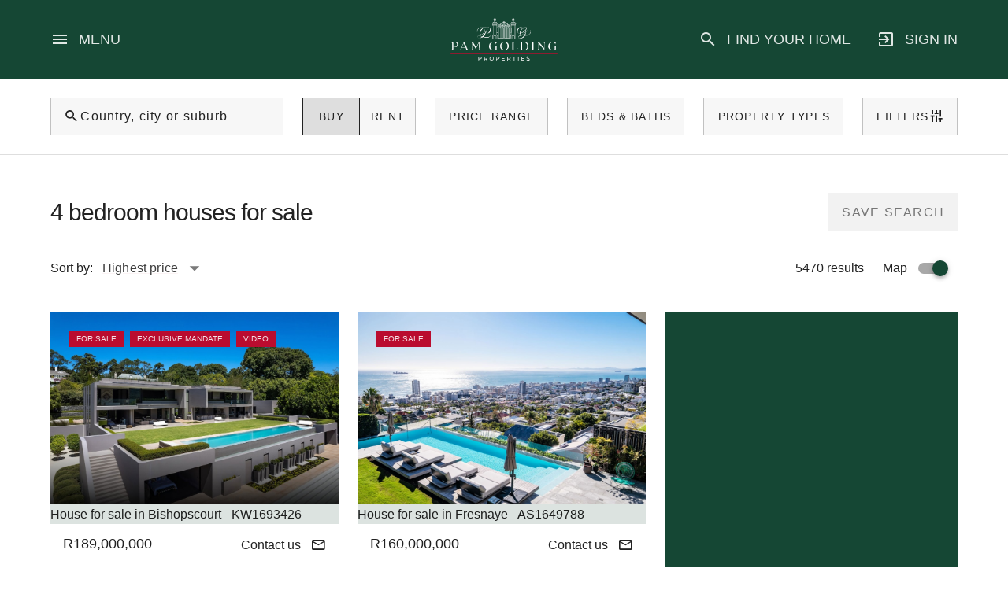

--- FILE ---
content_type: text/html;charset=utf-8
request_url: https://www.pamgolding.co.za/property-search/4-bedroom-houses-for-sale-monaghan-farm/5080/FW1594468/sold
body_size: 175334
content:
<!DOCTYPE html><html><head><meta charset="utf-8"><meta name="viewport" content="width=device-width, initial-scale=1.0, maximum-scale=1.0"><title>4 Bedroom Houses for Sale | Pam Golding Properties</title><link rel="preconnect" href="https://www.googletagmanager.com"><script src="https://accounts.google.com/gsi/client" async></script><script src="https://cdnjs.cloudflare.com/polyfill/v3/polyfill.min.js?version=4.8.0&features=structuredClone%2CIntersectionObserver%2CIntersectionObserverEntry%2CResizeObserver%2CWebAnimations%2CObject.fromEntries%2CArray.prototype.at%2CArray.prototype.flatMap%2CArray.prototype.findLast%2Ces2019%2CObject.hasOwn%2CPromise.allSettled%2CString.prototype.replaceAll%2CURL"></script><style id="vuetify-theme-stylesheet">:root {
      --v-theme-background: 255,255,255;
      --v-theme-background-overlay-multiplier: 1;
      --v-theme-surface: 255,255,255;
      --v-theme-surface-overlay-multiplier: 1;
      --v-theme-surface-bright: 255,255,255;
      --v-theme-surface-bright-overlay-multiplier: 1;
      --v-theme-surface-light: 238,238,238;
      --v-theme-surface-light-overlay-multiplier: 1;
      --v-theme-surface-variant: 66,66,66;
      --v-theme-surface-variant-overlay-multiplier: 2;
      --v-theme-on-surface-variant: 238,238,238;
      --v-theme-primary: 24,103,192;
      --v-theme-primary-overlay-multiplier: 2;
      --v-theme-primary-darken-1: 31,85,146;
      --v-theme-primary-darken-1-overlay-multiplier: 2;
      --v-theme-secondary: 72,169,166;
      --v-theme-secondary-overlay-multiplier: 1;
      --v-theme-secondary-darken-1: 1,135,134;
      --v-theme-secondary-darken-1-overlay-multiplier: 1;
      --v-theme-error: 176,0,32;
      --v-theme-error-overlay-multiplier: 2;
      --v-theme-info: 33,150,243;
      --v-theme-info-overlay-multiplier: 1;
      --v-theme-success: 76,175,80;
      --v-theme-success-overlay-multiplier: 1;
      --v-theme-warning: 251,140,0;
      --v-theme-warning-overlay-multiplier: 1;
      --v-theme-on-background: 0,0,0;
      --v-theme-on-surface: 0,0,0;
      --v-theme-on-surface-bright: 0,0,0;
      --v-theme-on-surface-light: 0,0,0;
      --v-theme-on-primary: 255,255,255;
      --v-theme-on-primary-darken-1: 255,255,255;
      --v-theme-on-secondary: 255,255,255;
      --v-theme-on-secondary-darken-1: 255,255,255;
      --v-theme-on-error: 255,255,255;
      --v-theme-on-info: 255,255,255;
      --v-theme-on-success: 255,255,255;
      --v-theme-on-warning: 255,255,255;
      --v-border-color: 0, 0, 0;
      --v-border-opacity: 0.12;
      --v-high-emphasis-opacity: 0.87;
      --v-medium-emphasis-opacity: 0.6;
      --v-disabled-opacity: 0.38;
      --v-idle-opacity: 0.04;
      --v-hover-opacity: 0.04;
      --v-focus-opacity: 0.12;
      --v-selected-opacity: 0.08;
      --v-activated-opacity: 0.12;
      --v-pressed-opacity: 0.12;
      --v-dragged-opacity: 0.08;
      --v-theme-kbd: 238, 238, 238;
      --v-theme-on-kbd: 0, 0, 0;
      --v-theme-code: 245, 245, 245;
      --v-theme-on-code: 0, 0, 0;
    }
    .v-theme--light {
      color-scheme: normal;
      --v-theme-background: 255,255,255;
      --v-theme-background-overlay-multiplier: 1;
      --v-theme-surface: 255,255,255;
      --v-theme-surface-overlay-multiplier: 1;
      --v-theme-surface-bright: 255,255,255;
      --v-theme-surface-bright-overlay-multiplier: 1;
      --v-theme-surface-light: 238,238,238;
      --v-theme-surface-light-overlay-multiplier: 1;
      --v-theme-surface-variant: 66,66,66;
      --v-theme-surface-variant-overlay-multiplier: 2;
      --v-theme-on-surface-variant: 238,238,238;
      --v-theme-primary: 24,103,192;
      --v-theme-primary-overlay-multiplier: 2;
      --v-theme-primary-darken-1: 31,85,146;
      --v-theme-primary-darken-1-overlay-multiplier: 2;
      --v-theme-secondary: 72,169,166;
      --v-theme-secondary-overlay-multiplier: 1;
      --v-theme-secondary-darken-1: 1,135,134;
      --v-theme-secondary-darken-1-overlay-multiplier: 1;
      --v-theme-error: 176,0,32;
      --v-theme-error-overlay-multiplier: 2;
      --v-theme-info: 33,150,243;
      --v-theme-info-overlay-multiplier: 1;
      --v-theme-success: 76,175,80;
      --v-theme-success-overlay-multiplier: 1;
      --v-theme-warning: 251,140,0;
      --v-theme-warning-overlay-multiplier: 1;
      --v-theme-on-background: 0,0,0;
      --v-theme-on-surface: 0,0,0;
      --v-theme-on-surface-bright: 0,0,0;
      --v-theme-on-surface-light: 0,0,0;
      --v-theme-on-primary: 255,255,255;
      --v-theme-on-primary-darken-1: 255,255,255;
      --v-theme-on-secondary: 255,255,255;
      --v-theme-on-secondary-darken-1: 255,255,255;
      --v-theme-on-error: 255,255,255;
      --v-theme-on-info: 255,255,255;
      --v-theme-on-success: 255,255,255;
      --v-theme-on-warning: 255,255,255;
      --v-border-color: 0, 0, 0;
      --v-border-opacity: 0.12;
      --v-high-emphasis-opacity: 0.87;
      --v-medium-emphasis-opacity: 0.6;
      --v-disabled-opacity: 0.38;
      --v-idle-opacity: 0.04;
      --v-hover-opacity: 0.04;
      --v-focus-opacity: 0.12;
      --v-selected-opacity: 0.08;
      --v-activated-opacity: 0.12;
      --v-pressed-opacity: 0.12;
      --v-dragged-opacity: 0.08;
      --v-theme-kbd: 238, 238, 238;
      --v-theme-on-kbd: 0, 0, 0;
      --v-theme-code: 245, 245, 245;
      --v-theme-on-code: 0, 0, 0;
    }
    .v-theme--dark {
      color-scheme: dark;
      --v-theme-background: 18,18,18;
      --v-theme-background-overlay-multiplier: 1;
      --v-theme-surface: 33,33,33;
      --v-theme-surface-overlay-multiplier: 1;
      --v-theme-surface-bright: 204,191,214;
      --v-theme-surface-bright-overlay-multiplier: 2;
      --v-theme-surface-light: 66,66,66;
      --v-theme-surface-light-overlay-multiplier: 1;
      --v-theme-surface-variant: 200,200,200;
      --v-theme-surface-variant-overlay-multiplier: 2;
      --v-theme-on-surface-variant: 0,0,0;
      --v-theme-primary: 33,150,243;
      --v-theme-primary-overlay-multiplier: 2;
      --v-theme-primary-darken-1: 39,124,193;
      --v-theme-primary-darken-1-overlay-multiplier: 2;
      --v-theme-secondary: 84,182,178;
      --v-theme-secondary-overlay-multiplier: 2;
      --v-theme-secondary-darken-1: 72,169,166;
      --v-theme-secondary-darken-1-overlay-multiplier: 2;
      --v-theme-error: 207,102,121;
      --v-theme-error-overlay-multiplier: 2;
      --v-theme-info: 33,150,243;
      --v-theme-info-overlay-multiplier: 2;
      --v-theme-success: 76,175,80;
      --v-theme-success-overlay-multiplier: 2;
      --v-theme-warning: 251,140,0;
      --v-theme-warning-overlay-multiplier: 2;
      --v-theme-on-background: 255,255,255;
      --v-theme-on-surface: 255,255,255;
      --v-theme-on-surface-bright: 0,0,0;
      --v-theme-on-surface-light: 255,255,255;
      --v-theme-on-primary: 255,255,255;
      --v-theme-on-primary-darken-1: 255,255,255;
      --v-theme-on-secondary: 255,255,255;
      --v-theme-on-secondary-darken-1: 255,255,255;
      --v-theme-on-error: 255,255,255;
      --v-theme-on-info: 255,255,255;
      --v-theme-on-success: 255,255,255;
      --v-theme-on-warning: 255,255,255;
      --v-border-color: 255, 255, 255;
      --v-border-opacity: 0.12;
      --v-high-emphasis-opacity: 1;
      --v-medium-emphasis-opacity: 0.7;
      --v-disabled-opacity: 0.5;
      --v-idle-opacity: 0.1;
      --v-hover-opacity: 0.04;
      --v-focus-opacity: 0.12;
      --v-selected-opacity: 0.08;
      --v-activated-opacity: 0.12;
      --v-pressed-opacity: 0.16;
      --v-dragged-opacity: 0.08;
      --v-theme-kbd: 66, 66, 66;
      --v-theme-on-kbd: 255, 255, 255;
      --v-theme-code: 52, 52, 52;
      --v-theme-on-code: 204, 204, 204;
    }
    .bg-background {
      --v-theme-overlay-multiplier: var(--v-theme-background-overlay-multiplier);
      background-color: rgb(var(--v-theme-background)) !important;
      color: rgb(var(--v-theme-on-background)) !important;
    }
    .bg-surface {
      --v-theme-overlay-multiplier: var(--v-theme-surface-overlay-multiplier);
      background-color: rgb(var(--v-theme-surface)) !important;
      color: rgb(var(--v-theme-on-surface)) !important;
    }
    .bg-surface-bright {
      --v-theme-overlay-multiplier: var(--v-theme-surface-bright-overlay-multiplier);
      background-color: rgb(var(--v-theme-surface-bright)) !important;
      color: rgb(var(--v-theme-on-surface-bright)) !important;
    }
    .bg-surface-light {
      --v-theme-overlay-multiplier: var(--v-theme-surface-light-overlay-multiplier);
      background-color: rgb(var(--v-theme-surface-light)) !important;
      color: rgb(var(--v-theme-on-surface-light)) !important;
    }
    .bg-surface-variant {
      --v-theme-overlay-multiplier: var(--v-theme-surface-variant-overlay-multiplier);
      background-color: rgb(var(--v-theme-surface-variant)) !important;
      color: rgb(var(--v-theme-on-surface-variant)) !important;
    }
    .bg-primary {
      --v-theme-overlay-multiplier: var(--v-theme-primary-overlay-multiplier);
      background-color: rgb(var(--v-theme-primary)) !important;
      color: rgb(var(--v-theme-on-primary)) !important;
    }
    .bg-primary-darken-1 {
      --v-theme-overlay-multiplier: var(--v-theme-primary-darken-1-overlay-multiplier);
      background-color: rgb(var(--v-theme-primary-darken-1)) !important;
      color: rgb(var(--v-theme-on-primary-darken-1)) !important;
    }
    .bg-secondary {
      --v-theme-overlay-multiplier: var(--v-theme-secondary-overlay-multiplier);
      background-color: rgb(var(--v-theme-secondary)) !important;
      color: rgb(var(--v-theme-on-secondary)) !important;
    }
    .bg-secondary-darken-1 {
      --v-theme-overlay-multiplier: var(--v-theme-secondary-darken-1-overlay-multiplier);
      background-color: rgb(var(--v-theme-secondary-darken-1)) !important;
      color: rgb(var(--v-theme-on-secondary-darken-1)) !important;
    }
    .bg-error {
      --v-theme-overlay-multiplier: var(--v-theme-error-overlay-multiplier);
      background-color: rgb(var(--v-theme-error)) !important;
      color: rgb(var(--v-theme-on-error)) !important;
    }
    .bg-info {
      --v-theme-overlay-multiplier: var(--v-theme-info-overlay-multiplier);
      background-color: rgb(var(--v-theme-info)) !important;
      color: rgb(var(--v-theme-on-info)) !important;
    }
    .bg-success {
      --v-theme-overlay-multiplier: var(--v-theme-success-overlay-multiplier);
      background-color: rgb(var(--v-theme-success)) !important;
      color: rgb(var(--v-theme-on-success)) !important;
    }
    .bg-warning {
      --v-theme-overlay-multiplier: var(--v-theme-warning-overlay-multiplier);
      background-color: rgb(var(--v-theme-warning)) !important;
      color: rgb(var(--v-theme-on-warning)) !important;
    }
    .text-background {
      color: rgb(var(--v-theme-background)) !important;
    }
    .border-background {
      --v-border-color: var(--v-theme-background);
    }
    .text-surface {
      color: rgb(var(--v-theme-surface)) !important;
    }
    .border-surface {
      --v-border-color: var(--v-theme-surface);
    }
    .text-surface-bright {
      color: rgb(var(--v-theme-surface-bright)) !important;
    }
    .border-surface-bright {
      --v-border-color: var(--v-theme-surface-bright);
    }
    .text-surface-light {
      color: rgb(var(--v-theme-surface-light)) !important;
    }
    .border-surface-light {
      --v-border-color: var(--v-theme-surface-light);
    }
    .text-surface-variant {
      color: rgb(var(--v-theme-surface-variant)) !important;
    }
    .border-surface-variant {
      --v-border-color: var(--v-theme-surface-variant);
    }
    .on-surface-variant {
      color: rgb(var(--v-theme-on-surface-variant)) !important;
    }
    .text-primary {
      color: rgb(var(--v-theme-primary)) !important;
    }
    .border-primary {
      --v-border-color: var(--v-theme-primary);
    }
    .text-primary-darken-1 {
      color: rgb(var(--v-theme-primary-darken-1)) !important;
    }
    .border-primary-darken-1 {
      --v-border-color: var(--v-theme-primary-darken-1);
    }
    .text-secondary {
      color: rgb(var(--v-theme-secondary)) !important;
    }
    .border-secondary {
      --v-border-color: var(--v-theme-secondary);
    }
    .text-secondary-darken-1 {
      color: rgb(var(--v-theme-secondary-darken-1)) !important;
    }
    .border-secondary-darken-1 {
      --v-border-color: var(--v-theme-secondary-darken-1);
    }
    .text-error {
      color: rgb(var(--v-theme-error)) !important;
    }
    .border-error {
      --v-border-color: var(--v-theme-error);
    }
    .text-info {
      color: rgb(var(--v-theme-info)) !important;
    }
    .border-info {
      --v-border-color: var(--v-theme-info);
    }
    .text-success {
      color: rgb(var(--v-theme-success)) !important;
    }
    .border-success {
      --v-border-color: var(--v-theme-success);
    }
    .text-warning {
      color: rgb(var(--v-theme-warning)) !important;
    }
    .border-warning {
      --v-border-color: var(--v-theme-warning);
    }
    .on-background {
      color: rgb(var(--v-theme-on-background)) !important;
    }
    .on-surface {
      color: rgb(var(--v-theme-on-surface)) !important;
    }
    .on-surface-bright {
      color: rgb(var(--v-theme-on-surface-bright)) !important;
    }
    .on-surface-light {
      color: rgb(var(--v-theme-on-surface-light)) !important;
    }
    .on-primary {
      color: rgb(var(--v-theme-on-primary)) !important;
    }
    .on-primary-darken-1 {
      color: rgb(var(--v-theme-on-primary-darken-1)) !important;
    }
    .on-secondary {
      color: rgb(var(--v-theme-on-secondary)) !important;
    }
    .on-secondary-darken-1 {
      color: rgb(var(--v-theme-on-secondary-darken-1)) !important;
    }
    .on-error {
      color: rgb(var(--v-theme-on-error)) !important;
    }
    .on-info {
      color: rgb(var(--v-theme-on-info)) !important;
    }
    .on-success {
      color: rgb(var(--v-theme-on-success)) !important;
    }
    .on-warning {
      color: rgb(var(--v-theme-on-warning)) !important;
    }
</style><style>.nuxt-page-loading{background-color:rgba(var(--color-white),1)}@media(prefers-color-scheme:dark){.app-wrapper .c-app{background:rgba(var(--color-black),1)}}.light .app-wrapper .c-app{background:rgba(var(--color-white),1);color:rgba(var(--color-black),1);color-scheme:light}.dark .app-wrapper .c-app{background:rgba(var(--color-black),1);color-scheme:dark}.page-enter-active,.page-leave-active{transition:opacity .08s}.page-enter-from,.page-leave-to{filter:blur(1rem);opacity:0}.fade-main-enter-active,.fade-main-leave-active{transition:opacity .02s ease}.fade-main-enter-from,.fade-main-leave-to{opacity:0}.overlay-open,.scroll-lock{overflow:hidden}.overlay-open .v-application.c-app .global-nav__row,.overlay-open .v-application.c-app .page-wrapper{filter:blur(2px);transition:all .4s}.gm-style iframe+div{border:none!important}:root{--toastify-toast-width:450px;--toastify-color-error:#e15243}.Toastify__toast-container{max-width:100%}.Toastify__toast{border-radius:0;transition:all .3s;-webkit-transition:all .3s;-moz-transition:all .3s;-o-transition:all .3s;-ms-transition:all .3s}</style><style>.component-wrapper[data-v-a5fe6348]{--_color-bg:var(--color-primary)}@media(prefers-color-scheme:dark){.component-wrapper[data-v-a5fe6348]{--_color-bg:var(--color-pure-black)}}.light .component-wrapper[data-v-a5fe6348]{color-scheme:light;--_color-bg:var(--color-primary)}.dark .component-wrapper[data-v-a5fe6348]{color-scheme:dark;--_color-bg:var(--color-pure-black)}.global-nav[data-v-a5fe6348]{background-color:rgba(var(--_color-bg),.15);height:100%;max-height:60px;transition:all .2s ease-in-out;width:100%;z-index:90}@media(min-width:600px){.global-nav[data-v-a5fe6348]{max-height:70px}}@media(min-width:960px){.global-nav[data-v-a5fe6348]{max-height:100px}}.global-nav--fixed .global-nav[data-v-a5fe6348]{position:fixed}.global-nav--solid .global-nav[data-v-a5fe6348]{background-color:rgba(var(--color-primary),1)}.global-nav--scrolled[data-v-a5fe6348]:not(.global-nav--wth-page-navigation){box-shadow:0 2px 4px rgba(var(--color-pure-black),.15)}.global-nav--scrolled-down:not(.global-nav--fixed) .global-nav[data-v-a5fe6348]{transform:translateY(-100%);transition:transform .2s ease-in-out}.global-nav--scrolled-up:not(.global-nav--fixed) .global-nav[data-v-a5fe6348]{transform:translateY(0);transition:transform .2s ease-in-out}.global-nav__container[data-v-a5fe6348]{margin-left:var(--space-2_4);margin-right:var(--space-2_4)}@media(min-width:960px){.global-nav__container[data-v-a5fe6348]{margin-left:var(--space-6_4);margin-right:var(--space-6_4)}}@media(min-width:1264px){.global-nav__container[data-v-a5fe6348]{margin-left:var(--space-6_4);margin-right:var(--space-6_4)}}@media(min-width:2560px){.global-nav__container[data-v-a5fe6348]{margin-left:auto;margin-right:auto;max-width:2400px}}.global-nav__hamburger-icon[data-v-a5fe6348],.global-nav__link-icon[data-v-a5fe6348]{color:rgba(var(--color-white),.87);font-size:var(--font-size-2_4)}.mdi-account-box-outline.global-nav__link-icon[data-v-a5fe6348],.mdi-login-variant.global-nav__link-icon[data-v-a5fe6348]{padding-left:var(--space-1_2)!important;padding-right:0!important}@media(min-width:1264px){.mdi-account-box-outline.global-nav__link-icon[data-v-a5fe6348],.mdi-login-variant.global-nav__link-icon[data-v-a5fe6348]{padding-left:0!important;padding-right:var(--space-1_2)!important}}.global-nav__hamburger-copy[data-v-a5fe6348],.global-nav__link-copy[data-v-a5fe6348]{color:rgba(var(--color-white),.87);font-size:var(--font-size-1_8);text-decoration:underline;text-decoration-color:transparent;text-decoration-thickness:2px;text-underline-offset:5px;transition:text-decoration-color .2s ease-in-out}.global-nav__hamburger:hover .global-nav__hamburger-copy[data-v-a5fe6348],.global-nav__link:hover .global-nav__link-copy[data-v-a5fe6348]{text-decoration-color:rgba(var(--color-white),1)}.global-nav__logo-link[data-v-a5fe6348],.global-nav__section--logo[data-v-a5fe6348]{max-height:100%}.global-nav__logo-image[data-v-a5fe6348]{display:block;max-height:100%;max-width:100%}.global-nav__links[data-v-a5fe6348]{list-style-type:none}.global-nav__link[data-v-a5fe6348]{text-decoration:none}</style><style>.v-sheet[data-v-e835e89d]{background-color:rgba(var(--color-primary),1);height:100%}@media(min-width:960px){.v-sheet[data-v-e835e89d]{height:unset}}.v-dialog[data-v-e835e89d] .v-overlay__content{height:100%;margin:0;max-height:unset;right:0;top:0}@media(min-width:960px){.v-dialog[data-v-e835e89d] .v-overlay__content{height:unset}}.user-account-menu__container[data-v-e835e89d]{display:flex;flex-direction:column;height:100%;position:absolute;width:100%;z-index:1}.user-account-menu__header[data-v-e835e89d]{align-items:center;border-bottom:1px solid rgba(var(--color-white),.15);color:rgba(var(--color-white),.87);display:flex;font-size:var(--font-size-2);line-height:1;padding:var(--space-1_6) var(--space-2_4)}.user-account-menu__header-icon[data-v-e835e89d]{font-size:var(--font-size-2_4);margin-right:var(--space-1_2)}.user-account-menu__body[data-v-e835e89d]{height:100%;max-height:100%;min-height:15rem;overflow:hidden;overflow-y:auto;z-index:1}.user-account-menu__navigation[data-v-e835e89d]{list-style-type:none;padding-bottom:var(--space-1_6);padding-top:var(--space-1_6)}.user-account-menu__navigation-section[data-v-e835e89d]{color:rgba(var(--color-white),.87);font-size:var(--font-size-1_6);line-height:1.6}.user-account-menu__navigation-section[data-v-e835e89d]:not(:first-of-type){margin-top:var(--space-1_2)}.user-account-menu__navigation-links[data-v-e835e89d]{list-style-type:none;padding-left:var(--space-2_4);padding-right:var(--space-2_4)}.user-account-menu__navigation-section:not(:first-of-type) .user-account-menu__navigation-links[data-v-e835e89d]{border-top:1px solid rgba(var(--color-white),.15);padding-top:var(--space-1_2)}.user-account-menu__navigation-heading+.user-account-menu__navigation-body[data-v-e835e89d]{margin-top:var(--space-1_2)}.user-account-menu__navigation-link-list[data-v-e835e89d]{list-style-type:none}.user-account-menu__navigation-link-subheading[data-v-e835e89d]{text-transform:uppercase}.user-account-menu__navigation-link-subheading+.user-account-menu__navigation-link-item[data-v-e835e89d],.user-account-menu__navigation-link-subheading[data-v-e835e89d]:not(:first-of-type){margin-top:var(--space-1_2)}#settings-links .user-account-menu__navigation-link-subheading[data-v-e835e89d]{text-transform:none}.user-account-menu__navigation-link-item[data-v-e835e89d]{text-wrap:pretty}.user-account-menu__navigation-link-item--divider[data-v-e835e89d]{border-top:1px solid rgba(var(--color-white),.87);height:1px;margin-bottom:var(--space-1_2);margin-top:var(--space-1_2)}.user-account-menu__navigation-link[data-v-e835e89d]{color:rgba(var(--color-white),.87);display:block;font-weight:300;line-height:1.8;text-decoration:underline;text-decoration-color:rgba(var(--color-white),0);transition:text-decoration-color .2s ease-in-out}.user-account-menu__navigation-link[data-v-e835e89d]:hover{text-decoration-color:rgba(var(--color-white),.87)}</style><style>.main-container[data-v-f922a520]{margin-top:60px;position:relative}@media(min-width:600px){.main-container[data-v-f922a520]{margin-top:70px}}@media(min-width:960px){.main-container[data-v-f922a520]{margin-top:100px}}.related-copy__container[data-v-f922a520],.related-search__container[data-v-f922a520],.search-results-page-header__container[data-v-f922a520]{margin-left:var(--space-2_4);margin-right:var(--space-2_4)}@media(min-width:600px){.related-copy__container[data-v-f922a520],.related-search__container[data-v-f922a520],.search-results-page-header__container[data-v-f922a520]{margin-left:var(--space-2_4);margin-right:var(--space-2_4)}}@media(min-width:960px){.related-copy__container[data-v-f922a520],.related-search__container[data-v-f922a520],.search-results-page-header__container[data-v-f922a520]{margin-left:var(--space-6_4);margin-right:var(--space-6_4)}}@media(min-width:2560px){.related-copy__container[data-v-f922a520],.related-search__container[data-v-f922a520],.search-results-page-header__container[data-v-f922a520]{margin-left:auto;margin-right:auto;max-width:2400px}}.custom-btn--set-alert[data-v-f922a520]{background-color:rgba(var(--color-light-gray),.65);border:1px solid rgba(var(--color-white),0);color:rgba(var(--color-black),1);display:none;height:unset;padding:0;transition:all .2s ease-in-out}.custom-btn--set-alert[data-v-f922a520]:hover{background-color:rgba(var(--color-light-gray),1);border:1px solid rgba(var(--color-white),0)}.custom-btn--set-alert[data-v-f922a520] .v-btn__content{font-size:var(--font-size-1_6);font-weight:400;line-height:1.7;padding:var(--space-0_8) var(--space-1_6)}@media(min-width:960px){.custom-btn--set-alert[data-v-f922a520]{display:inline-grid}}@media(prefers-color-scheme:dark){.custom-btn--set-alert[data-v-f922a520]{background-color:rgba(var(--color-primary),.75);border:1px solid rgba(var(--color-white),0);color:rgba(var(--color-white),.87)}.custom-btn--set-alert[data-v-f922a520]:hover{background-color:rgba(var(--color-primary),1);border:1px solid rgba(var(--color-white),0)}}.light .custom-btn--set-alert[data-v-f922a520]{background-color:rgba(var(--color-light-gray),.65);color:rgba(var(--color-black),1);color-scheme:light}.light .custom-btn--set-alert[data-v-f922a520]:hover{background-color:rgba(var(--color-light-gray),1)}.dark .custom-btn--set-alert[data-v-f922a520]{background-color:rgba(var(--color-primary),.75);color:rgba(var(--color-white),.87);color-scheme:dark}.dark .custom-btn--set-alert[data-v-f922a520]:hover{background-color:rgba(var(--color-primary),1)}.page-navigation-section[data-v-f922a520]{order:-2}.page-breadcrumbs-section[data-v-f922a520]{order:-1}.search-results-count[data-v-f922a520],.search-results-map-toggle[data-v-f922a520],.search-results-sort[data-v-f922a520]{color:rgba(var(--color-black),1)}@media(prefers-color-scheme:dark){.search-results-count[data-v-f922a520],.search-results-map-toggle[data-v-f922a520],.search-results-sort[data-v-f922a520]{color:rgba(var(--color-white),.87)}}.light .search-results-count[data-v-f922a520],.light .search-results-map-toggle[data-v-f922a520],.light .search-results-sort[data-v-f922a520]{color:rgba(var(--color-black),1);color-scheme:light}.dark .search-results-count[data-v-f922a520],.dark .search-results-map-toggle[data-v-f922a520],.dark .search-results-sort[data-v-f922a520]{color:rgba(var(--color-white),.87);color-scheme:dark}.search-results-sort[data-v-f922a520]{white-space:nowrap}.search-results-sort .custom-select--sort-order[data-v-f922a520]{border:none;margin-left:var(--space-1_2)}.search-results-sort .custom-select--sort-order[data-v-f922a520] .v-field__field{align-items:center;display:flex}.search-results-sort .custom-select--sort-order[data-v-f922a520] .v-field__input{min-height:unset;padding:0}.search-results-sort .custom-select--sort-order[data-v-f922a520] .v-field__append-inner{padding:0}.search-results-sort .custom-select--sort-order[data-v-f922a520] .v-select__selection-text{color:rgba(var(--color-black),1);text-decoration:underline;text-decoration-color:rgba(var(--color-red),.05);text-decoration-thickness:2px;text-underline-offset:3px;transition:text-decoration-color .2s ease-in-out}.search-results-sort .custom-select--sort-order[data-v-f922a520] .v-select__selection-text:hover{text-decoration-color:rgba(var(--color-red),1)}.search-results-sort .custom-select--sort-order[data-v-f922a520] .v-field__outline__end,.search-results-sort .custom-select--sort-order[data-v-f922a520] .v-field__outline__notch:after,.search-results-sort .custom-select--sort-order[data-v-f922a520] .v-field__outline__notch:before,.search-results-sort .custom-select--sort-order[data-v-f922a520] .v-field__outline__start{border:none}.search-results-sort .custom-select--sort-order[data-v-f922a520] .v-label{opacity:0}@media(prefers-color-scheme:dark){.search-results-sort .custom-select--sort-order[data-v-f922a520] .v-select__selection-text{color:rgba(var(--color-white),.87);text-decoration-color:rgba(var(--color-white),.05)}.search-results-sort .custom-select--sort-order[data-v-f922a520] .v-select__selection-text:hover{text-decoration-color:rgba(var(--color-red),1)}}.light .search-results-sort[data-v-f922a520]{color-scheme:light}.light .search-results-sort .custom-select--sort-order[data-v-f922a520] .v-select__selection-text{color:rgba(var(--color-black),1);text-decoration-color:rgba(var(--color-red),.05)}.light .search-results-sort .custom-select--sort-order[data-v-f922a520] .v-select__selection-text:hover{text-decoration-color:rgba(var(--color-red),1)}.dark .search-results-sort[data-v-f922a520]{color-scheme:dark}.dark .search-results-sort .custom-select--sort-order[data-v-f922a520] .v-select__selection-text{color:rgba(var(--color-white),.87);text-decoration-color:rgba(var(--color-white),.05)}.dark .search-results-sort .custom-select--sort-order[data-v-f922a520] .v-select__selection-text:hover{text-decoration-color:rgba(var(--color-red),1)}.search-results-map-toggle[data-v-f922a520]{display:none;margin-left:var(--space-2_4)}@media(min-width:960px){.search-results-map-toggle[data-v-f922a520]{display:block}}.search-results-sort+.search-results-map-toggle[data-v-f922a520]{margin-left:auto}.custom-switch--map-toggle[data-v-f922a520] .v-selection-control{flex-direction:row-reverse;min-height:unset}.custom-switch--map-toggle[data-v-f922a520] .v-label{color:rgba(var(--color-black),1);opacity:1;padding-left:0}.custom-switch--map-toggle[data-v-f922a520] .v-selection-control__wrapper{height:unset;margin-left:var(--space-1_2);margin-right:0}.custom-switch--map-toggle[data-v-f922a520] .v-switch__thumb{--_color-thumb-bg-rgba:#69877b;background-color:var(--_color-thumb-bg-rgba)}.custom-switch--map-toggle[data-v-f922a520] .v-selection-control--dirty .v-switch__thumb{background-color:rgba(var(--color-primary),1)}.custom-switch--map-toggle[data-v-f922a520] .v-switch__track{background-color:rgba(var(--color-black),.25)}.custom-switch--map-toggle[data-v-f922a520] .v-selection-control--dirty .v-switch__track{background-color:rgba(var(--color-black),.65)}@media(prefers-color-scheme:dark){.custom-switch--map-toggle[data-v-f922a520] .v-label{color:rgba(var(--color-white),.87)}.custom-switch--map-toggle[data-v-f922a520] .v-switch__thumb{--_color-thumb-bg-rgba:rgba(105,135,123,.25);background-color:var(--_color-thumb-bg-rgba)}.custom-switch--map-toggle[data-v-f922a520] .v-selection-control--dirty .v-switch__thumb{background-color:rgba(var(--color-primary),1)}.custom-switch--map-toggle[data-v-f922a520] .v-switch__track{background-color:rgba(var(--color-white),.05)}.custom-switch--map-toggle[data-v-f922a520] .v-selection-control--dirty .v-switch__track{background-color:rgba(var(--color-white),.25)}}.light .custom-switch--map-toggle[data-v-f922a520]{color-scheme:light}.light .custom-switch--map-toggle[data-v-f922a520] .v-label{color:rgba(var(--color-black),1)}.light .custom-switch--map-toggle[data-v-f922a520] .v-switch__thumb{--_color-thumb-bg-rgba:#69877b;background-color:var(--_color-thumb-bg-rgba)}.light .custom-switch--map-toggle[data-v-f922a520] .v-selection-control--dirty .v-switch__thumb{background-color:rgba(var(--color-primary),1)}.light .custom-switch--map-toggle[data-v-f922a520] .v-switch__track{background-color:rgba(var(--color-black),.25)}.light .custom-switch--map-toggle[data-v-f922a520] .v-selection-control--dirty .v-switch__track{background-color:rgba(var(--color-black),.65)}.dark .custom-switch--map-toggle[data-v-f922a520]{color-scheme:dark}.dark .custom-switch--map-toggle[data-v-f922a520] .v-label{color:rgba(var(--color-white),.87)}.dark .custom-switch--map-toggle[data-v-f922a520] .v-switch__thumb{--_color-thumb-bg-rgba:rgba(105,135,123,.25);background-color:var(--_color-thumb-bg-rgba)}.dark .custom-switch--map-toggle[data-v-f922a520] .v-selection-control--dirty .v-switch__thumb{background-color:rgba(var(--color-primary),1)}.dark .custom-switch--map-toggle[data-v-f922a520] .v-switch__track{background-color:rgba(var(--color-white),.05)}.dark .custom-switch--map-toggle[data-v-f922a520] .v-selection-control--dirty .v-switch__track{background-color:rgba(var(--color-white),.25)}.search-results__container[data-v-f922a520]{display:flex;flex-direction:column}@media(min-width:960px){.search-results__container[data-v-f922a520]{margin-left:var(--space-6_4);margin-right:var(--space-6_4);max-width:calc(100% - var(--space-6_4)*2 + 1px)}}@media(min-width:2560px){.search-results__container[data-v-f922a520]{margin-left:auto;margin-right:auto;max-width:2400px}}.search-results[data-v-f922a520],.search-results__list-container[data-v-f922a520]{width:100%}@media(min-width:960px){.search-results--map .search-results__list-container[data-v-f922a520]{max-width:calc(50% - var(--space-2_4)/2)}}@media(min-width:1264px){.search-results--map .search-results__list-container[data-v-f922a520]{max-width:calc(66.66667% - var(--space-2_4)/2)}}.search-results__map-container[data-v-f922a520]{display:none!important;height:100%;inset:0;margin-left:var(--space-2_4);position:relative;width:100%}@media(min-width:960px){.search-results__map-container[data-v-f922a520]{display:flex!important;max-width:calc(50% - var(--space-2_4)/2)}}@media(min-width:1264px){.search-results__map-container[data-v-f922a520]{max-width:calc(33.33333% - var(--space-2_4)/2)}}.search-results__map-container--overlay[data-v-f922a520]{display:flex!important;flex-direction:column;height:100%;inset:0;margin:0;max-height:100%;position:fixed;width:100%;z-index:90}@media(min-width:960px){.search-results__map-container--overlay[data-v-f922a520]{display:none!important}}.sidebar--map[data-v-f922a520]{background-color:rgba(var(--color-primary),1);height:100%;max-height:calc(100svh - 64px - var(--space-2_4)*2);min-height:500px;position:sticky;top:calc(64px + var(--space-2_4));width:100%;z-index:1}@media(min-width:960px){.sidebar--map[data-v-f922a520]{top:97px}}.search-results__map-container--overlay .sidebar--map[data-v-f922a520]{max-height:100%}.g-map[data-v-f922a520]{height:100%}.request-evaluation-section[data-v-f922a520]{padding-bottom:var(--space-4_8);padding-top:var(--space-4_8)}.request-evaluation-section .request-evaluation__container[data-v-f922a520]{margin-left:var(--space-2_4);margin-right:var(--space-2_4)}@media(min-width:600px){.request-evaluation-section .request-evaluation__container[data-v-f922a520]{margin-left:var(--space-2_4);margin-right:var(--space-2_4)}}@media(min-width:960px){.request-evaluation-section .request-evaluation__container[data-v-f922a520]{margin-left:var(--space-6_4);margin-right:var(--space-6_4)}}@media(min-width:2560px){.request-evaluation-section .request-evaluation__container[data-v-f922a520]{margin-left:auto;margin-right:auto;max-width:2400px}}.related-copy-section[data-v-f922a520]{background-color:rgba(var(--color-very-light-gray),1);color:rgba(var(--color-black),1);margin-top:var(--space-4_8);padding-bottom:var(--space-4_8);padding-top:var(--space-4_8)}@media(prefers-color-scheme:dark){.related-copy-section[data-v-f922a520]{background-color:rgba(var(--color-white),.05);color:rgba(var(--color-white),.87)}}.light .related-copy-section[data-v-f922a520]{background-color:rgba(var(--color-very-light-gray),1);color:rgba(var(--color-black),1);color-scheme:light}.dark .related-copy-section[data-v-f922a520]{background-color:rgba(var(--color-white),.05);color:rgba(var(--color-white),.87);color-scheme:dark}.related-copy__title[data-v-f922a520]{color:rgba(var(--color-black),1);font-size:var(--font-size-2_4);font-weight:500;letter-spacing:-.5px;line-height:1.2}@media(prefers-color-scheme:dark){.related-copy__title[data-v-f922a520]{color:rgba(var(--color-white),.87)}}.light .related-copy__title[data-v-f922a520]{color:rgba(var(--color-black),1);color-scheme:light}.dark .related-copy__title[data-v-f922a520]{color:rgba(var(--color-white),.87);color-scheme:dark}.related-copy__description[data-v-f922a520]{color:rgba(var(--color-black),1);margin-top:var(--space-3_2)}@media(min-width:960px){.related-copy__description[data-v-f922a520]{max-width:50%}}@media(prefers-color-scheme:dark){.related-copy__description[data-v-f922a520]{color:rgba(var(--color-white),.87)}}.light .related-copy__description[data-v-f922a520]{color:rgba(var(--color-black),1);color-scheme:light}.dark .related-copy__description[data-v-f922a520]{color:rgba(var(--color-white),.87);color-scheme:dark}.related-search-section[data-v-f922a520]{background-color:rgba(var(--color-very-light-gray),1);color:rgba(var(--color-black),1);margin-top:var(--space-4_8);padding-bottom:var(--space-4_8);padding-top:var(--space-4_8)}@media(prefers-color-scheme:dark){.related-search-section[data-v-f922a520]{background-color:rgba(var(--color-white),.05)}}.light .related-search-section[data-v-f922a520]{background-color:rgba(var(--color-very-light-gray),1);color:rgba(var(--color-black),1);color-scheme:light}.dark .related-search-section[data-v-f922a520]{background-color:rgba(var(--color-white),.05);color:rgba(var(--color-white),.87);color-scheme:dark}.related-search__list-item[data-v-f922a520]{box-sizing:border-box;width:100%}.related-search__list-item[data-v-f922a520]:not(:first-of-type){margin-top:var(--space-3_2)}@media(min-width:960px){.related-search__list-item[data-v-f922a520]{max-width:calc(50% - var(--space-2_4)/2)}.related-search__list-item[data-v-f922a520]:nth-of-type(n){margin-top:0}.related-search__list-item[data-v-f922a520]:not(:nth-of-type(-n+2)){margin-top:var(--space-3_2)}}@media(min-width:1264px){.related-search__list-item[data-v-f922a520]{max-width:calc(25% - var(--space-2_4)*3/4)}.related-search__list-item[data-v-f922a520]:nth-of-type(n){margin-top:0}.related-search__list-item[data-v-f922a520]:not(:nth-of-type(-n+4)){margin-top:var(--space-3_2)}.related-search__list-item[data-v-f922a520]:not(:nth-of-type(4n-3)){margin-left:var(--space-2_4)}}.related-search__list-item--area[data-v-f922a520]:nth-of-type(n){margin-left:0}@media(min-width:960px){.related-search__list-item--area[data-v-f922a520]{max-width:calc(50% - var(--space-2_4)/2)}}@media(min-width:1264px){.related-search__list-item--area[data-v-f922a520]{max-width:calc(75% - var(--space-2_4)/2)}}@media(min-width:960px){.related-search__list-item--area~.related-search__list-item[data-v-f922a520]{margin-left:var(--space-2_4);max-width:calc(50% - var(--space-2_4)/2)}.related-search__list-item--area~.related-search__list-item[data-v-f922a520]:nth-of-type(n){margin-top:0}.related-search__list-item--area~.related-search__list-item[data-v-f922a520]:not(:nth-of-type(-n+2)){margin-top:var(--space-3_2)}.related-search__list-item--area~.related-search__list-item[data-v-f922a520]:not(:nth-of-type(-n+1)):nth-of-type(2n-1){margin-left:0}}@media(min-width:1264px){.related-search__list-item--area~.related-search__list-item[data-v-f922a520]{max-width:calc(25% - var(--space-2_4)*3/4)}.related-search__list-item--area~.related-search__list-item[data-v-f922a520]:not(:nth-of-type(-n+1)):nth-of-type(2n-1){margin-left:var(--space-2_4)}.related-search__list-item--area~.related-search__list-item[data-v-f922a520]:not(:nth-of-type(-n+2)):nth-of-type(4n-1){margin-left:0}.related-search__list-item--area~.related-search__list-item--quick-links[data-v-f922a520]{max-width:calc(25% - var(--space-2_4)/2)}}.related-search__list-item-title[data-v-f922a520]{color:rgba(var(--color-black),1);font-size:var(--font-size-1_6);font-weight:500;letter-spacing:normal;text-transform:uppercase}@media(prefers-color-scheme:dark){.related-search__list-item-title[data-v-f922a520]{color:rgba(var(--color-white),.87)}}.light .related-search__list-item-title[data-v-f922a520]{color:rgba(var(--color-black),1);color-scheme:light}.dark .related-search__list-item-title[data-v-f922a520]{color:rgba(var(--color-white),.87);color-scheme:dark}.related-search__list-item--area .related-search__list-item-title[data-v-f922a520]{font-size:var(--font-size-2_4);text-transform:none}.related-search__list-item--area .related-search__list-item-description[data-v-f922a520]{color:rgba(var(--color-black),1);display:-webkit-box;line-clamp:3;-webkit-line-clamp:3;overflow:hidden;-webkit-box-orient:vertical}.related-search__list-item--area .related-search__list-item-description[data-v-f922a520] strong{font-weight:400}.related-search__list-item--area .related-search__list-item-description[data-v-f922a520] a:link,.related-search__list-item--area .related-search__list-item-description[data-v-f922a520] a:visited{color:rgba(var(--color-black),.85);pointer-events:none;text-decoration:none;text-decoration-color:rgba(var(--color-red),.05);text-decoration-thickness:2px;text-underline-offset:3px;transition:text-decoration-color .2s ease-in-out}.related-search__list-item--area .related-search__list-item-description[data-v-f922a520] a:link:hover,.related-search__list-item--area .related-search__list-item-description[data-v-f922a520] a:visited:hover{text-decoration-color:rgba(var(--color-red),1)}@media(prefers-color-scheme:dark){.related-search__list-item--area .related-search__list-item-description[data-v-f922a520] a:link,.related-search__list-item--area .related-search__list-item-description[data-v-f922a520] a:visited{color:rgba(var(--color-white),.87);text-decoration-color:rgba(var(--color-white),.05)}.related-search__list-item--area .related-search__list-item-description[data-v-f922a520] a:link:hover,.related-search__list-item--area .related-search__list-item-description[data-v-f922a520] a:visited:hover{text-decoration-color:rgba(var(--color-red),1)}}.related-search__list-item--area .related-search__list-item-description[data-v-f922a520]>*{display:inline}@media(prefers-color-scheme:dark){.related-search__list-item--area .related-search__list-item-description[data-v-f922a520]{color:rgba(var(--color-white),.87)}}.light .related-search__list-item--area .related-search__list-item-description[data-v-f922a520]{color:rgba(var(--color-black),1);color-scheme:light}.light .related-search__list-item--area .related-search__list-item-description[data-v-f922a520] a:link,.light .related-search__list-item--area .related-search__list-item-description[data-v-f922a520] a:visited{color:rgba(var(--color-black),1);text-decoration-color:rgba(var(--color-red),.05)}.light .related-search__list-item--area .related-search__list-item-description[data-v-f922a520] a:link:hover,.light .related-search__list-item--area .related-search__list-item-description[data-v-f922a520] a:visited:hover{text-decoration-color:rgba(var(--color-red),1)}.dark .related-search__list-item--area .related-search__list-item-description[data-v-f922a520]{color:rgba(var(--color-white),.87);color-scheme:dark}.dark .related-search__list-item--area .related-search__list-item-description[data-v-f922a520] a:link,.dark .related-search__list-item--area .related-search__list-item-description[data-v-f922a520] a:visited{color:rgba(var(--color-white),.87);text-decoration-color:rgba(var(--color-white),.05)}.dark .related-search__list-item--area .related-search__list-item-description[data-v-f922a520] a:link:hover,.dark .related-search__list-item--area .related-search__list-item-description[data-v-f922a520] a:visited:hover{text-decoration-color:rgba(var(--color-red),1)}.related-search__list-item-description[data-v-f922a520]{margin-top:var(--space-1_6)}.related-search__list-item-list[data-v-f922a520]{list-style-type:none;margin-top:var(--space-1_6)}.related-search__list-item-list-item[data-v-f922a520]{line-height:1.5;margin-top:var(--space-0_8)}.custom-link.related-search__list-item-link[data-v-f922a520]{color:rgba(var(--color-black),.65);display:block}.custom-link.related-search__list-item-link[data-v-f922a520] strong{font-weight:500}@media(prefers-color-scheme:dark){.custom-link.related-search__list-item-link[data-v-f922a520]{color:rgba(var(--color-white),.65)}}.light .custom-link.related-search__list-item-link[data-v-f922a520]{color:rgba(var(--color-black),.65);color-scheme:light}.dark .custom-link.related-search__list-item-link[data-v-f922a520]{color:rgba(var(--color-white),.65);color-scheme:dark}.custom-btn--more[data-v-f922a520]{color:rgba(var(--color-black),1);font-size:var(--font-size-1_6);font-weight:400;height:unset;min-height:unset;opacity:1;text-transform:none}@media(prefers-color-scheme:dark){.custom-btn--more[data-v-f922a520]{color:rgba(var(--color-white),.87)}}.light .custom-btn--more[data-v-f922a520]{color:rgba(var(--color-black),1);color-scheme:light}.dark .custom-btn--more[data-v-f922a520]{color:rgba(var(--color-white),.87);color-scheme:dark}.content-loader[data-v-f922a520]{background-color:rgba(var(--color-white),.65);display:none;inset:0;position:absolute;z-index:2}@media(prefers-color-scheme:dark){.content-loader[data-v-f922a520]{background-color:rgba(var(--color-black),.75)}}.light .content-loader[data-v-f922a520]{background-color:rgba(var(--color-white),.65);color-scheme:light}.dark .content-loader[data-v-f922a520]{background-color:rgba(var(--color-black),.75);color-scheme:dark}.content-loader--loading[data-v-f922a520]{display:block}.page-bottom-ctas.page-bottom-ctas--mobile[data-v-f922a520]{align-items:center;bottom:0;box-shadow:0 2px 4px rgba(var(--color-pure-black),.25);display:flex;justify-content:center;position:fixed;width:100%;z-index:91}.page-bottom-ctas.page-bottom-ctas--mobile .form-group[data-v-f922a520]{width:100%}.page-bottom-ctas.page-bottom-ctas--mobile .v-btn[data-v-f922a520]{background-color:rgba(var(--color-primary),.95);color:rgba(var(--color-white),.87);max-width:50%;opacity:1;width:100%}.page-bottom-ctas.page-bottom-ctas--mobile .v-btn[data-v-f922a520]:not(:first-of-type){border-left:1px solid rgba(var(--color-white),.5)}@media(min-width:960px){.page-bottom-ctas.page-bottom-ctas--mobile[data-v-f922a520]{display:none}}.marker-icon[data-v-f922a520]{background:rgba(var(--color-primary),1);border:1px solid rgba(var(--color-white),1);border-radius:20px;color:rgba(var(--color-white),1);cursor:pointer;font-size:var(--font-size-1_2);padding:var(--space-0_4) var(--space-0_8);transform:translateY(0)!important;transition:transform .2s cubic-bezier(.34,1.56,.64,1)!important}.marker-icon.active[data-v-f922a520],.marker-icon[data-v-f922a520]:hover{transform:translateY(-2px)!important}</style><style>.page-back-to-top[data-v-644b8155]{animation:vanish-644b8155 .2s ease-in-out;bottom:calc(var(--space-2_4) + 48px);display:none;position:fixed;right:var(--space-2_4);transition:opacity .2s ease-in-out;z-index:10}.page-back-to-top .custom-btn--scroll-to-top[data-v-644b8155]{background-color:rgba(var(--color-white),.75);box-shadow:0 2px 4px rgba(var(--color-pure-black),.15);color:rgba(var(--color-black),1);height:100%;max-height:var(--space-4_8);max-width:var(--space-4_8);min-width:0;pointer-events:auto;width:100%}.page-back-to-top .custom-btn--scroll-to-top .mdi[data-v-644b8155]{font-size:var(--font-size-2_4)}@media(prefers-color-scheme:dark){.page-back-to-top .custom-btn--scroll-to-top[data-v-644b8155]{background-color:rgba(var(--color-primary),.75);color:rgba(var(--color-white),.87)}}@media(min-width:960px){.page-back-to-top[data-v-644b8155]{right:var(--space-6_4)}}@media(min-width:2560px){.page-back-to-top[data-v-644b8155]{justify-content:flex-end;margin-left:auto;margin-right:auto;max-width:2400px;pointer-events:none;position:sticky;width:100%}}.scroll-to-top--visible .page-back-to-top[data-v-644b8155]{animation:appear-644b8155 .2s ease-in-out;display:flex}.light .page-back-to-top .custom-btn--scroll-to-top[data-v-644b8155]{background-color:rgba(var(--color-white),.75);color:rgba(var(--color-black),1);color-scheme:light}.dark .page-back-to-top .custom-btn--scroll-to-top[data-v-644b8155]{background-color:rgba(var(--color-primary),.75);color:rgba(var(--color-white),.87);color-scheme:dark}@keyframes appear-644b8155{0%{opacity:0}to{opacity:1}}@keyframes vanish-644b8155{0%{display:flex;opacity:1}to{display:none;opacity:0}}</style><style>.global-footer[data-v-cb604bf1]{--_color-bg-navigation-rgba:rgba(var(--color-primary),1);--_color-bg-logos:var(--color-primary);--_color-text-rgbs:rgba(var(--color-white),.87);--_color-link-underline-rgba:rgba(var(--color-white),.15);--_color-link-underline-hover-rgba:rgba(var(--color-red),1);--_color-divider-rgba:rgba(var(--color-white),.87);background-color:transparent}@media(prefers-color-scheme:dark){.global-footer[data-v-cb604bf1]{--_color-bg-navigation-rgba:rgba(var(--color-white),.05);--_color-bg-logos:var(--color-primary);--_color-text-rgbs:rgba(var(--color-white),.87);--_color-divider-rgba:rgba(var(--color-white),0)}}.light .global-footer[data-v-cb604bf1]{color-scheme:light;--_color-bg-navigation-rgba:rgba(var(--color-primary),1);--_color-bg-logos:var(--color-primary);--_color-text-rgbs:rgba(var(--color-white),1);--_color-divider-rgba:rgba(var(--color-white),.87)}.dark .global-footer[data-v-cb604bf1]{color-scheme:dark;--_color-bg-navigation-rgba:rgba(var(--color-white),.05);--_color-bg-logos:var(--color-primary);--_color-text-rgbs:rgba(var(--color-white),.87);--_color-divider-rgba:rgba(var(--color-white),0)}.global-footer__logos-container[data-v-cb604bf1]{margin-left:var(--space-2_4);margin-right:var(--space-2_4)}@media(min-width:600px){.global-footer__logos-container[data-v-cb604bf1]{margin-left:var(--space-2_4);margin-right:var(--space-2_4)}}@media(min-width:960px){.global-footer__logos-container[data-v-cb604bf1]{margin-left:var(--space-6_4);margin-right:var(--space-6_4)}}@media(min-width:2560px){.global-footer__logos-container[data-v-cb604bf1]{margin-left:auto;margin-right:auto;max-width:2400px}}.global-footer__navigation[data-v-cb604bf1]{background-color:var(--_color-bg-navigation-rgba)}@media(prefers-color-scheme:dark){.global-footer__navigation[data-v-cb604bf1]{background-color:var(--_color-bg-navigation-rgba)}}.global-footer__navigation-heading[data-v-cb604bf1]{color:rgba(var(--color-white),.87);font-size:var(--font-size-1_6)}.global-footer__navigation-links[data-v-cb604bf1]{list-style-type:none}.global-footer__navigation-link[data-v-cb604bf1]{color:var(--_color-text-rgbs);line-height:2;text-decoration-color:var(--_color-link-underline-rgba);text-decoration-thickness:2px;text-underline-offset:3px;transition:text-decoration-color .2s ease-in-out}.global-footer__navigation-link[data-v-cb604bf1]:hover{text-decoration-color:var(--_color-link-underline-hover-rgba)}.global-footer__container[data-v-cb604bf1],.popular-searches__container[data-v-cb604bf1]{max-width:100%}@media(min-width:960px){.global-footer__container[data-v-cb604bf1],.popular-searches__container[data-v-cb604bf1]{max-width:calc(100% - var(--space-6_4)*2)}}@media(min-width:2560px){.global-footer__container[data-v-cb604bf1],.popular-searches__container[data-v-cb604bf1]{margin-left:auto;margin-right:auto;max-width:2400px}}.global-footer__logos[data-v-cb604bf1]{background-color:rgba(var(--_color-bg-logos),1);border-top:1px solid var(--_color-divider-rgba);display:flex}.global-footer__logos-container[data-v-cb604bf1]{margin-bottom:var(--space-12)}@media(min-width:960px){.global-footer__logos-container[data-v-cb604bf1]{margin-bottom:var(--space-6_4)}}.global-footer__logo-image[data-v-cb604bf1]{max-height:50px;max-width:100%;width:100%}.global-footer__logo--mantra[data-v-cb604bf1]{color:rgba(var(--color-white),.87);font-size:var(--font-size-3_6)}.global-footer__copyright-row[data-v-cb604bf1]{margin-left:0;margin-right:0;margin-top:var(--space-2_4)}.global-footer__copyright[data-v-cb604bf1]{color:rgba(var(--color-white),1);font-size:var(--font-size-1_2);font-weight:300;padding:0;text-align:center;width:100%}@media(prefers-color-scheme:dark){.global-footer__copyright[data-v-cb604bf1]{color:rgba(var(--color-white),.87)}}.light .global-footer__copyright[data-v-cb604bf1]{color:rgba(var(--color-white),1);color-scheme:light}.dark .global-footer__copyright[data-v-cb604bf1]{color:rgba(var(--color-white),.87);color-scheme:dark}</style><style>.swiper-slide[data-v-7e16c6b4]{pointer-events:auto}</style><style>.price-display[data-v-4dc881b3]{--_conversion-note-bg-rgba:rgba(var(--color-black),.15);--_conversion-note-info-bg-rgba:rgba(var(--color-white),1);--_conversion-note-info-border-rgba:rgba(var(--color-black),.25);--_conversion-note-info-box-shadow-rgba:rgba(var(--color-pure-black),.25);align-items:center;display:flex;width:100%}@media(prefers-color-scheme:dark){.price-display[data-v-4dc881b3]{--_conversion-note-bg-rgba:rgba(var(--color-white),.15);--_conversion-note-info-bg-rgba:rgba(var(--color-dark-gray),1);--_conversion-note-info-border-rgba:rgba(var(--color-black),.65)}}.light .price-display[data-v-4dc881b3]{color-scheme:light;--_conversion-note-bg-rgba:rgba(var(--color-black),.15);--_conversion-note-info-bg-rgba:rgba(var(--color-white),1);--_conversion-note-info-border-rgba:rgba(var(--color-black),.25)}.dark .price-display[data-v-4dc881b3]{color-scheme:dark;--_conversion-note-bg-rgba:rgba(var(--color-white),.15);--_conversion-note-info-bg-rgba:rgba(var(--color-dark-gray),1);--_conversion-note-info-border-rgba:rgba(var(--color-black),.65)}.price-display__container[data-v-4dc881b3]{display:flex;flex-direction:column}@media(min-width:1904px){.price-display__container[data-v-4dc881b3]{align-items:center;flex-direction:row}}.price-terms[data-v-4dc881b3]{font-size:var(--font-size-1_6);font-style:italic;font-weight:400}@media(min-width:1904px){.price-terms[data-v-4dc881b3]{flex:0 1 auto;margin-left:var(--space-0_8)}}.conversion-note[data-v-4dc881b3]{background-color:var(--_conversion-note-bg-rgba);border-radius:50%;font-size:var(--font-size-2_4);height:1.125rem;line-height:1;margin-left:var(--space-0_8);margin-right:var(--space-2_4);max-height:1.125rem;max-width:1.125rem;position:relative;width:100%;z-index:1}.conversion-note[data-v-4dc881b3],.conversion-note[data-v-4dc881b3]:before{align-items:center;display:flex;justify-content:center}.conversion-note[data-v-4dc881b3]:before{line-height:.7}.conversion-note-info[data-v-4dc881b3]{--_conversion-note-bg-rgba:rgba(var(--color-black),.15);--_conversion-note-info-bg-rgba:rgba(var(--color-white),1);--_conversion-note-info-border-rgba:rgba(var(--color-black),.25);--_conversion-note-info-box-shadow-rgba:rgba(var(--color-pure-black),.25);margin-top:var(--space-1_2);padding:var(--space-1_2);pointer-events:none;transition:all .2s ease-in-out;white-space:nowrap}.conversion-note-info[data-v-4dc881b3] .v-overlay__content{background-color:var(--_conversion-note-info-bg-rgba);border:1px solid var(--_conversion-note-info-border-rgba);box-shadow:0 2px 4px rgba(var(--color-pure-black),.25);color:rgba(var(--color-black),1);font-size:var(--font-size-1_2);font-weight:500}@media(prefers-color-scheme:dark){.conversion-note-info[data-v-4dc881b3] .v-overlay__content{color:rgba(var(--color-white),.87)}}@media(prefers-color-scheme:dark){.conversion-note-info[data-v-4dc881b3]{--_conversion-note-bg-rgba:rgba(var(--color-white),.15);--_conversion-note-info-bg-rgba:rgba(var(--color-dark-gray),1);--_conversion-note-info-border-rgba:rgba(var(--color-black),.65);color:rgba(var(--color-white),.87)}}.light .conversion-note-info[data-v-4dc881b3]{color-scheme:light;--_conversion-note-bg-rgba:rgba(var(--color-black),.15);--_conversion-note-info-bg-rgba:rgba(var(--color-white),1);--_conversion-note-info-border-rgba:rgba(var(--color-black),.25)}.light .conversion-note-info[data-v-4dc881b3] .v-overlay__content{color:rgba(var(--color-black),1)}.dark .conversion-note-info[data-v-4dc881b3]{color-scheme:dark;--_conversion-note-bg-rgba:rgba(var(--color-white),.15);--_conversion-note-info-bg-rgba:rgba(var(--color-dark-gray),1);--_conversion-note-info-border-rgba:rgba(var(--color-black),.65)}.dark .conversion-note-info[data-v-4dc881b3] .v-overlay__content{color:rgba(var(--color-white),.87)}</style><style>.results__item-btn--favourite[data-v-e1b47697]{color:rgba(var(--color-white),.87);font-size:var(--font-size-2);height:unset!important;min-height:unset;min-width:unset;opacity:1;padding:var(--space-2_4);position:absolute;right:0;top:0;transition:color .2s ease-in-out;z-index:2}.results__item-btn--favourite[data-v-e1b47697] .v-btn__prepend{margin:0}</style><style>.request-evaluation__title[data-v-69c858ea]{color:rgba(var(--color-black),1);font-size:var(--font-size-2_4);font-weight:500;letter-spacing:-.5px;line-height:1.2}@media(prefers-color-scheme:dark){.request-evaluation__title[data-v-69c858ea]{color:rgba(var(--color-white),.87)}}.light .request-evaluation__title[data-v-69c858ea]{color:rgba(var(--color-black),1);color-scheme:light}.dark .request-evaluation__title[data-v-69c858ea]{color:rgba(var(--color-white),.87);color-scheme:dark}.request-evaluation__description[data-v-69c858ea]{color:rgba(var(--color-black),1);margin-top:var(--space-3_2)}@media(min-width:960px){.request-evaluation__description[data-v-69c858ea]{max-width:66.6666667%}}@media(prefers-color-scheme:dark){.request-evaluation__description[data-v-69c858ea]{color:rgba(var(--color-white),.87)}}.light .request-evaluation__description[data-v-69c858ea]{color:rgba(var(--color-black),1);color-scheme:light}.dark .request-evaluation__description[data-v-69c858ea]{color:rgba(var(--color-white),.87);color-scheme:dark}.request-evaluation__form-group[data-v-69c858ea]{align-items:center;margin-top:var(--space-2_4);position:relative;width:100%}@media(min-width:600px){.request-evaluation__form-group[data-v-69c858ea]{max-width:66.6666667%}}@media(min-width:1264px){.request-evaluation__form-group[data-v-69c858ea]{max-width:50%}}.custom-text-field--request-evaluation[data-v-69c858ea]{background-color:rgba(var(--color-black),.035)}.custom-btn--request-evaluation[data-v-69c858ea]{color:rgba(var(--color-black),1);font-size:var(--font-size-1_2);position:absolute;right:0}.custom-btn--request-evaluation.v-btn--variant-plain[data-v-69c858ea]{opacity:1}.custom-btn--request-evaluation[data-v-69c858ea] .v-btn__content{display:none;font-size:var(--font-size-1);letter-spacing:1}@media(min-width:960px){.custom-btn--request-evaluation[data-v-69c858ea] .v-btn__content{display:block}}@media(prefers-color-scheme:dark){.custom-btn--request-evaluation[data-v-69c858ea]{color:rgba(var(--color-white),.87)}}.light .custom-btn--request-evaluation[data-v-69c858ea]{color:rgba(var(--color-black),1);color-scheme:light}.dark .custom-btn--request-evaluation[data-v-69c858ea]{color:rgba(var(--color-white),.87);color-scheme:dark}.custom-btn[data-v-69c858ea] .v-btn__content{display:block;max-width:100%;overflow:hidden!important;text-overflow:ellipsis;text-transform:none}</style><style>.page-navigation-section[data-v-6bebdab8]{padding-bottom:var(--space-2_4);padding-top:var(--space-2_4);position:sticky}.page-navigation__container[data-v-6bebdab8]{margin-left:var(--space-2_4);margin-right:var(--space-2_4);overflow-x:auto}@media(min-width:600px){.page-navigation__container[data-v-6bebdab8]{margin-left:var(--space-2_4);margin-right:var(--space-2_4)}}@media(min-width:960px){.page-navigation__container[data-v-6bebdab8]{margin-left:var(--space-6_4);margin-right:var(--space-6_4)}}@media(min-width:2560px){.page-navigation__container[data-v-6bebdab8]{margin-left:auto;margin-right:auto;max-width:2400px}}.page-navigation[data-v-6bebdab8]{display:flex;width:100%}.page-navigation .form-group[data-v-6bebdab8]:first-of-type{flex:1 1 auto;width:100%}.page-navigation .form-group[data-v-6bebdab8]:not(:first-of-type){margin-left:var(--space-2_4)}.page-navigation .form-group[data-v-6bebdab8] .v-input .v-field__input,.page-navigation .form-group[data-v-6bebdab8] .v-input .v-text-field__prefix{height:unset!important;min-height:unset!important}.page-navigation .form-group[data-v-6bebdab8] .v-btn,.page-navigation .form-group[data-v-6bebdab8] .v-btn-group{height:unset!important}.page-navigation .form-group[data-v-6bebdab8] .v-btn{background-color:rgba(var(--color-black),.035);border:1px solid rgba(var(--color-black),.25);color:rgba(var(--color-black),1);display:flex;flex:1 1 auto;font-weight:400;min-width:unset;padding-left:var(--space-1_6);padding-right:var(--space-1_6);transition:all .2s ease-in-out}.page-navigation .form-group[data-v-6bebdab8] .v-btn:not(:first-of-type){margin-left:-1px}.page-navigation .form-group[data-v-6bebdab8] .v-btn.v-btn--active{background-color:rgba(var(--color-black),.15);border:1px solid rgba(var(--color-black),1);z-index:1}.page-navigation .form-group[data-v-6bebdab8] .v-btn.v-btn--active .v-btn__overlay{opacity:0}.page-navigation .form-group[data-v-6bebdab8] .v-btn.custom-btn--location{cursor:text;text-transform:none}.page-navigation .form-group[data-v-6bebdab8] .v-btn.custom-btn--location .v-btn__content{font-size:var(--font-size-1_6);font-weight:400;justify-content:left;overflow:hidden;text-align:left;text-overflow:ellipsis;white-space:nowrap;width:100%}.page-navigation .form-group[data-v-6bebdab8] .v-btn:hover{border:1px solid rgba(var(--color-black),1)}.page-navigation .form-group[data-v-6bebdab8] .v-btn .v-btn__append .mdi,.page-navigation .form-group[data-v-6bebdab8] .v-btn .v-btn__prepend .mdi{font-size:var(--font-size-2)}@media(prefers-color-scheme:dark){.page-navigation .form-group[data-v-6bebdab8] .v-btn{background-color:rgba(var(--color-white),.035);border:1px solid rgba(var(--color-white),.25);color:rgba(var(--color-white),.87)}.page-navigation .form-group[data-v-6bebdab8] .v-btn.v-btn--active{background-color:rgba(var(--color-white),.15);border:1px solid rgba(var(--color-white),1)}.page-navigation .form-group[data-v-6bebdab8] .v-btn:hover{border:1px solid rgba(var(--color-white),1)}}.page-navigation .form-group[data-v-6bebdab8] .v-btn-group.custom-btn-toggle--two .v-btn{width:50%}.page-navigation .form-group[data-v-6bebdab8] .v-btn-group.custom-btn-toggle--two .v-btn:not(:first-of-type){max-width:50%;width:100%}.page-navigation .form-group .visually-hidden[data-v-6bebdab8]{height:1px;margin:-1px;overflow:hidden;padding:0;position:absolute;width:1px;clip:rect(0,0,0,0);border:0;white-space:nowrap}.light .page-navigation .form-group[data-v-6bebdab8]{color-scheme:light}.light .page-navigation .form-group[data-v-6bebdab8] .v-btn{background-color:rgba(var(--color-black),.035);border:1px solid rgba(var(--color-black),.25);color:rgba(var(--color-black),1)}.light .page-navigation .form-group[data-v-6bebdab8] .v-btn.v-btn--active{background-color:rgba(var(--color-black),.15);border:1px solid rgba(var(--color-black),1)}.light .page-navigation .form-group[data-v-6bebdab8] .v-btn:hover{border:1px solid rgba(var(--color-black),1)}.dark .page-navigation .form-group[data-v-6bebdab8]{color-scheme:dark}.dark .page-navigation .form-group[data-v-6bebdab8] .v-btn{background-color:rgba(var(--color-white),.035);border:1px solid rgba(var(--color-white),.25);color:rgba(var(--color-white),.87)}.dark .page-navigation .form-group[data-v-6bebdab8] .v-btn.v-btn--active{background-color:rgba(var(--color-white),.15);border:1px solid rgba(var(--color-white),.75)}.dark .page-navigation .form-group[data-v-6bebdab8] .v-btn:hover{border:1px solid rgba(var(--color-white),.75)}</style><link rel="stylesheet" href="/_nuxt/entry.Di2aKXFa.css" crossorigin><link rel="stylesheet" href="/_nuxt/Card.k6UxYKbK.css" crossorigin><link rel="stylesheet" href="/_nuxt/FavouriteBtn.Bw7s9s_q.css" crossorigin><link rel="stylesheet" href="/_nuxt/VPagination.DrdZJ-hD.css" crossorigin><link rel="stylesheet" href="/_nuxt/VInfiniteScroll.BtvyW4cg.css" crossorigin><link rel="stylesheet" href="/_nuxt/RequestEvaluation.PZERhlMV.css" crossorigin><link rel="stylesheet" href="/_nuxt/VBreadcrumbs.DTIE8MZp.css" crossorigin><link rel="stylesheet" href="/_nuxt/VSwitch.D8XUAa0O.css" crossorigin><link href="https://www.googletagmanager.com/gtm.js?id=GTM-MTGCT3X5" rel="preload" crossorigin="anonymous" referrerpolicy="no-referrer" fetchpriority="low" as="script"><link rel="modulepreload" as="script" crossorigin href="/_nuxt/U0a9Bh64.js"><link rel="modulepreload" as="script" crossorigin href="/_nuxt/DBqDXN9s.js"><link rel="modulepreload" as="script" crossorigin href="/_nuxt/B8Lec_zx.js"><link rel="modulepreload" as="script" crossorigin href="/_nuxt/Bcn83mwV.js"><link rel="modulepreload" as="script" crossorigin href="/_nuxt/CFt8mRxn.js"><link rel="modulepreload" as="script" crossorigin href="/_nuxt/0h4qPfSU.js"><link rel="modulepreload" as="script" crossorigin href="/_nuxt/Cj54ibzv.js"><link rel="modulepreload" as="script" crossorigin href="/_nuxt/DbrXwkzW.js"><link rel="modulepreload" as="script" crossorigin href="/_nuxt/BgHgSUCo.js"><link rel="modulepreload" as="script" crossorigin href="/_nuxt/D1hoI27m.js"><link rel="modulepreload" as="script" crossorigin href="/_nuxt/Drj-1s0b.js"><link rel="modulepreload" as="script" crossorigin href="/_nuxt/D5XotPiW.js"><link rel="preload" as="fetch" fetchpriority="low" crossorigin="anonymous" href="/_nuxt/builds/meta/3.0.1.1.json"><link rel="prefetch" as="script" crossorigin href="/_nuxt/CTGBLcwa.js"><link rel="prefetch" as="script" crossorigin href="/_nuxt/BLu8eHz9.js"><link rel="prefetch" as="script" crossorigin href="/_nuxt/CRarl8Wy.js"><meta name="google" content="notranslate"><link rel="icon" type="image/x-icon" href="/favicon.ico"><link rel="icon" type="image/png" sizes="16x16" href="/favicon-16x16.png"><link rel="icon" type="image/png" sizes="32x32" href="/favicon-32x32.png"><link rel="apple-touch-icon" sizes="180x180" href="/apple-touch-icon.png"><link rel="icon" type="image/png" sizes="192x192" href="/android-chrome-192x192.png"><link rel="icon" type="image/png" sizes="512x512" href="/android-chrome-512x512.png"><link rel="manifest" href="/manifest.json"><meta name="theme-color" content="#154734"><meta name="description" content="Pam Golding Properties has 5470 Houses for Sale. View our selection of houses, apartments, flats, farms, luxury properties and homes by our knowledgeable Estate Agents."><meta name="keywords" content="Pam Golding Properties, Property, Houses, Apartments, Flats, Farms, Luxury Properties, Homes, Estate Agents, Real Estate, South Africa, Africa, International, Property Search, Property For Sale, Property To Rent, Property To Let, Property To Buy, Property To Sell, Property Near Me, Property Near Me For Sale, Property Near Me To Rent, Property Near Me To Let, Property Near Me To Buy, Property Near Me To Sell, Property Near Me For Sale, Property Near Me To Rent, Property Near Me To Let, Property Near Me To Buy, Property Near Me To Sell, Property For Sale Near Me, Property To Rent Near Me, Property To Let Near Me, Property To Buy Near Me, Property To Sell Near Me, Property For Sale Near Me, Property To Rent Near Me, Property To Let Near Me, Property To Buy Near Me, Property To Sell Near Me"><meta name="robots" content="index, follow"><meta property="og:title" content="4 Bedroom Houses for Sale | Pam Golding Properties"><meta property="og:description" content="Pam Golding Properties has 5470 Houses for Sale. View our selection of houses, apartments, flats, farms, luxury properties and homes by our knowledgeable Estate Agents."><meta property="og:image" content="https://resources.pamgolding.co.za/content/properties/202309/1212703/h/1212703_H_51.jpg?w=1200"><meta property="og:url" content="https://www.pamgolding.co.za/property-search/4-bedroom-houses-for-sale"><meta property="og:type" content="website"><meta name="twitter:title" content="4 Bedroom Houses for Sale | Pam Golding Properties"><meta name="twitter:description" content="Pam Golding Properties has 5470 Houses for Sale. View our selection of houses, apartments, flats, farms, luxury properties and homes by our knowledgeable Estate Agents."><meta name="twitter:image" content="https://resources.pamgolding.co.za/content/properties/202309/1212703/h/1212703_H_51.jpg?w=1200"><meta name="twitter:site" content="@PamGoldingGroup"><meta name="twitter:card" content="summary_large_image"><link rel="canonical" href="https://www.pamgolding.co.za/property-search/4-bedroom-houses-for-sale"><script type="module" src="/_nuxt/U0a9Bh64.js" crossorigin></script></head><body  class=""><div id="__nuxt"><div class="app-wrapper global-nav--solid"><div id="fb-root"></div><div class="v-application v-theme--light v-layout v-layout--full-height v-locale--is-ltr c-app" style=""><div class="v-application__wrap"><!--[--><div class="nuxt-loading-indicator nuxt-page-loading" style="position:fixed;top:0;right:0;left:0;pointer-events:none;width:auto;height:3px;opacity:0;background:false;background-size:0% auto;transform:scaleX(0%);transform-origin:left;transition:transform 0.1s, height 0.4s, opacity 0.4s;z-index:999999;"></div><div class="component-wrapper" data-v-a5fe6348><nav class="global-nav d-flex position-fixed w-100" role="navigation" aria-label="Main navigation" data-v-a5fe6348><div class="v-container v-container--fluid v-locale--is-ltr global-nav__container d-flex h-100 pa-0" style="" data-v-a5fe6348><div class="v-row global-nav__row align-center h-100 ma-0" style="" data-v-a5fe6348><div class="v-col-sm-4 v-col global-nav__section global-nav__section--hamburger pa-0" style="" data-v-a5fe6348><button class="global-nav__hamburger align-center d-flex" aria-label="Open menu" data-v-a5fe6348><span class="mdi mdi-menu global-nav__hamburger-icon pa-3 pl-0" data-v-a5fe6348></span><span class="global-nav__hamburger-copy d-none d-lg-inline text-uppercase" data-v-a5fe6348>Menu</span></button></div><div class="v-col-sm-4 v-col global-nav__section global-nav__section--logo align-self-stretch justify-center pa-0" style="" data-v-a5fe6348><a href="/" class="global-nav__logo-link d-flex justify-center" aria-label="Homepage" data-v-a5fe6348><img src="/img/general/pgp-logo-new.svg" alt="Pam Golding Properties" class="global-nav__logo-image" data-v-a5fe6348></a></div><div class="v-col-sm-4 v-col global-nav__section global-nav__section--links pa-0" style="" data-v-a5fe6348><ul class="global-nav__links align-center d-flex justify-end" data-v-a5fe6348><li class="global-nav__link-item global-nav__link-item--search" data-v-a5fe6348><button aria-label="Search" class="global-nav__link align-center d-flex" data-v-a5fe6348><span class="mdi mdi-magnify global-nav__link-icon pa-3" data-v-a5fe6348></span><span class="global-nav__link-copy d-none d-lg-inline text-uppercase" data-v-a5fe6348>Find your home</span></button></li><li class="global-nav__link-item global-nav__link-item--sign-in ml-lg-8" data-v-a5fe6348><button aria-label="Sign in" class="global-nav__link align-center d-flex" data-v-a5fe6348><span class="mdi mdi-login-variant global-nav__link-icon pa-3 pl-0" data-v-a5fe6348></span><span class="global-nav__link-copy d-none d-lg-inline text-uppercase" data-v-a5fe6348>Sign in</span></button></li></ul></div></div></div></nav><span data-v-a5fe6348></span><!--[--><!----><!----><!--]--></div><div class="page-wrapper"><main class="v-main main-container d-flex flex-column" style="--v-layout-left:0px;--v-layout-right:0px;--v-layout-top:0px;--v-layout-bottom:0px;transition:none !important;" data-v-f922a520><!--[--><!--[--><section class="search-results-page-header-section d-flex mt-9 mt-md-12 w-100" data-v-f922a520><div class="v-container v-container--fluid v-locale--is-ltr search-results-page-header__container pa-0" style="" data-v-f922a520><div class="v-row ma-0" style="" data-v-f922a520><div class="v-col v-col-12 d-flex align-center pa-0" style="" data-v-f922a520><h1 class="page-title" data-v-f922a520>4 bedroom houses for sale</h1><!--[--><button type="button" class="v-btn v-theme--light v-btn--density-default v-btn--size-default v-btn--variant-plain custom-btn custom-btn--set-alert ml-auto custom-btn--disabled" style="" data-v-f922a520><!--[--><span class="v-btn__overlay"></span><span class="v-btn__underlay"></span><!--]--><!----><span class="v-btn__content" data-no-activator><!--[--><!--[-->Save Search<!--]--><!--]--></span><!----><!----></button><!--]--></div></div></div></section><!----><!----><!----><!----><section class="search-results-section d-flex mt-6 w-100" data-v-f922a520><div class="v-container v-container--fluid v-locale--is-ltr search-results__container pa-0" style="" data-v-f922a520><div class="v-row ma-0" style="" data-v-f922a520><div class="v-col v-col-12 d-flex align-center pa-0" style="" data-v-f922a520><div class="d-flex align-center px-6 px-md-0 w-100" data-v-f922a520><div class="search-results-sort d-flex align-center" data-v-f922a520>Sort by: <div class="v-input v-input--horizontal v-input--center-affix v-input--density-default v-theme--light v-locale--is-ltr v-input--dirty v-text-field v-select v-select--single v-select--selected custom-select custom-select--sort-order" style="" data-v-f922a520><!----><div class="v-input__control"><!--[--><div class="v-field v-field--active v-field--appended v-field--center-affix v-field--dirty v-field--variant-outlined v-theme--light v-locale--is-ltr" style="" role="combobox"><div class="v-field__overlay"></div><div class="v-field__loader"><div class="v-progress-linear v-theme--light v-locale--is-ltr" style="top:0;height:0;--v-progress-linear-height:2px;" role="progressbar" aria-hidden="true" aria-valuemin="0" aria-valuemax="100"><!----><div class="v-progress-linear__background" style="opacity:NaN;"></div><div class="v-progress-linear__buffer" style="opacity:NaN;width:0%;"></div><div class="v-progress-linear__indeterminate"><!--[--><div class="v-progress-linear__indeterminate long" style=""></div><div class="v-progress-linear__indeterminate short" style=""></div><!--]--></div><!----></div></div><!----><div class="v-field__field" data-no-activator><!----><label class="v-label v-field-label" style="" for="sortBy"><!----><!--[-->Sort by<!--]--></label><!--[--><!--[--><!----><div class="v-field__input" data-no-activator><!--[--><!--[--><select hidden><!--[--><option value="1"></option><option value="2" selected></option><option value="3"></option><!--]--></select><!--[--><!----><!----><!--]--><!--[--><div class="v-select__selection"><span class="v-select__selection-text">Highest price<!----></span></div><!--]--><!--]--><!--]--><input value="Highest price" size="1" role="combobox" type="text" id="sortBy" inputmode="none" aria-expanded="false" aria-controls="menu-v-0-0-2" aria-label="Open" title="Open"></div><!----><!--]--><!--]--></div><!----><div class="v-field__append-inner"><!--[--><!--[--><!----><i class="mdi-menu-down mdi v-icon notranslate v-theme--light v-icon--size-default v-select__menu-icon" style="" aria-hidden="true"></i><!--]--><!--]--><!----></div><div class="v-field__outline" style=""><!--[--><div class="v-field__outline__start"></div><div class="v-field__outline__notch"><label class="v-label v-field-label v-field-label--floating" style="" for="sortBy" aria-hidden="false"><!----><!--[-->Sort by<!--]--></label></div><div class="v-field__outline__end"></div><!--]--><!----></div></div><!--]--></div><!----><!----></div></div><div class="search-results-count ml-auto" data-v-f922a520>5470 results</div><div class="search-results-map-toggle" data-v-f922a520><div class="v-input v-input--horizontal v-input--center-affix v-input--density-default v-theme--light v-locale--is-ltr v-input--dirty v-switch custom-switch custom-switch--map-toggle" style="" data-v-f922a520><!----><div class="v-input__control"><!--[--><div class="v-selection-control v-selection-control--dirty v-selection-control--density-default" style=""><div class="v-selection-control__wrapper" style=""><!--[--><div class="v-switch__track" style=""><!----><!----></div><!--]--><div class="v-selection-control__input"><!--[--><!--[--><input checked id="mapToggle" aria-disabled="false" aria-label="Map" type="checkbox" value="true"><div class="v-switch__thumb" style=""><!----></div><!--]--><!--]--></div></div><label class="v-label v-label--clickable" style="" for="mapToggle"><!----><!--[-->Map<!--]--></label></div><!--]--></div><!----><!----></div></div></div></div></div><div class="v-row search-results ma-0 mt-8 search-results--map" style="" data-v-f922a520><div class="v-col search-results__list-container d-flex pa-0" style="" data-v-f922a520><div class="results__list" data-v-f922a520><!--[--><!--[--><article class="d-flex flex-column-reverse position-relative justify-end results__item" data-v-7e16c6b4><div class="results__item-body-container mt-3 px-6 px-md-4" data-v-7e16c6b4><div class="results__item-header d-flex flex-column" data-v-7e16c6b4><h3 class="results__item-heading mt-3" data-v-7e16c6b4><a href="/property-details/house-for-sale-bishopscourt/kw1693426" class="results__item-heading-link d-print-block" title="House for sale in Bishopscourt - KW1693426" data-v-7e16c6b4>House for sale in Bishopscourt</a></h3><div class="results__item-price-contact d-flex w-100" data-v-7e16c6b4><div class="results__item-price" data-v-7e16c6b4><div class="price-display" data-v-7e16c6b4 data-v-4dc881b3><div class="price-display__container" data-v-4dc881b3><!----><div data-v-4dc881b3>R189,000,000</div><!----></div><!----></div></div><button class="results__item-contact align-center d-flex ml-auto position-relative" data-v-7e16c6b4>Contact us <span class="results__item-contact-icon mdi mdi-email-outline ml-3" data-v-7e16c6b4></span></button></div></div><div class="results__item-body mt-2" data-v-7e16c6b4><ul class="results__item-body-list d-flex flex-wrap" data-v-7e16c6b4><li class="results__item-body-item" data-v-7e16c6b4><!--[-->9 beds <!--]--></li><li class="results__item-body-item" data-v-7e16c6b4><!--[-->9.5 baths <!--]--></li><li class="results__item-body-item" data-v-7e16c6b4><!--[-->6 garages <!--]--></li><li class="results__item-body-item" data-v-7e16c6b4>6 parking </li><!--[--><li class="results__item-body-item info-window-content-item">Erf 7447 m²</li><!--]--></ul><div class="results__item-body-description mt-3" title="House for sale in Bishopscourt - KW1693426" data-v-7e16c6b4>* Exclusive Mandate *

This remarkable property spans three levels and blends exceptional proportions with flawless symmetry, creating a residence that truly stands out. The design, thoughtfully conceived, integrates beautifully with its surrounding ...</div></div></div><div class="results__item-image-container" data-v-7e16c6b4><div class="image-swiper-937646 swiper results__item-image-swiper" data-v-7e16c6b4><div class="swiper-button__outer swiper-button__outer--prev h-100 position-absolute top-0 w-100" data-v-7e16c6b4><div class="swiper-button__inner swiper-button__inner--prev d-print-block position-relative w-100" data-v-7e16c6b4><button class="swiper-button swiper-button--prev swiper-button-prev position-absolute px-2 py-4" data-v-7e16c6b4></button></div></div><div class="swiper-button__outer swiper-button__outer--next h-100 position-absolute top-0 w-100" data-v-7e16c6b4><div class="swiper-button__inner swiper-button__inner--next d-print-block position-relative w-100" data-v-7e16c6b4><button class="swiper-button swiper-button--next swiper-button-next position-absolute px-2 py-4" data-v-7e16c6b4></button></div></div><div class="card-banners" data-v-7e16c6b4><ul class="results__item-banners d-flex align-center flex-wrap" data-v-7e16c6b4><!--[--><!----><li class="results__item-banner-item">For sale</li><!----><!----><!----><!----><li class="results__item-banner-item">Exclusive mandate</li><!----><!----><!----><!----><!----><!----><li class="results__item-banner-item">Video</li><!----><!--]--><!----></ul></div><span data-v-7e16c6b4 data-v-e1b47697></span><div class="swiper-wrapper results__item-image-swiper-wrapper w-100" data-v-7e16c6b4><!--[--><div class="swiper-slide results__item-image-swiper-slide" data-v-7e16c6b4><figure class="results__item-image-figure" data-v-7e16c6b4><a href="/property-details/house-for-sale-bishopscourt/kw1693426" class="results__item-image-link" title="House for sale in Bishopscourt - KW1693426" data-v-7e16c6b4><picture class="results__item-picture" data-v-7e16c6b4><source media="(min-aspect-ratio: 1/1)" srcset="https://resources.pamgolding.co.za/content/properties/202309/1212703/h/1212703_H_51.jpg?w=600 1100w,https://resources.pamgolding.co.za/content/properties/202309/1212703/h/1212703_H_51.jpg?w=800 1500w,https://resources.pamgolding.co.za/content/properties/202309/1212703/h/1212703_H_51.jpg?w=1000" data-v-7e16c6b4><source media="(max-aspect-ratio: 1/1)" srcset="https://resources.pamgolding.co.za/content/properties/202309/1212703/h/1212703_H_51.jpg?w=600 1100w,https://resources.pamgolding.co.za/content/properties/202309/1212703/h/1212703_H_51.jpg?w=800 1500w,https://resources.pamgolding.co.za/content/properties/202309/1212703/h/1212703_H_51.jpg?w=1000" data-v-7e16c6b4><img src="https://resources.pamgolding.co.za/content/properties/202309/1212703/h/1212703_H_51.jpg?w=1000" loading="eager" class="results__item-image" alt="House for sale in Bishopscourt - KW1693426" title="House for sale in Bishopscourt - KW1693426" data-v-7e16c6b4></picture></a><figcaption class="results__item-image-caption" data-v-7e16c6b4>House for sale in Bishopscourt - KW1693426</figcaption></figure></div><div class="swiper-slide results__item-image-swiper-slide" lazy="true" data-v-7e16c6b4><figure class="results__item-image-figure" data-v-7e16c6b4><a href="/property-details/house-for-sale-bishopscourt/kw1693426" class="results__item-image-link" title="House for sale in Bishopscourt - KW1693426" data-v-7e16c6b4><picture class="results__item-picture" data-v-7e16c6b4><source media="(min-aspect-ratio: 1/1)" srcset="https://resources.pamgolding.co.za/content/properties/202302/1212703/h/1212703_H_15.jpg?w=600 1100w,https://resources.pamgolding.co.za/content/properties/202302/1212703/h/1212703_H_15.jpg?w=800 1500w,https://resources.pamgolding.co.za/content/properties/202302/1212703/h/1212703_H_15.jpg?w=1000" data-v-7e16c6b4><source media="(max-aspect-ratio: 1/1)" srcset="https://resources.pamgolding.co.za/content/properties/202302/1212703/h/1212703_H_15.jpg?w=600 1100w,https://resources.pamgolding.co.za/content/properties/202302/1212703/h/1212703_H_15.jpg?w=800 1500w,https://resources.pamgolding.co.za/content/properties/202302/1212703/h/1212703_H_15.jpg?w=1000" data-v-7e16c6b4><img src="https://resources.pamgolding.co.za/content/properties/202302/1212703/h/1212703_H_15.jpg?w=1000" loading="lazy" class="results__item-image" alt="House for sale in Bishopscourt - KW1693426" title="House for sale in Bishopscourt - KW1693426" data-v-7e16c6b4></picture></a><figcaption class="results__item-image-caption" data-v-7e16c6b4>House for sale in Bishopscourt - KW1693426</figcaption></figure></div><div class="swiper-slide results__item-image-swiper-slide" lazy="true" data-v-7e16c6b4><figure class="results__item-image-figure" data-v-7e16c6b4><a href="/property-details/house-for-sale-bishopscourt/kw1693426" class="results__item-image-link" title="House for sale in Bishopscourt - KW1693426" data-v-7e16c6b4><picture class="results__item-picture" data-v-7e16c6b4><source media="(min-aspect-ratio: 1/1)" srcset="https://resources.pamgolding.co.za/content/properties/202302/1212703/h/1212703_H_16.jpg?w=600 1100w,https://resources.pamgolding.co.za/content/properties/202302/1212703/h/1212703_H_16.jpg?w=800 1500w,https://resources.pamgolding.co.za/content/properties/202302/1212703/h/1212703_H_16.jpg?w=1000" data-v-7e16c6b4><source media="(max-aspect-ratio: 1/1)" srcset="https://resources.pamgolding.co.za/content/properties/202302/1212703/h/1212703_H_16.jpg?w=600 1100w,https://resources.pamgolding.co.za/content/properties/202302/1212703/h/1212703_H_16.jpg?w=800 1500w,https://resources.pamgolding.co.za/content/properties/202302/1212703/h/1212703_H_16.jpg?w=1000" data-v-7e16c6b4><img src="https://resources.pamgolding.co.za/content/properties/202302/1212703/h/1212703_H_16.jpg?w=1000" loading="lazy" class="results__item-image" alt="House for sale in Bishopscourt - KW1693426" title="House for sale in Bishopscourt - KW1693426" data-v-7e16c6b4></picture></a><figcaption class="results__item-image-caption" data-v-7e16c6b4>House for sale in Bishopscourt - KW1693426</figcaption></figure></div><div class="swiper-slide results__item-image-swiper-slide" lazy="true" data-v-7e16c6b4><figure class="results__item-image-figure" data-v-7e16c6b4><a href="/property-details/house-for-sale-bishopscourt/kw1693426" class="results__item-image-link" title="House for sale in Bishopscourt - KW1693426" data-v-7e16c6b4><picture class="results__item-picture" data-v-7e16c6b4><source media="(min-aspect-ratio: 1/1)" srcset="https://resources.pamgolding.co.za/content/properties/202302/1212703/h/1212703_H_5.jpg?w=600 1100w,https://resources.pamgolding.co.za/content/properties/202302/1212703/h/1212703_H_5.jpg?w=800 1500w,https://resources.pamgolding.co.za/content/properties/202302/1212703/h/1212703_H_5.jpg?w=1000" data-v-7e16c6b4><source media="(max-aspect-ratio: 1/1)" srcset="https://resources.pamgolding.co.za/content/properties/202302/1212703/h/1212703_H_5.jpg?w=600 1100w,https://resources.pamgolding.co.za/content/properties/202302/1212703/h/1212703_H_5.jpg?w=800 1500w,https://resources.pamgolding.co.za/content/properties/202302/1212703/h/1212703_H_5.jpg?w=1000" data-v-7e16c6b4><img src="https://resources.pamgolding.co.za/content/properties/202302/1212703/h/1212703_H_5.jpg?w=1000" loading="lazy" class="results__item-image" alt="House for sale in Bishopscourt - KW1693426" title="House for sale in Bishopscourt - KW1693426" data-v-7e16c6b4></picture></a><figcaption class="results__item-image-caption" data-v-7e16c6b4>House for sale in Bishopscourt - KW1693426</figcaption></figure></div><!--]--></div></div></div></article><!--]--><!--[--><article class="d-flex flex-column-reverse position-relative justify-end results__item" data-v-7e16c6b4><div class="results__item-body-container mt-3 px-6 px-md-4" data-v-7e16c6b4><div class="results__item-header d-flex flex-column" data-v-7e16c6b4><h3 class="results__item-heading mt-3" data-v-7e16c6b4><a href="/property-details/house-for-sale-fresnaye/as1649788" class="results__item-heading-link d-print-block" title="House for sale in Fresnaye - AS1649788" data-v-7e16c6b4>House for sale in Fresnaye</a></h3><div class="results__item-price-contact d-flex w-100" data-v-7e16c6b4><div class="results__item-price" data-v-7e16c6b4><div class="price-display" data-v-7e16c6b4 data-v-4dc881b3><div class="price-display__container" data-v-4dc881b3><!----><div data-v-4dc881b3>R160,000,000</div><!----></div><!----></div></div><button class="results__item-contact align-center d-flex ml-auto position-relative" data-v-7e16c6b4>Contact us <span class="results__item-contact-icon mdi mdi-email-outline ml-3" data-v-7e16c6b4></span></button></div></div><div class="results__item-body mt-2" data-v-7e16c6b4><ul class="results__item-body-list d-flex flex-wrap" data-v-7e16c6b4><li class="results__item-body-item" data-v-7e16c6b4><!--[-->5 beds <!--]--></li><li class="results__item-body-item" data-v-7e16c6b4><!--[-->5 baths <!--]--></li><li class="results__item-body-item" data-v-7e16c6b4><!--[-->4 garages <!--]--></li><li class="results__item-body-item" data-v-7e16c6b4>4 parking </li><!--[--><li class="results__item-body-item info-window-content-item">Erf 1380 m²</li><!--]--></ul><div class="results__item-body-description mt-3" title="House for sale in Fresnaye - AS1649788" data-v-7e16c6b4>As you enter this stunning home, you'll be greeted by an entertainment-focused level featuring an open-plan kitchen, dining area, and two lounge spaces. The entire area opens up to an outdoor oasis, complete with a sprawling L-shaped swimming pool an...</div></div></div><div class="results__item-image-container" data-v-7e16c6b4><div class="image-swiper-893972 swiper results__item-image-swiper" data-v-7e16c6b4><div class="swiper-button__outer swiper-button__outer--prev h-100 position-absolute top-0 w-100" data-v-7e16c6b4><div class="swiper-button__inner swiper-button__inner--prev d-print-block position-relative w-100" data-v-7e16c6b4><button class="swiper-button swiper-button--prev swiper-button-prev position-absolute px-2 py-4" data-v-7e16c6b4></button></div></div><div class="swiper-button__outer swiper-button__outer--next h-100 position-absolute top-0 w-100" data-v-7e16c6b4><div class="swiper-button__inner swiper-button__inner--next d-print-block position-relative w-100" data-v-7e16c6b4><button class="swiper-button swiper-button--next swiper-button-next position-absolute px-2 py-4" data-v-7e16c6b4></button></div></div><div class="card-banners" data-v-7e16c6b4><ul class="results__item-banners d-flex align-center flex-wrap" data-v-7e16c6b4><!--[--><!----><li class="results__item-banner-item">For sale</li><!----><!----><!----><!----><!----><!----><!----><!----><!----><!----><!----><!----><!----><!--]--><!----></ul></div><span data-v-7e16c6b4 data-v-e1b47697></span><div class="swiper-wrapper results__item-image-swiper-wrapper w-100" data-v-7e16c6b4><!--[--><div class="swiper-slide results__item-image-swiper-slide" data-v-7e16c6b4><figure class="results__item-image-figure" data-v-7e16c6b4><a href="/property-details/house-for-sale-fresnaye/as1649788" class="results__item-image-link" title="House for sale in Fresnaye - AS1649788" data-v-7e16c6b4><picture class="results__item-picture" data-v-7e16c6b4><source media="(min-aspect-ratio: 1/1)" srcset="https://resources.pamgolding.co.za/content/properties/202410/340646/h/340646_H_55.jpg?w=600 1100w,https://resources.pamgolding.co.za/content/properties/202410/340646/h/340646_H_55.jpg?w=800 1500w,https://resources.pamgolding.co.za/content/properties/202410/340646/h/340646_H_55.jpg?w=1000" data-v-7e16c6b4><source media="(max-aspect-ratio: 1/1)" srcset="https://resources.pamgolding.co.za/content/properties/202410/340646/h/340646_H_55.jpg?w=600 1100w,https://resources.pamgolding.co.za/content/properties/202410/340646/h/340646_H_55.jpg?w=800 1500w,https://resources.pamgolding.co.za/content/properties/202410/340646/h/340646_H_55.jpg?w=1000" data-v-7e16c6b4><img src="https://resources.pamgolding.co.za/content/properties/202410/340646/h/340646_H_55.jpg?w=1000" loading="eager" class="results__item-image" alt="House for sale in Fresnaye - AS1649788" title="House for sale in Fresnaye - AS1649788" data-v-7e16c6b4></picture></a><figcaption class="results__item-image-caption" data-v-7e16c6b4>House for sale in Fresnaye - AS1649788</figcaption></figure></div><div class="swiper-slide results__item-image-swiper-slide" lazy="true" data-v-7e16c6b4><figure class="results__item-image-figure" data-v-7e16c6b4><a href="/property-details/house-for-sale-fresnaye/as1649788" class="results__item-image-link" title="House for sale in Fresnaye - AS1649788" data-v-7e16c6b4><picture class="results__item-picture" data-v-7e16c6b4><source media="(min-aspect-ratio: 1/1)" srcset="https://resources.pamgolding.co.za/content/properties/202410/340646/h/340646_H_91.jpg?w=600 1100w,https://resources.pamgolding.co.za/content/properties/202410/340646/h/340646_H_91.jpg?w=800 1500w,https://resources.pamgolding.co.za/content/properties/202410/340646/h/340646_H_91.jpg?w=1000" data-v-7e16c6b4><source media="(max-aspect-ratio: 1/1)" srcset="https://resources.pamgolding.co.za/content/properties/202410/340646/h/340646_H_91.jpg?w=600 1100w,https://resources.pamgolding.co.za/content/properties/202410/340646/h/340646_H_91.jpg?w=800 1500w,https://resources.pamgolding.co.za/content/properties/202410/340646/h/340646_H_91.jpg?w=1000" data-v-7e16c6b4><img src="https://resources.pamgolding.co.za/content/properties/202410/340646/h/340646_H_91.jpg?w=1000" loading="lazy" class="results__item-image" alt="House for sale in Fresnaye - AS1649788" title="House for sale in Fresnaye - AS1649788" data-v-7e16c6b4></picture></a><figcaption class="results__item-image-caption" data-v-7e16c6b4>House for sale in Fresnaye - AS1649788</figcaption></figure></div><div class="swiper-slide results__item-image-swiper-slide" lazy="true" data-v-7e16c6b4><figure class="results__item-image-figure" data-v-7e16c6b4><a href="/property-details/house-for-sale-fresnaye/as1649788" class="results__item-image-link" title="House for sale in Fresnaye - AS1649788" data-v-7e16c6b4><picture class="results__item-picture" data-v-7e16c6b4><source media="(min-aspect-ratio: 1/1)" srcset="https://resources.pamgolding.co.za/content/properties/202410/340646/h/340646_H_43.jpg?w=600 1100w,https://resources.pamgolding.co.za/content/properties/202410/340646/h/340646_H_43.jpg?w=800 1500w,https://resources.pamgolding.co.za/content/properties/202410/340646/h/340646_H_43.jpg?w=1000" data-v-7e16c6b4><source media="(max-aspect-ratio: 1/1)" srcset="https://resources.pamgolding.co.za/content/properties/202410/340646/h/340646_H_43.jpg?w=600 1100w,https://resources.pamgolding.co.za/content/properties/202410/340646/h/340646_H_43.jpg?w=800 1500w,https://resources.pamgolding.co.za/content/properties/202410/340646/h/340646_H_43.jpg?w=1000" data-v-7e16c6b4><img src="https://resources.pamgolding.co.za/content/properties/202410/340646/h/340646_H_43.jpg?w=1000" loading="lazy" class="results__item-image" alt="House for sale in Fresnaye - AS1649788" title="House for sale in Fresnaye - AS1649788" data-v-7e16c6b4></picture></a><figcaption class="results__item-image-caption" data-v-7e16c6b4>House for sale in Fresnaye - AS1649788</figcaption></figure></div><div class="swiper-slide results__item-image-swiper-slide" lazy="true" data-v-7e16c6b4><figure class="results__item-image-figure" data-v-7e16c6b4><a href="/property-details/house-for-sale-fresnaye/as1649788" class="results__item-image-link" title="House for sale in Fresnaye - AS1649788" data-v-7e16c6b4><picture class="results__item-picture" data-v-7e16c6b4><source media="(min-aspect-ratio: 1/1)" srcset="https://resources.pamgolding.co.za/content/properties/202410/340646/h/340646_H_80.jpg?w=600 1100w,https://resources.pamgolding.co.za/content/properties/202410/340646/h/340646_H_80.jpg?w=800 1500w,https://resources.pamgolding.co.za/content/properties/202410/340646/h/340646_H_80.jpg?w=1000" data-v-7e16c6b4><source media="(max-aspect-ratio: 1/1)" srcset="https://resources.pamgolding.co.za/content/properties/202410/340646/h/340646_H_80.jpg?w=600 1100w,https://resources.pamgolding.co.za/content/properties/202410/340646/h/340646_H_80.jpg?w=800 1500w,https://resources.pamgolding.co.za/content/properties/202410/340646/h/340646_H_80.jpg?w=1000" data-v-7e16c6b4><img src="https://resources.pamgolding.co.za/content/properties/202410/340646/h/340646_H_80.jpg?w=1000" loading="lazy" class="results__item-image" alt="House for sale in Fresnaye - AS1649788" title="House for sale in Fresnaye - AS1649788" data-v-7e16c6b4></picture></a><figcaption class="results__item-image-caption" data-v-7e16c6b4>House for sale in Fresnaye - AS1649788</figcaption></figure></div><!--]--></div></div></div></article><!--]--><!--[--><article class="d-flex flex-column-reverse position-relative justify-end results__item" data-v-7e16c6b4><div class="results__item-body-container mt-3 px-6 px-md-4" data-v-7e16c6b4><div class="results__item-header d-flex flex-column" data-v-7e16c6b4><h3 class="results__item-heading mt-3" data-v-7e16c6b4><a href="/property-details/house-for-sale-sandhurst/hp1566251" class="results__item-heading-link d-print-block" title="House for sale in Sandhurst - HP1566251" data-v-7e16c6b4>House for sale in Sandhurst</a></h3><div class="results__item-price-contact d-flex w-100" data-v-7e16c6b4><div class="results__item-price" data-v-7e16c6b4><div class="price-display" data-v-7e16c6b4 data-v-4dc881b3><div class="price-display__container" data-v-4dc881b3><!----><div data-v-4dc881b3>R150,000,000</div><!----></div><!----></div></div><button class="results__item-contact align-center d-flex ml-auto position-relative" data-v-7e16c6b4>Contact us <span class="results__item-contact-icon mdi mdi-email-outline ml-3" data-v-7e16c6b4></span></button></div></div><div class="results__item-body mt-2" data-v-7e16c6b4><ul class="results__item-body-list d-flex flex-wrap" data-v-7e16c6b4><li class="results__item-body-item" data-v-7e16c6b4><!--[-->7 beds <!--]--></li><li class="results__item-body-item" data-v-7e16c6b4><!--[-->9 baths <!--]--></li><li class="results__item-body-item" data-v-7e16c6b4><!--[-->5 garages <!--]--></li><!----><!--[--><li class="results__item-body-item info-window-content-item">Building 3500 m² (on 22500 m² Erf)</li><!--]--></ul><div class="results__item-body-description mt-3" title="House for sale in Sandhurst - HP1566251" data-v-7e16c6b4>A gracious Estate on  22 500 sm (land size), is a once in a lifetime acquisition  for ONE discerning connoisseur, privileged  to enjoy  secluded privacy in the heart of Sandhurst. 

From  the tree lined driveway to the stately double doors and the in...</div></div></div><div class="results__item-image-container" data-v-7e16c6b4><div class="image-swiper-810354 swiper results__item-image-swiper" data-v-7e16c6b4><div class="swiper-button__outer swiper-button__outer--prev h-100 position-absolute top-0 w-100" data-v-7e16c6b4><div class="swiper-button__inner swiper-button__inner--prev d-print-block position-relative w-100" data-v-7e16c6b4><button class="swiper-button swiper-button--prev swiper-button-prev position-absolute px-2 py-4" data-v-7e16c6b4></button></div></div><div class="swiper-button__outer swiper-button__outer--next h-100 position-absolute top-0 w-100" data-v-7e16c6b4><div class="swiper-button__inner swiper-button__inner--next d-print-block position-relative w-100" data-v-7e16c6b4><button class="swiper-button swiper-button--next swiper-button-next position-absolute px-2 py-4" data-v-7e16c6b4></button></div></div><div class="card-banners" data-v-7e16c6b4><ul class="results__item-banners d-flex align-center flex-wrap" data-v-7e16c6b4><!--[--><!----><li class="results__item-banner-item">For sale</li><!----><!----><!----><!----><!----><!----><!----><!----><!----><!----><!----><li class="results__item-banner-item">Video</li><!----><!--]--><!----></ul></div><span data-v-7e16c6b4 data-v-e1b47697></span><div class="swiper-wrapper results__item-image-swiper-wrapper w-100" data-v-7e16c6b4><!--[--><div class="swiper-slide results__item-image-swiper-slide" data-v-7e16c6b4><figure class="results__item-image-figure" data-v-7e16c6b4><a href="/property-details/house-for-sale-sandhurst/hp1566251" class="results__item-image-link" title="House for sale in Sandhurst - HP1566251" data-v-7e16c6b4><picture class="results__item-picture" data-v-7e16c6b4><source media="(min-aspect-ratio: 1/1)" srcset="https://resources.pamgolding.co.za/content/properties/202201/1986484/h/1986484_H_8.jpg?w=600 1100w,https://resources.pamgolding.co.za/content/properties/202201/1986484/h/1986484_H_8.jpg?w=800 1500w,https://resources.pamgolding.co.za/content/properties/202201/1986484/h/1986484_H_8.jpg?w=1000" data-v-7e16c6b4><source media="(max-aspect-ratio: 1/1)" srcset="https://resources.pamgolding.co.za/content/properties/202201/1986484/h/1986484_H_8.jpg?w=600 1100w,https://resources.pamgolding.co.za/content/properties/202201/1986484/h/1986484_H_8.jpg?w=800 1500w,https://resources.pamgolding.co.za/content/properties/202201/1986484/h/1986484_H_8.jpg?w=1000" data-v-7e16c6b4><img src="https://resources.pamgolding.co.za/content/properties/202201/1986484/h/1986484_H_8.jpg?w=1000" loading="eager" class="results__item-image" alt="House for sale in Sandhurst - HP1566251" title="House for sale in Sandhurst - HP1566251" data-v-7e16c6b4></picture></a><figcaption class="results__item-image-caption" data-v-7e16c6b4>House for sale in Sandhurst - HP1566251</figcaption></figure></div><div class="swiper-slide results__item-image-swiper-slide" lazy="true" data-v-7e16c6b4><figure class="results__item-image-figure" data-v-7e16c6b4><a href="/property-details/house-for-sale-sandhurst/hp1566251" class="results__item-image-link" title="House for sale in Sandhurst - HP1566251" data-v-7e16c6b4><picture class="results__item-picture" data-v-7e16c6b4><source media="(min-aspect-ratio: 1/1)" srcset="https://resources.pamgolding.co.za/content/properties/202205/1986484/h/1986484_H_124.jpg?w=600 1100w,https://resources.pamgolding.co.za/content/properties/202205/1986484/h/1986484_H_124.jpg?w=800 1500w,https://resources.pamgolding.co.za/content/properties/202205/1986484/h/1986484_H_124.jpg?w=1000" data-v-7e16c6b4><source media="(max-aspect-ratio: 1/1)" srcset="https://resources.pamgolding.co.za/content/properties/202205/1986484/h/1986484_H_124.jpg?w=600 1100w,https://resources.pamgolding.co.za/content/properties/202205/1986484/h/1986484_H_124.jpg?w=800 1500w,https://resources.pamgolding.co.za/content/properties/202205/1986484/h/1986484_H_124.jpg?w=1000" data-v-7e16c6b4><img src="https://resources.pamgolding.co.za/content/properties/202205/1986484/h/1986484_H_124.jpg?w=1000" loading="lazy" class="results__item-image" alt="House for sale in Sandhurst - HP1566251" title="House for sale in Sandhurst - HP1566251" data-v-7e16c6b4></picture></a><figcaption class="results__item-image-caption" data-v-7e16c6b4>House for sale in Sandhurst - HP1566251</figcaption></figure></div><div class="swiper-slide results__item-image-swiper-slide" lazy="true" data-v-7e16c6b4><figure class="results__item-image-figure" data-v-7e16c6b4><a href="/property-details/house-for-sale-sandhurst/hp1566251" class="results__item-image-link" title="House for sale in Sandhurst - HP1566251" data-v-7e16c6b4><picture class="results__item-picture" data-v-7e16c6b4><source media="(min-aspect-ratio: 1/1)" srcset="https://resources.pamgolding.co.za/content/properties/202201/1986484/h/1986484_H_86.jpg?w=600 1100w,https://resources.pamgolding.co.za/content/properties/202201/1986484/h/1986484_H_86.jpg?w=800 1500w,https://resources.pamgolding.co.za/content/properties/202201/1986484/h/1986484_H_86.jpg?w=1000" data-v-7e16c6b4><source media="(max-aspect-ratio: 1/1)" srcset="https://resources.pamgolding.co.za/content/properties/202201/1986484/h/1986484_H_86.jpg?w=600 1100w,https://resources.pamgolding.co.za/content/properties/202201/1986484/h/1986484_H_86.jpg?w=800 1500w,https://resources.pamgolding.co.za/content/properties/202201/1986484/h/1986484_H_86.jpg?w=1000" data-v-7e16c6b4><img src="https://resources.pamgolding.co.za/content/properties/202201/1986484/h/1986484_H_86.jpg?w=1000" loading="lazy" class="results__item-image" alt="House for sale in Sandhurst - HP1566251" title="House for sale in Sandhurst - HP1566251" data-v-7e16c6b4></picture></a><figcaption class="results__item-image-caption" data-v-7e16c6b4>House for sale in Sandhurst - HP1566251</figcaption></figure></div><div class="swiper-slide results__item-image-swiper-slide" lazy="true" data-v-7e16c6b4><figure class="results__item-image-figure" data-v-7e16c6b4><a href="/property-details/house-for-sale-sandhurst/hp1566251" class="results__item-image-link" title="House for sale in Sandhurst - HP1566251" data-v-7e16c6b4><picture class="results__item-picture" data-v-7e16c6b4><source media="(min-aspect-ratio: 1/1)" srcset="https://resources.pamgolding.co.za/content/properties/202205/1986484/h/1986484_H_153.jpg?w=600 1100w,https://resources.pamgolding.co.za/content/properties/202205/1986484/h/1986484_H_153.jpg?w=800 1500w,https://resources.pamgolding.co.za/content/properties/202205/1986484/h/1986484_H_153.jpg?w=1000" data-v-7e16c6b4><source media="(max-aspect-ratio: 1/1)" srcset="https://resources.pamgolding.co.za/content/properties/202205/1986484/h/1986484_H_153.jpg?w=600 1100w,https://resources.pamgolding.co.za/content/properties/202205/1986484/h/1986484_H_153.jpg?w=800 1500w,https://resources.pamgolding.co.za/content/properties/202205/1986484/h/1986484_H_153.jpg?w=1000" data-v-7e16c6b4><img src="https://resources.pamgolding.co.za/content/properties/202205/1986484/h/1986484_H_153.jpg?w=1000" loading="lazy" class="results__item-image" alt="House for sale in Sandhurst - HP1566251" title="House for sale in Sandhurst - HP1566251" data-v-7e16c6b4></picture></a><figcaption class="results__item-image-caption" data-v-7e16c6b4>House for sale in Sandhurst - HP1566251</figcaption></figure></div><!--]--></div></div></div></article><!--]--><!--[--><article class="d-flex flex-column-reverse position-relative justify-end results__item" data-v-7e16c6b4><div class="results__item-body-container mt-3 px-6 px-md-4" data-v-7e16c6b4><div class="results__item-header d-flex flex-column" data-v-7e16c6b4><h3 class="results__item-heading mt-3" data-v-7e16c6b4><a href="/property-details/beachfront-villa-for-sale-belle-mare-mauritius/mur1498142" class="results__item-heading-link d-print-block" title="Beachfront villa for sale in Belle Mare, Mauritius - MUR1498142" data-v-7e16c6b4>Beachfront villa for sale in Belle Mare, Mauritius</a></h3><div class="results__item-price-contact d-flex w-100" data-v-7e16c6b4><div class="results__item-price" data-v-7e16c6b4><div class="price-display" data-v-7e16c6b4 data-v-4dc881b3><div class="price-display__container" data-v-4dc881b3><!----><div data-v-4dc881b3>R121,407,690</div><!----></div><div class="conversion-note mdi mdi-information-symbol" data-v-4dc881b3><!--[--><!----><!----><!--]--></div></div></div><button class="results__item-contact align-center d-flex ml-auto position-relative" data-v-7e16c6b4>Contact us <span class="results__item-contact-icon mdi mdi-email-outline ml-3" data-v-7e16c6b4></span></button></div></div><div class="results__item-body mt-2" data-v-7e16c6b4><ul class="results__item-body-list d-flex flex-wrap" data-v-7e16c6b4><li class="results__item-body-item" data-v-7e16c6b4><!--[-->6 beds <!--]--></li><li class="results__item-body-item" data-v-7e16c6b4><!--[-->6 baths <!--]--></li><li class="results__item-body-item" data-v-7e16c6b4><!--[-->1 garage <!--]--></li><!----><!--[--><li class="results__item-body-item info-window-content-item">Erf 2238 m²</li><!--]--></ul><div class="results__item-body-description mt-3" title="Beachfront villa for sale in Belle Mare, Mauritius - MUR1498142" data-v-7e16c6b4>Known as the ‘Grande Dame' of Mauritius, the iconic One&Only Le St Géran is located on an exclusive peninsula, flanked by the warm Indian Ocean and the azure blue lagoon. One&Only Le Saint Géran presents an exquisite collection of new villas for purc...</div></div></div><div class="results__item-image-container" data-v-7e16c6b4><div class="image-swiper-742228 swiper results__item-image-swiper" data-v-7e16c6b4><div class="swiper-button__outer swiper-button__outer--prev h-100 position-absolute top-0 w-100" data-v-7e16c6b4><div class="swiper-button__inner swiper-button__inner--prev d-print-block position-relative w-100" data-v-7e16c6b4><button class="swiper-button swiper-button--prev swiper-button-prev position-absolute px-2 py-4" data-v-7e16c6b4></button></div></div><div class="swiper-button__outer swiper-button__outer--next h-100 position-absolute top-0 w-100" data-v-7e16c6b4><div class="swiper-button__inner swiper-button__inner--next d-print-block position-relative w-100" data-v-7e16c6b4><button class="swiper-button swiper-button--next swiper-button-next position-absolute px-2 py-4" data-v-7e16c6b4></button></div></div><div class="card-banners" data-v-7e16c6b4><ul class="results__item-banners d-flex align-center flex-wrap" data-v-7e16c6b4><!--[--><!----><li class="results__item-banner-item">For sale</li><!----><!----><!----><!----><!----><!----><!----><!----><!----><li class="results__item-banner-item">Accessible to Foreigners</li><!----><li class="results__item-banner-item">Video</li><!----><!--]--><!----></ul></div><span data-v-7e16c6b4 data-v-e1b47697></span><div class="swiper-wrapper results__item-image-swiper-wrapper w-100" data-v-7e16c6b4><!--[--><div class="swiper-slide results__item-image-swiper-slide" data-v-7e16c6b4><figure class="results__item-image-figure" data-v-7e16c6b4><a href="/property-details/beachfront-villa-for-sale-belle-mare-mauritius/mur1498142" class="results__item-image-link" title="Beachfront villa for sale in Belle Mare, Mauritius - MUR1498142" data-v-7e16c6b4><picture class="results__item-picture" data-v-7e16c6b4><source media="(min-aspect-ratio: 1/1)" srcset="https://resources.pamgolding.co.za/content/properties/202008/1650898/h/1650898_H_4.jpg?w=600 1100w,https://resources.pamgolding.co.za/content/properties/202008/1650898/h/1650898_H_4.jpg?w=800 1500w,https://resources.pamgolding.co.za/content/properties/202008/1650898/h/1650898_H_4.jpg?w=1000" data-v-7e16c6b4><source media="(max-aspect-ratio: 1/1)" srcset="https://resources.pamgolding.co.za/content/properties/202008/1650898/h/1650898_H_4.jpg?w=600 1100w,https://resources.pamgolding.co.za/content/properties/202008/1650898/h/1650898_H_4.jpg?w=800 1500w,https://resources.pamgolding.co.za/content/properties/202008/1650898/h/1650898_H_4.jpg?w=1000" data-v-7e16c6b4><img src="https://resources.pamgolding.co.za/content/properties/202008/1650898/h/1650898_H_4.jpg?w=1000" loading="eager" class="results__item-image" alt="Beachfront villa for sale in Belle Mare, Mauritius - MUR1498142" title="Beachfront villa for sale in Belle Mare, Mauritius - MUR1498142" data-v-7e16c6b4></picture></a><figcaption class="results__item-image-caption" data-v-7e16c6b4>Beachfront villa for sale in Belle Mare, Mauritius - MUR1498142</figcaption></figure></div><div class="swiper-slide results__item-image-swiper-slide" lazy="true" data-v-7e16c6b4><figure class="results__item-image-figure" data-v-7e16c6b4><a href="/property-details/beachfront-villa-for-sale-belle-mare-mauritius/mur1498142" class="results__item-image-link" title="Beachfront villa for sale in Belle Mare, Mauritius - MUR1498142" data-v-7e16c6b4><picture class="results__item-picture" data-v-7e16c6b4><source media="(min-aspect-ratio: 1/1)" srcset="https://resources.pamgolding.co.za/content/properties/202008/1650898/h/1650898_H_1.jpg?w=600 1100w,https://resources.pamgolding.co.za/content/properties/202008/1650898/h/1650898_H_1.jpg?w=800 1500w,https://resources.pamgolding.co.za/content/properties/202008/1650898/h/1650898_H_1.jpg?w=1000" data-v-7e16c6b4><source media="(max-aspect-ratio: 1/1)" srcset="https://resources.pamgolding.co.za/content/properties/202008/1650898/h/1650898_H_1.jpg?w=600 1100w,https://resources.pamgolding.co.za/content/properties/202008/1650898/h/1650898_H_1.jpg?w=800 1500w,https://resources.pamgolding.co.za/content/properties/202008/1650898/h/1650898_H_1.jpg?w=1000" data-v-7e16c6b4><img src="https://resources.pamgolding.co.za/content/properties/202008/1650898/h/1650898_H_1.jpg?w=1000" loading="lazy" class="results__item-image" alt="Beachfront villa for sale in Belle Mare, Mauritius - MUR1498142" title="Beachfront villa for sale in Belle Mare, Mauritius - MUR1498142" data-v-7e16c6b4></picture></a><figcaption class="results__item-image-caption" data-v-7e16c6b4>Beachfront villa for sale in Belle Mare, Mauritius - MUR1498142</figcaption></figure></div><div class="swiper-slide results__item-image-swiper-slide" lazy="true" data-v-7e16c6b4><figure class="results__item-image-figure" data-v-7e16c6b4><a href="/property-details/beachfront-villa-for-sale-belle-mare-mauritius/mur1498142" class="results__item-image-link" title="Beachfront villa for sale in Belle Mare, Mauritius - MUR1498142" data-v-7e16c6b4><picture class="results__item-picture" data-v-7e16c6b4><source media="(min-aspect-ratio: 1/1)" srcset="https://resources.pamgolding.co.za/content/properties/202008/1650898/h/1650898_H_2.jpg?w=600 1100w,https://resources.pamgolding.co.za/content/properties/202008/1650898/h/1650898_H_2.jpg?w=800 1500w,https://resources.pamgolding.co.za/content/properties/202008/1650898/h/1650898_H_2.jpg?w=1000" data-v-7e16c6b4><source media="(max-aspect-ratio: 1/1)" srcset="https://resources.pamgolding.co.za/content/properties/202008/1650898/h/1650898_H_2.jpg?w=600 1100w,https://resources.pamgolding.co.za/content/properties/202008/1650898/h/1650898_H_2.jpg?w=800 1500w,https://resources.pamgolding.co.za/content/properties/202008/1650898/h/1650898_H_2.jpg?w=1000" data-v-7e16c6b4><img src="https://resources.pamgolding.co.za/content/properties/202008/1650898/h/1650898_H_2.jpg?w=1000" loading="lazy" class="results__item-image" alt="Beachfront villa for sale in Belle Mare, Mauritius - MUR1498142" title="Beachfront villa for sale in Belle Mare, Mauritius - MUR1498142" data-v-7e16c6b4></picture></a><figcaption class="results__item-image-caption" data-v-7e16c6b4>Beachfront villa for sale in Belle Mare, Mauritius - MUR1498142</figcaption></figure></div><div class="swiper-slide results__item-image-swiper-slide" lazy="true" data-v-7e16c6b4><figure class="results__item-image-figure" data-v-7e16c6b4><a href="/property-details/beachfront-villa-for-sale-belle-mare-mauritius/mur1498142" class="results__item-image-link" title="Beachfront villa for sale in Belle Mare, Mauritius - MUR1498142" data-v-7e16c6b4><picture class="results__item-picture" data-v-7e16c6b4><source media="(min-aspect-ratio: 1/1)" srcset="https://resources.pamgolding.co.za/content/properties/202008/1650898/h/1650898_H_3.jpg?w=600 1100w,https://resources.pamgolding.co.za/content/properties/202008/1650898/h/1650898_H_3.jpg?w=800 1500w,https://resources.pamgolding.co.za/content/properties/202008/1650898/h/1650898_H_3.jpg?w=1000" data-v-7e16c6b4><source media="(max-aspect-ratio: 1/1)" srcset="https://resources.pamgolding.co.za/content/properties/202008/1650898/h/1650898_H_3.jpg?w=600 1100w,https://resources.pamgolding.co.za/content/properties/202008/1650898/h/1650898_H_3.jpg?w=800 1500w,https://resources.pamgolding.co.za/content/properties/202008/1650898/h/1650898_H_3.jpg?w=1000" data-v-7e16c6b4><img src="https://resources.pamgolding.co.za/content/properties/202008/1650898/h/1650898_H_3.jpg?w=1000" loading="lazy" class="results__item-image" alt="Beachfront villa for sale in Belle Mare, Mauritius - MUR1498142" title="Beachfront villa for sale in Belle Mare, Mauritius - MUR1498142" data-v-7e16c6b4></picture></a><figcaption class="results__item-image-caption" data-v-7e16c6b4>Beachfront villa for sale in Belle Mare, Mauritius - MUR1498142</figcaption></figure></div><!--]--></div></div></div></article><!--]--><!--[--><article class="d-flex flex-column-reverse position-relative justify-end results__item" data-v-7e16c6b4><div class="results__item-body-container mt-3 px-6 px-md-4" data-v-7e16c6b4><div class="results__item-header d-flex flex-column" data-v-7e16c6b4><h3 class="results__item-heading mt-3" data-v-7e16c6b4><a href="/property-details/house-for-sale-clifton/as1611837" class="results__item-heading-link d-print-block" title="House for sale in Clifton - AS1611837" data-v-7e16c6b4>House for sale in Clifton</a></h3><div class="results__item-price-contact d-flex w-100" data-v-7e16c6b4><div class="results__item-price" data-v-7e16c6b4><div class="price-display" data-v-7e16c6b4 data-v-4dc881b3><div class="price-display__container" data-v-4dc881b3><!----><div data-v-4dc881b3>R115,000,000</div><!----></div><!----></div></div><button class="results__item-contact align-center d-flex ml-auto position-relative" data-v-7e16c6b4>Contact us <span class="results__item-contact-icon mdi mdi-email-outline ml-3" data-v-7e16c6b4></span></button></div></div><div class="results__item-body mt-2" data-v-7e16c6b4><ul class="results__item-body-list d-flex flex-wrap" data-v-7e16c6b4><li class="results__item-body-item" data-v-7e16c6b4><!--[-->4 beds <!--]--></li><li class="results__item-body-item" data-v-7e16c6b4><!--[-->4 baths <!--]--></li><!----><li class="results__item-body-item" data-v-7e16c6b4>4 parking </li><!--[--><li class="results__item-body-item info-window-content-item">Erf 751 m²</li><!--]--></ul><div class="results__item-body-description mt-3" title="House for sale in Clifton - AS1611837" data-v-7e16c6b4>Introducing this exciting and exquisite new development yet to be built situated in sought after Clifton. A signature design by the world-renowned award-winning architects SAOTA, offering a magnificent Villa and Penthouse. Option to buy both or indiv...</div></div></div><div class="results__item-image-container" data-v-7e16c6b4><div class="image-swiper-856001 swiper results__item-image-swiper" data-v-7e16c6b4><div class="swiper-button__outer swiper-button__outer--prev h-100 position-absolute top-0 w-100" data-v-7e16c6b4><div class="swiper-button__inner swiper-button__inner--prev d-print-block position-relative w-100" data-v-7e16c6b4><button class="swiper-button swiper-button--prev swiper-button-prev position-absolute px-2 py-4" data-v-7e16c6b4></button></div></div><div class="swiper-button__outer swiper-button__outer--next h-100 position-absolute top-0 w-100" data-v-7e16c6b4><div class="swiper-button__inner swiper-button__inner--next d-print-block position-relative w-100" data-v-7e16c6b4><button class="swiper-button swiper-button--next swiper-button-next position-absolute px-2 py-4" data-v-7e16c6b4></button></div></div><div class="card-banners" data-v-7e16c6b4><ul class="results__item-banners d-flex align-center flex-wrap" data-v-7e16c6b4><!--[--><!----><li class="results__item-banner-item">For sale</li><!----><!----><!----><!----><!----><!----><!----><!----><!----><!----><!----><li class="results__item-banner-item">Video</li><!----><!--]--><!----></ul></div><span data-v-7e16c6b4 data-v-e1b47697></span><div class="swiper-wrapper results__item-image-swiper-wrapper w-100" data-v-7e16c6b4><!--[--><div class="swiper-slide results__item-image-swiper-slide" data-v-7e16c6b4><figure class="results__item-image-figure" data-v-7e16c6b4><a href="/property-details/house-for-sale-clifton/as1611837" class="results__item-image-link" title="House for sale in Clifton - AS1611837" data-v-7e16c6b4><picture class="results__item-picture" data-v-7e16c6b4><source media="(min-aspect-ratio: 1/1)" srcset="https://resources.pamgolding.co.za/content/properties/202304/2065356/h/2065356_H_41.jpg?w=600 1100w,https://resources.pamgolding.co.za/content/properties/202304/2065356/h/2065356_H_41.jpg?w=800 1500w,https://resources.pamgolding.co.za/content/properties/202304/2065356/h/2065356_H_41.jpg?w=1000" data-v-7e16c6b4><source media="(max-aspect-ratio: 1/1)" srcset="https://resources.pamgolding.co.za/content/properties/202304/2065356/h/2065356_H_41.jpg?w=600 1100w,https://resources.pamgolding.co.za/content/properties/202304/2065356/h/2065356_H_41.jpg?w=800 1500w,https://resources.pamgolding.co.za/content/properties/202304/2065356/h/2065356_H_41.jpg?w=1000" data-v-7e16c6b4><img src="https://resources.pamgolding.co.za/content/properties/202304/2065356/h/2065356_H_41.jpg?w=1000" loading="eager" class="results__item-image" alt="House for sale in Clifton - AS1611837" title="House for sale in Clifton - AS1611837" data-v-7e16c6b4></picture></a><figcaption class="results__item-image-caption" data-v-7e16c6b4>House for sale in Clifton - AS1611837</figcaption></figure></div><div class="swiper-slide results__item-image-swiper-slide" lazy="true" data-v-7e16c6b4><figure class="results__item-image-figure" data-v-7e16c6b4><a href="/property-details/house-for-sale-clifton/as1611837" class="results__item-image-link" title="House for sale in Clifton - AS1611837" data-v-7e16c6b4><picture class="results__item-picture" data-v-7e16c6b4><source media="(min-aspect-ratio: 1/1)" srcset="https://resources.pamgolding.co.za/content/properties/202304/2065356/h/2065356_H_37.jpg?w=600 1100w,https://resources.pamgolding.co.za/content/properties/202304/2065356/h/2065356_H_37.jpg?w=800 1500w,https://resources.pamgolding.co.za/content/properties/202304/2065356/h/2065356_H_37.jpg?w=1000" data-v-7e16c6b4><source media="(max-aspect-ratio: 1/1)" srcset="https://resources.pamgolding.co.za/content/properties/202304/2065356/h/2065356_H_37.jpg?w=600 1100w,https://resources.pamgolding.co.za/content/properties/202304/2065356/h/2065356_H_37.jpg?w=800 1500w,https://resources.pamgolding.co.za/content/properties/202304/2065356/h/2065356_H_37.jpg?w=1000" data-v-7e16c6b4><img src="https://resources.pamgolding.co.za/content/properties/202304/2065356/h/2065356_H_37.jpg?w=1000" loading="lazy" class="results__item-image" alt="House for sale in Clifton - AS1611837" title="House for sale in Clifton - AS1611837" data-v-7e16c6b4></picture></a><figcaption class="results__item-image-caption" data-v-7e16c6b4>House for sale in Clifton - AS1611837</figcaption></figure></div><div class="swiper-slide results__item-image-swiper-slide" lazy="true" data-v-7e16c6b4><figure class="results__item-image-figure" data-v-7e16c6b4><a href="/property-details/house-for-sale-clifton/as1611837" class="results__item-image-link" title="House for sale in Clifton - AS1611837" data-v-7e16c6b4><picture class="results__item-picture" data-v-7e16c6b4><source media="(min-aspect-ratio: 1/1)" srcset="https://resources.pamgolding.co.za/content/properties/202304/2065356/h/2065356_H_34.jpg?w=600 1100w,https://resources.pamgolding.co.za/content/properties/202304/2065356/h/2065356_H_34.jpg?w=800 1500w,https://resources.pamgolding.co.za/content/properties/202304/2065356/h/2065356_H_34.jpg?w=1000" data-v-7e16c6b4><source media="(max-aspect-ratio: 1/1)" srcset="https://resources.pamgolding.co.za/content/properties/202304/2065356/h/2065356_H_34.jpg?w=600 1100w,https://resources.pamgolding.co.za/content/properties/202304/2065356/h/2065356_H_34.jpg?w=800 1500w,https://resources.pamgolding.co.za/content/properties/202304/2065356/h/2065356_H_34.jpg?w=1000" data-v-7e16c6b4><img src="https://resources.pamgolding.co.za/content/properties/202304/2065356/h/2065356_H_34.jpg?w=1000" loading="lazy" class="results__item-image" alt="House for sale in Clifton - AS1611837" title="House for sale in Clifton - AS1611837" data-v-7e16c6b4></picture></a><figcaption class="results__item-image-caption" data-v-7e16c6b4>House for sale in Clifton - AS1611837</figcaption></figure></div><div class="swiper-slide results__item-image-swiper-slide" lazy="true" data-v-7e16c6b4><figure class="results__item-image-figure" data-v-7e16c6b4><a href="/property-details/house-for-sale-clifton/as1611837" class="results__item-image-link" title="House for sale in Clifton - AS1611837" data-v-7e16c6b4><picture class="results__item-picture" data-v-7e16c6b4><source media="(min-aspect-ratio: 1/1)" srcset="https://resources.pamgolding.co.za/content/properties/202304/2065356/h/2065356_H_35.jpg?w=600 1100w,https://resources.pamgolding.co.za/content/properties/202304/2065356/h/2065356_H_35.jpg?w=800 1500w,https://resources.pamgolding.co.za/content/properties/202304/2065356/h/2065356_H_35.jpg?w=1000" data-v-7e16c6b4><source media="(max-aspect-ratio: 1/1)" srcset="https://resources.pamgolding.co.za/content/properties/202304/2065356/h/2065356_H_35.jpg?w=600 1100w,https://resources.pamgolding.co.za/content/properties/202304/2065356/h/2065356_H_35.jpg?w=800 1500w,https://resources.pamgolding.co.za/content/properties/202304/2065356/h/2065356_H_35.jpg?w=1000" data-v-7e16c6b4><img src="https://resources.pamgolding.co.za/content/properties/202304/2065356/h/2065356_H_35.jpg?w=1000" loading="lazy" class="results__item-image" alt="House for sale in Clifton - AS1611837" title="House for sale in Clifton - AS1611837" data-v-7e16c6b4></picture></a><figcaption class="results__item-image-caption" data-v-7e16c6b4>House for sale in Clifton - AS1611837</figcaption></figure></div><!--]--></div></div></div></article><!--]--><!--[--><article class="results__item results__item--enhanced"><h2 class="page-subtitle">Looking to sell or let your property?</h2><div class="results__item-content"><p class="results__item-copy"> Our property specialists can give you a professional, no-obligation, market evaluation. </p><button type="button" class="v-btn v-theme--light v-btn--density-default v-btn--size-default v-btn--variant-outlined custom-btn custom-btn--green" style=""><!--[--><span class="v-btn__overlay"></span><span class="v-btn__underlay"></span><!--]--><!----><span class="v-btn__content" data-no-activator><!--[--><!--[--> Where is your property located? <!--]--><!--]--></span><!----><!----></button></div></article><!--]--><!--[--><article class="d-flex flex-column-reverse position-relative justify-end results__item" data-v-7e16c6b4><div class="results__item-body-container mt-3 px-6 px-md-4" data-v-7e16c6b4><div class="results__item-header d-flex flex-column" data-v-7e16c6b4><h3 class="results__item-heading mt-3" data-v-7e16c6b4><a href="/property-details/house-for-sale-la-lucia/1nd1625215" class="results__item-heading-link d-print-block" title="House for sale in La Lucia - 1ND1625215" data-v-7e16c6b4>House for sale in La Lucia</a></h3><div class="results__item-price-contact d-flex w-100" data-v-7e16c6b4><div class="results__item-price" data-v-7e16c6b4><div class="price-display" data-v-7e16c6b4 data-v-4dc881b3><div class="price-display__container" data-v-4dc881b3><!----><div data-v-4dc881b3>R115,000,000</div><!----></div><!----></div></div><button class="results__item-contact align-center d-flex ml-auto position-relative" data-v-7e16c6b4>Contact us <span class="results__item-contact-icon mdi mdi-email-outline ml-3" data-v-7e16c6b4></span></button></div></div><div class="results__item-body mt-2" data-v-7e16c6b4><ul class="results__item-body-list d-flex flex-wrap" data-v-7e16c6b4><li class="results__item-body-item" data-v-7e16c6b4><!--[-->4 beds <!--]--></li><li class="results__item-body-item" data-v-7e16c6b4><!--[-->5 baths <!--]--></li><li class="results__item-body-item" data-v-7e16c6b4><!--[-->3 garages <!--]--></li><li class="results__item-body-item" data-v-7e16c6b4>5 parking </li><!--[--><li class="results__item-body-item info-window-content-item">Building 1165 m² (on 20502 m² Erf)</li><!--]--></ul><div class="results__item-body-description mt-3" title="House for sale in La Lucia - 1ND1625215" data-v-7e16c6b4>Discover a marvel in Umhlanga, a masterpiece exclusively listed by Pam Golding Properties that redefines opulence. This palatial mansion boasts Versace-inspired elegance, meticulous craftsmanship, and breathtaking sea views.

Step into a haven adorne...</div></div></div><div class="results__item-image-container" data-v-7e16c6b4><div class="image-swiper-869380 swiper results__item-image-swiper" data-v-7e16c6b4><div class="swiper-button__outer swiper-button__outer--prev h-100 position-absolute top-0 w-100" data-v-7e16c6b4><div class="swiper-button__inner swiper-button__inner--prev d-print-block position-relative w-100" data-v-7e16c6b4><button class="swiper-button swiper-button--prev swiper-button-prev position-absolute px-2 py-4" data-v-7e16c6b4></button></div></div><div class="swiper-button__outer swiper-button__outer--next h-100 position-absolute top-0 w-100" data-v-7e16c6b4><div class="swiper-button__inner swiper-button__inner--next d-print-block position-relative w-100" data-v-7e16c6b4><button class="swiper-button swiper-button--next swiper-button-next position-absolute px-2 py-4" data-v-7e16c6b4></button></div></div><div class="card-banners" data-v-7e16c6b4><ul class="results__item-banners d-flex align-center flex-wrap" data-v-7e16c6b4><!--[--><!----><li class="results__item-banner-item">For sale</li><!----><!----><!----><!----><!----><!----><!----><!----><!----><!----><!----><li class="results__item-banner-item">Video</li><li class="results__item-banner-item">3D tour</li><!--]--><!----></ul></div><span data-v-7e16c6b4 data-v-e1b47697></span><div class="swiper-wrapper results__item-image-swiper-wrapper w-100" data-v-7e16c6b4><!--[--><div class="swiper-slide results__item-image-swiper-slide" data-v-7e16c6b4><figure class="results__item-image-figure" data-v-7e16c6b4><a href="/property-details/house-for-sale-la-lucia/1nd1625215" class="results__item-image-link" title="House for sale in La Lucia - 1ND1625215" data-v-7e16c6b4><picture class="results__item-picture" data-v-7e16c6b4><source media="(min-aspect-ratio: 1/1)" srcset="https://resources.pamgolding.co.za/content/properties/202308/1760443/h/1760443_H_221.jpg?w=600 1100w,https://resources.pamgolding.co.za/content/properties/202308/1760443/h/1760443_H_221.jpg?w=800 1500w,https://resources.pamgolding.co.za/content/properties/202308/1760443/h/1760443_H_221.jpg?w=1000" data-v-7e16c6b4><source media="(max-aspect-ratio: 1/1)" srcset="https://resources.pamgolding.co.za/content/properties/202308/1760443/h/1760443_H_221.jpg?w=600 1100w,https://resources.pamgolding.co.za/content/properties/202308/1760443/h/1760443_H_221.jpg?w=800 1500w,https://resources.pamgolding.co.za/content/properties/202308/1760443/h/1760443_H_221.jpg?w=1000" data-v-7e16c6b4><img src="https://resources.pamgolding.co.za/content/properties/202308/1760443/h/1760443_H_221.jpg?w=1000" loading="eager" class="results__item-image" alt="House for sale in La Lucia - 1ND1625215" title="House for sale in La Lucia - 1ND1625215" data-v-7e16c6b4></picture></a><figcaption class="results__item-image-caption" data-v-7e16c6b4>House for sale in La Lucia - 1ND1625215</figcaption></figure></div><div class="swiper-slide results__item-image-swiper-slide" lazy="true" data-v-7e16c6b4><figure class="results__item-image-figure" data-v-7e16c6b4><a href="/property-details/house-for-sale-la-lucia/1nd1625215" class="results__item-image-link" title="House for sale in La Lucia - 1ND1625215" data-v-7e16c6b4><picture class="results__item-picture" data-v-7e16c6b4><source media="(min-aspect-ratio: 1/1)" srcset="https://resources.pamgolding.co.za/content/properties/202308/1760443/h/1760443_H_216.jpg?w=600 1100w,https://resources.pamgolding.co.za/content/properties/202308/1760443/h/1760443_H_216.jpg?w=800 1500w,https://resources.pamgolding.co.za/content/properties/202308/1760443/h/1760443_H_216.jpg?w=1000" data-v-7e16c6b4><source media="(max-aspect-ratio: 1/1)" srcset="https://resources.pamgolding.co.za/content/properties/202308/1760443/h/1760443_H_216.jpg?w=600 1100w,https://resources.pamgolding.co.za/content/properties/202308/1760443/h/1760443_H_216.jpg?w=800 1500w,https://resources.pamgolding.co.za/content/properties/202308/1760443/h/1760443_H_216.jpg?w=1000" data-v-7e16c6b4><img src="https://resources.pamgolding.co.za/content/properties/202308/1760443/h/1760443_H_216.jpg?w=1000" loading="lazy" class="results__item-image" alt="House for sale in La Lucia - 1ND1625215" title="House for sale in La Lucia - 1ND1625215" data-v-7e16c6b4></picture></a><figcaption class="results__item-image-caption" data-v-7e16c6b4>House for sale in La Lucia - 1ND1625215</figcaption></figure></div><div class="swiper-slide results__item-image-swiper-slide" lazy="true" data-v-7e16c6b4><figure class="results__item-image-figure" data-v-7e16c6b4><a href="/property-details/house-for-sale-la-lucia/1nd1625215" class="results__item-image-link" title="House for sale in La Lucia - 1ND1625215" data-v-7e16c6b4><picture class="results__item-picture" data-v-7e16c6b4><source media="(min-aspect-ratio: 1/1)" srcset="https://resources.pamgolding.co.za/content/properties/202308/1760443/h/1760443_H_217.jpg?w=600 1100w,https://resources.pamgolding.co.za/content/properties/202308/1760443/h/1760443_H_217.jpg?w=800 1500w,https://resources.pamgolding.co.za/content/properties/202308/1760443/h/1760443_H_217.jpg?w=1000" data-v-7e16c6b4><source media="(max-aspect-ratio: 1/1)" srcset="https://resources.pamgolding.co.za/content/properties/202308/1760443/h/1760443_H_217.jpg?w=600 1100w,https://resources.pamgolding.co.za/content/properties/202308/1760443/h/1760443_H_217.jpg?w=800 1500w,https://resources.pamgolding.co.za/content/properties/202308/1760443/h/1760443_H_217.jpg?w=1000" data-v-7e16c6b4><img src="https://resources.pamgolding.co.za/content/properties/202308/1760443/h/1760443_H_217.jpg?w=1000" loading="lazy" class="results__item-image" alt="House for sale in La Lucia - 1ND1625215" title="House for sale in La Lucia - 1ND1625215" data-v-7e16c6b4></picture></a><figcaption class="results__item-image-caption" data-v-7e16c6b4>House for sale in La Lucia - 1ND1625215</figcaption></figure></div><div class="swiper-slide results__item-image-swiper-slide" lazy="true" data-v-7e16c6b4><figure class="results__item-image-figure" data-v-7e16c6b4><a href="/property-details/house-for-sale-la-lucia/1nd1625215" class="results__item-image-link" title="House for sale in La Lucia - 1ND1625215" data-v-7e16c6b4><picture class="results__item-picture" data-v-7e16c6b4><source media="(min-aspect-ratio: 1/1)" srcset="https://resources.pamgolding.co.za/content/properties/202308/1760443/h/1760443_H_219.jpg?w=600 1100w,https://resources.pamgolding.co.za/content/properties/202308/1760443/h/1760443_H_219.jpg?w=800 1500w,https://resources.pamgolding.co.za/content/properties/202308/1760443/h/1760443_H_219.jpg?w=1000" data-v-7e16c6b4><source media="(max-aspect-ratio: 1/1)" srcset="https://resources.pamgolding.co.za/content/properties/202308/1760443/h/1760443_H_219.jpg?w=600 1100w,https://resources.pamgolding.co.za/content/properties/202308/1760443/h/1760443_H_219.jpg?w=800 1500w,https://resources.pamgolding.co.za/content/properties/202308/1760443/h/1760443_H_219.jpg?w=1000" data-v-7e16c6b4><img src="https://resources.pamgolding.co.za/content/properties/202308/1760443/h/1760443_H_219.jpg?w=1000" loading="lazy" class="results__item-image" alt="House for sale in La Lucia - 1ND1625215" title="House for sale in La Lucia - 1ND1625215" data-v-7e16c6b4></picture></a><figcaption class="results__item-image-caption" data-v-7e16c6b4>House for sale in La Lucia - 1ND1625215</figcaption></figure></div><!--]--></div></div></div></article><!--]--><!--[--><article class="d-flex flex-column-reverse position-relative justify-end results__item" data-v-7e16c6b4><div class="results__item-body-container mt-3 px-6 px-md-4" data-v-7e16c6b4><div class="results__item-header d-flex flex-column" data-v-7e16c6b4><h3 class="results__item-heading mt-3" data-v-7e16c6b4><a href="/property-details/house-for-sale-fresnaye/as1606654" class="results__item-heading-link d-print-block" title="House for sale in Fresnaye - AS1606654" data-v-7e16c6b4>House for sale in Fresnaye</a></h3><div class="results__item-price-contact d-flex w-100" data-v-7e16c6b4><div class="results__item-price" data-v-7e16c6b4><div class="price-display" data-v-7e16c6b4 data-v-4dc881b3><div class="price-display__container" data-v-4dc881b3><!----><div data-v-4dc881b3>R110,000,000</div><!----></div><!----></div></div><button class="results__item-contact align-center d-flex ml-auto position-relative" data-v-7e16c6b4>Contact us <span class="results__item-contact-icon mdi mdi-email-outline ml-3" data-v-7e16c6b4></span></button></div></div><div class="results__item-body mt-2" data-v-7e16c6b4><ul class="results__item-body-list d-flex flex-wrap" data-v-7e16c6b4><li class="results__item-body-item" data-v-7e16c6b4><!--[-->4 beds <!--]--></li><li class="results__item-body-item" data-v-7e16c6b4><!--[-->5.5 baths <!--]--></li><li class="results__item-body-item" data-v-7e16c6b4><!--[-->2 garages <!--]--></li><!----><!--[--><li class="results__item-body-item info-window-content-item">Erf 765 m²</li><!--]--></ul><div class="results__item-body-description mt-3" title="House for sale in Fresnaye - AS1606654" data-v-7e16c6b4>A Masterpiece of Design and Craftsmanship

This architectural gem by SAOTA is a testament to meticulous attention to detail and the finest materials, offering unparalleled luxury in a prime Top Road location. From its commanding position bordering th...</div></div></div><div class="results__item-image-container" data-v-7e16c6b4><div class="image-swiper-850817 swiper results__item-image-swiper" data-v-7e16c6b4><div class="swiper-button__outer swiper-button__outer--prev h-100 position-absolute top-0 w-100" data-v-7e16c6b4><div class="swiper-button__inner swiper-button__inner--prev d-print-block position-relative w-100" data-v-7e16c6b4><button class="swiper-button swiper-button--prev swiper-button-prev position-absolute px-2 py-4" data-v-7e16c6b4></button></div></div><div class="swiper-button__outer swiper-button__outer--next h-100 position-absolute top-0 w-100" data-v-7e16c6b4><div class="swiper-button__inner swiper-button__inner--next d-print-block position-relative w-100" data-v-7e16c6b4><button class="swiper-button swiper-button--next swiper-button-next position-absolute px-2 py-4" data-v-7e16c6b4></button></div></div><div class="card-banners" data-v-7e16c6b4><ul class="results__item-banners d-flex align-center flex-wrap" data-v-7e16c6b4><!--[--><!----><!----><!----><li class="results__item-banner-item"> Under offer</li><!----><!----><!----><!----><!----><!----><!----><!----><!----><!----><!----><!--]--><!----></ul></div><span data-v-7e16c6b4 data-v-e1b47697></span><div class="swiper-wrapper results__item-image-swiper-wrapper w-100" data-v-7e16c6b4><!--[--><div class="swiper-slide results__item-image-swiper-slide" data-v-7e16c6b4><figure class="results__item-image-figure" data-v-7e16c6b4><a href="/property-details/house-for-sale-fresnaye/as1606654" class="results__item-image-link" title="House for sale in Fresnaye - AS1606654" data-v-7e16c6b4><picture class="results__item-picture" data-v-7e16c6b4><source media="(min-aspect-ratio: 1/1)" srcset="https://resources.pamgolding.co.za/content/properties/202303/886995/h/886995_H_1.jpg?w=600 1100w,https://resources.pamgolding.co.za/content/properties/202303/886995/h/886995_H_1.jpg?w=800 1500w,https://resources.pamgolding.co.za/content/properties/202303/886995/h/886995_H_1.jpg?w=1000" data-v-7e16c6b4><source media="(max-aspect-ratio: 1/1)" srcset="https://resources.pamgolding.co.za/content/properties/202303/886995/h/886995_H_1.jpg?w=600 1100w,https://resources.pamgolding.co.za/content/properties/202303/886995/h/886995_H_1.jpg?w=800 1500w,https://resources.pamgolding.co.za/content/properties/202303/886995/h/886995_H_1.jpg?w=1000" data-v-7e16c6b4><img src="https://resources.pamgolding.co.za/content/properties/202303/886995/h/886995_H_1.jpg?w=1000" loading="eager" class="results__item-image" alt="House for sale in Fresnaye - AS1606654" title="House for sale in Fresnaye - AS1606654" data-v-7e16c6b4></picture></a><figcaption class="results__item-image-caption" data-v-7e16c6b4>House for sale in Fresnaye - AS1606654</figcaption></figure></div><div class="swiper-slide results__item-image-swiper-slide" lazy="true" data-v-7e16c6b4><figure class="results__item-image-figure" data-v-7e16c6b4><a href="/property-details/house-for-sale-fresnaye/as1606654" class="results__item-image-link" title="House for sale in Fresnaye - AS1606654" data-v-7e16c6b4><picture class="results__item-picture" data-v-7e16c6b4><source media="(min-aspect-ratio: 1/1)" srcset="https://resources.pamgolding.co.za/content/properties/202303/886995/h/886995_H_2.jpg?w=600 1100w,https://resources.pamgolding.co.za/content/properties/202303/886995/h/886995_H_2.jpg?w=800 1500w,https://resources.pamgolding.co.za/content/properties/202303/886995/h/886995_H_2.jpg?w=1000" data-v-7e16c6b4><source media="(max-aspect-ratio: 1/1)" srcset="https://resources.pamgolding.co.za/content/properties/202303/886995/h/886995_H_2.jpg?w=600 1100w,https://resources.pamgolding.co.za/content/properties/202303/886995/h/886995_H_2.jpg?w=800 1500w,https://resources.pamgolding.co.za/content/properties/202303/886995/h/886995_H_2.jpg?w=1000" data-v-7e16c6b4><img src="https://resources.pamgolding.co.za/content/properties/202303/886995/h/886995_H_2.jpg?w=1000" loading="lazy" class="results__item-image" alt="House for sale in Fresnaye - AS1606654" title="House for sale in Fresnaye - AS1606654" data-v-7e16c6b4></picture></a><figcaption class="results__item-image-caption" data-v-7e16c6b4>House for sale in Fresnaye - AS1606654</figcaption></figure></div><div class="swiper-slide results__item-image-swiper-slide" lazy="true" data-v-7e16c6b4><figure class="results__item-image-figure" data-v-7e16c6b4><a href="/property-details/house-for-sale-fresnaye/as1606654" class="results__item-image-link" title="House for sale in Fresnaye - AS1606654" data-v-7e16c6b4><picture class="results__item-picture" data-v-7e16c6b4><source media="(min-aspect-ratio: 1/1)" srcset="https://resources.pamgolding.co.za/content/properties/202303/886995/h/886995_H_3.jpg?w=600 1100w,https://resources.pamgolding.co.za/content/properties/202303/886995/h/886995_H_3.jpg?w=800 1500w,https://resources.pamgolding.co.za/content/properties/202303/886995/h/886995_H_3.jpg?w=1000" data-v-7e16c6b4><source media="(max-aspect-ratio: 1/1)" srcset="https://resources.pamgolding.co.za/content/properties/202303/886995/h/886995_H_3.jpg?w=600 1100w,https://resources.pamgolding.co.za/content/properties/202303/886995/h/886995_H_3.jpg?w=800 1500w,https://resources.pamgolding.co.za/content/properties/202303/886995/h/886995_H_3.jpg?w=1000" data-v-7e16c6b4><img src="https://resources.pamgolding.co.za/content/properties/202303/886995/h/886995_H_3.jpg?w=1000" loading="lazy" class="results__item-image" alt="House for sale in Fresnaye - AS1606654" title="House for sale in Fresnaye - AS1606654" data-v-7e16c6b4></picture></a><figcaption class="results__item-image-caption" data-v-7e16c6b4>House for sale in Fresnaye - AS1606654</figcaption></figure></div><div class="swiper-slide results__item-image-swiper-slide" lazy="true" data-v-7e16c6b4><figure class="results__item-image-figure" data-v-7e16c6b4><a href="/property-details/house-for-sale-fresnaye/as1606654" class="results__item-image-link" title="House for sale in Fresnaye - AS1606654" data-v-7e16c6b4><picture class="results__item-picture" data-v-7e16c6b4><source media="(min-aspect-ratio: 1/1)" srcset="https://resources.pamgolding.co.za/content/properties/202303/886995/h/886995_H_6.jpg?w=600 1100w,https://resources.pamgolding.co.za/content/properties/202303/886995/h/886995_H_6.jpg?w=800 1500w,https://resources.pamgolding.co.za/content/properties/202303/886995/h/886995_H_6.jpg?w=1000" data-v-7e16c6b4><source media="(max-aspect-ratio: 1/1)" srcset="https://resources.pamgolding.co.za/content/properties/202303/886995/h/886995_H_6.jpg?w=600 1100w,https://resources.pamgolding.co.za/content/properties/202303/886995/h/886995_H_6.jpg?w=800 1500w,https://resources.pamgolding.co.za/content/properties/202303/886995/h/886995_H_6.jpg?w=1000" data-v-7e16c6b4><img src="https://resources.pamgolding.co.za/content/properties/202303/886995/h/886995_H_6.jpg?w=1000" loading="lazy" class="results__item-image" alt="House for sale in Fresnaye - AS1606654" title="House for sale in Fresnaye - AS1606654" data-v-7e16c6b4></picture></a><figcaption class="results__item-image-caption" data-v-7e16c6b4>House for sale in Fresnaye - AS1606654</figcaption></figure></div><!--]--></div></div></div></article><!--]--><!--[--><article class="d-flex flex-column-reverse position-relative justify-end results__item" data-v-7e16c6b4><div class="results__item-body-container mt-3 px-6 px-md-4" data-v-7e16c6b4><div class="results__item-header d-flex flex-column" data-v-7e16c6b4><h3 class="results__item-heading mt-3" data-v-7e16c6b4><a href="/property-details/beachfront-villa-for-sale-wolmar-mauritius/mur1636055" class="results__item-heading-link d-print-block" title="Beachfront villa for sale in Wolmar, Mauritius - MUR1636055" data-v-7e16c6b4>Beachfront villa for sale in Wolmar, Mauritius</a></h3><div class="results__item-price-contact d-flex w-100" data-v-7e16c6b4><div class="results__item-price" data-v-7e16c6b4><div class="price-display" data-v-7e16c6b4 data-v-4dc881b3><div class="price-display__container" data-v-4dc881b3><!----><div data-v-4dc881b3>R104,394,040</div><!----></div><div class="conversion-note mdi mdi-information-symbol" data-v-4dc881b3><!--[--><!----><!----><!--]--></div></div></div><button class="results__item-contact align-center d-flex ml-auto position-relative" data-v-7e16c6b4>Contact us <span class="results__item-contact-icon mdi mdi-email-outline ml-3" data-v-7e16c6b4></span></button></div></div><div class="results__item-body mt-2" data-v-7e16c6b4><ul class="results__item-body-list d-flex flex-wrap" data-v-7e16c6b4><li class="results__item-body-item" data-v-7e16c6b4><!--[-->4 beds <!--]--></li><li class="results__item-body-item" data-v-7e16c6b4><!--[-->4 baths <!--]--></li><!----><li class="results__item-body-item" data-v-7e16c6b4>3 parking </li><!--[--><li class="results__item-body-item info-window-content-item">Erf 1035 m²</li><!--]--></ul><div class="results__item-body-description mt-3" title="Beachfront villa for sale in Wolmar, Mauritius - MUR1636055" data-v-7e16c6b4>Discover the allure of an exclusive beachfront property in Mauritius at Shoba Villa and Residences, nestled in the tranquil landscape of Wolmar on the idyllic West Coast. This prestigious Ground +2 development, featuring just 17 exclusive units, offe...</div></div></div><div class="results__item-image-container" data-v-7e16c6b4><div class="image-swiper-880235 swiper results__item-image-swiper" data-v-7e16c6b4><div class="swiper-button__outer swiper-button__outer--prev h-100 position-absolute top-0 w-100" data-v-7e16c6b4><div class="swiper-button__inner swiper-button__inner--prev d-print-block position-relative w-100" data-v-7e16c6b4><button class="swiper-button swiper-button--prev swiper-button-prev position-absolute px-2 py-4" data-v-7e16c6b4></button></div></div><div class="swiper-button__outer swiper-button__outer--next h-100 position-absolute top-0 w-100" data-v-7e16c6b4><div class="swiper-button__inner swiper-button__inner--next d-print-block position-relative w-100" data-v-7e16c6b4><button class="swiper-button swiper-button--next swiper-button-next position-absolute px-2 py-4" data-v-7e16c6b4></button></div></div><div class="card-banners" data-v-7e16c6b4><ul class="results__item-banners d-flex align-center flex-wrap" data-v-7e16c6b4><!--[--><!----><li class="results__item-banner-item">For sale</li><!----><!----><!----><!----><!----><!----><!----><!----><!----><!----><!----><li class="results__item-banner-item">Video</li><!----><!--]--><!----></ul></div><span data-v-7e16c6b4 data-v-e1b47697></span><div class="swiper-wrapper results__item-image-swiper-wrapper w-100" data-v-7e16c6b4><!--[--><div class="swiper-slide results__item-image-swiper-slide" data-v-7e16c6b4><figure class="results__item-image-figure" data-v-7e16c6b4><a href="/property-details/beachfront-villa-for-sale-wolmar-mauritius/mur1636055" class="results__item-image-link" title="Beachfront villa for sale in Wolmar, Mauritius - MUR1636055" data-v-7e16c6b4><picture class="results__item-picture" data-v-7e16c6b4><source media="(min-aspect-ratio: 1/1)" srcset="https://resources.pamgolding.co.za/content/properties/202311/2101958/h/2101958_H_9.jpg?w=600 1100w,https://resources.pamgolding.co.za/content/properties/202311/2101958/h/2101958_H_9.jpg?w=800 1500w,https://resources.pamgolding.co.za/content/properties/202311/2101958/h/2101958_H_9.jpg?w=1000" data-v-7e16c6b4><source media="(max-aspect-ratio: 1/1)" srcset="https://resources.pamgolding.co.za/content/properties/202311/2101958/h/2101958_H_9.jpg?w=600 1100w,https://resources.pamgolding.co.za/content/properties/202311/2101958/h/2101958_H_9.jpg?w=800 1500w,https://resources.pamgolding.co.za/content/properties/202311/2101958/h/2101958_H_9.jpg?w=1000" data-v-7e16c6b4><img src="https://resources.pamgolding.co.za/content/properties/202311/2101958/h/2101958_H_9.jpg?w=1000" loading="eager" class="results__item-image" alt="Beachfront villa for sale in Wolmar, Mauritius - MUR1636055" title="Beachfront villa for sale in Wolmar, Mauritius - MUR1636055" data-v-7e16c6b4></picture></a><figcaption class="results__item-image-caption" data-v-7e16c6b4>Beachfront villa for sale in Wolmar, Mauritius - MUR1636055</figcaption></figure></div><div class="swiper-slide results__item-image-swiper-slide" lazy="true" data-v-7e16c6b4><figure class="results__item-image-figure" data-v-7e16c6b4><a href="/property-details/beachfront-villa-for-sale-wolmar-mauritius/mur1636055" class="results__item-image-link" title="Beachfront villa for sale in Wolmar, Mauritius - MUR1636055" data-v-7e16c6b4><picture class="results__item-picture" data-v-7e16c6b4><source media="(min-aspect-ratio: 1/1)" srcset="https://resources.pamgolding.co.za/content/properties/202311/2101958/h/2101958_H_10.jpg?w=600 1100w,https://resources.pamgolding.co.za/content/properties/202311/2101958/h/2101958_H_10.jpg?w=800 1500w,https://resources.pamgolding.co.za/content/properties/202311/2101958/h/2101958_H_10.jpg?w=1000" data-v-7e16c6b4><source media="(max-aspect-ratio: 1/1)" srcset="https://resources.pamgolding.co.za/content/properties/202311/2101958/h/2101958_H_10.jpg?w=600 1100w,https://resources.pamgolding.co.za/content/properties/202311/2101958/h/2101958_H_10.jpg?w=800 1500w,https://resources.pamgolding.co.za/content/properties/202311/2101958/h/2101958_H_10.jpg?w=1000" data-v-7e16c6b4><img src="https://resources.pamgolding.co.za/content/properties/202311/2101958/h/2101958_H_10.jpg?w=1000" loading="lazy" class="results__item-image" alt="Beachfront villa for sale in Wolmar, Mauritius - MUR1636055" title="Beachfront villa for sale in Wolmar, Mauritius - MUR1636055" data-v-7e16c6b4></picture></a><figcaption class="results__item-image-caption" data-v-7e16c6b4>Beachfront villa for sale in Wolmar, Mauritius - MUR1636055</figcaption></figure></div><div class="swiper-slide results__item-image-swiper-slide" lazy="true" data-v-7e16c6b4><figure class="results__item-image-figure" data-v-7e16c6b4><a href="/property-details/beachfront-villa-for-sale-wolmar-mauritius/mur1636055" class="results__item-image-link" title="Beachfront villa for sale in Wolmar, Mauritius - MUR1636055" data-v-7e16c6b4><picture class="results__item-picture" data-v-7e16c6b4><source media="(min-aspect-ratio: 1/1)" srcset="https://resources.pamgolding.co.za/content/properties/202311/2101958/h/2101958_H_2.jpg?w=600 1100w,https://resources.pamgolding.co.za/content/properties/202311/2101958/h/2101958_H_2.jpg?w=800 1500w,https://resources.pamgolding.co.za/content/properties/202311/2101958/h/2101958_H_2.jpg?w=1000" data-v-7e16c6b4><source media="(max-aspect-ratio: 1/1)" srcset="https://resources.pamgolding.co.za/content/properties/202311/2101958/h/2101958_H_2.jpg?w=600 1100w,https://resources.pamgolding.co.za/content/properties/202311/2101958/h/2101958_H_2.jpg?w=800 1500w,https://resources.pamgolding.co.za/content/properties/202311/2101958/h/2101958_H_2.jpg?w=1000" data-v-7e16c6b4><img src="https://resources.pamgolding.co.za/content/properties/202311/2101958/h/2101958_H_2.jpg?w=1000" loading="lazy" class="results__item-image" alt="Beachfront villa for sale in Wolmar, Mauritius - MUR1636055" title="Beachfront villa for sale in Wolmar, Mauritius - MUR1636055" data-v-7e16c6b4></picture></a><figcaption class="results__item-image-caption" data-v-7e16c6b4>Beachfront villa for sale in Wolmar, Mauritius - MUR1636055</figcaption></figure></div><div class="swiper-slide results__item-image-swiper-slide" lazy="true" data-v-7e16c6b4><figure class="results__item-image-figure" data-v-7e16c6b4><a href="/property-details/beachfront-villa-for-sale-wolmar-mauritius/mur1636055" class="results__item-image-link" title="Beachfront villa for sale in Wolmar, Mauritius - MUR1636055" data-v-7e16c6b4><picture class="results__item-picture" data-v-7e16c6b4><source media="(min-aspect-ratio: 1/1)" srcset="https://resources.pamgolding.co.za/content/properties/202311/2101958/h/2101958_H_4.jpg?w=600 1100w,https://resources.pamgolding.co.za/content/properties/202311/2101958/h/2101958_H_4.jpg?w=800 1500w,https://resources.pamgolding.co.za/content/properties/202311/2101958/h/2101958_H_4.jpg?w=1000" data-v-7e16c6b4><source media="(max-aspect-ratio: 1/1)" srcset="https://resources.pamgolding.co.za/content/properties/202311/2101958/h/2101958_H_4.jpg?w=600 1100w,https://resources.pamgolding.co.za/content/properties/202311/2101958/h/2101958_H_4.jpg?w=800 1500w,https://resources.pamgolding.co.za/content/properties/202311/2101958/h/2101958_H_4.jpg?w=1000" data-v-7e16c6b4><img src="https://resources.pamgolding.co.za/content/properties/202311/2101958/h/2101958_H_4.jpg?w=1000" loading="lazy" class="results__item-image" alt="Beachfront villa for sale in Wolmar, Mauritius - MUR1636055" title="Beachfront villa for sale in Wolmar, Mauritius - MUR1636055" data-v-7e16c6b4></picture></a><figcaption class="results__item-image-caption" data-v-7e16c6b4>Beachfront villa for sale in Wolmar, Mauritius - MUR1636055</figcaption></figure></div><!--]--></div></div></div></article><!--]--><!--[--><article class="d-flex flex-column-reverse position-relative justify-end results__item" data-v-7e16c6b4><div class="results__item-body-container mt-3 px-6 px-md-4" data-v-7e16c6b4><div class="results__item-header d-flex flex-column" data-v-7e16c6b4><h3 class="results__item-heading mt-3" data-v-7e16c6b4><a href="/property-details/house-for-sale-beau-champ-mauritius/mpr1620149" class="results__item-heading-link d-print-block" title="House for sale in Beau Champ, Mauritius - MPR1620149" data-v-7e16c6b4>House for sale in Beau Champ, Mauritius</a></h3><div class="results__item-price-contact d-flex w-100" data-v-7e16c6b4><div class="results__item-price" data-v-7e16c6b4><div class="price-display" data-v-7e16c6b4 data-v-4dc881b3><div class="price-display__container" data-v-4dc881b3><!----><div data-v-4dc881b3>R100,473,732</div><!----></div><div class="conversion-note mdi mdi-information-symbol" data-v-4dc881b3><!--[--><!----><!----><!--]--></div></div></div><button class="results__item-contact align-center d-flex ml-auto position-relative" data-v-7e16c6b4>Contact us <span class="results__item-contact-icon mdi mdi-email-outline ml-3" data-v-7e16c6b4></span></button></div></div><div class="results__item-body mt-2" data-v-7e16c6b4><ul class="results__item-body-list d-flex flex-wrap" data-v-7e16c6b4><li class="results__item-body-item" data-v-7e16c6b4><!--[-->5 beds <!--]--></li><li class="results__item-body-item" data-v-7e16c6b4><!--[-->5 baths <!--]--></li><!----><!----><!--[--><li class="results__item-body-item info-window-content-item">Erf 1053.60 m²</li><!--]--></ul><div class="results__item-body-description mt-3" title="House for sale in Beau Champ, Mauritius - MPR1620149" data-v-7e16c6b4>Discover this stunning 5-bedroom contemporary villa for sale at Anahita Golf Estate. Nestled in the heart of a lush tropical landscape, this exclusive residence offers a sophisticated lifestyle in one of the most prestigious estates in Mauritius.
 
T...</div></div></div><div class="results__item-image-container" data-v-7e16c6b4><div class="image-swiper-864313 swiper results__item-image-swiper" data-v-7e16c6b4><div class="swiper-button__outer swiper-button__outer--prev h-100 position-absolute top-0 w-100" data-v-7e16c6b4><div class="swiper-button__inner swiper-button__inner--prev d-print-block position-relative w-100" data-v-7e16c6b4><button class="swiper-button swiper-button--prev swiper-button-prev position-absolute px-2 py-4" data-v-7e16c6b4></button></div></div><div class="swiper-button__outer swiper-button__outer--next h-100 position-absolute top-0 w-100" data-v-7e16c6b4><div class="swiper-button__inner swiper-button__inner--next d-print-block position-relative w-100" data-v-7e16c6b4><button class="swiper-button swiper-button--next swiper-button-next position-absolute px-2 py-4" data-v-7e16c6b4></button></div></div><div class="card-banners" data-v-7e16c6b4><ul class="results__item-banners d-flex align-center flex-wrap" data-v-7e16c6b4><!--[--><!----><li class="results__item-banner-item">For sale</li><!----><!----><!----><!----><!----><!----><!----><!----><!----><li class="results__item-banner-item">Accessible to Foreigners</li><!----><li class="results__item-banner-item">Video</li><!----><!--]--><!----></ul></div><span data-v-7e16c6b4 data-v-e1b47697></span><div class="swiper-wrapper results__item-image-swiper-wrapper w-100" data-v-7e16c6b4><!--[--><div class="swiper-slide results__item-image-swiper-slide" data-v-7e16c6b4><figure class="results__item-image-figure" data-v-7e16c6b4><a href="/property-details/house-for-sale-beau-champ-mauritius/mpr1620149" class="results__item-image-link" title="House for sale in Beau Champ, Mauritius - MPR1620149" data-v-7e16c6b4><picture class="results__item-picture" data-v-7e16c6b4><source media="(min-aspect-ratio: 1/1)" srcset="https://resources.pamgolding.co.za/content/properties/202307/2078660/h/2078660_H_28.jpg?w=600 1100w,https://resources.pamgolding.co.za/content/properties/202307/2078660/h/2078660_H_28.jpg?w=800 1500w,https://resources.pamgolding.co.za/content/properties/202307/2078660/h/2078660_H_28.jpg?w=1000" data-v-7e16c6b4><source media="(max-aspect-ratio: 1/1)" srcset="https://resources.pamgolding.co.za/content/properties/202307/2078660/h/2078660_H_28.jpg?w=600 1100w,https://resources.pamgolding.co.za/content/properties/202307/2078660/h/2078660_H_28.jpg?w=800 1500w,https://resources.pamgolding.co.za/content/properties/202307/2078660/h/2078660_H_28.jpg?w=1000" data-v-7e16c6b4><img src="https://resources.pamgolding.co.za/content/properties/202307/2078660/h/2078660_H_28.jpg?w=1000" loading="eager" class="results__item-image" alt="House for sale in Beau Champ, Mauritius - MPR1620149" title="House for sale in Beau Champ, Mauritius - MPR1620149" data-v-7e16c6b4></picture></a><figcaption class="results__item-image-caption" data-v-7e16c6b4>House for sale in Beau Champ, Mauritius - MPR1620149</figcaption></figure></div><div class="swiper-slide results__item-image-swiper-slide" lazy="true" data-v-7e16c6b4><figure class="results__item-image-figure" data-v-7e16c6b4><a href="/property-details/house-for-sale-beau-champ-mauritius/mpr1620149" class="results__item-image-link" title="House for sale in Beau Champ, Mauritius - MPR1620149" data-v-7e16c6b4><picture class="results__item-picture" data-v-7e16c6b4><source media="(min-aspect-ratio: 1/1)" srcset="https://resources.pamgolding.co.za/content/properties/202307/2078660/h/2078660_H_20.jpg?w=600 1100w,https://resources.pamgolding.co.za/content/properties/202307/2078660/h/2078660_H_20.jpg?w=800 1500w,https://resources.pamgolding.co.za/content/properties/202307/2078660/h/2078660_H_20.jpg?w=1000" data-v-7e16c6b4><source media="(max-aspect-ratio: 1/1)" srcset="https://resources.pamgolding.co.za/content/properties/202307/2078660/h/2078660_H_20.jpg?w=600 1100w,https://resources.pamgolding.co.za/content/properties/202307/2078660/h/2078660_H_20.jpg?w=800 1500w,https://resources.pamgolding.co.za/content/properties/202307/2078660/h/2078660_H_20.jpg?w=1000" data-v-7e16c6b4><img src="https://resources.pamgolding.co.za/content/properties/202307/2078660/h/2078660_H_20.jpg?w=1000" loading="lazy" class="results__item-image" alt="House for sale in Beau Champ, Mauritius - MPR1620149" title="House for sale in Beau Champ, Mauritius - MPR1620149" data-v-7e16c6b4></picture></a><figcaption class="results__item-image-caption" data-v-7e16c6b4>House for sale in Beau Champ, Mauritius - MPR1620149</figcaption></figure></div><div class="swiper-slide results__item-image-swiper-slide" lazy="true" data-v-7e16c6b4><figure class="results__item-image-figure" data-v-7e16c6b4><a href="/property-details/house-for-sale-beau-champ-mauritius/mpr1620149" class="results__item-image-link" title="House for sale in Beau Champ, Mauritius - MPR1620149" data-v-7e16c6b4><picture class="results__item-picture" data-v-7e16c6b4><source media="(min-aspect-ratio: 1/1)" srcset="https://resources.pamgolding.co.za/content/properties/202307/2078660/h/2078660_H_31.jpg?w=600 1100w,https://resources.pamgolding.co.za/content/properties/202307/2078660/h/2078660_H_31.jpg?w=800 1500w,https://resources.pamgolding.co.za/content/properties/202307/2078660/h/2078660_H_31.jpg?w=1000" data-v-7e16c6b4><source media="(max-aspect-ratio: 1/1)" srcset="https://resources.pamgolding.co.za/content/properties/202307/2078660/h/2078660_H_31.jpg?w=600 1100w,https://resources.pamgolding.co.za/content/properties/202307/2078660/h/2078660_H_31.jpg?w=800 1500w,https://resources.pamgolding.co.za/content/properties/202307/2078660/h/2078660_H_31.jpg?w=1000" data-v-7e16c6b4><img src="https://resources.pamgolding.co.za/content/properties/202307/2078660/h/2078660_H_31.jpg?w=1000" loading="lazy" class="results__item-image" alt="House for sale in Beau Champ, Mauritius - MPR1620149" title="House for sale in Beau Champ, Mauritius - MPR1620149" data-v-7e16c6b4></picture></a><figcaption class="results__item-image-caption" data-v-7e16c6b4>House for sale in Beau Champ, Mauritius - MPR1620149</figcaption></figure></div><div class="swiper-slide results__item-image-swiper-slide" lazy="true" data-v-7e16c6b4><figure class="results__item-image-figure" data-v-7e16c6b4><a href="/property-details/house-for-sale-beau-champ-mauritius/mpr1620149" class="results__item-image-link" title="House for sale in Beau Champ, Mauritius - MPR1620149" data-v-7e16c6b4><picture class="results__item-picture" data-v-7e16c6b4><source media="(min-aspect-ratio: 1/1)" srcset="https://resources.pamgolding.co.za/content/properties/202307/2078660/h/2078660_H_29.jpg?w=600 1100w,https://resources.pamgolding.co.za/content/properties/202307/2078660/h/2078660_H_29.jpg?w=800 1500w,https://resources.pamgolding.co.za/content/properties/202307/2078660/h/2078660_H_29.jpg?w=1000" data-v-7e16c6b4><source media="(max-aspect-ratio: 1/1)" srcset="https://resources.pamgolding.co.za/content/properties/202307/2078660/h/2078660_H_29.jpg?w=600 1100w,https://resources.pamgolding.co.za/content/properties/202307/2078660/h/2078660_H_29.jpg?w=800 1500w,https://resources.pamgolding.co.za/content/properties/202307/2078660/h/2078660_H_29.jpg?w=1000" data-v-7e16c6b4><img src="https://resources.pamgolding.co.za/content/properties/202307/2078660/h/2078660_H_29.jpg?w=1000" loading="lazy" class="results__item-image" alt="House for sale in Beau Champ, Mauritius - MPR1620149" title="House for sale in Beau Champ, Mauritius - MPR1620149" data-v-7e16c6b4></picture></a><figcaption class="results__item-image-caption" data-v-7e16c6b4>House for sale in Beau Champ, Mauritius - MPR1620149</figcaption></figure></div><!--]--></div></div></div></article><!--]--><!--[--><article class="d-flex flex-column-reverse position-relative justify-end results__item" data-v-7e16c6b4><div class="results__item-body-container mt-3 px-6 px-md-4" data-v-7e16c6b4><div class="results__item-header d-flex flex-column" data-v-7e16c6b4><h3 class="results__item-heading mt-3" data-v-7e16c6b4><a href="/property-details/multi-storey-house-for-sale-tamarin-mauritius/mur1687800" class="results__item-heading-link d-print-block" title="Multi-storey house for sale in Tamarin, Mauritius - MUR1687800" data-v-7e16c6b4>Multi-storey house for sale in Tamarin, Mauritius</a></h3><div class="results__item-price-contact d-flex w-100" data-v-7e16c6b4><div class="results__item-price" data-v-7e16c6b4><div class="price-display" data-v-7e16c6b4 data-v-4dc881b3><div class="price-display__container" data-v-4dc881b3><!----><div data-v-4dc881b3>R98,262,819</div><div class="price-terms" data-v-4dc881b3>includes VAT</div></div><div class="conversion-note mdi mdi-information-symbol" data-v-4dc881b3><!--[--><!----><!----><!--]--></div></div></div><button class="results__item-contact align-center d-flex ml-auto position-relative" data-v-7e16c6b4>Contact us <span class="results__item-contact-icon mdi mdi-email-outline ml-3" data-v-7e16c6b4></span></button></div></div><div class="results__item-body mt-2" data-v-7e16c6b4><ul class="results__item-body-list d-flex flex-wrap" data-v-7e16c6b4><li class="results__item-body-item" data-v-7e16c6b4><!--[-->5 beds <!--]--></li><li class="results__item-body-item" data-v-7e16c6b4><!--[-->5 baths <!--]--></li><!----><li class="results__item-body-item" data-v-7e16c6b4>2 parking </li><!--[--><li class="results__item-body-item info-window-content-item">Erf 2270 m²</li><!--]--></ul><div class="results__item-body-description mt-3" title="Multi-storey house for sale in Tamarin, Mauritius - MUR1687800" data-v-7e16c6b4>Witness the mesmerizing spectacle of the Indian Ocean while unwinding in your luxurious, meticulously designed apartment with a refreshing cocktail, inhaling the essence of Mauritius and the renowned sunsets of the West Coast. This is an incredible o...</div></div></div><div class="results__item-image-container" data-v-7e16c6b4><div class="image-swiper-932018 swiper results__item-image-swiper" data-v-7e16c6b4><div class="swiper-button__outer swiper-button__outer--prev h-100 position-absolute top-0 w-100" data-v-7e16c6b4><div class="swiper-button__inner swiper-button__inner--prev d-print-block position-relative w-100" data-v-7e16c6b4><button class="swiper-button swiper-button--prev swiper-button-prev position-absolute px-2 py-4" data-v-7e16c6b4></button></div></div><div class="swiper-button__outer swiper-button__outer--next h-100 position-absolute top-0 w-100" data-v-7e16c6b4><div class="swiper-button__inner swiper-button__inner--next d-print-block position-relative w-100" data-v-7e16c6b4><button class="swiper-button swiper-button--next swiper-button-next position-absolute px-2 py-4" data-v-7e16c6b4></button></div></div><div class="card-banners" data-v-7e16c6b4><ul class="results__item-banners d-flex align-center flex-wrap" data-v-7e16c6b4><!--[--><!----><li class="results__item-banner-item">For sale</li><!----><!----><!----><!----><!----><!----><!----><!----><!----><li class="results__item-banner-item">Accessible to Foreigners</li><!----><li class="results__item-banner-item">Video</li><!----><!--]--><!----></ul></div><span data-v-7e16c6b4 data-v-e1b47697></span><div class="swiper-wrapper results__item-image-swiper-wrapper w-100" data-v-7e16c6b4><!--[--><div class="swiper-slide results__item-image-swiper-slide" data-v-7e16c6b4><figure class="results__item-image-figure" data-v-7e16c6b4><a href="/property-details/multi-storey-house-for-sale-tamarin-mauritius/mur1687800" class="results__item-image-link" title="Multi-storey house for sale in Tamarin, Mauritius - MUR1687800" data-v-7e16c6b4><picture class="results__item-picture" data-v-7e16c6b4><source media="(min-aspect-ratio: 1/1)" srcset="https://resources.pamgolding.co.za/content/properties/202502/2173209/h/2173209_H_40.jpg?w=600 1100w,https://resources.pamgolding.co.za/content/properties/202502/2173209/h/2173209_H_40.jpg?w=800 1500w,https://resources.pamgolding.co.za/content/properties/202502/2173209/h/2173209_H_40.jpg?w=1000" data-v-7e16c6b4><source media="(max-aspect-ratio: 1/1)" srcset="https://resources.pamgolding.co.za/content/properties/202502/2173209/h/2173209_H_40.jpg?w=600 1100w,https://resources.pamgolding.co.za/content/properties/202502/2173209/h/2173209_H_40.jpg?w=800 1500w,https://resources.pamgolding.co.za/content/properties/202502/2173209/h/2173209_H_40.jpg?w=1000" data-v-7e16c6b4><img src="https://resources.pamgolding.co.za/content/properties/202502/2173209/h/2173209_H_40.jpg?w=1000" loading="eager" class="results__item-image" alt="Multi-storey house for sale in Tamarin, Mauritius - MUR1687800" title="Multi-storey house for sale in Tamarin, Mauritius - MUR1687800" data-v-7e16c6b4></picture></a><figcaption class="results__item-image-caption" data-v-7e16c6b4>Multi-storey house for sale in Tamarin, Mauritius - MUR1687800</figcaption></figure></div><div class="swiper-slide results__item-image-swiper-slide" lazy="true" data-v-7e16c6b4><figure class="results__item-image-figure" data-v-7e16c6b4><a href="/property-details/multi-storey-house-for-sale-tamarin-mauritius/mur1687800" class="results__item-image-link" title="Multi-storey house for sale in Tamarin, Mauritius - MUR1687800" data-v-7e16c6b4><picture class="results__item-picture" data-v-7e16c6b4><source media="(min-aspect-ratio: 1/1)" srcset="https://resources.pamgolding.co.za/content/properties/202502/2173209/h/2173209_H_43.jpg?w=600 1100w,https://resources.pamgolding.co.za/content/properties/202502/2173209/h/2173209_H_43.jpg?w=800 1500w,https://resources.pamgolding.co.za/content/properties/202502/2173209/h/2173209_H_43.jpg?w=1000" data-v-7e16c6b4><source media="(max-aspect-ratio: 1/1)" srcset="https://resources.pamgolding.co.za/content/properties/202502/2173209/h/2173209_H_43.jpg?w=600 1100w,https://resources.pamgolding.co.za/content/properties/202502/2173209/h/2173209_H_43.jpg?w=800 1500w,https://resources.pamgolding.co.za/content/properties/202502/2173209/h/2173209_H_43.jpg?w=1000" data-v-7e16c6b4><img src="https://resources.pamgolding.co.za/content/properties/202502/2173209/h/2173209_H_43.jpg?w=1000" loading="lazy" class="results__item-image" alt="Multi-storey house for sale in Tamarin, Mauritius - MUR1687800" title="Multi-storey house for sale in Tamarin, Mauritius - MUR1687800" data-v-7e16c6b4></picture></a><figcaption class="results__item-image-caption" data-v-7e16c6b4>Multi-storey house for sale in Tamarin, Mauritius - MUR1687800</figcaption></figure></div><div class="swiper-slide results__item-image-swiper-slide" lazy="true" data-v-7e16c6b4><figure class="results__item-image-figure" data-v-7e16c6b4><a href="/property-details/multi-storey-house-for-sale-tamarin-mauritius/mur1687800" class="results__item-image-link" title="Multi-storey house for sale in Tamarin, Mauritius - MUR1687800" data-v-7e16c6b4><picture class="results__item-picture" data-v-7e16c6b4><source media="(min-aspect-ratio: 1/1)" srcset="https://resources.pamgolding.co.za/content/properties/202502/2173209/h/2173209_H_48.jpg?w=600 1100w,https://resources.pamgolding.co.za/content/properties/202502/2173209/h/2173209_H_48.jpg?w=800 1500w,https://resources.pamgolding.co.za/content/properties/202502/2173209/h/2173209_H_48.jpg?w=1000" data-v-7e16c6b4><source media="(max-aspect-ratio: 1/1)" srcset="https://resources.pamgolding.co.za/content/properties/202502/2173209/h/2173209_H_48.jpg?w=600 1100w,https://resources.pamgolding.co.za/content/properties/202502/2173209/h/2173209_H_48.jpg?w=800 1500w,https://resources.pamgolding.co.za/content/properties/202502/2173209/h/2173209_H_48.jpg?w=1000" data-v-7e16c6b4><img src="https://resources.pamgolding.co.za/content/properties/202502/2173209/h/2173209_H_48.jpg?w=1000" loading="lazy" class="results__item-image" alt="Multi-storey house for sale in Tamarin, Mauritius - MUR1687800" title="Multi-storey house for sale in Tamarin, Mauritius - MUR1687800" data-v-7e16c6b4></picture></a><figcaption class="results__item-image-caption" data-v-7e16c6b4>Multi-storey house for sale in Tamarin, Mauritius - MUR1687800</figcaption></figure></div><div class="swiper-slide results__item-image-swiper-slide" lazy="true" data-v-7e16c6b4><figure class="results__item-image-figure" data-v-7e16c6b4><a href="/property-details/multi-storey-house-for-sale-tamarin-mauritius/mur1687800" class="results__item-image-link" title="Multi-storey house for sale in Tamarin, Mauritius - MUR1687800" data-v-7e16c6b4><picture class="results__item-picture" data-v-7e16c6b4><source media="(min-aspect-ratio: 1/1)" srcset="https://resources.pamgolding.co.za/content/properties/202502/2173209/h/2173209_H_37.jpg?w=600 1100w,https://resources.pamgolding.co.za/content/properties/202502/2173209/h/2173209_H_37.jpg?w=800 1500w,https://resources.pamgolding.co.za/content/properties/202502/2173209/h/2173209_H_37.jpg?w=1000" data-v-7e16c6b4><source media="(max-aspect-ratio: 1/1)" srcset="https://resources.pamgolding.co.za/content/properties/202502/2173209/h/2173209_H_37.jpg?w=600 1100w,https://resources.pamgolding.co.za/content/properties/202502/2173209/h/2173209_H_37.jpg?w=800 1500w,https://resources.pamgolding.co.za/content/properties/202502/2173209/h/2173209_H_37.jpg?w=1000" data-v-7e16c6b4><img src="https://resources.pamgolding.co.za/content/properties/202502/2173209/h/2173209_H_37.jpg?w=1000" loading="lazy" class="results__item-image" alt="Multi-storey house for sale in Tamarin, Mauritius - MUR1687800" title="Multi-storey house for sale in Tamarin, Mauritius - MUR1687800" data-v-7e16c6b4></picture></a><figcaption class="results__item-image-caption" data-v-7e16c6b4>Multi-storey house for sale in Tamarin, Mauritius - MUR1687800</figcaption></figure></div><!--]--></div></div></div></article><!--]--><!--[--><article class="d-flex flex-column-reverse position-relative justify-end results__item" data-v-7e16c6b4><div class="results__item-body-container mt-3 px-6 px-md-4" data-v-7e16c6b4><div class="results__item-header d-flex flex-column" data-v-7e16c6b4><h3 class="results__item-heading mt-3" data-v-7e16c6b4><a href="/property-details/house-for-sale-franschhoek-rural/fwi1518787" class="results__item-heading-link d-print-block" title="House for sale in Franschhoek Rural - FWI1518787" data-v-7e16c6b4>House for sale in Franschhoek Rural</a></h3><div class="results__item-price-contact d-flex w-100" data-v-7e16c6b4><div class="results__item-price" data-v-7e16c6b4><div class="price-display" data-v-7e16c6b4 data-v-4dc881b3><div class="price-display__container" data-v-4dc881b3><!----><div data-v-4dc881b3>R95,000,000</div><div class="price-terms" data-v-4dc881b3>plus VAT thereon</div></div><!----></div></div><button class="results__item-contact align-center d-flex ml-auto position-relative" data-v-7e16c6b4>Contact us <span class="results__item-contact-icon mdi mdi-email-outline ml-3" data-v-7e16c6b4></span></button></div></div><div class="results__item-body mt-2" data-v-7e16c6b4><ul class="results__item-body-list d-flex flex-wrap" data-v-7e16c6b4><li class="results__item-body-item" data-v-7e16c6b4><!--[-->9 beds <!--]--></li><li class="results__item-body-item" data-v-7e16c6b4><!--[-->9 baths <!--]--></li><li class="results__item-body-item" data-v-7e16c6b4><!--[-->7 garages <!--]--></li><!----><!--[--><li class="results__item-body-item info-window-content-item">Erf 2 ha</li><!--]--></ul><div class="results__item-body-description mt-3" title="House for sale in Franschhoek Rural - FWI1518787" data-v-7e16c6b4>Set in the quietest corner of the Franschhoek valley, just two kilometres from the village centre, Sandstone House commands attention from the moment you arrive. The paved courtyard, anchored by a sculptural fountain and flanked by stone lions, leads...</div></div></div><div class="results__item-image-container" data-v-7e16c6b4><div class="image-swiper-762875 swiper results__item-image-swiper" data-v-7e16c6b4><div class="swiper-button__outer swiper-button__outer--prev h-100 position-absolute top-0 w-100" data-v-7e16c6b4><div class="swiper-button__inner swiper-button__inner--prev d-print-block position-relative w-100" data-v-7e16c6b4><button class="swiper-button swiper-button--prev swiper-button-prev position-absolute px-2 py-4" data-v-7e16c6b4></button></div></div><div class="swiper-button__outer swiper-button__outer--next h-100 position-absolute top-0 w-100" data-v-7e16c6b4><div class="swiper-button__inner swiper-button__inner--next d-print-block position-relative w-100" data-v-7e16c6b4><button class="swiper-button swiper-button--next swiper-button-next position-absolute px-2 py-4" data-v-7e16c6b4></button></div></div><div class="card-banners" data-v-7e16c6b4><ul class="results__item-banners d-flex align-center flex-wrap" data-v-7e16c6b4><!--[--><!----><li class="results__item-banner-item">For sale</li><!----><!----><!----><!----><li class="results__item-banner-item">Exclusive mandate</li><!----><!----><!----><!----><!----><!----><li class="results__item-banner-item">Video</li><!----><!--]--><!----></ul></div><span data-v-7e16c6b4 data-v-e1b47697></span><div class="swiper-wrapper results__item-image-swiper-wrapper w-100" data-v-7e16c6b4><!--[--><div class="swiper-slide results__item-image-swiper-slide" data-v-7e16c6b4><figure class="results__item-image-figure" data-v-7e16c6b4><a href="/property-details/house-for-sale-franschhoek-rural/fwi1518787" class="results__item-image-link" title="House for sale in Franschhoek Rural - FWI1518787" data-v-7e16c6b4><picture class="results__item-picture" data-v-7e16c6b4><source media="(min-aspect-ratio: 1/1)" srcset="https://resources.pamgolding.co.za/content/properties/202510/1762891/h/1762891_H_175.jpg?w=600 1100w,https://resources.pamgolding.co.za/content/properties/202510/1762891/h/1762891_H_175.jpg?w=800 1500w,https://resources.pamgolding.co.za/content/properties/202510/1762891/h/1762891_H_175.jpg?w=1000" data-v-7e16c6b4><source media="(max-aspect-ratio: 1/1)" srcset="https://resources.pamgolding.co.za/content/properties/202510/1762891/h/1762891_H_175.jpg?w=600 1100w,https://resources.pamgolding.co.za/content/properties/202510/1762891/h/1762891_H_175.jpg?w=800 1500w,https://resources.pamgolding.co.za/content/properties/202510/1762891/h/1762891_H_175.jpg?w=1000" data-v-7e16c6b4><img src="https://resources.pamgolding.co.za/content/properties/202510/1762891/h/1762891_H_175.jpg?w=1000" loading="eager" class="results__item-image" alt="House for sale in Franschhoek Rural - FWI1518787" title="House for sale in Franschhoek Rural - FWI1518787" data-v-7e16c6b4></picture></a><figcaption class="results__item-image-caption" data-v-7e16c6b4>House for sale in Franschhoek Rural - FWI1518787</figcaption></figure></div><div class="swiper-slide results__item-image-swiper-slide" lazy="true" data-v-7e16c6b4><figure class="results__item-image-figure" data-v-7e16c6b4><a href="/property-details/house-for-sale-franschhoek-rural/fwi1518787" class="results__item-image-link" title="House for sale in Franschhoek Rural - FWI1518787" data-v-7e16c6b4><picture class="results__item-picture" data-v-7e16c6b4><source media="(min-aspect-ratio: 1/1)" srcset="https://resources.pamgolding.co.za/content/properties/202510/1762891/h/1762891_H_232.jpg?w=600 1100w,https://resources.pamgolding.co.za/content/properties/202510/1762891/h/1762891_H_232.jpg?w=800 1500w,https://resources.pamgolding.co.za/content/properties/202510/1762891/h/1762891_H_232.jpg?w=1000" data-v-7e16c6b4><source media="(max-aspect-ratio: 1/1)" srcset="https://resources.pamgolding.co.za/content/properties/202510/1762891/h/1762891_H_232.jpg?w=600 1100w,https://resources.pamgolding.co.za/content/properties/202510/1762891/h/1762891_H_232.jpg?w=800 1500w,https://resources.pamgolding.co.za/content/properties/202510/1762891/h/1762891_H_232.jpg?w=1000" data-v-7e16c6b4><img src="https://resources.pamgolding.co.za/content/properties/202510/1762891/h/1762891_H_232.jpg?w=1000" loading="lazy" class="results__item-image" alt="House for sale in Franschhoek Rural - FWI1518787" title="House for sale in Franschhoek Rural - FWI1518787" data-v-7e16c6b4></picture></a><figcaption class="results__item-image-caption" data-v-7e16c6b4>House for sale in Franschhoek Rural - FWI1518787</figcaption></figure></div><div class="swiper-slide results__item-image-swiper-slide" lazy="true" data-v-7e16c6b4><figure class="results__item-image-figure" data-v-7e16c6b4><a href="/property-details/house-for-sale-franschhoek-rural/fwi1518787" class="results__item-image-link" title="House for sale in Franschhoek Rural - FWI1518787" data-v-7e16c6b4><picture class="results__item-picture" data-v-7e16c6b4><source media="(min-aspect-ratio: 1/1)" srcset="https://resources.pamgolding.co.za/content/properties/202510/1762891/h/1762891_H_234.jpg?w=600 1100w,https://resources.pamgolding.co.za/content/properties/202510/1762891/h/1762891_H_234.jpg?w=800 1500w,https://resources.pamgolding.co.za/content/properties/202510/1762891/h/1762891_H_234.jpg?w=1000" data-v-7e16c6b4><source media="(max-aspect-ratio: 1/1)" srcset="https://resources.pamgolding.co.za/content/properties/202510/1762891/h/1762891_H_234.jpg?w=600 1100w,https://resources.pamgolding.co.za/content/properties/202510/1762891/h/1762891_H_234.jpg?w=800 1500w,https://resources.pamgolding.co.za/content/properties/202510/1762891/h/1762891_H_234.jpg?w=1000" data-v-7e16c6b4><img src="https://resources.pamgolding.co.za/content/properties/202510/1762891/h/1762891_H_234.jpg?w=1000" loading="lazy" class="results__item-image" alt="House for sale in Franschhoek Rural - FWI1518787" title="House for sale in Franschhoek Rural - FWI1518787" data-v-7e16c6b4></picture></a><figcaption class="results__item-image-caption" data-v-7e16c6b4>House for sale in Franschhoek Rural - FWI1518787</figcaption></figure></div><div class="swiper-slide results__item-image-swiper-slide" lazy="true" data-v-7e16c6b4><figure class="results__item-image-figure" data-v-7e16c6b4><a href="/property-details/house-for-sale-franschhoek-rural/fwi1518787" class="results__item-image-link" title="House for sale in Franschhoek Rural - FWI1518787" data-v-7e16c6b4><picture class="results__item-picture" data-v-7e16c6b4><source media="(min-aspect-ratio: 1/1)" srcset="https://resources.pamgolding.co.za/content/properties/202510/1762891/h/1762891_H_248.jpg?w=600 1100w,https://resources.pamgolding.co.za/content/properties/202510/1762891/h/1762891_H_248.jpg?w=800 1500w,https://resources.pamgolding.co.za/content/properties/202510/1762891/h/1762891_H_248.jpg?w=1000" data-v-7e16c6b4><source media="(max-aspect-ratio: 1/1)" srcset="https://resources.pamgolding.co.za/content/properties/202510/1762891/h/1762891_H_248.jpg?w=600 1100w,https://resources.pamgolding.co.za/content/properties/202510/1762891/h/1762891_H_248.jpg?w=800 1500w,https://resources.pamgolding.co.za/content/properties/202510/1762891/h/1762891_H_248.jpg?w=1000" data-v-7e16c6b4><img src="https://resources.pamgolding.co.za/content/properties/202510/1762891/h/1762891_H_248.jpg?w=1000" loading="lazy" class="results__item-image" alt="House for sale in Franschhoek Rural - FWI1518787" title="House for sale in Franschhoek Rural - FWI1518787" data-v-7e16c6b4></picture></a><figcaption class="results__item-image-caption" data-v-7e16c6b4>House for sale in Franschhoek Rural - FWI1518787</figcaption></figure></div><!--]--></div></div></div></article><!--]--><!--[--><article class="d-flex flex-column-reverse position-relative justify-end results__item" data-v-7e16c6b4><div class="results__item-body-container mt-3 px-6 px-md-4" data-v-7e16c6b4><div class="results__item-header d-flex flex-column" data-v-7e16c6b4><h3 class="results__item-heading mt-3" data-v-7e16c6b4><a href="/property-details/house-for-sale-pointe-aux-canonniers-mauritius/mpr1597108" class="results__item-heading-link d-print-block" title="House for sale in Pointe aux Canonniers, Mauritius - MPR1597108" data-v-7e16c6b4>House for sale in Pointe aux Canonniers, Mauritius</a></h3><div class="results__item-price-contact d-flex w-100" data-v-7e16c6b4><div class="results__item-price" data-v-7e16c6b4><div class="price-display" data-v-7e16c6b4 data-v-4dc881b3><div class="price-display__container" data-v-4dc881b3><!----><div data-v-4dc881b3>R94,903,673</div><!----></div><div class="conversion-note mdi mdi-information-symbol" data-v-4dc881b3><!--[--><!----><!----><!--]--></div></div></div><button class="results__item-contact align-center d-flex ml-auto position-relative" data-v-7e16c6b4>Contact us <span class="results__item-contact-icon mdi mdi-email-outline ml-3" data-v-7e16c6b4></span></button></div></div><div class="results__item-body mt-2" data-v-7e16c6b4><ul class="results__item-body-list d-flex flex-wrap" data-v-7e16c6b4><li class="results__item-body-item" data-v-7e16c6b4><!--[-->6 beds <!--]--></li><li class="results__item-body-item" data-v-7e16c6b4><!--[-->5 baths <!--]--></li><!----><li class="results__item-body-item" data-v-7e16c6b4>2 parking </li><!--[--><li class="results__item-body-item info-window-content-item">Erf 2500 m²</li><!--]--></ul><div class="results__item-body-description mt-3" title="House for sale in Pointe aux Canonniers, Mauritius - MPR1597108" data-v-7e16c6b4>Superb Balinese-style house, located in the heart of the very popular district of Pointe aux Canonniers.
This villa of 1450 m2 on a plot of 2500 m2 is organized into three different spaces distributed around the main swimming pool. The beauty, the qu...</div></div></div><div class="results__item-image-container" data-v-7e16c6b4><div class="image-swiper-841219 swiper results__item-image-swiper" data-v-7e16c6b4><div class="swiper-button__outer swiper-button__outer--prev h-100 position-absolute top-0 w-100" data-v-7e16c6b4><div class="swiper-button__inner swiper-button__inner--prev d-print-block position-relative w-100" data-v-7e16c6b4><button class="swiper-button swiper-button--prev swiper-button-prev position-absolute px-2 py-4" data-v-7e16c6b4></button></div></div><div class="swiper-button__outer swiper-button__outer--next h-100 position-absolute top-0 w-100" data-v-7e16c6b4><div class="swiper-button__inner swiper-button__inner--next d-print-block position-relative w-100" data-v-7e16c6b4><button class="swiper-button swiper-button--next swiper-button-next position-absolute px-2 py-4" data-v-7e16c6b4></button></div></div><div class="card-banners" data-v-7e16c6b4><ul class="results__item-banners d-flex align-center flex-wrap" data-v-7e16c6b4><!--[--><!----><li class="results__item-banner-item">For sale</li><!----><!----><!----><!----><!----><!----><!----><!----><!----><!----><!----><!----><!----><!--]--><!----></ul></div><span data-v-7e16c6b4 data-v-e1b47697></span><div class="swiper-wrapper results__item-image-swiper-wrapper w-100" data-v-7e16c6b4><!--[--><div class="swiper-slide results__item-image-swiper-slide" data-v-7e16c6b4><figure class="results__item-image-figure" data-v-7e16c6b4><a href="/property-details/house-for-sale-pointe-aux-canonniers-mauritius/mpr1597108" class="results__item-image-link" title="House for sale in Pointe aux Canonniers, Mauritius - MPR1597108" data-v-7e16c6b4><picture class="results__item-picture" data-v-7e16c6b4><source media="(min-aspect-ratio: 1/1)" srcset="https://resources.pamgolding.co.za/content/properties/202212/2043724/h/2043724_H_1.jpg?w=600 1100w,https://resources.pamgolding.co.za/content/properties/202212/2043724/h/2043724_H_1.jpg?w=800 1500w,https://resources.pamgolding.co.za/content/properties/202212/2043724/h/2043724_H_1.jpg?w=1000" data-v-7e16c6b4><source media="(max-aspect-ratio: 1/1)" srcset="https://resources.pamgolding.co.za/content/properties/202212/2043724/h/2043724_H_1.jpg?w=600 1100w,https://resources.pamgolding.co.za/content/properties/202212/2043724/h/2043724_H_1.jpg?w=800 1500w,https://resources.pamgolding.co.za/content/properties/202212/2043724/h/2043724_H_1.jpg?w=1000" data-v-7e16c6b4><img src="https://resources.pamgolding.co.za/content/properties/202212/2043724/h/2043724_H_1.jpg?w=1000" loading="eager" class="results__item-image" alt="House for sale in Pointe aux Canonniers, Mauritius - MPR1597108" title="House for sale in Pointe aux Canonniers, Mauritius - MPR1597108" data-v-7e16c6b4></picture></a><figcaption class="results__item-image-caption" data-v-7e16c6b4>House for sale in Pointe aux Canonniers, Mauritius - MPR1597108</figcaption></figure></div><div class="swiper-slide results__item-image-swiper-slide" lazy="true" data-v-7e16c6b4><figure class="results__item-image-figure" data-v-7e16c6b4><a href="/property-details/house-for-sale-pointe-aux-canonniers-mauritius/mpr1597108" class="results__item-image-link" title="House for sale in Pointe aux Canonniers, Mauritius - MPR1597108" data-v-7e16c6b4><picture class="results__item-picture" data-v-7e16c6b4><source media="(min-aspect-ratio: 1/1)" srcset="https://resources.pamgolding.co.za/content/properties/202212/2043724/h/2043724_H_8.jpg?w=600 1100w,https://resources.pamgolding.co.za/content/properties/202212/2043724/h/2043724_H_8.jpg?w=800 1500w,https://resources.pamgolding.co.za/content/properties/202212/2043724/h/2043724_H_8.jpg?w=1000" data-v-7e16c6b4><source media="(max-aspect-ratio: 1/1)" srcset="https://resources.pamgolding.co.za/content/properties/202212/2043724/h/2043724_H_8.jpg?w=600 1100w,https://resources.pamgolding.co.za/content/properties/202212/2043724/h/2043724_H_8.jpg?w=800 1500w,https://resources.pamgolding.co.za/content/properties/202212/2043724/h/2043724_H_8.jpg?w=1000" data-v-7e16c6b4><img src="https://resources.pamgolding.co.za/content/properties/202212/2043724/h/2043724_H_8.jpg?w=1000" loading="lazy" class="results__item-image" alt="House for sale in Pointe aux Canonniers, Mauritius - MPR1597108" title="House for sale in Pointe aux Canonniers, Mauritius - MPR1597108" data-v-7e16c6b4></picture></a><figcaption class="results__item-image-caption" data-v-7e16c6b4>House for sale in Pointe aux Canonniers, Mauritius - MPR1597108</figcaption></figure></div><div class="swiper-slide results__item-image-swiper-slide" lazy="true" data-v-7e16c6b4><figure class="results__item-image-figure" data-v-7e16c6b4><a href="/property-details/house-for-sale-pointe-aux-canonniers-mauritius/mpr1597108" class="results__item-image-link" title="House for sale in Pointe aux Canonniers, Mauritius - MPR1597108" data-v-7e16c6b4><picture class="results__item-picture" data-v-7e16c6b4><source media="(min-aspect-ratio: 1/1)" srcset="https://resources.pamgolding.co.za/content/properties/202212/2043724/h/2043724_H_3.jpg?w=600 1100w,https://resources.pamgolding.co.za/content/properties/202212/2043724/h/2043724_H_3.jpg?w=800 1500w,https://resources.pamgolding.co.za/content/properties/202212/2043724/h/2043724_H_3.jpg?w=1000" data-v-7e16c6b4><source media="(max-aspect-ratio: 1/1)" srcset="https://resources.pamgolding.co.za/content/properties/202212/2043724/h/2043724_H_3.jpg?w=600 1100w,https://resources.pamgolding.co.za/content/properties/202212/2043724/h/2043724_H_3.jpg?w=800 1500w,https://resources.pamgolding.co.za/content/properties/202212/2043724/h/2043724_H_3.jpg?w=1000" data-v-7e16c6b4><img src="https://resources.pamgolding.co.za/content/properties/202212/2043724/h/2043724_H_3.jpg?w=1000" loading="lazy" class="results__item-image" alt="House for sale in Pointe aux Canonniers, Mauritius - MPR1597108" title="House for sale in Pointe aux Canonniers, Mauritius - MPR1597108" data-v-7e16c6b4></picture></a><figcaption class="results__item-image-caption" data-v-7e16c6b4>House for sale in Pointe aux Canonniers, Mauritius - MPR1597108</figcaption></figure></div><div class="swiper-slide results__item-image-swiper-slide" lazy="true" data-v-7e16c6b4><figure class="results__item-image-figure" data-v-7e16c6b4><a href="/property-details/house-for-sale-pointe-aux-canonniers-mauritius/mpr1597108" class="results__item-image-link" title="House for sale in Pointe aux Canonniers, Mauritius - MPR1597108" data-v-7e16c6b4><picture class="results__item-picture" data-v-7e16c6b4><source media="(min-aspect-ratio: 1/1)" srcset="https://resources.pamgolding.co.za/content/properties/202212/2043724/h/2043724_H_5.jpg?w=600 1100w,https://resources.pamgolding.co.za/content/properties/202212/2043724/h/2043724_H_5.jpg?w=800 1500w,https://resources.pamgolding.co.za/content/properties/202212/2043724/h/2043724_H_5.jpg?w=1000" data-v-7e16c6b4><source media="(max-aspect-ratio: 1/1)" srcset="https://resources.pamgolding.co.za/content/properties/202212/2043724/h/2043724_H_5.jpg?w=600 1100w,https://resources.pamgolding.co.za/content/properties/202212/2043724/h/2043724_H_5.jpg?w=800 1500w,https://resources.pamgolding.co.za/content/properties/202212/2043724/h/2043724_H_5.jpg?w=1000" data-v-7e16c6b4><img src="https://resources.pamgolding.co.za/content/properties/202212/2043724/h/2043724_H_5.jpg?w=1000" loading="lazy" class="results__item-image" alt="House for sale in Pointe aux Canonniers, Mauritius - MPR1597108" title="House for sale in Pointe aux Canonniers, Mauritius - MPR1597108" data-v-7e16c6b4></picture></a><figcaption class="results__item-image-caption" data-v-7e16c6b4>House for sale in Pointe aux Canonniers, Mauritius - MPR1597108</figcaption></figure></div><!--]--></div></div></div></article><!--]--><!--[--><article class="d-flex flex-column-reverse position-relative justify-end results__item" data-v-7e16c6b4><div class="results__item-body-container mt-3 px-6 px-md-4" data-v-7e16c6b4><div class="results__item-header d-flex flex-column" data-v-7e16c6b4><h3 class="results__item-heading mt-3" data-v-7e16c6b4><a href="/property-details/house-for-sale-beau-champ-mauritius/mpr1678529" class="results__item-heading-link d-print-block" title="House for sale in Beau Champ, Mauritius - MPR1678529" data-v-7e16c6b4>House for sale in Beau Champ, Mauritius</a></h3><div class="results__item-price-contact d-flex w-100" data-v-7e16c6b4><div class="results__item-price" data-v-7e16c6b4><div class="price-display" data-v-7e16c6b4 data-v-4dc881b3><div class="price-display__container" data-v-4dc881b3><!----><div data-v-4dc881b3>R94,713,865</div><!----></div><div class="conversion-note mdi mdi-information-symbol" data-v-4dc881b3><!--[--><!----><!----><!--]--></div></div></div><button class="results__item-contact align-center d-flex ml-auto position-relative" data-v-7e16c6b4>Contact us <span class="results__item-contact-icon mdi mdi-email-outline ml-3" data-v-7e16c6b4></span></button></div></div><div class="results__item-body mt-2" data-v-7e16c6b4><ul class="results__item-body-list d-flex flex-wrap" data-v-7e16c6b4><li class="results__item-body-item" data-v-7e16c6b4><!--[-->4 beds <!--]--></li><li class="results__item-body-item" data-v-7e16c6b4><!--[-->4 baths <!--]--></li><!----><!----><!--[--><li class="results__item-body-item info-window-content-item">Erf 2155.82 m²</li><!--]--></ul><div class="results__item-body-description mt-3" title="House for sale in Beau Champ, Mauritius - MPR1678529" data-v-7e16c6b4>Located in the exclusive Lunea neighborhood at the heart of the Anahita Golf & Beach Estate, this stunning 4-bedroom en-suite villa is the epitome of luxury and elegance. Offering panoramic views of the lush garden, the world-renowned golf course, an...</div></div></div><div class="results__item-image-container" data-v-7e16c6b4><div class="image-swiper-922727 swiper results__item-image-swiper" data-v-7e16c6b4><div class="swiper-button__outer swiper-button__outer--prev h-100 position-absolute top-0 w-100" data-v-7e16c6b4><div class="swiper-button__inner swiper-button__inner--prev d-print-block position-relative w-100" data-v-7e16c6b4><button class="swiper-button swiper-button--prev swiper-button-prev position-absolute px-2 py-4" data-v-7e16c6b4></button></div></div><div class="swiper-button__outer swiper-button__outer--next h-100 position-absolute top-0 w-100" data-v-7e16c6b4><div class="swiper-button__inner swiper-button__inner--next d-print-block position-relative w-100" data-v-7e16c6b4><button class="swiper-button swiper-button--next swiper-button-next position-absolute px-2 py-4" data-v-7e16c6b4></button></div></div><div class="card-banners" data-v-7e16c6b4><ul class="results__item-banners d-flex align-center flex-wrap" data-v-7e16c6b4><!--[--><!----><li class="results__item-banner-item">For sale</li><!----><!----><!----><!----><!----><!----><!----><!----><!----><!----><!----><li class="results__item-banner-item">Video</li><!----><!--]--><!----></ul></div><span data-v-7e16c6b4 data-v-e1b47697></span><div class="swiper-wrapper results__item-image-swiper-wrapper w-100" data-v-7e16c6b4><!--[--><div class="swiper-slide results__item-image-swiper-slide" data-v-7e16c6b4><figure class="results__item-image-figure" data-v-7e16c6b4><a href="/property-details/house-for-sale-beau-champ-mauritius/mpr1678529" class="results__item-image-link" title="House for sale in Beau Champ, Mauritius - MPR1678529" data-v-7e16c6b4><picture class="results__item-picture" data-v-7e16c6b4><source media="(min-aspect-ratio: 1/1)" srcset="https://resources.pamgolding.co.za/content/properties/202410/2161281/h/2161281_H_8.jpg?w=600 1100w,https://resources.pamgolding.co.za/content/properties/202410/2161281/h/2161281_H_8.jpg?w=800 1500w,https://resources.pamgolding.co.za/content/properties/202410/2161281/h/2161281_H_8.jpg?w=1000" data-v-7e16c6b4><source media="(max-aspect-ratio: 1/1)" srcset="https://resources.pamgolding.co.za/content/properties/202410/2161281/h/2161281_H_8.jpg?w=600 1100w,https://resources.pamgolding.co.za/content/properties/202410/2161281/h/2161281_H_8.jpg?w=800 1500w,https://resources.pamgolding.co.za/content/properties/202410/2161281/h/2161281_H_8.jpg?w=1000" data-v-7e16c6b4><img src="https://resources.pamgolding.co.za/content/properties/202410/2161281/h/2161281_H_8.jpg?w=1000" loading="eager" class="results__item-image" alt="House for sale in Beau Champ, Mauritius - MPR1678529" title="House for sale in Beau Champ, Mauritius - MPR1678529" data-v-7e16c6b4></picture></a><figcaption class="results__item-image-caption" data-v-7e16c6b4>House for sale in Beau Champ, Mauritius - MPR1678529</figcaption></figure></div><div class="swiper-slide results__item-image-swiper-slide" lazy="true" data-v-7e16c6b4><figure class="results__item-image-figure" data-v-7e16c6b4><a href="/property-details/house-for-sale-beau-champ-mauritius/mpr1678529" class="results__item-image-link" title="House for sale in Beau Champ, Mauritius - MPR1678529" data-v-7e16c6b4><picture class="results__item-picture" data-v-7e16c6b4><source media="(min-aspect-ratio: 1/1)" srcset="https://resources.pamgolding.co.za/content/properties/202410/2161281/h/2161281_H_13.jpg?w=600 1100w,https://resources.pamgolding.co.za/content/properties/202410/2161281/h/2161281_H_13.jpg?w=800 1500w,https://resources.pamgolding.co.za/content/properties/202410/2161281/h/2161281_H_13.jpg?w=1000" data-v-7e16c6b4><source media="(max-aspect-ratio: 1/1)" srcset="https://resources.pamgolding.co.za/content/properties/202410/2161281/h/2161281_H_13.jpg?w=600 1100w,https://resources.pamgolding.co.za/content/properties/202410/2161281/h/2161281_H_13.jpg?w=800 1500w,https://resources.pamgolding.co.za/content/properties/202410/2161281/h/2161281_H_13.jpg?w=1000" data-v-7e16c6b4><img src="https://resources.pamgolding.co.za/content/properties/202410/2161281/h/2161281_H_13.jpg?w=1000" loading="lazy" class="results__item-image" alt="House for sale in Beau Champ, Mauritius - MPR1678529" title="House for sale in Beau Champ, Mauritius - MPR1678529" data-v-7e16c6b4></picture></a><figcaption class="results__item-image-caption" data-v-7e16c6b4>House for sale in Beau Champ, Mauritius - MPR1678529</figcaption></figure></div><div class="swiper-slide results__item-image-swiper-slide" lazy="true" data-v-7e16c6b4><figure class="results__item-image-figure" data-v-7e16c6b4><a href="/property-details/house-for-sale-beau-champ-mauritius/mpr1678529" class="results__item-image-link" title="House for sale in Beau Champ, Mauritius - MPR1678529" data-v-7e16c6b4><picture class="results__item-picture" data-v-7e16c6b4><source media="(min-aspect-ratio: 1/1)" srcset="https://resources.pamgolding.co.za/content/properties/202410/2161281/h/2161281_H_18.jpg?w=600 1100w,https://resources.pamgolding.co.za/content/properties/202410/2161281/h/2161281_H_18.jpg?w=800 1500w,https://resources.pamgolding.co.za/content/properties/202410/2161281/h/2161281_H_18.jpg?w=1000" data-v-7e16c6b4><source media="(max-aspect-ratio: 1/1)" srcset="https://resources.pamgolding.co.za/content/properties/202410/2161281/h/2161281_H_18.jpg?w=600 1100w,https://resources.pamgolding.co.za/content/properties/202410/2161281/h/2161281_H_18.jpg?w=800 1500w,https://resources.pamgolding.co.za/content/properties/202410/2161281/h/2161281_H_18.jpg?w=1000" data-v-7e16c6b4><img src="https://resources.pamgolding.co.za/content/properties/202410/2161281/h/2161281_H_18.jpg?w=1000" loading="lazy" class="results__item-image" alt="House for sale in Beau Champ, Mauritius - MPR1678529" title="House for sale in Beau Champ, Mauritius - MPR1678529" data-v-7e16c6b4></picture></a><figcaption class="results__item-image-caption" data-v-7e16c6b4>House for sale in Beau Champ, Mauritius - MPR1678529</figcaption></figure></div><div class="swiper-slide results__item-image-swiper-slide" lazy="true" data-v-7e16c6b4><figure class="results__item-image-figure" data-v-7e16c6b4><a href="/property-details/house-for-sale-beau-champ-mauritius/mpr1678529" class="results__item-image-link" title="House for sale in Beau Champ, Mauritius - MPR1678529" data-v-7e16c6b4><picture class="results__item-picture" data-v-7e16c6b4><source media="(min-aspect-ratio: 1/1)" srcset="https://resources.pamgolding.co.za/content/properties/202410/2161281/h/2161281_H_20.jpg?w=600 1100w,https://resources.pamgolding.co.za/content/properties/202410/2161281/h/2161281_H_20.jpg?w=800 1500w,https://resources.pamgolding.co.za/content/properties/202410/2161281/h/2161281_H_20.jpg?w=1000" data-v-7e16c6b4><source media="(max-aspect-ratio: 1/1)" srcset="https://resources.pamgolding.co.za/content/properties/202410/2161281/h/2161281_H_20.jpg?w=600 1100w,https://resources.pamgolding.co.za/content/properties/202410/2161281/h/2161281_H_20.jpg?w=800 1500w,https://resources.pamgolding.co.za/content/properties/202410/2161281/h/2161281_H_20.jpg?w=1000" data-v-7e16c6b4><img src="https://resources.pamgolding.co.za/content/properties/202410/2161281/h/2161281_H_20.jpg?w=1000" loading="lazy" class="results__item-image" alt="House for sale in Beau Champ, Mauritius - MPR1678529" title="House for sale in Beau Champ, Mauritius - MPR1678529" data-v-7e16c6b4></picture></a><figcaption class="results__item-image-caption" data-v-7e16c6b4>House for sale in Beau Champ, Mauritius - MPR1678529</figcaption></figure></div><!--]--></div></div></div></article><!--]--><!--[--><article class="d-flex flex-column-reverse position-relative justify-end results__item" data-v-7e16c6b4><div class="results__item-body-container mt-3 px-6 px-md-4" data-v-7e16c6b4><div class="results__item-header d-flex flex-column" data-v-7e16c6b4><h3 class="results__item-heading mt-3" data-v-7e16c6b4><a href="/property-details/house-for-sale-mon-choisy-mauritius/mpr1714699" class="results__item-heading-link d-print-block" title="House for sale in Mon Choisy, Mauritius - MPR1714699" data-v-7e16c6b4>House for sale in Mon Choisy, Mauritius</a></h3><div class="results__item-price-contact d-flex w-100" data-v-7e16c6b4><div class="results__item-price" data-v-7e16c6b4><div class="price-display" data-v-7e16c6b4 data-v-4dc881b3><div class="price-display__container" data-v-4dc881b3><!----><div data-v-4dc881b3>POA</div><!----></div><!----></div></div><button class="results__item-contact align-center d-flex ml-auto position-relative" data-v-7e16c6b4>Contact us <span class="results__item-contact-icon mdi mdi-email-outline ml-3" data-v-7e16c6b4></span></button></div></div><div class="results__item-body mt-2" data-v-7e16c6b4><ul class="results__item-body-list d-flex flex-wrap" data-v-7e16c6b4><li class="results__item-body-item" data-v-7e16c6b4><!--[-->4 beds <!--]--></li><li class="results__item-body-item" data-v-7e16c6b4><!--[-->5 baths <!--]--></li><!----><!----><!--[--><li class="results__item-body-item info-window-content-item">Erf 1523 m²</li><!--]--></ul><div class="results__item-body-description mt-3" title="House for sale in Mon Choisy, Mauritius - MPR1714699" data-v-7e16c6b4>Exclusive & Private Fairway Villa at Mont Choisy Golf & Beach Estate, Mauritius – this home features refined interiors set within a large lush tropical garden. Enjoy spectacular mountain views and breathtaking sunsets from the terrace. Only minutes f...</div></div></div><div class="results__item-image-container" data-v-7e16c6b4><div class="image-swiper-958929 swiper results__item-image-swiper" data-v-7e16c6b4><div class="swiper-button__outer swiper-button__outer--prev h-100 position-absolute top-0 w-100" data-v-7e16c6b4><div class="swiper-button__inner swiper-button__inner--prev d-print-block position-relative w-100" data-v-7e16c6b4><button class="swiper-button swiper-button--prev swiper-button-prev position-absolute px-2 py-4" data-v-7e16c6b4></button></div></div><div class="swiper-button__outer swiper-button__outer--next h-100 position-absolute top-0 w-100" data-v-7e16c6b4><div class="swiper-button__inner swiper-button__inner--next d-print-block position-relative w-100" data-v-7e16c6b4><button class="swiper-button swiper-button--next swiper-button-next position-absolute px-2 py-4" data-v-7e16c6b4></button></div></div><div class="card-banners" data-v-7e16c6b4><ul class="results__item-banners d-flex align-center flex-wrap" data-v-7e16c6b4><!--[--><!----><li class="results__item-banner-item">For sale</li><!----><!----><!----><!----><!----><!----><!----><!----><!----><li class="results__item-banner-item">Accessible to Foreigners</li><!----><li class="results__item-banner-item">Video</li><!----><!--]--><!----></ul></div><span data-v-7e16c6b4 data-v-e1b47697></span><div class="swiper-wrapper results__item-image-swiper-wrapper w-100" data-v-7e16c6b4><!--[--><div class="swiper-slide results__item-image-swiper-slide" data-v-7e16c6b4><figure class="results__item-image-figure" data-v-7e16c6b4><a href="/property-details/house-for-sale-mon-choisy-mauritius/mpr1714699" class="results__item-image-link" title="House for sale in Mon Choisy, Mauritius - MPR1714699" data-v-7e16c6b4><picture class="results__item-picture" data-v-7e16c6b4><source media="(min-aspect-ratio: 1/1)" srcset="https://resources.pamgolding.co.za/content/properties/202509/2208870/h/2208870_H_21.jpg?w=600 1100w,https://resources.pamgolding.co.za/content/properties/202509/2208870/h/2208870_H_21.jpg?w=800 1500w,https://resources.pamgolding.co.za/content/properties/202509/2208870/h/2208870_H_21.jpg?w=1000" data-v-7e16c6b4><source media="(max-aspect-ratio: 1/1)" srcset="https://resources.pamgolding.co.za/content/properties/202509/2208870/h/2208870_H_21.jpg?w=600 1100w,https://resources.pamgolding.co.za/content/properties/202509/2208870/h/2208870_H_21.jpg?w=800 1500w,https://resources.pamgolding.co.za/content/properties/202509/2208870/h/2208870_H_21.jpg?w=1000" data-v-7e16c6b4><img src="https://resources.pamgolding.co.za/content/properties/202509/2208870/h/2208870_H_21.jpg?w=1000" loading="eager" class="results__item-image" alt="House for sale in Mon Choisy, Mauritius - MPR1714699" title="House for sale in Mon Choisy, Mauritius - MPR1714699" data-v-7e16c6b4></picture></a><figcaption class="results__item-image-caption" data-v-7e16c6b4>House for sale in Mon Choisy, Mauritius - MPR1714699</figcaption></figure></div><div class="swiper-slide results__item-image-swiper-slide" lazy="true" data-v-7e16c6b4><figure class="results__item-image-figure" data-v-7e16c6b4><a href="/property-details/house-for-sale-mon-choisy-mauritius/mpr1714699" class="results__item-image-link" title="House for sale in Mon Choisy, Mauritius - MPR1714699" data-v-7e16c6b4><picture class="results__item-picture" data-v-7e16c6b4><source media="(min-aspect-ratio: 1/1)" srcset="https://resources.pamgolding.co.za/content/properties/202509/2208870/h/2208870_H_15.jpg?w=600 1100w,https://resources.pamgolding.co.za/content/properties/202509/2208870/h/2208870_H_15.jpg?w=800 1500w,https://resources.pamgolding.co.za/content/properties/202509/2208870/h/2208870_H_15.jpg?w=1000" data-v-7e16c6b4><source media="(max-aspect-ratio: 1/1)" srcset="https://resources.pamgolding.co.za/content/properties/202509/2208870/h/2208870_H_15.jpg?w=600 1100w,https://resources.pamgolding.co.za/content/properties/202509/2208870/h/2208870_H_15.jpg?w=800 1500w,https://resources.pamgolding.co.za/content/properties/202509/2208870/h/2208870_H_15.jpg?w=1000" data-v-7e16c6b4><img src="https://resources.pamgolding.co.za/content/properties/202509/2208870/h/2208870_H_15.jpg?w=1000" loading="lazy" class="results__item-image" alt="House for sale in Mon Choisy, Mauritius - MPR1714699" title="House for sale in Mon Choisy, Mauritius - MPR1714699" data-v-7e16c6b4></picture></a><figcaption class="results__item-image-caption" data-v-7e16c6b4>House for sale in Mon Choisy, Mauritius - MPR1714699</figcaption></figure></div><div class="swiper-slide results__item-image-swiper-slide" lazy="true" data-v-7e16c6b4><figure class="results__item-image-figure" data-v-7e16c6b4><a href="/property-details/house-for-sale-mon-choisy-mauritius/mpr1714699" class="results__item-image-link" title="House for sale in Mon Choisy, Mauritius - MPR1714699" data-v-7e16c6b4><picture class="results__item-picture" data-v-7e16c6b4><source media="(min-aspect-ratio: 1/1)" srcset="https://resources.pamgolding.co.za/content/properties/202509/2208870/h/2208870_H_23.jpg?w=600 1100w,https://resources.pamgolding.co.za/content/properties/202509/2208870/h/2208870_H_23.jpg?w=800 1500w,https://resources.pamgolding.co.za/content/properties/202509/2208870/h/2208870_H_23.jpg?w=1000" data-v-7e16c6b4><source media="(max-aspect-ratio: 1/1)" srcset="https://resources.pamgolding.co.za/content/properties/202509/2208870/h/2208870_H_23.jpg?w=600 1100w,https://resources.pamgolding.co.za/content/properties/202509/2208870/h/2208870_H_23.jpg?w=800 1500w,https://resources.pamgolding.co.za/content/properties/202509/2208870/h/2208870_H_23.jpg?w=1000" data-v-7e16c6b4><img src="https://resources.pamgolding.co.za/content/properties/202509/2208870/h/2208870_H_23.jpg?w=1000" loading="lazy" class="results__item-image" alt="House for sale in Mon Choisy, Mauritius - MPR1714699" title="House for sale in Mon Choisy, Mauritius - MPR1714699" data-v-7e16c6b4></picture></a><figcaption class="results__item-image-caption" data-v-7e16c6b4>House for sale in Mon Choisy, Mauritius - MPR1714699</figcaption></figure></div><div class="swiper-slide results__item-image-swiper-slide" lazy="true" data-v-7e16c6b4><figure class="results__item-image-figure" data-v-7e16c6b4><a href="/property-details/house-for-sale-mon-choisy-mauritius/mpr1714699" class="results__item-image-link" title="House for sale in Mon Choisy, Mauritius - MPR1714699" data-v-7e16c6b4><picture class="results__item-picture" data-v-7e16c6b4><source media="(min-aspect-ratio: 1/1)" srcset="https://resources.pamgolding.co.za/content/properties/202509/2208870/h/2208870_H_10.jpg?w=600 1100w,https://resources.pamgolding.co.za/content/properties/202509/2208870/h/2208870_H_10.jpg?w=800 1500w,https://resources.pamgolding.co.za/content/properties/202509/2208870/h/2208870_H_10.jpg?w=1000" data-v-7e16c6b4><source media="(max-aspect-ratio: 1/1)" srcset="https://resources.pamgolding.co.za/content/properties/202509/2208870/h/2208870_H_10.jpg?w=600 1100w,https://resources.pamgolding.co.za/content/properties/202509/2208870/h/2208870_H_10.jpg?w=800 1500w,https://resources.pamgolding.co.za/content/properties/202509/2208870/h/2208870_H_10.jpg?w=1000" data-v-7e16c6b4><img src="https://resources.pamgolding.co.za/content/properties/202509/2208870/h/2208870_H_10.jpg?w=1000" loading="lazy" class="results__item-image" alt="House for sale in Mon Choisy, Mauritius - MPR1714699" title="House for sale in Mon Choisy, Mauritius - MPR1714699" data-v-7e16c6b4></picture></a><figcaption class="results__item-image-caption" data-v-7e16c6b4>House for sale in Mon Choisy, Mauritius - MPR1714699</figcaption></figure></div><!--]--></div></div></div></article><!--]--><!--[--><article class="d-flex flex-column-reverse position-relative justify-end results__item" data-v-7e16c6b4><div class="results__item-body-container mt-3 px-6 px-md-4" data-v-7e16c6b4><div class="results__item-header d-flex flex-column" data-v-7e16c6b4><h3 class="results__item-heading mt-3" data-v-7e16c6b4><a href="/property-details/golf-estate-house-for-sale-bel-ombre-mauritius/mpr1526766" class="results__item-heading-link d-print-block" title="Golf estate house for sale in Bel Ombre, Mauritius - MPR1526766" data-v-7e16c6b4>Golf estate house for sale in Bel Ombre, Mauritius</a></h3><div class="results__item-price-contact d-flex w-100" data-v-7e16c6b4><div class="results__item-price" data-v-7e16c6b4><div class="price-display" data-v-7e16c6b4 data-v-4dc881b3><div class="price-display__container" data-v-4dc881b3><!----><div data-v-4dc881b3>R92,647,800</div><!----></div><div class="conversion-note mdi mdi-information-symbol" data-v-4dc881b3><!--[--><!----><!----><!--]--></div></div></div><button class="results__item-contact align-center d-flex ml-auto position-relative" data-v-7e16c6b4>Contact us <span class="results__item-contact-icon mdi mdi-email-outline ml-3" data-v-7e16c6b4></span></button></div></div><div class="results__item-body mt-2" data-v-7e16c6b4><ul class="results__item-body-list d-flex flex-wrap" data-v-7e16c6b4><li class="results__item-body-item" data-v-7e16c6b4><!--[-->5 beds <!--]--></li><!----><li class="results__item-body-item" data-v-7e16c6b4><!--[-->2 garages <!--]--></li><!----><!----></ul><div class="results__item-body-description mt-3" title="Golf estate house for sale in Bel Ombre, Mauritius - MPR1526766" data-v-7e16c6b4>Located in the Golf Estate of Valriche, this contemporary villa consisting of 5 spacious bedrooms, fully equipped kitchen, bbq area, private swimming pool, large living and dining space and set on a generous portion of freehold land is a unique place...</div></div></div><div class="results__item-image-container" data-v-7e16c6b4><div class="image-swiper-770855 swiper results__item-image-swiper" data-v-7e16c6b4><div class="swiper-button__outer swiper-button__outer--prev h-100 position-absolute top-0 w-100" data-v-7e16c6b4><div class="swiper-button__inner swiper-button__inner--prev d-print-block position-relative w-100" data-v-7e16c6b4><button class="swiper-button swiper-button--prev swiper-button-prev position-absolute px-2 py-4" data-v-7e16c6b4></button></div></div><div class="swiper-button__outer swiper-button__outer--next h-100 position-absolute top-0 w-100" data-v-7e16c6b4><div class="swiper-button__inner swiper-button__inner--next d-print-block position-relative w-100" data-v-7e16c6b4><button class="swiper-button swiper-button--next swiper-button-next position-absolute px-2 py-4" data-v-7e16c6b4></button></div></div><div class="card-banners" data-v-7e16c6b4><ul class="results__item-banners d-flex align-center flex-wrap" data-v-7e16c6b4><!--[--><!----><li class="results__item-banner-item">For sale</li><!----><!----><!----><!----><!----><!----><!----><!----><!----><li class="results__item-banner-item">Accessible to Foreigners</li><!----><li class="results__item-banner-item">Video</li><!----><!--]--><!----></ul></div><span data-v-7e16c6b4 data-v-e1b47697></span><div class="swiper-wrapper results__item-image-swiper-wrapper w-100" data-v-7e16c6b4><!--[--><div class="swiper-slide results__item-image-swiper-slide" data-v-7e16c6b4><figure class="results__item-image-figure" data-v-7e16c6b4><a href="/property-details/golf-estate-house-for-sale-bel-ombre-mauritius/mpr1526766" class="results__item-image-link" title="Golf estate house for sale in Bel Ombre, Mauritius - MPR1526766" data-v-7e16c6b4><picture class="results__item-picture" data-v-7e16c6b4><source media="(min-aspect-ratio: 1/1)" srcset="https://resources.pamgolding.co.za/content/properties/202104/1818053/h/1818053_H_10.jpg?w=600 1100w,https://resources.pamgolding.co.za/content/properties/202104/1818053/h/1818053_H_10.jpg?w=800 1500w,https://resources.pamgolding.co.za/content/properties/202104/1818053/h/1818053_H_10.jpg?w=1000" data-v-7e16c6b4><source media="(max-aspect-ratio: 1/1)" srcset="https://resources.pamgolding.co.za/content/properties/202104/1818053/h/1818053_H_10.jpg?w=600 1100w,https://resources.pamgolding.co.za/content/properties/202104/1818053/h/1818053_H_10.jpg?w=800 1500w,https://resources.pamgolding.co.za/content/properties/202104/1818053/h/1818053_H_10.jpg?w=1000" data-v-7e16c6b4><img src="https://resources.pamgolding.co.za/content/properties/202104/1818053/h/1818053_H_10.jpg?w=1000" loading="eager" class="results__item-image" alt="Golf estate house for sale in Bel Ombre, Mauritius - MPR1526766" title="Golf estate house for sale in Bel Ombre, Mauritius - MPR1526766" data-v-7e16c6b4></picture></a><figcaption class="results__item-image-caption" data-v-7e16c6b4>Golf estate house for sale in Bel Ombre, Mauritius - MPR1526766</figcaption></figure></div><div class="swiper-slide results__item-image-swiper-slide" lazy="true" data-v-7e16c6b4><figure class="results__item-image-figure" data-v-7e16c6b4><a href="/property-details/golf-estate-house-for-sale-bel-ombre-mauritius/mpr1526766" class="results__item-image-link" title="Golf estate house for sale in Bel Ombre, Mauritius - MPR1526766" data-v-7e16c6b4><picture class="results__item-picture" data-v-7e16c6b4><source media="(min-aspect-ratio: 1/1)" srcset="https://resources.pamgolding.co.za/content/properties/202104/1818053/h/1818053_H_11.jpg?w=600 1100w,https://resources.pamgolding.co.za/content/properties/202104/1818053/h/1818053_H_11.jpg?w=800 1500w,https://resources.pamgolding.co.za/content/properties/202104/1818053/h/1818053_H_11.jpg?w=1000" data-v-7e16c6b4><source media="(max-aspect-ratio: 1/1)" srcset="https://resources.pamgolding.co.za/content/properties/202104/1818053/h/1818053_H_11.jpg?w=600 1100w,https://resources.pamgolding.co.za/content/properties/202104/1818053/h/1818053_H_11.jpg?w=800 1500w,https://resources.pamgolding.co.za/content/properties/202104/1818053/h/1818053_H_11.jpg?w=1000" data-v-7e16c6b4><img src="https://resources.pamgolding.co.za/content/properties/202104/1818053/h/1818053_H_11.jpg?w=1000" loading="lazy" class="results__item-image" alt="Golf estate house for sale in Bel Ombre, Mauritius - MPR1526766" title="Golf estate house for sale in Bel Ombre, Mauritius - MPR1526766" data-v-7e16c6b4></picture></a><figcaption class="results__item-image-caption" data-v-7e16c6b4>Golf estate house for sale in Bel Ombre, Mauritius - MPR1526766</figcaption></figure></div><div class="swiper-slide results__item-image-swiper-slide" lazy="true" data-v-7e16c6b4><figure class="results__item-image-figure" data-v-7e16c6b4><a href="/property-details/golf-estate-house-for-sale-bel-ombre-mauritius/mpr1526766" class="results__item-image-link" title="Golf estate house for sale in Bel Ombre, Mauritius - MPR1526766" data-v-7e16c6b4><picture class="results__item-picture" data-v-7e16c6b4><source media="(min-aspect-ratio: 1/1)" srcset="https://resources.pamgolding.co.za/content/properties/202104/1818053/h/1818053_H_6.jpg?w=600 1100w,https://resources.pamgolding.co.za/content/properties/202104/1818053/h/1818053_H_6.jpg?w=800 1500w,https://resources.pamgolding.co.za/content/properties/202104/1818053/h/1818053_H_6.jpg?w=1000" data-v-7e16c6b4><source media="(max-aspect-ratio: 1/1)" srcset="https://resources.pamgolding.co.za/content/properties/202104/1818053/h/1818053_H_6.jpg?w=600 1100w,https://resources.pamgolding.co.za/content/properties/202104/1818053/h/1818053_H_6.jpg?w=800 1500w,https://resources.pamgolding.co.za/content/properties/202104/1818053/h/1818053_H_6.jpg?w=1000" data-v-7e16c6b4><img src="https://resources.pamgolding.co.za/content/properties/202104/1818053/h/1818053_H_6.jpg?w=1000" loading="lazy" class="results__item-image" alt="Golf estate house for sale in Bel Ombre, Mauritius - MPR1526766" title="Golf estate house for sale in Bel Ombre, Mauritius - MPR1526766" data-v-7e16c6b4></picture></a><figcaption class="results__item-image-caption" data-v-7e16c6b4>Golf estate house for sale in Bel Ombre, Mauritius - MPR1526766</figcaption></figure></div><div class="swiper-slide results__item-image-swiper-slide" lazy="true" data-v-7e16c6b4><figure class="results__item-image-figure" data-v-7e16c6b4><a href="/property-details/golf-estate-house-for-sale-bel-ombre-mauritius/mpr1526766" class="results__item-image-link" title="Golf estate house for sale in Bel Ombre, Mauritius - MPR1526766" data-v-7e16c6b4><picture class="results__item-picture" data-v-7e16c6b4><source media="(min-aspect-ratio: 1/1)" srcset="https://resources.pamgolding.co.za/content/properties/202104/1818053/h/1818053_H_5.jpg?w=600 1100w,https://resources.pamgolding.co.za/content/properties/202104/1818053/h/1818053_H_5.jpg?w=800 1500w,https://resources.pamgolding.co.za/content/properties/202104/1818053/h/1818053_H_5.jpg?w=1000" data-v-7e16c6b4><source media="(max-aspect-ratio: 1/1)" srcset="https://resources.pamgolding.co.za/content/properties/202104/1818053/h/1818053_H_5.jpg?w=600 1100w,https://resources.pamgolding.co.za/content/properties/202104/1818053/h/1818053_H_5.jpg?w=800 1500w,https://resources.pamgolding.co.za/content/properties/202104/1818053/h/1818053_H_5.jpg?w=1000" data-v-7e16c6b4><img src="https://resources.pamgolding.co.za/content/properties/202104/1818053/h/1818053_H_5.jpg?w=1000" loading="lazy" class="results__item-image" alt="Golf estate house for sale in Bel Ombre, Mauritius - MPR1526766" title="Golf estate house for sale in Bel Ombre, Mauritius - MPR1526766" data-v-7e16c6b4></picture></a><figcaption class="results__item-image-caption" data-v-7e16c6b4>Golf estate house for sale in Bel Ombre, Mauritius - MPR1526766</figcaption></figure></div><!--]--></div></div></div></article><!--]--><!--[--><article class="results__item results__item--enhanced"><h2 class="page-subtitle">Looking for an office or agent?</h2><div class="results__item-content"><p class="results__item-copy"><!--[--> Whether you&#39;re selling, buying, letting, renting, or just exploring options, our local experts know your area best, and are here to help. <!--]--></p><!--[--><a href="/contact-us/offices" class="v-btn v-theme--light v-btn--density-default v-btn--size-default v-btn--variant-outlined custom-btn custom-btn--green" style=""><!--[--><span class="v-btn__overlay"></span><span class="v-btn__underlay"></span><!--]--><!----><span class="v-btn__content" data-no-activator><!--[--><!--[-->Find an office<!--]--><!--]--></span><!----><!----></a><a href="/contact-us/agents" class="v-btn v-theme--light v-btn--density-default v-btn--size-default v-btn--variant-outlined custom-btn custom-btn--green" style=""><!--[--><span class="v-btn__overlay"></span><span class="v-btn__underlay"></span><!--]--><!----><span class="v-btn__content" data-no-activator><!--[--><!--[-->Find an agent<!--]--><!--]--></span><!----><!----></a><!--]--></div></article><!--]--><!--[--><article class="d-flex flex-column-reverse position-relative justify-end results__item" data-v-7e16c6b4><div class="results__item-body-container mt-3 px-6 px-md-4" data-v-7e16c6b4><div class="results__item-header d-flex flex-column" data-v-7e16c6b4><h3 class="results__item-heading mt-3" data-v-7e16c6b4><a href="/property-details/house-for-sale-mont-choisy-le-parc-mauritius/mpr1661266" class="results__item-heading-link d-print-block" title="House for sale in Mont Choisy Le Parc, Mauritius - MPR1661266" data-v-7e16c6b4>House for sale in Mont Choisy Le Parc, Mauritius</a></h3><div class="results__item-price-contact d-flex w-100" data-v-7e16c6b4><div class="results__item-price" data-v-7e16c6b4><div class="price-display" data-v-7e16c6b4 data-v-4dc881b3><div class="price-display__container" data-v-4dc881b3><!----><div data-v-4dc881b3>R91,981,017</div><!----></div><div class="conversion-note mdi mdi-information-symbol" data-v-4dc881b3><!--[--><!----><!----><!--]--></div></div></div><button class="results__item-contact align-center d-flex ml-auto position-relative" data-v-7e16c6b4>Contact us <span class="results__item-contact-icon mdi mdi-email-outline ml-3" data-v-7e16c6b4></span></button></div></div><div class="results__item-body mt-2" data-v-7e16c6b4><ul class="results__item-body-list d-flex flex-wrap" data-v-7e16c6b4><li class="results__item-body-item" data-v-7e16c6b4><!--[-->4 beds <!--]--></li><li class="results__item-body-item" data-v-7e16c6b4><!--[-->4 baths <!--]--></li><!----><!----><!--[--><li class="results__item-body-item info-window-content-item">Erf 1393 m²</li><!--]--></ul><div class="results__item-body-description mt-3" title="House for sale in Mont Choisy Le Parc, Mauritius - MPR1661266" data-v-7e16c6b4>Experience the pinnacle of luxury living at Island Signature Villa, an exquisite custom-designed and tastefully furnished 4-bedroom villa that epitomizes elegance and sophistication. Nestled within the prestigious Mont Choisy Golf and Beach Estate, t...</div></div></div><div class="results__item-image-container" data-v-7e16c6b4><div class="image-swiper-905455 swiper results__item-image-swiper" data-v-7e16c6b4><div class="swiper-button__outer swiper-button__outer--prev h-100 position-absolute top-0 w-100" data-v-7e16c6b4><div class="swiper-button__inner swiper-button__inner--prev d-print-block position-relative w-100" data-v-7e16c6b4><button class="swiper-button swiper-button--prev swiper-button-prev position-absolute px-2 py-4" data-v-7e16c6b4></button></div></div><div class="swiper-button__outer swiper-button__outer--next h-100 position-absolute top-0 w-100" data-v-7e16c6b4><div class="swiper-button__inner swiper-button__inner--next d-print-block position-relative w-100" data-v-7e16c6b4><button class="swiper-button swiper-button--next swiper-button-next position-absolute px-2 py-4" data-v-7e16c6b4></button></div></div><div class="card-banners" data-v-7e16c6b4><ul class="results__item-banners d-flex align-center flex-wrap" data-v-7e16c6b4><!--[--><!----><li class="results__item-banner-item">For sale</li><!----><!----><!----><!----><!----><li class="results__item-banner-item">Price reduced</li><!----><!----><!----><li class="results__item-banner-item">Accessible to Foreigners</li><!----><li class="results__item-banner-item">Video</li><!----><!--]--><!----></ul></div><span data-v-7e16c6b4 data-v-e1b47697></span><div class="swiper-wrapper results__item-image-swiper-wrapper w-100" data-v-7e16c6b4><!--[--><div class="swiper-slide results__item-image-swiper-slide" data-v-7e16c6b4><figure class="results__item-image-figure" data-v-7e16c6b4><a href="/property-details/house-for-sale-mont-choisy-le-parc-mauritius/mpr1661266" class="results__item-image-link" title="House for sale in Mont Choisy Le Parc, Mauritius - MPR1661266" data-v-7e16c6b4><picture class="results__item-picture" data-v-7e16c6b4><source media="(min-aspect-ratio: 1/1)" srcset="https://resources.pamgolding.co.za/content/properties/202406/2134000/h/2134000_H_25.jpg?w=600 1100w,https://resources.pamgolding.co.za/content/properties/202406/2134000/h/2134000_H_25.jpg?w=800 1500w,https://resources.pamgolding.co.za/content/properties/202406/2134000/h/2134000_H_25.jpg?w=1000" data-v-7e16c6b4><source media="(max-aspect-ratio: 1/1)" srcset="https://resources.pamgolding.co.za/content/properties/202406/2134000/h/2134000_H_25.jpg?w=600 1100w,https://resources.pamgolding.co.za/content/properties/202406/2134000/h/2134000_H_25.jpg?w=800 1500w,https://resources.pamgolding.co.za/content/properties/202406/2134000/h/2134000_H_25.jpg?w=1000" data-v-7e16c6b4><img src="https://resources.pamgolding.co.za/content/properties/202406/2134000/h/2134000_H_25.jpg?w=1000" loading="eager" class="results__item-image" alt="House for sale in Mont Choisy Le Parc, Mauritius - MPR1661266" title="House for sale in Mont Choisy Le Parc, Mauritius - MPR1661266" data-v-7e16c6b4></picture></a><figcaption class="results__item-image-caption" data-v-7e16c6b4>House for sale in Mont Choisy Le Parc, Mauritius - MPR1661266</figcaption></figure></div><div class="swiper-slide results__item-image-swiper-slide" lazy="true" data-v-7e16c6b4><figure class="results__item-image-figure" data-v-7e16c6b4><a href="/property-details/house-for-sale-mont-choisy-le-parc-mauritius/mpr1661266" class="results__item-image-link" title="House for sale in Mont Choisy Le Parc, Mauritius - MPR1661266" data-v-7e16c6b4><picture class="results__item-picture" data-v-7e16c6b4><source media="(min-aspect-ratio: 1/1)" srcset="https://resources.pamgolding.co.za/content/properties/202406/2134000/h/2134000_H_26.jpg?w=600 1100w,https://resources.pamgolding.co.za/content/properties/202406/2134000/h/2134000_H_26.jpg?w=800 1500w,https://resources.pamgolding.co.za/content/properties/202406/2134000/h/2134000_H_26.jpg?w=1000" data-v-7e16c6b4><source media="(max-aspect-ratio: 1/1)" srcset="https://resources.pamgolding.co.za/content/properties/202406/2134000/h/2134000_H_26.jpg?w=600 1100w,https://resources.pamgolding.co.za/content/properties/202406/2134000/h/2134000_H_26.jpg?w=800 1500w,https://resources.pamgolding.co.za/content/properties/202406/2134000/h/2134000_H_26.jpg?w=1000" data-v-7e16c6b4><img src="https://resources.pamgolding.co.za/content/properties/202406/2134000/h/2134000_H_26.jpg?w=1000" loading="lazy" class="results__item-image" alt="House for sale in Mont Choisy Le Parc, Mauritius - MPR1661266" title="House for sale in Mont Choisy Le Parc, Mauritius - MPR1661266" data-v-7e16c6b4></picture></a><figcaption class="results__item-image-caption" data-v-7e16c6b4>House for sale in Mont Choisy Le Parc, Mauritius - MPR1661266</figcaption></figure></div><div class="swiper-slide results__item-image-swiper-slide" lazy="true" data-v-7e16c6b4><figure class="results__item-image-figure" data-v-7e16c6b4><a href="/property-details/house-for-sale-mont-choisy-le-parc-mauritius/mpr1661266" class="results__item-image-link" title="House for sale in Mont Choisy Le Parc, Mauritius - MPR1661266" data-v-7e16c6b4><picture class="results__item-picture" data-v-7e16c6b4><source media="(min-aspect-ratio: 1/1)" srcset="https://resources.pamgolding.co.za/content/properties/202406/2134000/h/2134000_H_27.jpg?w=600 1100w,https://resources.pamgolding.co.za/content/properties/202406/2134000/h/2134000_H_27.jpg?w=800 1500w,https://resources.pamgolding.co.za/content/properties/202406/2134000/h/2134000_H_27.jpg?w=1000" data-v-7e16c6b4><source media="(max-aspect-ratio: 1/1)" srcset="https://resources.pamgolding.co.za/content/properties/202406/2134000/h/2134000_H_27.jpg?w=600 1100w,https://resources.pamgolding.co.za/content/properties/202406/2134000/h/2134000_H_27.jpg?w=800 1500w,https://resources.pamgolding.co.za/content/properties/202406/2134000/h/2134000_H_27.jpg?w=1000" data-v-7e16c6b4><img src="https://resources.pamgolding.co.za/content/properties/202406/2134000/h/2134000_H_27.jpg?w=1000" loading="lazy" class="results__item-image" alt="House for sale in Mont Choisy Le Parc, Mauritius - MPR1661266" title="House for sale in Mont Choisy Le Parc, Mauritius - MPR1661266" data-v-7e16c6b4></picture></a><figcaption class="results__item-image-caption" data-v-7e16c6b4>House for sale in Mont Choisy Le Parc, Mauritius - MPR1661266</figcaption></figure></div><div class="swiper-slide results__item-image-swiper-slide" lazy="true" data-v-7e16c6b4><figure class="results__item-image-figure" data-v-7e16c6b4><a href="/property-details/house-for-sale-mont-choisy-le-parc-mauritius/mpr1661266" class="results__item-image-link" title="House for sale in Mont Choisy Le Parc, Mauritius - MPR1661266" data-v-7e16c6b4><picture class="results__item-picture" data-v-7e16c6b4><source media="(min-aspect-ratio: 1/1)" srcset="https://resources.pamgolding.co.za/content/properties/202406/2134000/h/2134000_H_28.jpg?w=600 1100w,https://resources.pamgolding.co.za/content/properties/202406/2134000/h/2134000_H_28.jpg?w=800 1500w,https://resources.pamgolding.co.za/content/properties/202406/2134000/h/2134000_H_28.jpg?w=1000" data-v-7e16c6b4><source media="(max-aspect-ratio: 1/1)" srcset="https://resources.pamgolding.co.za/content/properties/202406/2134000/h/2134000_H_28.jpg?w=600 1100w,https://resources.pamgolding.co.za/content/properties/202406/2134000/h/2134000_H_28.jpg?w=800 1500w,https://resources.pamgolding.co.za/content/properties/202406/2134000/h/2134000_H_28.jpg?w=1000" data-v-7e16c6b4><img src="https://resources.pamgolding.co.za/content/properties/202406/2134000/h/2134000_H_28.jpg?w=1000" loading="lazy" class="results__item-image" alt="House for sale in Mont Choisy Le Parc, Mauritius - MPR1661266" title="House for sale in Mont Choisy Le Parc, Mauritius - MPR1661266" data-v-7e16c6b4></picture></a><figcaption class="results__item-image-caption" data-v-7e16c6b4>House for sale in Mont Choisy Le Parc, Mauritius - MPR1661266</figcaption></figure></div><!--]--></div></div></div></article><!--]--><!--[--><article class="d-flex flex-column-reverse position-relative justify-end results__item" data-v-7e16c6b4><div class="results__item-body-container mt-3 px-6 px-md-4" data-v-7e16c6b4><div class="results__item-header d-flex flex-column" data-v-7e16c6b4><h3 class="results__item-heading mt-3" data-v-7e16c6b4><a href="/property-details/house-for-sale-black-river-mauritius/mur1693365" class="results__item-heading-link d-print-block" title="House for sale in Black River, Mauritius - MUR1693365" data-v-7e16c6b4>House for sale in Black River, Mauritius</a></h3><div class="results__item-price-contact d-flex w-100" data-v-7e16c6b4><div class="results__item-price" data-v-7e16c6b4><div class="price-display" data-v-7e16c6b4 data-v-4dc881b3><div class="price-display__container" data-v-4dc881b3><!----><div data-v-4dc881b3>R90,158,489</div><!----></div><div class="conversion-note mdi mdi-information-symbol" data-v-4dc881b3><!--[--><!----><!----><!--]--></div></div></div><button class="results__item-contact align-center d-flex ml-auto position-relative" data-v-7e16c6b4>Contact us <span class="results__item-contact-icon mdi mdi-email-outline ml-3" data-v-7e16c6b4></span></button></div></div><div class="results__item-body mt-2" data-v-7e16c6b4><ul class="results__item-body-list d-flex flex-wrap" data-v-7e16c6b4><li class="results__item-body-item" data-v-7e16c6b4><!--[-->5 beds <!--]--></li><li class="results__item-body-item" data-v-7e16c6b4><!--[-->1 bath <!--]--></li><li class="results__item-body-item" data-v-7e16c6b4><!--[-->2 garages <!--]--></li><li class="results__item-body-item" data-v-7e16c6b4>2 parking </li><!--[--><li class="results__item-body-item info-window-content-item">Erf 3400 m²</li><!--]--></ul><div class="results__item-body-description mt-3" title="House for sale in Black River, Mauritius - MUR1693365" data-v-7e16c6b4>Step into a home where industrial elegance meets serene tranquility, offering a lifestyle that flows seamlessly with nature. Nestled in the exclusive La Plantation Marguery, this villa invites you to experience unparalleled luxury with stunning views...</div></div></div><div class="results__item-image-container" data-v-7e16c6b4><div class="image-swiper-937585 swiper results__item-image-swiper" data-v-7e16c6b4><div class="swiper-button__outer swiper-button__outer--prev h-100 position-absolute top-0 w-100" data-v-7e16c6b4><div class="swiper-button__inner swiper-button__inner--prev d-print-block position-relative w-100" data-v-7e16c6b4><button class="swiper-button swiper-button--prev swiper-button-prev position-absolute px-2 py-4" data-v-7e16c6b4></button></div></div><div class="swiper-button__outer swiper-button__outer--next h-100 position-absolute top-0 w-100" data-v-7e16c6b4><div class="swiper-button__inner swiper-button__inner--next d-print-block position-relative w-100" data-v-7e16c6b4><button class="swiper-button swiper-button--next swiper-button-next position-absolute px-2 py-4" data-v-7e16c6b4></button></div></div><div class="card-banners" data-v-7e16c6b4><ul class="results__item-banners d-flex align-center flex-wrap" data-v-7e16c6b4><!--[--><!----><li class="results__item-banner-item">For sale</li><!----><!----><!----><!----><!----><!----><!----><!----><!----><!----><!----><!----><!----><!--]--><!----></ul></div><span data-v-7e16c6b4 data-v-e1b47697></span><div class="swiper-wrapper results__item-image-swiper-wrapper w-100" data-v-7e16c6b4><!--[--><div class="swiper-slide results__item-image-swiper-slide" data-v-7e16c6b4><figure class="results__item-image-figure" data-v-7e16c6b4><a href="/property-details/house-for-sale-black-river-mauritius/mur1693365" class="results__item-image-link" title="House for sale in Black River, Mauritius - MUR1693365" data-v-7e16c6b4><picture class="results__item-picture" data-v-7e16c6b4><source media="(min-aspect-ratio: 1/1)" srcset="https://resources.pamgolding.co.za/content/properties/202503/2180139/h/2180139_H_14.jpg?w=600 1100w,https://resources.pamgolding.co.za/content/properties/202503/2180139/h/2180139_H_14.jpg?w=800 1500w,https://resources.pamgolding.co.za/content/properties/202503/2180139/h/2180139_H_14.jpg?w=1000" data-v-7e16c6b4><source media="(max-aspect-ratio: 1/1)" srcset="https://resources.pamgolding.co.za/content/properties/202503/2180139/h/2180139_H_14.jpg?w=600 1100w,https://resources.pamgolding.co.za/content/properties/202503/2180139/h/2180139_H_14.jpg?w=800 1500w,https://resources.pamgolding.co.za/content/properties/202503/2180139/h/2180139_H_14.jpg?w=1000" data-v-7e16c6b4><img src="https://resources.pamgolding.co.za/content/properties/202503/2180139/h/2180139_H_14.jpg?w=1000" loading="eager" class="results__item-image" alt="House for sale in Black River, Mauritius - MUR1693365" title="House for sale in Black River, Mauritius - MUR1693365" data-v-7e16c6b4></picture></a><figcaption class="results__item-image-caption" data-v-7e16c6b4>House for sale in Black River, Mauritius - MUR1693365</figcaption></figure></div><div class="swiper-slide results__item-image-swiper-slide" lazy="true" data-v-7e16c6b4><figure class="results__item-image-figure" data-v-7e16c6b4><a href="/property-details/house-for-sale-black-river-mauritius/mur1693365" class="results__item-image-link" title="House for sale in Black River, Mauritius - MUR1693365" data-v-7e16c6b4><picture class="results__item-picture" data-v-7e16c6b4><source media="(min-aspect-ratio: 1/1)" srcset="https://resources.pamgolding.co.za/content/properties/202503/2180139/h/2180139_H_10.jpg?w=600 1100w,https://resources.pamgolding.co.za/content/properties/202503/2180139/h/2180139_H_10.jpg?w=800 1500w,https://resources.pamgolding.co.za/content/properties/202503/2180139/h/2180139_H_10.jpg?w=1000" data-v-7e16c6b4><source media="(max-aspect-ratio: 1/1)" srcset="https://resources.pamgolding.co.za/content/properties/202503/2180139/h/2180139_H_10.jpg?w=600 1100w,https://resources.pamgolding.co.za/content/properties/202503/2180139/h/2180139_H_10.jpg?w=800 1500w,https://resources.pamgolding.co.za/content/properties/202503/2180139/h/2180139_H_10.jpg?w=1000" data-v-7e16c6b4><img src="https://resources.pamgolding.co.za/content/properties/202503/2180139/h/2180139_H_10.jpg?w=1000" loading="lazy" class="results__item-image" alt="House for sale in Black River, Mauritius - MUR1693365" title="House for sale in Black River, Mauritius - MUR1693365" data-v-7e16c6b4></picture></a><figcaption class="results__item-image-caption" data-v-7e16c6b4>House for sale in Black River, Mauritius - MUR1693365</figcaption></figure></div><div class="swiper-slide results__item-image-swiper-slide" lazy="true" data-v-7e16c6b4><figure class="results__item-image-figure" data-v-7e16c6b4><a href="/property-details/house-for-sale-black-river-mauritius/mur1693365" class="results__item-image-link" title="House for sale in Black River, Mauritius - MUR1693365" data-v-7e16c6b4><picture class="results__item-picture" data-v-7e16c6b4><source media="(min-aspect-ratio: 1/1)" srcset="https://resources.pamgolding.co.za/content/properties/202503/2180139/h/2180139_H_6.jpg?w=600 1100w,https://resources.pamgolding.co.za/content/properties/202503/2180139/h/2180139_H_6.jpg?w=800 1500w,https://resources.pamgolding.co.za/content/properties/202503/2180139/h/2180139_H_6.jpg?w=1000" data-v-7e16c6b4><source media="(max-aspect-ratio: 1/1)" srcset="https://resources.pamgolding.co.za/content/properties/202503/2180139/h/2180139_H_6.jpg?w=600 1100w,https://resources.pamgolding.co.za/content/properties/202503/2180139/h/2180139_H_6.jpg?w=800 1500w,https://resources.pamgolding.co.za/content/properties/202503/2180139/h/2180139_H_6.jpg?w=1000" data-v-7e16c6b4><img src="https://resources.pamgolding.co.za/content/properties/202503/2180139/h/2180139_H_6.jpg?w=1000" loading="lazy" class="results__item-image" alt="House for sale in Black River, Mauritius - MUR1693365" title="House for sale in Black River, Mauritius - MUR1693365" data-v-7e16c6b4></picture></a><figcaption class="results__item-image-caption" data-v-7e16c6b4>House for sale in Black River, Mauritius - MUR1693365</figcaption></figure></div><div class="swiper-slide results__item-image-swiper-slide" lazy="true" data-v-7e16c6b4><figure class="results__item-image-figure" data-v-7e16c6b4><a href="/property-details/house-for-sale-black-river-mauritius/mur1693365" class="results__item-image-link" title="House for sale in Black River, Mauritius - MUR1693365" data-v-7e16c6b4><picture class="results__item-picture" data-v-7e16c6b4><source media="(min-aspect-ratio: 1/1)" srcset="https://resources.pamgolding.co.za/content/properties/202503/2180139/h/2180139_H_12.jpg?w=600 1100w,https://resources.pamgolding.co.za/content/properties/202503/2180139/h/2180139_H_12.jpg?w=800 1500w,https://resources.pamgolding.co.za/content/properties/202503/2180139/h/2180139_H_12.jpg?w=1000" data-v-7e16c6b4><source media="(max-aspect-ratio: 1/1)" srcset="https://resources.pamgolding.co.za/content/properties/202503/2180139/h/2180139_H_12.jpg?w=600 1100w,https://resources.pamgolding.co.za/content/properties/202503/2180139/h/2180139_H_12.jpg?w=800 1500w,https://resources.pamgolding.co.za/content/properties/202503/2180139/h/2180139_H_12.jpg?w=1000" data-v-7e16c6b4><img src="https://resources.pamgolding.co.za/content/properties/202503/2180139/h/2180139_H_12.jpg?w=1000" loading="lazy" class="results__item-image" alt="House for sale in Black River, Mauritius - MUR1693365" title="House for sale in Black River, Mauritius - MUR1693365" data-v-7e16c6b4></picture></a><figcaption class="results__item-image-caption" data-v-7e16c6b4>House for sale in Black River, Mauritius - MUR1693365</figcaption></figure></div><!--]--></div></div></div></article><!--]--><!--[--><article class="d-flex flex-column-reverse position-relative justify-end results__item" data-v-7e16c6b4><div class="results__item-body-container mt-3 px-6 px-md-4" data-v-7e16c6b4><div class="results__item-header d-flex flex-column" data-v-7e16c6b4><h3 class="results__item-heading mt-3" data-v-7e16c6b4><a href="/property-details/security-estate-home-for-sale-baronetcy-estate/1pla1717669" class="results__item-heading-link d-print-block" title="Security estate home for sale in Baronetcy Estate - 1PLA1717669" data-v-7e16c6b4>Security estate home for sale in Baronetcy Estate</a></h3><div class="results__item-price-contact d-flex w-100" data-v-7e16c6b4><div class="results__item-price" data-v-7e16c6b4><div class="price-display" data-v-7e16c6b4 data-v-4dc881b3><div class="price-display__container" data-v-4dc881b3><!----><div data-v-4dc881b3>POA</div><!----></div><!----></div></div><button class="results__item-contact align-center d-flex ml-auto position-relative" data-v-7e16c6b4>Contact us <span class="results__item-contact-icon mdi mdi-email-outline ml-3" data-v-7e16c6b4></span></button></div></div><div class="results__item-body mt-2" data-v-7e16c6b4><ul class="results__item-body-list d-flex flex-wrap" data-v-7e16c6b4><li class="results__item-body-item" data-v-7e16c6b4><!--[-->5 beds <!--]--></li><li class="results__item-body-item" data-v-7e16c6b4><!--[-->6 baths <!--]--></li><li class="results__item-body-item" data-v-7e16c6b4><!--[-->10 garages <!--]--></li><li class="results__item-body-item" data-v-7e16c6b4>10 parking </li><!--[--><li class="results__item-body-item info-window-content-item">Erf 1241 m²</li><!--]--></ul><div class="results__item-body-description mt-3" title="Security estate home for sale in Baronetcy Estate - 1PLA1717669" data-v-7e16c6b4>Welcome to a truly magnificent masterpiece designed by the renowned architect Christo Botha. This majestic home stands as a testament to architectural grandeur and offers an unparalleled living experience.

As you step through the imposing entrance, ...</div></div></div><div class="results__item-image-container" data-v-7e16c6b4><div class="image-swiper-961900 swiper results__item-image-swiper" data-v-7e16c6b4><div class="swiper-button__outer swiper-button__outer--prev h-100 position-absolute top-0 w-100" data-v-7e16c6b4><div class="swiper-button__inner swiper-button__inner--prev d-print-block position-relative w-100" data-v-7e16c6b4><button class="swiper-button swiper-button--prev swiper-button-prev position-absolute px-2 py-4" data-v-7e16c6b4></button></div></div><div class="swiper-button__outer swiper-button__outer--next h-100 position-absolute top-0 w-100" data-v-7e16c6b4><div class="swiper-button__inner swiper-button__inner--next d-print-block position-relative w-100" data-v-7e16c6b4><button class="swiper-button swiper-button--next swiper-button-next position-absolute px-2 py-4" data-v-7e16c6b4></button></div></div><div class="card-banners" data-v-7e16c6b4><ul class="results__item-banners d-flex align-center flex-wrap" data-v-7e16c6b4><!--[--><!----><li class="results__item-banner-item">For sale</li><!----><!----><!----><!----><li class="results__item-banner-item">Exclusive mandate</li><!----><!----><!----><!----><!----><!----><!----><!----><!--]--><!----></ul></div><span data-v-7e16c6b4 data-v-e1b47697></span><div class="swiper-wrapper results__item-image-swiper-wrapper w-100" data-v-7e16c6b4><!--[--><div class="swiper-slide results__item-image-swiper-slide" data-v-7e16c6b4><figure class="results__item-image-figure" data-v-7e16c6b4><a href="/property-details/security-estate-home-for-sale-baronetcy-estate/1pla1717669" class="results__item-image-link" title="Security estate home for sale in Baronetcy Estate - 1PLA1717669" data-v-7e16c6b4><picture class="results__item-picture" data-v-7e16c6b4><source media="(min-aspect-ratio: 1/1)" srcset="https://resources.pamgolding.co.za/content/properties/202512/549554/h/549554_H_159.jpg?w=600 1100w,https://resources.pamgolding.co.za/content/properties/202512/549554/h/549554_H_159.jpg?w=800 1500w,https://resources.pamgolding.co.za/content/properties/202512/549554/h/549554_H_159.jpg?w=1000" data-v-7e16c6b4><source media="(max-aspect-ratio: 1/1)" srcset="https://resources.pamgolding.co.za/content/properties/202512/549554/h/549554_H_159.jpg?w=600 1100w,https://resources.pamgolding.co.za/content/properties/202512/549554/h/549554_H_159.jpg?w=800 1500w,https://resources.pamgolding.co.za/content/properties/202512/549554/h/549554_H_159.jpg?w=1000" data-v-7e16c6b4><img src="https://resources.pamgolding.co.za/content/properties/202512/549554/h/549554_H_159.jpg?w=1000" loading="eager" class="results__item-image" alt="Security estate home for sale in Baronetcy Estate - 1PLA1717669" title="Security estate home for sale in Baronetcy Estate - 1PLA1717669" data-v-7e16c6b4></picture></a><figcaption class="results__item-image-caption" data-v-7e16c6b4>Security estate home for sale in Baronetcy Estate - 1PLA1717669</figcaption></figure></div><div class="swiper-slide results__item-image-swiper-slide" lazy="true" data-v-7e16c6b4><figure class="results__item-image-figure" data-v-7e16c6b4><a href="/property-details/security-estate-home-for-sale-baronetcy-estate/1pla1717669" class="results__item-image-link" title="Security estate home for sale in Baronetcy Estate - 1PLA1717669" data-v-7e16c6b4><picture class="results__item-picture" data-v-7e16c6b4><source media="(min-aspect-ratio: 1/1)" srcset="https://resources.pamgolding.co.za/content/properties/202512/549554/h/549554_H_148.jpg?w=600 1100w,https://resources.pamgolding.co.za/content/properties/202512/549554/h/549554_H_148.jpg?w=800 1500w,https://resources.pamgolding.co.za/content/properties/202512/549554/h/549554_H_148.jpg?w=1000" data-v-7e16c6b4><source media="(max-aspect-ratio: 1/1)" srcset="https://resources.pamgolding.co.za/content/properties/202512/549554/h/549554_H_148.jpg?w=600 1100w,https://resources.pamgolding.co.za/content/properties/202512/549554/h/549554_H_148.jpg?w=800 1500w,https://resources.pamgolding.co.za/content/properties/202512/549554/h/549554_H_148.jpg?w=1000" data-v-7e16c6b4><img src="https://resources.pamgolding.co.za/content/properties/202512/549554/h/549554_H_148.jpg?w=1000" loading="lazy" class="results__item-image" alt="Security estate home for sale in Baronetcy Estate - 1PLA1717669" title="Security estate home for sale in Baronetcy Estate - 1PLA1717669" data-v-7e16c6b4></picture></a><figcaption class="results__item-image-caption" data-v-7e16c6b4>Security estate home for sale in Baronetcy Estate - 1PLA1717669</figcaption></figure></div><div class="swiper-slide results__item-image-swiper-slide" lazy="true" data-v-7e16c6b4><figure class="results__item-image-figure" data-v-7e16c6b4><a href="/property-details/security-estate-home-for-sale-baronetcy-estate/1pla1717669" class="results__item-image-link" title="Security estate home for sale in Baronetcy Estate - 1PLA1717669" data-v-7e16c6b4><picture class="results__item-picture" data-v-7e16c6b4><source media="(min-aspect-ratio: 1/1)" srcset="https://resources.pamgolding.co.za/content/properties/202512/549554/h/549554_H_166.jpg?w=600 1100w,https://resources.pamgolding.co.za/content/properties/202512/549554/h/549554_H_166.jpg?w=800 1500w,https://resources.pamgolding.co.za/content/properties/202512/549554/h/549554_H_166.jpg?w=1000" data-v-7e16c6b4><source media="(max-aspect-ratio: 1/1)" srcset="https://resources.pamgolding.co.za/content/properties/202512/549554/h/549554_H_166.jpg?w=600 1100w,https://resources.pamgolding.co.za/content/properties/202512/549554/h/549554_H_166.jpg?w=800 1500w,https://resources.pamgolding.co.za/content/properties/202512/549554/h/549554_H_166.jpg?w=1000" data-v-7e16c6b4><img src="https://resources.pamgolding.co.za/content/properties/202512/549554/h/549554_H_166.jpg?w=1000" loading="lazy" class="results__item-image" alt="Security estate home for sale in Baronetcy Estate - 1PLA1717669" title="Security estate home for sale in Baronetcy Estate - 1PLA1717669" data-v-7e16c6b4></picture></a><figcaption class="results__item-image-caption" data-v-7e16c6b4>Security estate home for sale in Baronetcy Estate - 1PLA1717669</figcaption></figure></div><div class="swiper-slide results__item-image-swiper-slide" lazy="true" data-v-7e16c6b4><figure class="results__item-image-figure" data-v-7e16c6b4><a href="/property-details/security-estate-home-for-sale-baronetcy-estate/1pla1717669" class="results__item-image-link" title="Security estate home for sale in Baronetcy Estate - 1PLA1717669" data-v-7e16c6b4><picture class="results__item-picture" data-v-7e16c6b4><source media="(min-aspect-ratio: 1/1)" srcset="https://resources.pamgolding.co.za/content/properties/202309/549554/h/549554_H_96.jpg?w=600 1100w,https://resources.pamgolding.co.za/content/properties/202309/549554/h/549554_H_96.jpg?w=800 1500w,https://resources.pamgolding.co.za/content/properties/202309/549554/h/549554_H_96.jpg?w=1000" data-v-7e16c6b4><source media="(max-aspect-ratio: 1/1)" srcset="https://resources.pamgolding.co.za/content/properties/202309/549554/h/549554_H_96.jpg?w=600 1100w,https://resources.pamgolding.co.za/content/properties/202309/549554/h/549554_H_96.jpg?w=800 1500w,https://resources.pamgolding.co.za/content/properties/202309/549554/h/549554_H_96.jpg?w=1000" data-v-7e16c6b4><img src="https://resources.pamgolding.co.za/content/properties/202309/549554/h/549554_H_96.jpg?w=1000" loading="lazy" class="results__item-image" alt="Security estate home for sale in Baronetcy Estate - 1PLA1717669" title="Security estate home for sale in Baronetcy Estate - 1PLA1717669" data-v-7e16c6b4></picture></a><figcaption class="results__item-image-caption" data-v-7e16c6b4>Security estate home for sale in Baronetcy Estate - 1PLA1717669</figcaption></figure></div><!--]--></div></div></div></article><!--]--><!--[--><article class="d-flex flex-column-reverse position-relative justify-end results__item" data-v-7e16c6b4><div class="results__item-body-container mt-3 px-6 px-md-4" data-v-7e16c6b4><div class="results__item-header d-flex flex-column" data-v-7e16c6b4><h3 class="results__item-heading mt-3" data-v-7e16c6b4><a href="/property-details/house-for-sale-tamarin-mauritius/mur1634961" class="results__item-heading-link d-print-block" title="House for sale in Tamarin, Mauritius - MUR1634961" data-v-7e16c6b4>House for sale in Tamarin, Mauritius</a></h3><div class="results__item-price-contact d-flex w-100" data-v-7e16c6b4><div class="results__item-price" data-v-7e16c6b4><div class="price-display" data-v-7e16c6b4 data-v-4dc881b3><div class="price-display__container" data-v-4dc881b3><!----><div data-v-4dc881b3>R89,209,452</div><!----></div><div class="conversion-note mdi mdi-information-symbol" data-v-4dc881b3><!--[--><!----><!----><!--]--></div></div></div><button class="results__item-contact align-center d-flex ml-auto position-relative" data-v-7e16c6b4>Contact us <span class="results__item-contact-icon mdi mdi-email-outline ml-3" data-v-7e16c6b4></span></button></div></div><div class="results__item-body mt-2" data-v-7e16c6b4><ul class="results__item-body-list d-flex flex-wrap" data-v-7e16c6b4><li class="results__item-body-item" data-v-7e16c6b4><!--[-->5 beds <!--]--></li><li class="results__item-body-item" data-v-7e16c6b4><!--[-->5 baths <!--]--></li><!----><!----><!--[--><li class="results__item-body-item info-window-content-item">Erf 1291 m²</li><!--]--></ul><div class="results__item-body-description mt-3" title="House for sale in Tamarin, Mauritius - MUR1634961" data-v-7e16c6b4>Legend Hill – Where Exceptional Living Meets World-Class Hospitality

Set above the sparkling western coastline of Mauritius, this sumptuous 5-bedroom villa at Legend Hill offers a rare blend of refined architecture and integrated luxury hospitality....</div></div></div><div class="results__item-image-container" data-v-7e16c6b4><div class="image-swiper-879141 swiper results__item-image-swiper" data-v-7e16c6b4><div class="swiper-button__outer swiper-button__outer--prev h-100 position-absolute top-0 w-100" data-v-7e16c6b4><div class="swiper-button__inner swiper-button__inner--prev d-print-block position-relative w-100" data-v-7e16c6b4><button class="swiper-button swiper-button--prev swiper-button-prev position-absolute px-2 py-4" data-v-7e16c6b4></button></div></div><div class="swiper-button__outer swiper-button__outer--next h-100 position-absolute top-0 w-100" data-v-7e16c6b4><div class="swiper-button__inner swiper-button__inner--next d-print-block position-relative w-100" data-v-7e16c6b4><button class="swiper-button swiper-button--next swiper-button-next position-absolute px-2 py-4" data-v-7e16c6b4></button></div></div><div class="card-banners" data-v-7e16c6b4><ul class="results__item-banners d-flex align-center flex-wrap" data-v-7e16c6b4><!--[--><!----><li class="results__item-banner-item">For sale</li><!----><!----><!----><!----><!----><!----><!----><!----><!----><li class="results__item-banner-item">Accessible to Foreigners</li><!----><li class="results__item-banner-item">Video</li><!----><!--]--><!----></ul></div><span data-v-7e16c6b4 data-v-e1b47697></span><div class="swiper-wrapper results__item-image-swiper-wrapper w-100" data-v-7e16c6b4><!--[--><div class="swiper-slide results__item-image-swiper-slide" data-v-7e16c6b4><figure class="results__item-image-figure" data-v-7e16c6b4><a href="/property-details/house-for-sale-tamarin-mauritius/mur1634961" class="results__item-image-link" title="House for sale in Tamarin, Mauritius - MUR1634961" data-v-7e16c6b4><picture class="results__item-picture" data-v-7e16c6b4><source media="(min-aspect-ratio: 1/1)" srcset="https://resources.pamgolding.co.za/content/properties/202310/2100427/h/2100427_H_6.jpg?w=600 1100w,https://resources.pamgolding.co.za/content/properties/202310/2100427/h/2100427_H_6.jpg?w=800 1500w,https://resources.pamgolding.co.za/content/properties/202310/2100427/h/2100427_H_6.jpg?w=1000" data-v-7e16c6b4><source media="(max-aspect-ratio: 1/1)" srcset="https://resources.pamgolding.co.za/content/properties/202310/2100427/h/2100427_H_6.jpg?w=600 1100w,https://resources.pamgolding.co.za/content/properties/202310/2100427/h/2100427_H_6.jpg?w=800 1500w,https://resources.pamgolding.co.za/content/properties/202310/2100427/h/2100427_H_6.jpg?w=1000" data-v-7e16c6b4><img src="https://resources.pamgolding.co.za/content/properties/202310/2100427/h/2100427_H_6.jpg?w=1000" loading="eager" class="results__item-image" alt="House for sale in Tamarin, Mauritius - MUR1634961" title="House for sale in Tamarin, Mauritius - MUR1634961" data-v-7e16c6b4></picture></a><figcaption class="results__item-image-caption" data-v-7e16c6b4>House for sale in Tamarin, Mauritius - MUR1634961</figcaption></figure></div><div class="swiper-slide results__item-image-swiper-slide" lazy="true" data-v-7e16c6b4><figure class="results__item-image-figure" data-v-7e16c6b4><a href="/property-details/house-for-sale-tamarin-mauritius/mur1634961" class="results__item-image-link" title="House for sale in Tamarin, Mauritius - MUR1634961" data-v-7e16c6b4><picture class="results__item-picture" data-v-7e16c6b4><source media="(min-aspect-ratio: 1/1)" srcset="https://resources.pamgolding.co.za/content/properties/202310/2100427/h/2100427_H_1.jpg?w=600 1100w,https://resources.pamgolding.co.za/content/properties/202310/2100427/h/2100427_H_1.jpg?w=800 1500w,https://resources.pamgolding.co.za/content/properties/202310/2100427/h/2100427_H_1.jpg?w=1000" data-v-7e16c6b4><source media="(max-aspect-ratio: 1/1)" srcset="https://resources.pamgolding.co.za/content/properties/202310/2100427/h/2100427_H_1.jpg?w=600 1100w,https://resources.pamgolding.co.za/content/properties/202310/2100427/h/2100427_H_1.jpg?w=800 1500w,https://resources.pamgolding.co.za/content/properties/202310/2100427/h/2100427_H_1.jpg?w=1000" data-v-7e16c6b4><img src="https://resources.pamgolding.co.za/content/properties/202310/2100427/h/2100427_H_1.jpg?w=1000" loading="lazy" class="results__item-image" alt="House for sale in Tamarin, Mauritius - MUR1634961" title="House for sale in Tamarin, Mauritius - MUR1634961" data-v-7e16c6b4></picture></a><figcaption class="results__item-image-caption" data-v-7e16c6b4>House for sale in Tamarin, Mauritius - MUR1634961</figcaption></figure></div><div class="swiper-slide results__item-image-swiper-slide" lazy="true" data-v-7e16c6b4><figure class="results__item-image-figure" data-v-7e16c6b4><a href="/property-details/house-for-sale-tamarin-mauritius/mur1634961" class="results__item-image-link" title="House for sale in Tamarin, Mauritius - MUR1634961" data-v-7e16c6b4><picture class="results__item-picture" data-v-7e16c6b4><source media="(min-aspect-ratio: 1/1)" srcset="https://resources.pamgolding.co.za/content/properties/202310/2100427/h/2100427_H_4.jpg?w=600 1100w,https://resources.pamgolding.co.za/content/properties/202310/2100427/h/2100427_H_4.jpg?w=800 1500w,https://resources.pamgolding.co.za/content/properties/202310/2100427/h/2100427_H_4.jpg?w=1000" data-v-7e16c6b4><source media="(max-aspect-ratio: 1/1)" srcset="https://resources.pamgolding.co.za/content/properties/202310/2100427/h/2100427_H_4.jpg?w=600 1100w,https://resources.pamgolding.co.za/content/properties/202310/2100427/h/2100427_H_4.jpg?w=800 1500w,https://resources.pamgolding.co.za/content/properties/202310/2100427/h/2100427_H_4.jpg?w=1000" data-v-7e16c6b4><img src="https://resources.pamgolding.co.za/content/properties/202310/2100427/h/2100427_H_4.jpg?w=1000" loading="lazy" class="results__item-image" alt="House for sale in Tamarin, Mauritius - MUR1634961" title="House for sale in Tamarin, Mauritius - MUR1634961" data-v-7e16c6b4></picture></a><figcaption class="results__item-image-caption" data-v-7e16c6b4>House for sale in Tamarin, Mauritius - MUR1634961</figcaption></figure></div><div class="swiper-slide results__item-image-swiper-slide" lazy="true" data-v-7e16c6b4><figure class="results__item-image-figure" data-v-7e16c6b4><a href="/property-details/house-for-sale-tamarin-mauritius/mur1634961" class="results__item-image-link" title="House for sale in Tamarin, Mauritius - MUR1634961" data-v-7e16c6b4><picture class="results__item-picture" data-v-7e16c6b4><source media="(min-aspect-ratio: 1/1)" srcset="https://resources.pamgolding.co.za/content/properties/202310/2100427/h/2100427_H_3.jpg?w=600 1100w,https://resources.pamgolding.co.za/content/properties/202310/2100427/h/2100427_H_3.jpg?w=800 1500w,https://resources.pamgolding.co.za/content/properties/202310/2100427/h/2100427_H_3.jpg?w=1000" data-v-7e16c6b4><source media="(max-aspect-ratio: 1/1)" srcset="https://resources.pamgolding.co.za/content/properties/202310/2100427/h/2100427_H_3.jpg?w=600 1100w,https://resources.pamgolding.co.za/content/properties/202310/2100427/h/2100427_H_3.jpg?w=800 1500w,https://resources.pamgolding.co.za/content/properties/202310/2100427/h/2100427_H_3.jpg?w=1000" data-v-7e16c6b4><img src="https://resources.pamgolding.co.za/content/properties/202310/2100427/h/2100427_H_3.jpg?w=1000" loading="lazy" class="results__item-image" alt="House for sale in Tamarin, Mauritius - MUR1634961" title="House for sale in Tamarin, Mauritius - MUR1634961" data-v-7e16c6b4></picture></a><figcaption class="results__item-image-caption" data-v-7e16c6b4>House for sale in Tamarin, Mauritius - MUR1634961</figcaption></figure></div><!--]--></div></div></div></article><!--]--><!--[--><article class="d-flex flex-column-reverse position-relative justify-end results__item" data-v-7e16c6b4><div class="results__item-body-container mt-3 px-6 px-md-4" data-v-7e16c6b4><div class="results__item-header d-flex flex-column" data-v-7e16c6b4><h3 class="results__item-heading mt-3" data-v-7e16c6b4><a href="/property-details/house-for-sale-bantry-bay/as1671359" class="results__item-heading-link d-print-block" title="House for sale in Bantry Bay - AS1671359" data-v-7e16c6b4>House for sale in Bantry Bay</a></h3><div class="results__item-price-contact d-flex w-100" data-v-7e16c6b4><div class="results__item-price" data-v-7e16c6b4><div class="price-display" data-v-7e16c6b4 data-v-4dc881b3><div class="price-display__container" data-v-4dc881b3><!----><div data-v-4dc881b3>R89,000,000</div><div class="price-terms" data-v-4dc881b3>includes VAT</div></div><!----></div></div><button class="results__item-contact align-center d-flex ml-auto position-relative" data-v-7e16c6b4>Contact us <span class="results__item-contact-icon mdi mdi-email-outline ml-3" data-v-7e16c6b4></span></button></div></div><div class="results__item-body mt-2" data-v-7e16c6b4><ul class="results__item-body-list d-flex flex-wrap" data-v-7e16c6b4><li class="results__item-body-item" data-v-7e16c6b4><!--[-->5 beds <!--]--></li><li class="results__item-body-item" data-v-7e16c6b4><!--[-->5 baths <!--]--></li><li class="results__item-body-item" data-v-7e16c6b4><!--[-->3 garages <!--]--></li><!----><!--[--><li class="results__item-body-item info-window-content-item">Erf 726 m²</li><!--]--></ul><div class="results__item-body-description mt-3" title="House for sale in Bantry Bay - AS1671359" data-v-7e16c6b4>Discover a realm where opulence meets reality. This exquisite property, sold with custom high-end furnishings and artwork, is perched on the prestigious ocean side of De Wet Road. With 5 bedrooms and a separate, fully self-contained 2 bedroom cottage...</div></div></div><div class="results__item-image-container" data-v-7e16c6b4><div class="image-swiper-915557 swiper results__item-image-swiper" data-v-7e16c6b4><div class="swiper-button__outer swiper-button__outer--prev h-100 position-absolute top-0 w-100" data-v-7e16c6b4><div class="swiper-button__inner swiper-button__inner--prev d-print-block position-relative w-100" data-v-7e16c6b4><button class="swiper-button swiper-button--prev swiper-button-prev position-absolute px-2 py-4" data-v-7e16c6b4></button></div></div><div class="swiper-button__outer swiper-button__outer--next h-100 position-absolute top-0 w-100" data-v-7e16c6b4><div class="swiper-button__inner swiper-button__inner--next d-print-block position-relative w-100" data-v-7e16c6b4><button class="swiper-button swiper-button--next swiper-button-next position-absolute px-2 py-4" data-v-7e16c6b4></button></div></div><div class="card-banners" data-v-7e16c6b4><ul class="results__item-banners d-flex align-center flex-wrap" data-v-7e16c6b4><!--[--><!----><li class="results__item-banner-item">For sale</li><!----><!----><!----><!----><!----><!----><!----><!----><!----><!----><!----><li class="results__item-banner-item">Video</li><!----><!--]--><!----></ul></div><span data-v-7e16c6b4 data-v-e1b47697></span><div class="swiper-wrapper results__item-image-swiper-wrapper w-100" data-v-7e16c6b4><!--[--><div class="swiper-slide results__item-image-swiper-slide" data-v-7e16c6b4><figure class="results__item-image-figure" data-v-7e16c6b4><a href="/property-details/house-for-sale-bantry-bay/as1671359" class="results__item-image-link" title="House for sale in Bantry Bay - AS1671359" data-v-7e16c6b4><picture class="results__item-picture" data-v-7e16c6b4><source media="(min-aspect-ratio: 1/1)" srcset="https://resources.pamgolding.co.za/content/properties/202408/2005105/h/2005105_H_191.jpg?w=600 1100w,https://resources.pamgolding.co.za/content/properties/202408/2005105/h/2005105_H_191.jpg?w=800 1500w,https://resources.pamgolding.co.za/content/properties/202408/2005105/h/2005105_H_191.jpg?w=1000" data-v-7e16c6b4><source media="(max-aspect-ratio: 1/1)" srcset="https://resources.pamgolding.co.za/content/properties/202408/2005105/h/2005105_H_191.jpg?w=600 1100w,https://resources.pamgolding.co.za/content/properties/202408/2005105/h/2005105_H_191.jpg?w=800 1500w,https://resources.pamgolding.co.za/content/properties/202408/2005105/h/2005105_H_191.jpg?w=1000" data-v-7e16c6b4><img src="https://resources.pamgolding.co.za/content/properties/202408/2005105/h/2005105_H_191.jpg?w=1000" loading="eager" class="results__item-image" alt="House for sale in Bantry Bay - AS1671359" title="House for sale in Bantry Bay - AS1671359" data-v-7e16c6b4></picture></a><figcaption class="results__item-image-caption" data-v-7e16c6b4>House for sale in Bantry Bay - AS1671359</figcaption></figure></div><div class="swiper-slide results__item-image-swiper-slide" lazy="true" data-v-7e16c6b4><figure class="results__item-image-figure" data-v-7e16c6b4><a href="/property-details/house-for-sale-bantry-bay/as1671359" class="results__item-image-link" title="House for sale in Bantry Bay - AS1671359" data-v-7e16c6b4><picture class="results__item-picture" data-v-7e16c6b4><source media="(min-aspect-ratio: 1/1)" srcset="https://resources.pamgolding.co.za/content/properties/202408/2005105/h/2005105_H_166.jpg?w=600 1100w,https://resources.pamgolding.co.za/content/properties/202408/2005105/h/2005105_H_166.jpg?w=800 1500w,https://resources.pamgolding.co.za/content/properties/202408/2005105/h/2005105_H_166.jpg?w=1000" data-v-7e16c6b4><source media="(max-aspect-ratio: 1/1)" srcset="https://resources.pamgolding.co.za/content/properties/202408/2005105/h/2005105_H_166.jpg?w=600 1100w,https://resources.pamgolding.co.za/content/properties/202408/2005105/h/2005105_H_166.jpg?w=800 1500w,https://resources.pamgolding.co.za/content/properties/202408/2005105/h/2005105_H_166.jpg?w=1000" data-v-7e16c6b4><img src="https://resources.pamgolding.co.za/content/properties/202408/2005105/h/2005105_H_166.jpg?w=1000" loading="lazy" class="results__item-image" alt="House for sale in Bantry Bay - AS1671359" title="House for sale in Bantry Bay - AS1671359" data-v-7e16c6b4></picture></a><figcaption class="results__item-image-caption" data-v-7e16c6b4>House for sale in Bantry Bay - AS1671359</figcaption></figure></div><div class="swiper-slide results__item-image-swiper-slide" lazy="true" data-v-7e16c6b4><figure class="results__item-image-figure" data-v-7e16c6b4><a href="/property-details/house-for-sale-bantry-bay/as1671359" class="results__item-image-link" title="House for sale in Bantry Bay - AS1671359" data-v-7e16c6b4><picture class="results__item-picture" data-v-7e16c6b4><source media="(min-aspect-ratio: 1/1)" srcset="https://resources.pamgolding.co.za/content/properties/202408/2005105/h/2005105_H_162.jpg?w=600 1100w,https://resources.pamgolding.co.za/content/properties/202408/2005105/h/2005105_H_162.jpg?w=800 1500w,https://resources.pamgolding.co.za/content/properties/202408/2005105/h/2005105_H_162.jpg?w=1000" data-v-7e16c6b4><source media="(max-aspect-ratio: 1/1)" srcset="https://resources.pamgolding.co.za/content/properties/202408/2005105/h/2005105_H_162.jpg?w=600 1100w,https://resources.pamgolding.co.za/content/properties/202408/2005105/h/2005105_H_162.jpg?w=800 1500w,https://resources.pamgolding.co.za/content/properties/202408/2005105/h/2005105_H_162.jpg?w=1000" data-v-7e16c6b4><img src="https://resources.pamgolding.co.za/content/properties/202408/2005105/h/2005105_H_162.jpg?w=1000" loading="lazy" class="results__item-image" alt="House for sale in Bantry Bay - AS1671359" title="House for sale in Bantry Bay - AS1671359" data-v-7e16c6b4></picture></a><figcaption class="results__item-image-caption" data-v-7e16c6b4>House for sale in Bantry Bay - AS1671359</figcaption></figure></div><div class="swiper-slide results__item-image-swiper-slide" lazy="true" data-v-7e16c6b4><figure class="results__item-image-figure" data-v-7e16c6b4><a href="/property-details/house-for-sale-bantry-bay/as1671359" class="results__item-image-link" title="House for sale in Bantry Bay - AS1671359" data-v-7e16c6b4><picture class="results__item-picture" data-v-7e16c6b4><source media="(min-aspect-ratio: 1/1)" srcset="https://resources.pamgolding.co.za/content/properties/202408/2005105/h/2005105_H_147.jpg?w=600 1100w,https://resources.pamgolding.co.za/content/properties/202408/2005105/h/2005105_H_147.jpg?w=800 1500w,https://resources.pamgolding.co.za/content/properties/202408/2005105/h/2005105_H_147.jpg?w=1000" data-v-7e16c6b4><source media="(max-aspect-ratio: 1/1)" srcset="https://resources.pamgolding.co.za/content/properties/202408/2005105/h/2005105_H_147.jpg?w=600 1100w,https://resources.pamgolding.co.za/content/properties/202408/2005105/h/2005105_H_147.jpg?w=800 1500w,https://resources.pamgolding.co.za/content/properties/202408/2005105/h/2005105_H_147.jpg?w=1000" data-v-7e16c6b4><img src="https://resources.pamgolding.co.za/content/properties/202408/2005105/h/2005105_H_147.jpg?w=1000" loading="lazy" class="results__item-image" alt="House for sale in Bantry Bay - AS1671359" title="House for sale in Bantry Bay - AS1671359" data-v-7e16c6b4></picture></a><figcaption class="results__item-image-caption" data-v-7e16c6b4>House for sale in Bantry Bay - AS1671359</figcaption></figure></div><!--]--></div></div></div></article><!--]--><!--]--><div class="results-pagination-section d-flex flex-column justify-center mt-16 w-100"><div class="v-container v-locale--is-ltr results-pagination__container pa-0" style=""><nav class="v-pagination v-theme--light results-pagination" style="" role="navigation" aria-label="Pagination Navigation" data-test="v-pagination-root"><ul class="v-pagination__list"><!----><li class="v-pagination__prev" data-test="v-pagination-prev"><button aria-disabled="true" type="button" class="v-btn v-btn--disabled v-btn--icon v-theme--light v-btn--density-default v-btn--size-default v-btn--variant-text" style="" disabled aria-label="Previous page"><!--[--><span class="v-btn__overlay"></span><span class="v-btn__underlay"></span><!--]--><!----><span class="v-btn__content" data-no-activator><i class="mdi-chevron-left mdi v-icon notranslate v-theme--light v-icon--size-default" style="" aria-hidden="true"></i></span><!----><!----></button></li><!--[--><li class="v-pagination__item v-pagination__item--is-active" data-test="v-pagination-item"><button aria-current="true" type="button" class="v-btn v-btn--icon v-theme--light v-btn--density-default v-btn--size-default v-btn--variant-text" style="" ellipsis="false" aria-label="Page 1, Current page"><!--[--><span class="v-btn__overlay"></span><span class="v-btn__underlay"></span><!--]--><!----><span class="v-btn__content" data-no-activator><!--[--><!--[-->1<!--]--><!--]--></span><!----><!----></button></li><li class="v-pagination__item" data-test="v-pagination-item"><button aria-current="false" type="button" class="v-btn v-btn--icon v-theme--light v-btn--density-default v-btn--size-default v-btn--variant-text" style="" ellipsis="false" aria-label="Go to page 2"><!--[--><span class="v-btn__overlay"></span><span class="v-btn__underlay"></span><!--]--><!----><span class="v-btn__content" data-no-activator><!--[--><!--[-->2<!--]--><!--]--></span><!----><!----></button></li><li class="v-pagination__item" data-test="v-pagination-item"><button aria-current="false" type="button" class="v-btn v-btn--icon v-theme--light v-btn--density-default v-btn--size-default v-btn--variant-text" style="" ellipsis="false" aria-label="Go to page 3"><!--[--><span class="v-btn__overlay"></span><span class="v-btn__underlay"></span><!--]--><!----><span class="v-btn__content" data-no-activator><!--[--><!--[-->3<!--]--><!--]--></span><!----><!----></button></li><li class="v-pagination__item" data-test="v-pagination-item"><button aria-current="false" type="button" class="v-btn v-btn--icon v-theme--light v-btn--density-default v-btn--size-default v-btn--variant-text" style="" ellipsis="false" aria-label="Go to page 4"><!--[--><span class="v-btn__overlay"></span><span class="v-btn__underlay"></span><!--]--><!----><span class="v-btn__content" data-no-activator><!--[--><!--[-->4<!--]--><!--]--></span><!----><!----></button></li><li class="v-pagination__item" data-test="v-pagination-item"><button aria-current="false" type="button" class="v-btn v-btn--icon v-theme--light v-btn--density-default v-btn--size-default v-btn--variant-text" style="" ellipsis="false" aria-label="Go to page 5"><!--[--><span class="v-btn__overlay"></span><span class="v-btn__underlay"></span><!--]--><!----><span class="v-btn__content" data-no-activator><!--[--><!--[-->5<!--]--><!--]--></span><!----><!----></button></li><li class="v-pagination__item" data-test="v-pagination-item"><button type="button" class="v-btn v-btn--disabled v-btn--icon v-theme--light v-btn--density-default v-btn--size-default v-btn--variant-text" style="" disabled ellipsis="true"><!--[--><span class="v-btn__overlay"></span><span class="v-btn__underlay"></span><!--]--><!----><span class="v-btn__content" data-no-activator><!--[--><!--[-->...<!--]--><!--]--></span><!----><!----></button></li><li class="v-pagination__item" data-test="v-pagination-item"><button aria-current="false" type="button" class="v-btn v-btn--icon v-theme--light v-btn--density-default v-btn--size-default v-btn--variant-text" style="" ellipsis="false" aria-label="Go to page 274"><!--[--><span class="v-btn__overlay"></span><span class="v-btn__underlay"></span><!--]--><!----><span class="v-btn__content" data-no-activator><!--[--><!--[-->274<!--]--><!--]--></span><!----><!----></button></li><!--]--><li class="v-pagination__next" data-test="v-pagination-next"><button aria-disabled="false" type="button" class="v-btn v-btn--icon v-theme--light v-btn--density-default v-btn--size-default v-btn--variant-text" style="" aria-label="Next page"><!--[--><span class="v-btn__overlay"></span><span class="v-btn__underlay"></span><!--]--><!----><span class="v-btn__content" data-no-activator><i class="mdi-chevron-right mdi v-icon notranslate v-theme--light v-icon--size-default" style="" aria-hidden="true"></i></span><!----><!----></button></li><!----></ul></nav></div><div class="results-pagination__text text-center mt-12 w-100"> Showing 1 - 20 of 5,470 results </div></div></div><span data-v-f922a520></span></div><div class="v-col search-results__map-container d-flex pa-0" style="" data-v-f922a520><aside class="sidebar sidebar--map map-container" id="mapContainer" data-v-f922a520><span data-v-f922a520></span></aside></div></div></div></section><!----><section class="request-evaluation-section d-flex w-100" data-v-f922a520><div class="v-container v-container--fluid v-locale--is-ltr request-evaluation__container pa-0" style="" data-v-f922a520 data-v-69c858ea><div class="v-row ma-0" style="" data-v-69c858ea><div class="v-col v-col-12 d-flex flex-column align-center text-center pa-0 w-100" style="" data-v-69c858ea><h2 class="request-evaluation__title" data-v-69c858ea>Looking to sell or let your property?</h2><span class="request-evaluation__description" data-v-69c858ea>Our property specialists can give you a professional, no-obligation market evaluation.</span><div class="request-evaluation__form-group d-flex justify-center form-group w-100" data-v-69c858ea><button type="button" class="v-btn v-theme--light v-btn--density-default v-btn--size-default v-btn--variant-outlined custom-btn w-100 justify-start" style="" data-v-69c858ea><!--[--><span class="v-btn__overlay"></span><span class="v-btn__underlay"></span><!--]--><span class="v-btn__prepend"><i class="mdi-magnify mdi v-icon notranslate v-theme--light v-icon--size-default" style="" aria-hidden="true"></i></span><span class="v-btn__content" data-no-activator><!--[--><!--[--><!--[-->Where is your property located? <!--]--><!--]--><!--]--></span><!----><!----></button></div></div></div></div></section><section class="related-search-section d-flex w-100" data-v-f922a520><div class="v-container v-container--fluid v-locale--is-ltr related-search__container pa-0" style="" data-v-f922a520><div class="v-row ma-0" style="" data-v-f922a520><div class="v-col v-col-12 d-flex pa-0" style="" data-v-f922a520><div class="related-search__list d-flex flex-wrap w-100" data-v-f922a520><!----><!----><!----><!----><!----><!----><!----><nav class="related-search__list-item related-search__list-item--international" data-v-f922a520></nav></div></div></div></div></section><section class="page-navigation-section page-navigation-section--no-hero page-navigation-section--quick-filters d-flex w-100" data-v-f922a520 data-v-6bebdab8><div class="v-container v-container--fluid v-locale--is-ltr page-navigation__container pa-0" style="" data-v-6bebdab8><div class="v-row ma-0" style="" data-v-6bebdab8><div class="v-col v-col-12 d-flex align-center pa-0" style="" data-v-6bebdab8><nav class="page-navigation" aria-label="Page Filters" data-v-6bebdab8><div class="form-group form-group--location" data-v-6bebdab8><button type="button" class="v-btn v-theme--light v-btn--density-default v-btn--size-default v-btn--variant-outlined custom-btn custom-btn--location w-100 justify-start" style="" data-v-6bebdab8><!--[--><span class="v-btn__overlay"></span><span class="v-btn__underlay"></span><!--]--><span class="v-btn__prepend"><i class="mdi-magnify mdi v-icon notranslate v-theme--light v-icon--size-default" style="" aria-hidden="true"></i></span><span class="v-btn__content" data-no-activator><!--[--><!--[--><!--[-->Country, city or suburb<!--]--><i class="mdi-tune-vertical mdi v-icon notranslate v-theme--light v-icon--size-default ml-auto d-md-none" style="" aria-hidden="true" data-v-6bebdab8></i><!--]--><!--]--></span><!----><!----></button></div><!--[--><div class="form-group d-none d-md-flex" role="radiogroup" aria-labelledby="transaction-type-label" data-v-6bebdab8><span id="transaction-type-label" class="visually-hidden" data-v-6bebdab8>Transaction Type</span><div class="v-btn-group v-btn-group--horizontal v-theme--light v-btn-group--density-default v-btn-toggle custom-btn-toggle custom-btn-toggle--two" style="" data-v-6bebdab8><!--[--><button type="button" class="v-btn v-btn--active v-btn--flat v-theme--light v-btn--density-default v-btn--size-default v-btn--variant-elevated custom-btn-toggle-btn" style="height:auto;" value="0" role="radio" aria-checked="0" data-v-6bebdab8><!--[--><span class="v-btn__overlay"></span><span class="v-btn__underlay"></span><!--]--><!----><span class="v-btn__content" data-no-activator><!--[-->Buy<!--]--></span><!----><!----></button><button type="button" class="v-btn v-btn--flat v-theme--light v-btn--density-default v-btn--size-default v-btn--variant-elevated custom-btn-toggle-btn" style="height:auto;" value="1" role="radio" aria-checked="1" data-v-6bebdab8><!--[--><span class="v-btn__overlay"></span><span class="v-btn__underlay"></span><!--]--><!----><span class="v-btn__content" data-no-activator><!--[-->Rent<!--]--></span><!----><!----></button><!--]--></div></div><!----><div class="form-group d-none d-md-flex" aria-labelledby="form-radio-label" data-v-6bebdab8><button type="button" class="v-btn v-theme--light v-btn--density-default v-btn--size-default v-btn--variant-outlined custom-btn" style="" data-v-6bebdab8><!--[--><span class="v-btn__overlay"></span><span class="v-btn__underlay"></span><!--]--><!----><span class="v-btn__content" data-no-activator><!--[-->Price range<!--]--></span><!----><!----></button></div><div class="form-group d-none d-md-flex" aria-labelledby="form-radio-label" data-v-6bebdab8><button type="button" class="v-btn v-theme--light v-btn--density-default v-btn--size-default v-btn--variant-outlined custom-btn" style="" data-v-6bebdab8><!--[--><span class="v-btn__overlay"></span><span class="v-btn__underlay"></span><!--]--><!----><span class="v-btn__content" data-no-activator><!--[-->Beds &amp; baths<!--]--></span><!----><!----></button></div><div class="form-group d-none d-md-flex" aria-labelledby="form-radio-label" data-v-6bebdab8><button type="button" class="v-btn v-theme--light v-btn--density-default v-btn--size-default v-btn--variant-outlined custom-btn" style="" data-v-6bebdab8><!--[--><span class="v-btn__overlay"></span><span class="v-btn__underlay"></span><!--]--><!----><span class="v-btn__content" data-no-activator><!--[-->Property types<!--]--></span><!----><!----></button></div><!--]--><!----><div class="form-group d-none d-md-flex" aria-labelledby="form-radio-label" data-v-6bebdab8><button type="button" class="v-btn v-theme--light v-btn--density-default v-btn--size-default v-btn--variant-outlined custom-btn" style="" data-v-6bebdab8><!--[--><span class="v-btn__overlay"></span><span class="v-btn__underlay"></span><!--]--><!----><span class="v-btn__content" data-no-activator><!--[-->Filters<!--]--></span><span class="v-btn__append"><i class="mdi-tune-vertical mdi v-icon notranslate v-theme--light v-icon--size-default" style="" aria-hidden="true"></i></span><!----></button></div></nav></div></div></div></section><span data-v-f922a520></span><div class="page-bottom-ctas page-bottom-ctas--mobile" data-v-f922a520><div class="form-group" data-v-f922a520><span data-v-f922a520></span></div></div><!--]--><!--]--></main></div><div class="page-back-to-top" data-v-644b8155><button type="button" class="v-btn v-theme--light v-btn--density-default v-btn--size-default v-btn--variant-flat custom-btn custom-btn--scroll-to-top" style="" title="Back to top" data-v-644b8155><!--[--><span class="v-btn__overlay"></span><span class="v-btn__underlay"></span><!--]--><!----><span class="v-btn__content" data-no-activator><!--[--><!--[--><i class="mdi-chevron-up mdi v-icon notranslate v-theme--light v-icon--size-default" style="" aria-hidden="true" data-v-644b8155></i><!--]--><!--]--></span><!----><!----></button></div><footer class="v-footer v-theme--light global-footer flex-column mt-16 pa-0" style="height:auto;" data-v-cb604bf1><nav class="global-footer__navigation d-flex w-100" aria-label="Footer navigation" data-v-cb604bf1><div class="v-container v-locale--is-ltr global-footer__container pa-0 mx-6 mx-md-16 mx-lg-auto my-12 my-md-16" style="" data-v-cb604bf1><div class="v-row global-footer__row ma-0" style="" data-v-cb604bf1><div class="v-col-sm-6 v-col-lg-3 v-col-12 global-footer__navigation-section pa-0" style="" data-v-cb604bf1><h3 class="global-footer__navigation-heading font-weight-medium text-uppercase" data-v-cb604bf1>Looking to </h3><ul class="global-footer__navigation-links mt-4" data-v-cb604bf1><li class="global-footer__navigation-item" data-v-cb604bf1><a href="/property-search/properties-for-sale" class="global-footer__navigation-link" title="Buy property" data-v-cb604bf1> Buy property</a></li><li class="global-footer__navigation-item" data-v-cb604bf1><a href="/property-search/properties-to-rent" class="global-footer__navigation-link" title="Rent property" data-v-cb604bf1>Rent property</a></li><li class="global-footer__navigation-item" data-v-cb604bf1><a href="/sell-let" class="global-footer__navigation-link" title="Sell or let your home" data-v-cb604bf1>Sell or let your home</a></li><li class="global-footer__navigation-item" data-v-cb604bf1><a href="/property-search/on-show/properties-for-sale" class="global-footer__navigation-link" title="Properties on show" data-v-cb604bf1>Properties on show</a></li><li class="global-footer__navigation-item" data-v-cb604bf1><a href="/contact-us" class="global-footer__navigation-link" title="Contact us - Find offices or agents" data-v-cb604bf1>Contact us </a></li></ul></div><div class="v-col-sm-6 v-col-lg-3 v-col-12 global-footer__navigation-section mt-6 mt-sm-0 pa-0" style="" data-v-cb604bf1><h3 class="global-footer__navigation-heading font-weight-medium text-uppercase" data-v-cb604bf1>About us</h3><ul class="global-footer__navigation-links mt-4" data-v-cb604bf1><li class="global-footer__navigation-item" data-v-cb604bf1><a href="/about-us" class="global-footer__navigation-link" title="About Pam Golding Properties" data-v-cb604bf1>Pam Golding Properties </a></li><li class="global-footer__navigation-item" data-v-cb604bf1><a href="/services" class="global-footer__navigation-link" title="Services" data-v-cb604bf1>Services </a></li><li class="global-footer__navigation-item" data-v-cb604bf1><a href="/news-insights" class="global-footer__navigation-link" title="News centre - The Know" data-v-cb604bf1>News centre</a></li><li class="global-footer__navigation-item" data-v-cb604bf1><a href="/about-us/careers" class="global-footer__navigation-link" title="Careers with Pam Golding Properties" data-v-cb604bf1>Careers </a></li><li class="global-footer__navigation-item" data-v-cb604bf1><a href="/services/become-a-franchisee" class="global-footer__navigation-link" title="Franchise opportunities" data-v-cb604bf1>Franchises </a></li></ul></div><div class="v-col-sm-6 v-col-lg-3 v-col-12 global-footer__navigation-section mt-6 mt-lg-0 pa-0" style="" data-v-cb604bf1><h3 class="global-footer__navigation-heading font-weight-medium text-uppercase" data-v-cb604bf1>Info</h3><ul class="global-footer__navigation-links mt-4" data-v-cb604bf1><li class="global-footer__navigation-item" data-v-cb604bf1><a href="/privacy-policy" class="global-footer__navigation-link" title="Privacy policy" data-v-cb604bf1>Privacy policy</a></li><li class="global-footer__navigation-item" data-v-cb604bf1><a href="/disclaimer" class="global-footer__navigation-link" title="Disclaimer" data-v-cb604bf1>Disclaimer </a></li><li class="global-footer__navigation-item" data-v-cb604bf1><a href="/email-disclaimer" class="global-footer__navigation-link" title="Email disclaimer" data-v-cb604bf1>Email disclaimer</a></li><li class="global-footer__navigation-item" data-v-cb604bf1><a href="/resources/docs/general/paia.pdf" rel="noopener noreferrer" target="_blank" class="global-footer__navigation-link" title="Access to information - PAIA" data-v-cb604bf1>Access to information</a></li><li class="global-footer__navigation-item" data-v-cb604bf1><a href="/copyright" class="global-footer__navigation-link" title="Copyright" data-v-cb604bf1>Copyright</a></li><li class="global-footer__navigation-item" data-v-cb604bf1><a href="/terms-and-conditions" class="global-footer__navigation-link" title="Terms &amp; conditions" data-v-cb604bf1>Terms &amp; conditions </a></li><li class="global-footer__navigation-item" data-v-cb604bf1><a href="/sitemap" class="global-footer__navigation-link" title="Website sitemap" data-v-cb604bf1>Sitemap</a></li></ul></div><div class="v-col-sm-6 v-col-lg-3 v-col-12 global-footer__navigation-section mt-6 mt-lg-0 pa-0" style="" data-v-cb604bf1><h3 class="global-footer__navigation-heading font-weight-medium text-uppercase" data-v-cb604bf1>Connect</h3><ul class="global-footer__navigation-links mt-4" data-v-cb604bf1><li class="global-footer__navigation-item" data-v-cb604bf1><a href="https://www.facebook.com/PamGoldingProperties" rel="noopener noreferrer" target="_blank" class="global-footer__navigation-link" title="Pam Golding Properties on Facebook" data-v-cb604bf1>Facebook </a></li><li class="global-footer__navigation-item" data-v-cb604bf1><a href="https://www.instagram.com/pamgoldinggroup" rel="noopener noreferrer" target="_blank" class="global-footer__navigation-link" title="Pam Golding Properties on Instagram" data-v-cb604bf1> Instagram </a></li><li class="global-footer__navigation-item" data-v-cb604bf1><a href="https://www.linkedin.com/company/pam-golding-properties" rel="noopener noreferrer" target="_blank" class="global-footer__navigation-link" title="Pam Golding Properties on LinkedIn" data-v-cb604bf1> LinkedIn </a></li><li class="global-footer__navigation-item" data-v-cb604bf1><a href="https://www.youtube.com/pamgoldingproperties" rel="noopener noreferrer" target="_blank" class="global-footer__navigation-link" title="Pam Golding Properties on YouTube" data-v-cb604bf1> YouTube </a></li></ul></div></div></div></nav><div class="global-footer__logos w-100" data-v-cb604bf1><div class="v-container v-container--fluid v-locale--is-ltr global-footer__logos-container pa-0 pt-12 pt-md-16" style="" data-v-cb604bf1><div class="v-row global-footer__logos-row ma-0" style="" data-v-cb604bf1><div class="v-col-md-2 v-col-12 global-footer__logo global-footer__logo--gates d-flex justify-center justify-md-start pa-0" style="" data-v-cb604bf1><a href="/" class="global-footer__logo-link" title="Back to Pam Golding Properties Hompage" data-v-cb604bf1><img src="/img/general/pgp-gates.svg" class="global-footer__logo-image" alt="Pam Golding Properties - Gates Logo" data-v-cb604bf1></a></div><div class="v-col-md-8 v-col-12 global-footer__logo global-footer__logo--mantra align-end d-flex font-weight-light justify-center pa-0 pt-6 pt-md-0 text-center text-uppercase" style="" data-v-cb604bf1> The Pam Golding Way</div><div class="v-col-md-2 v-col-12 global-footer__logo global-footer__logo--savills d-flex justify-center justify-md-end pa-0 pt-6 pt-md-0" style="" data-v-cb604bf1><a href="/" class="global-footer__logo-link" title="Pam Golding Properties - An International Associate of Savills" data-v-cb604bf1><img src="/img/general/savills-footer-logo-white.png" class="global-footer__logo-image" alt="Savills Logo" data-v-cb604bf1></a></div></div><div class="v-row global-footer__copyright-row" style="" data-v-cb604bf1><div class="v-col global-footer__copyright" style="" data-v-cb604bf1> Copyright © 2025 Pam Golding Properties </div></div></div></div></footer><span></span><!--]--></div></div></div></div><div id="teleports"></div><script type="application/json" data-nuxt-data="nuxt-app" data-ssr="true" id="__NUXT_DATA__">[["ShallowReactive",1],{"data":2,"state":5053,"once":5055,"_errors":5056,"serverRendered":84,"path":5058,"pinia":5059},["ShallowReactive",3],{"exchange-rates-all":4,"property-search-main-data":83},[5,10,15,19,24,29,34,38,43,48,52,56,60,64,69,73,77],{"id":6,"updated":7,"symbol":8,"exchangeRate":9,"currencyCode":8},23,"2026-01-26T19:00:01.0283341+02:00","AED",0.229895,{"id":11,"updated":7,"symbol":12,"exchangeRate":13,"currencyCode":14},15,"AU$",0.090365,"AUD",{"id":16,"updated":7,"symbol":17,"exchangeRate":18,"currencyCode":17},12,"BWP",0.823968,{"id":20,"updated":7,"symbol":21,"exchangeRate":22,"currencyCode":23},8,"€",0.052685,"EUR",{"id":25,"updated":7,"symbol":26,"exchangeRate":27,"currencyCode":28},7,"£",0.045685,"GBP",{"id":30,"updated":7,"symbol":31,"exchangeRate":32,"currencyCode":33},13,"HK",0.488134,"HKD",{"id":35,"updated":7,"symbol":36,"exchangeRate":37,"currencyCode":36},18,"HRK",0.396697,{"id":39,"updated":7,"symbol":40,"exchangeRate":41,"currencyCode":42},21,"KSH",8.072149,"KES",{"id":44,"updated":7,"symbol":45,"exchangeRate":46,"currencyCode":47},11,"Rs",2.849501,"MUR",{"id":49,"updated":7,"symbol":50,"exchangeRate":51,"currencyCode":50},22,"MZN",4.000725,{"id":53,"updated":7,"symbol":54,"exchangeRate":55,"currencyCode":54},9,"NAD",1.003842,{"id":57,"updated":7,"symbol":58,"exchangeRate":59,"currencyCode":58},20,"SCR",0.902658,{"id":61,"updated":7,"symbol":62,"exchangeRate":63,"currencyCode":62},17,"SZL",1.003091,{"id":65,"updated":7,"symbol":66,"exchangeRate":67,"currencyCode":68},6,"$",0.062599,"USD",{"id":70,"updated":7,"symbol":71,"exchangeRate":72,"currencyCode":71},19,"ZMW",1.222381,{"id":74,"updated":7,"symbol":75,"exchangeRate":76,"currencyCode":75},10,"ZWL",20.156911,{"id":78,"updated":79,"symbol":80,"exchangeRate":81,"currencyCode":82},5,"2026-01-27T04:24:27.746017+02:00","R",1,"ZAR",{"isSuccess":84,"pageResults":85,"mapDetails":1028,"page":81,"pageSize":57,"totalRecords":5035,"totalPages":5036,"searchPageEntity":93,"meta":5037,"breadcrumbs":5052},true,[86,157,204,255,309,358,410,446,496,541,587,638,685,719,762,808,853,896,947,982],{"id":87,"propertyId":88,"mandateId":87,"webListingReference":89,"dateIndexed":90,"mandateCreated":91,"dateFirstOnWeb":92,"datePriceReduced":93,"dateLastOnShow":93,"geoPoint":94,"lattitude":95,"longitude":96,"searchImages":97,"priceDetail":110,"type":113,"location":117,"details":134,"seo":152,"propertyContent":93},937646,1212703,"KW1693426","2025-11-26T20:50:57.6505296+02:00","2025-03-07T12:55:00","2025-03-07T13:11:16.253",null,{"lat":95,"lon":96},-33.994234603325644,18.437104886096844,[98,102,105,108],{"imageUrl":99,"description":93,"width":100,"height":101},"https://resources.pamgolding.co.za/content/properties/202309/1212703/h/1212703_H_51.jpg",2100,1400,{"imageUrl":103,"description":93,"width":104,"height":101},"https://resources.pamgolding.co.za/content/properties/202302/1212703/h/1212703_H_15.jpg",2096,{"imageUrl":106,"description":93,"width":107,"height":101},"https://resources.pamgolding.co.za/content/properties/202302/1212703/h/1212703_H_16.jpg",2097,{"imageUrl":109,"description":93,"width":107,"height":101},"https://resources.pamgolding.co.za/content/properties/202302/1212703/h/1212703_H_5.jpg",{"basePrice":111,"baseCurrencyId":78,"baseCurrencySymbol":80,"priceZAR":111,"poa":112,"vatApplicableId":81,"dateExchangeRateLastUpdated":93,"rentalTerm":93},189000000,false,{"propertyCategoryId":81,"propertyCategory":114,"propertyTypeId":115,"propertyType":116},"Residential",156,"House",{"locationId":118,"countryId":119,"regionId":120,"provinceId":121,"cityId":122,"urbanId":123,"suburbId":93,"countryName":124,"provinceName":125,"longLocationDescription":126,"fullLocationDescription":127,"lowestLocationDescription":128,"streetAddress":129,"showAddress":112,"showOnMap":112,"level":130,"path":131,"hierarchy":132,"hierarchyKey":133},2281,200,18611,95,3705,21622,"South Africa","Western Cape","Bishopscourt, Southern Suburbs, Cape Town, Western Cape","Bishopscourt, Southern Suburbs, Cape Town, Western Cape, South Africa","Bishopscourt","47 Canterbury Drive ",4,"bishopscourt","South Africa, Western Cape, Cape Town, Southern Suburbs, Bishopscourt","south-africa:western-cape:cape-town:southern-suburbs:bishopscourt",{"isActive":84,"isBuy":84,"isShortTerm":112,"isExclusiveMandate":84,"isOnShow":112,"onShowTimes":93,"onShowDirections":93,"bankAssistedSale":93,"bankAssistedSaleBank":93,"isSold":112,"soldDate":93,"underOffer":112,"priceReduced":112,"priceReducedDate":93,"matterportURL":93,"youTubeURL":135,"virtualTourURL":93,"bookingManagementLink":93,"viewByAppointmentOnly":112,"mainImageFocus":93,"starRating":93,"bedrooms":53,"bathrooms":136,"garages":65,"parkingBays":65,"buildingSize":93,"buildingSizeUnits":93,"erfSize":137,"erfSizeUnits":138,"rightsId":81,"rights":139,"styleId":140,"style":141,"marketingTextPreview":142,"officeId":143,"agentIdList":144,"partnershipId":147,"lifestyleIdList":148,"viewsIdList":149,"featureIdList":151,"developmentId":93},"https://youtu.be/WidiwjarzRo?si=HtY5oG5k47cblAYV",9.5,7447,"m²","Full Title",3,"Modern","* Exclusive Mandate *\n\nThis remarkable property spans three levels and blends exceptional proportions with flawless symmetry, creating a residence that truly stands out. The design, thoughtfully conceived, integrates beautifully with its surrounding ...",235,[145,146],30081,31799,5754,[],[81,150],2,[81,150,140,65,25,20,53,74],{"titleTag":153,"metaDescription":154,"shortPropertyDescription":155,"propertyDescription":155,"canonicalUrlPath":156,"detailUrlPath":156},"House for Sale | Bishopscourt | KW1693426 | Pam Golding Properties","House for Sale by Pam Golding Properties in Bishopscourt. * Exclusive Mandate *\n\nThis remarkable property spans three levels and blends exceptional proportions with flawless symmetry, creating a residence that truly stands out. The design, thoughtfully conceived, integrates beautifully with its surrounding landscape, offering breath-taking views of the majestic mountains beyond.\n\nThe open-plan layout is central to the home's connection with nature, where large, concealed glass sliding doors and expansive windows seamlessly bring the outdoors in. Inside, minimalist luxury defines the space, with smooth screeded floors and elegant brass accents that give the interiors a sophisticated yet understated feel. Bespoke furnishings and carefully selected art pieces enhance the modern, contemporary atmosphere, all bathed in earthy tones of neutral greys and browns.\n\nOn the ground floor, the grand double-volume entrance sets the tone for the entire home, with its striking blend of water features and meticulously landscaped hedges. From this entrance, large glass sliding doors open to a covered terrace that overlooks a beautifully manicured formal garden, a heated rim-flow pool, and, of course, stunning mountain views.\n\nThe gourmet kitchen, designed with a central island, connects effortlessly to the informal lounge and a spacious dining area, celebrating the natural beauty that surrounds the home. This level also offers two additional lounges and a guest bedroom with an en suite bathroom, ensuring comfort and space for family and guests alike.\n\nUpstairs, twin staircases with sleek glass railings lead to five magnificent en suite bedrooms, each offering its own sense of serenity and style. The master suite, with its expansive mountain vistas, includes a private balcony and an open-air shower. \n\nThe lower level features two en suite bedrooms that open directly to a plunge pool and a peaceful lily pond. Designed with ultimate luxury in mind, the lower level also boasts a spa room with a pedicure parlour, steam room, and Jacuzzi. For entertainment, there is a wine cellar, a poker room, and a cinema, while a central games room provides access to a gym and squash court.\n\nThis home is designed with security as a top priority, featuring a guardhouse at the entrance for added protection. Advanced perimeter cameras are strategically placed around the property, providing continuous surveillance and ensuring peace of mind with round-the-clock security.\n\nAdditional standout features include a roof terrace, air conditioning throughout, smart control technology, and a dedicated scullery and laundry. The property also offers a two-bedroom staff quarters, a triple garage with additional parking for three more cars, and a system control room on the lower level. With solar panels, an inverter, and two boreholes, this home is designed with sustainability and convenience in mind.\n\n. Our qualified estate agents are waiting for your call!","House for sale in Bishopscourt","/property-details/house-for-sale-bishopscourt/kw1693426",{"id":158,"propertyId":159,"mandateId":158,"webListingReference":160,"dateIndexed":161,"mandateCreated":162,"dateFirstOnWeb":163,"datePriceReduced":93,"dateLastOnShow":93,"geoPoint":164,"lattitude":165,"longitude":166,"searchImages":167,"priceDetail":176,"type":178,"location":179,"details":190,"seo":199,"propertyContent":93},893972,340646,"AS1649788","2025-11-26T21:01:38.6803675+02:00","2024-03-07T13:29:00","2024-08-06T10:29:37.54",{"lat":165,"lon":166},-33.92720351889667,18.390006053551677,[168,170,172,174],{"imageUrl":169,"description":93,"width":100,"height":101},"https://resources.pamgolding.co.za/content/properties/202410/340646/h/340646_H_55.jpg",{"imageUrl":171,"description":93,"width":100,"height":101},"https://resources.pamgolding.co.za/content/properties/202410/340646/h/340646_H_91.jpg",{"imageUrl":173,"description":93,"width":100,"height":101},"https://resources.pamgolding.co.za/content/properties/202410/340646/h/340646_H_43.jpg",{"imageUrl":175,"description":93,"width":100,"height":101},"https://resources.pamgolding.co.za/content/properties/202410/340646/h/340646_H_80.jpg",{"basePrice":177,"baseCurrencyId":78,"baseCurrencySymbol":80,"priceZAR":177,"poa":112,"vatApplicableId":81,"dateExchangeRateLastUpdated":93,"rentalTerm":93},160000000,{"propertyCategoryId":81,"propertyCategory":114,"propertyTypeId":115,"propertyType":116},{"locationId":180,"countryId":119,"regionId":120,"provinceId":121,"cityId":181,"urbanId":182,"suburbId":93,"countryName":124,"provinceName":125,"longLocationDescription":183,"fullLocationDescription":184,"lowestLocationDescription":185,"streetAddress":186,"showAddress":112,"showOnMap":112,"level":130,"path":187,"hierarchy":188,"hierarchyKey":189},2130,3698,21477,"Fresnaye, Atlantic Seaboard, Cape Town, Western Cape","Fresnaye, Atlantic Seaboard, Cape Town, Western Cape, South Africa","Fresnaye","53 Avenue Fresnaye","fresnaye","South Africa, Western Cape, Cape Town, Atlantic Seaboard, Fresnaye","south-africa:western-cape:cape-town:atlantic-seaboard:fresnaye",{"isActive":84,"isBuy":84,"isShortTerm":112,"isExclusiveMandate":112,"isOnShow":112,"onShowTimes":93,"onShowDirections":93,"bankAssistedSale":93,"bankAssistedSaleBank":93,"isSold":112,"soldDate":93,"underOffer":112,"priceReduced":112,"priceReducedDate":93,"matterportURL":93,"youTubeURL":93,"virtualTourURL":93,"bookingManagementLink":93,"viewByAppointmentOnly":112,"mainImageFocus":93,"starRating":93,"bedrooms":78,"bathrooms":78,"garages":130,"parkingBays":130,"buildingSize":93,"buildingSizeUnits":93,"erfSize":191,"erfSizeUnits":138,"rightsId":81,"rights":139,"styleId":93,"style":93,"marketingTextPreview":192,"officeId":193,"agentIdList":194,"partnershipId":93,"lifestyleIdList":196,"viewsIdList":197,"featureIdList":198,"developmentId":93},1380,"As you enter this stunning home, you'll be greeted by an entertainment-focused level featuring an open-plan kitchen, dining area, and two lounge spaces. The entire area opens up to an outdoor oasis, complete with a sprawling L-shaped swimming pool an...",228,[195],11496,[],[],[65,20],{"titleTag":200,"metaDescription":201,"shortPropertyDescription":202,"propertyDescription":202,"canonicalUrlPath":203,"detailUrlPath":203},"House for Sale | Fresnaye | AS1649788 | Pam Golding Properties","House for Sale by Pam Golding Properties in Fresnaye. As you enter this stunning home, you'll be greeted by an entertainment-focused level featuring an open-plan kitchen, dining area, and two lounge spaces. The entire area opens up to an outdoor oasis, complete with a sprawling L-shaped swimming pool and spectacular views, along with a braai area that includes a pizza oven and bar fridges — ideal for hosting guests.\n\nOn the upper level, you'll find four bedrooms, each equipped with its own en-suite bathroom. The expansive main bedroom offers a spacious walk-in closet and a hidden panic room for added security. This level also includes a cozy pyjama lounge, perfect for family movie nights.\n\nThe lower level is designed for leisure, featuring a wine cellar, cinema, and gym. A lift provides easy access to all floors, alongside four garage spaces and a security guard room at the entrance.\n\nPractical amenities like staff accommodations, a large laundry room, backup generators, and a water supply system ensure ultimate comfort and peace of mind.\n\nOPTIONAL EXTRA: Adjoining plot R50 million (714sqm) \n\n. Our qualified estate agents are waiting for your call!","House for sale in Fresnaye","/property-details/house-for-sale-fresnaye/as1649788",{"id":205,"propertyId":206,"mandateId":205,"webListingReference":207,"dateIndexed":208,"mandateCreated":209,"dateFirstOnWeb":210,"datePriceReduced":93,"dateLastOnShow":93,"geoPoint":93,"lattitude":93,"longitude":93,"searchImages":211,"priceDetail":221,"type":223,"location":224,"details":238,"seo":250,"propertyContent":93},810354,1986484,"HP1566251","2026-01-12T22:33:36.9188408+02:00","2022-03-31T17:03:00","2022-03-31T17:02:35.013",[212,214,217,219],{"imageUrl":213,"description":93,"width":100,"height":101},"https://resources.pamgolding.co.za/content/properties/202201/1986484/h/1986484_H_8.jpg",{"imageUrl":215,"description":93,"width":100,"height":216},"https://resources.pamgolding.co.za/content/properties/202205/1986484/h/1986484_H_124.jpg",1180,{"imageUrl":218,"description":93,"width":100,"height":101},"https://resources.pamgolding.co.za/content/properties/202201/1986484/h/1986484_H_86.jpg",{"imageUrl":220,"description":93,"width":100,"height":216},"https://resources.pamgolding.co.za/content/properties/202205/1986484/h/1986484_H_153.jpg",{"basePrice":222,"baseCurrencyId":78,"baseCurrencySymbol":80,"priceZAR":222,"poa":112,"vatApplicableId":81,"dateExchangeRateLastUpdated":93,"rentalTerm":93},150000000,{"propertyCategoryId":81,"propertyCategory":114,"propertyTypeId":115,"propertyType":116},{"locationId":225,"countryId":119,"regionId":226,"provinceId":227,"cityId":228,"urbanId":229,"suburbId":93,"countryName":124,"provinceName":230,"longLocationDescription":231,"fullLocationDescription":232,"lowestLocationDescription":233,"streetAddress":234,"showAddress":112,"showOnMap":112,"level":130,"path":235,"hierarchy":236,"hierarchyKey":237},705,18615,89,4023,22122,"Gauteng","Sandhurst, Sandton, Johannesburg North, Gauteng","Sandhurst, Sandton, Johannesburg North, Gauteng, South Africa","Sandhurst","34  CORONATION","sandhurst","South Africa, Gauteng, Johannesburg North, Sandton, Sandhurst","south-africa:gauteng:johannesburg-north:sandton:sandhurst",{"isActive":84,"isBuy":84,"isShortTerm":112,"isExclusiveMandate":112,"isOnShow":112,"onShowTimes":93,"onShowDirections":93,"bankAssistedSale":93,"bankAssistedSaleBank":93,"isSold":112,"soldDate":93,"underOffer":112,"priceReduced":112,"priceReducedDate":93,"matterportURL":93,"youTubeURL":239,"virtualTourURL":93,"bookingManagementLink":93,"viewByAppointmentOnly":112,"mainImageFocus":93,"starRating":93,"bedrooms":25,"bathrooms":53,"garages":78,"parkingBays":93,"buildingSize":240,"buildingSizeUnits":138,"erfSize":241,"erfSizeUnits":138,"rightsId":81,"rights":139,"styleId":30,"style":242,"marketingTextPreview":243,"officeId":244,"agentIdList":245,"partnershipId":93,"lifestyleIdList":247,"viewsIdList":248,"featureIdList":249,"developmentId":93},"https://youtu.be/NQT2V462B-Q",3500,22500,"Contemporary","A gracious Estate on  22 500 sm (land size), is a once in a lifetime acquisition  for ONE discerning connoisseur, privileged  to enjoy  secluded privacy in the heart of Sandhurst. \n\nFrom  the tree lined driveway to the stately double doors and the in...",117,[246],33608,[],[78,81,130],[81,150,140,130,65,25,74],{"titleTag":251,"metaDescription":252,"shortPropertyDescription":253,"propertyDescription":253,"canonicalUrlPath":254,"detailUrlPath":254},"House for Sale | Sandhurst | HP1566251 | Pam Golding Properties","House for Sale by Pam Golding Properties in Sandhurst. A gracious Estate on  22 500 sm (land size), is a once in a lifetime acquisition  for ONE discerning connoisseur, privileged  to enjoy  secluded privacy in the heart of Sandhurst. \n\nFrom  the tree lined driveway to the stately double doors and the inviting entrance through to the gracious reception areas the tone is set for a home that invites a lifestyle of sumptuous  entertaining while allowing all the amenities and comforts for easy family living, in an environment of sheer luxury and elegance.\n\nEvery window, every door has views of the enchanting gardens spilling over with an abundance of  white roses, jacarandas,  bowers of flowering /scented plants, water features with meandering brooks culminating in a feature lake.\n\nExcellent security with cameras,  electric fence, beams and 24 hour guard house. \n\nDesigned by renowned architect Ian Gandini, master built to exacting standards of perfection with attention to detail and faultless workmanship.  Grand heights and proportions with baronial spaces and symmetry are a feature of every room. \n\nNumerous baronial reception rooms, consisting of formal lounge, dining room and informal lounge  which leads  to an enormous  entertainer’s patio ( with both dining and seated areas  and vaulted ceilings),  rolling verdant green lawns and gardens with views of Sandton’s skyline.\nAll reception areas have bespoke gas fireplaces.\n\nFully fitted library/ study with sliding doors allowing nature to form part of the living environment- the most peaceful and tranquil setting for a work from home option.\n\nWell-designed kitchen with central island and breakfast room  which integrates with the  informal reception area and patio making it central to both formal and informal entertaining. Separate laundry, scullery, pantry, cold-room.\n\nLuxurious Guest suite which has its own lounge and entrance.\n\nSECOND LEVEL:\nSecured by  an automated  wrought iron bespoke gate,  ensuring safety and security to the bedroom section.\n\nUpstairs family room where intimate family gatherings become part of daily family life.\n\nLuxurious Main bedroom suite  opening to balcony with views,  with his and hers dressing rooms and superb bathroom.\nMain bedroom has a private lounge/ study.\n\n5 further  spacious bedroom suites .\nGym with steam shower.\n\nBASEMENT\nFor the wine connoisseur- authentically designed red brick WINE CELLAR- with vaulted ceilings and over engineered construction, temperature  controlled  with 5 separate rooms culminating in a wine tasting room, kitchenette  and so much more. \nOptions for a cinema.\n\nGARDEN:\nEntertainment Centre - Pool room with pub feature  and Change room facilities.\n\nSPECIAL FEATURES \nStaff accommodation - 5 bedroom suites, lounge, dining room, kitchen \nGuest cottage – one bedroom \nTennis court\n2 boreholes. automated irrigation system \nFeature lake.\nFinished to perfection with only the best.\nThis is a home with soul and heart with a pervasive aura of peace and tranquillity cocooned by  the beauty of nature.\n. Our qualified estate agents are waiting for your call!","House for sale in Sandhurst","/property-details/house-for-sale-sandhurst/hp1566251",{"id":256,"propertyId":257,"mandateId":256,"webListingReference":258,"dateIndexed":259,"mandateCreated":260,"dateFirstOnWeb":261,"datePriceReduced":262,"dateLastOnShow":93,"geoPoint":93,"lattitude":93,"longitude":93,"searchImages":263,"priceDetail":275,"type":278,"location":279,"details":293,"seo":304,"propertyContent":93},742228,1650898,"MUR1498142","2025-11-26T21:08:36.5148051+02:00","2020-08-31T13:10:00","2020-08-31T13:11:07.81","2024-08-07T09:08:04.677",[264,266,269,272],{"imageUrl":265,"description":93,"width":100,"height":101},"https://resources.pamgolding.co.za/content/properties/202008/1650898/h/1650898_H_4.jpg",{"imageUrl":267,"description":93,"width":268,"height":101},"https://resources.pamgolding.co.za/content/properties/202008/1650898/h/1650898_H_1.jpg",2023,{"imageUrl":270,"description":93,"width":271,"height":101},"https://resources.pamgolding.co.za/content/properties/202008/1650898/h/1650898_H_2.jpg",1541,{"imageUrl":273,"description":93,"width":274,"height":101},"https://resources.pamgolding.co.za/content/properties/202008/1650898/h/1650898_H_3.jpg",1681,{"basePrice":276,"baseCurrencyId":65,"baseCurrencySymbol":66,"priceZAR":277,"poa":112,"vatApplicableId":81,"dateExchangeRateLastUpdated":7,"rentalTerm":93},7600000,121407690,{"propertyCategoryId":81,"propertyCategory":114,"propertyTypeId":115,"propertyType":116},{"locationId":280,"countryId":281,"regionId":282,"provinceId":283,"cityId":284,"urbanId":93,"suburbId":93,"countryName":285,"provinceName":286,"longLocationDescription":287,"fullLocationDescription":287,"lowestLocationDescription":288,"streetAddress":289,"showAddress":84,"showOnMap":84,"level":140,"path":290,"hierarchy":291,"hierarchyKey":292},4337,143,18573,97,4126,"Mauritius","East","Belle Mare, East, Mauritius","Belle Mare","V17 One & Only Le St Geran, Royal Road","belle-mare-mauritius","Mauritius, East, Belle Mare","mauritius:east:belle-mare",{"isActive":84,"isBuy":84,"isShortTerm":112,"isExclusiveMandate":112,"isOnShow":112,"onShowTimes":93,"onShowDirections":93,"bankAssistedSale":93,"bankAssistedSaleBank":93,"isSold":112,"soldDate":93,"underOffer":112,"priceReduced":112,"priceReducedDate":93,"matterportURL":93,"youTubeURL":294,"virtualTourURL":93,"bookingManagementLink":93,"viewByAppointmentOnly":112,"mainImageFocus":93,"starRating":93,"bedrooms":65,"bathrooms":65,"garages":81,"parkingBays":93,"buildingSize":93,"buildingSizeUnits":93,"erfSize":295,"erfSizeUnits":138,"rightsId":20,"rights":296,"styleId":93,"style":93,"marketingTextPreview":297,"officeId":298,"agentIdList":299,"partnershipId":93,"lifestyleIdList":301,"viewsIdList":302,"featureIdList":303,"developmentId":93},"https://youtu.be/2lgL-3KzMss",2238,"IRS / RES","Known as the ‘Grande Dame' of Mauritius, the iconic One&Only Le St Géran is located on an exclusive peninsula, flanked by the warm Indian Ocean and the azure blue lagoon. One&Only Le Saint Géran presents an exquisite collection of new villas for purc...",634,[300],18856,[],[],[81,65,25,74],{"titleTag":305,"metaDescription":306,"shortPropertyDescription":307,"propertyDescription":307,"canonicalUrlPath":308,"detailUrlPath":308},"Beachfront Villa for Sale | Belle Mare, Mauritius | MUR1498142 | Pam Golding Properties","Beachfront Villa for Sale by Pam Golding Properties in Belle Mare, Mauritius. Known as the ‘Grande Dame’ of Mauritius, the iconic One&Only Le St Géran is located on an exclusive peninsula, flanked by the warm Indian Ocean and the azure blue lagoon. One&Only Le Saint Géran presents an exquisite collection of new villas for purchase on a full ownership basis – amongst the very first One&Only Private Homes to own in the world.  Each home, unique and carefully designed, offers a spectacular island escape where loved ones can gather in supreme comfort. With the delights of an iconic resort on your doorstep, and the wonders of Mauritius in your back yard, they are the perfect sanctuaries to call your own. \n \n•\tFull access to the St Geran Iconic resort \n•\tSelection of exclusive One&Only Private Homes\n•\tLarge private pools, shaded terraces and generous secluded gardens\n•\tPrivate Homes Beach Club\n•\tFreehold beachfront property purchase with permanent residency status\n•\tConcierge and property management\n•\tSensational dining destinations\n•\tSpa, gym, yoga, Tennis, padel and other sport activities\n. Our qualified estate agents are waiting for your call!","Beachfront villa for sale in Belle Mare, Mauritius","/property-details/beachfront-villa-for-sale-belle-mare-mauritius/mur1498142",{"id":310,"propertyId":311,"mandateId":310,"webListingReference":312,"dateIndexed":313,"mandateCreated":314,"dateFirstOnWeb":315,"datePriceReduced":93,"dateLastOnShow":93,"geoPoint":316,"lattitude":317,"longitude":318,"searchImages":319,"priceDetail":331,"type":333,"location":334,"details":344,"seo":353,"propertyContent":93},856001,2065356,"AS1611837","2026-01-26T10:47:17.0603686+02:00","2023-04-24T16:56:00","2023-04-25T07:59:42.517",{"lat":317,"lon":318},-33.942973340311276,18.37871096033085,[320,323,326,329],{"imageUrl":321,"description":93,"width":100,"height":322},"https://resources.pamgolding.co.za/content/properties/202304/2065356/h/2065356_H_41.jpg",1155,{"imageUrl":324,"description":93,"width":100,"height":325},"https://resources.pamgolding.co.za/content/properties/202304/2065356/h/2065356_H_37.jpg",1182,{"imageUrl":327,"description":93,"width":100,"height":328},"https://resources.pamgolding.co.za/content/properties/202304/2065356/h/2065356_H_34.jpg",1181,{"imageUrl":330,"description":93,"width":100,"height":328},"https://resources.pamgolding.co.za/content/properties/202304/2065356/h/2065356_H_35.jpg",{"basePrice":332,"baseCurrencyId":78,"baseCurrencySymbol":80,"priceZAR":332,"poa":112,"vatApplicableId":81,"dateExchangeRateLastUpdated":93,"rentalTerm":93},115000000,{"propertyCategoryId":81,"propertyCategory":114,"propertyTypeId":115,"propertyType":116},{"locationId":335,"countryId":119,"regionId":120,"provinceId":121,"cityId":181,"urbanId":336,"suburbId":93,"countryName":124,"provinceName":125,"longLocationDescription":337,"fullLocationDescription":338,"lowestLocationDescription":339,"streetAddress":340,"showAddress":112,"showOnMap":112,"level":130,"path":341,"hierarchy":342,"hierarchyKey":343},2128,21475,"Clifton, Atlantic Seaboard, Cape Town, Western Cape","Clifton, Atlantic Seaboard, Cape Town, Western Cape, South Africa","Clifton","195 Kloof Road","clifton","South Africa, Western Cape, Cape Town, Atlantic Seaboard, Clifton","south-africa:western-cape:cape-town:atlantic-seaboard:clifton",{"isActive":84,"isBuy":84,"isShortTerm":112,"isExclusiveMandate":112,"isOnShow":112,"onShowTimes":93,"onShowDirections":93,"bankAssistedSale":93,"bankAssistedSaleBank":93,"isSold":112,"soldDate":93,"underOffer":112,"priceReduced":112,"priceReducedDate":93,"matterportURL":93,"youTubeURL":345,"virtualTourURL":93,"bookingManagementLink":93,"viewByAppointmentOnly":112,"mainImageFocus":93,"starRating":93,"bedrooms":130,"bathrooms":130,"garages":93,"parkingBays":130,"buildingSize":93,"buildingSizeUnits":93,"erfSize":346,"erfSizeUnits":138,"rightsId":81,"rights":139,"styleId":93,"style":93,"marketingTextPreview":347,"officeId":193,"agentIdList":348,"partnershipId":93,"lifestyleIdList":350,"viewsIdList":351,"featureIdList":352,"developmentId":93},"https://www.youtube.com/embed/l5NhIzOE-Zw",751,"Introducing this exciting and exquisite new development yet to be built situated in sought after Clifton. A signature design by the world-renowned award-winning architects SAOTA, offering a magnificent Villa and Penthouse. Option to buy both or indiv...",[349],12204,[],[],[25,20,74],{"titleTag":354,"metaDescription":355,"shortPropertyDescription":356,"propertyDescription":356,"canonicalUrlPath":357,"detailUrlPath":357},"House for Sale | Clifton | AS1611837 | Pam Golding Properties","House for Sale by Pam Golding Properties in Clifton. Introducing this exciting and exquisite new development yet to be built situated in sought after Clifton. A signature design by the world-renowned award-winning architects SAOTA, offering a magnificent Villa and Penthouse. Option to buy both or individually. With majestic views of the Twelve Apostles Mountain Range, Lions Head and all four Clifton’s beaches, this Villa offers the discerning buyer a world-class experience of ultimate luxury and elegance. \n\nThe double storey 635 sqm garden Villa featuring open plan designs allowing natural light to flow in through big glass windows. Four luxurious bedrooms, all en suite. A magnificent chef’s kitchen with top of the range German appliances and separate scullery. The spacious living areas, lounge, dining and TV lounge flow seamlessly onto an expansive outdoor terrace and large garden complete with sparkling pool and a water feature. An opulent undercover parking garage offering four bays for each of the Villa and Penthouse with direct elevator access. State of the art fully integrated security. \n\nThe second part of this development offers the spectacular Penthouse above, 3 bedrooms, 3 bathrooms with uninterrupted views and offers a lavish lifestyle. No expenses spared with ultra high-end finishes, finest materials such as glass and marble, and sparkling pool. Within walking distance to all four Clifton beaches as well as Camps Bay beaches and restaurants. \n\nFor more information do not hesitate to contact me:\nPlot size 751 sqm / Villa interior size 635 sqm\nBuy the Villa @ R115 million, transfer duty payable or \nBuy The Penthouse @ R115 million, transfer duty payable or \nBuy both units @ R230 million, transfer duty payable.\n\nProperty can also be sold in its current form @ R100 million with transfer duty payable. These pictures are architectural renderings only. Property has not been built yet. . Our qualified estate agents are waiting for your call!","House for sale in Clifton","/property-details/house-for-sale-clifton/as1611837",{"id":359,"propertyId":360,"mandateId":359,"webListingReference":361,"dateIndexed":362,"mandateCreated":363,"dateFirstOnWeb":364,"datePriceReduced":93,"dateLastOnShow":93,"geoPoint":365,"lattitude":366,"longitude":367,"searchImages":368,"priceDetail":379,"type":380,"location":381,"details":394,"seo":405,"propertyContent":93},869380,1760443,"1ND1625215","2025-11-26T21:03:29.1306004+02:00","2023-08-14T13:01:00","2023-08-14T13:01:44.403",{"lat":366,"lon":367},-29.743761,31.0545,[369,372,374,376],{"imageUrl":370,"description":93,"width":100,"height":371},"https://resources.pamgolding.co.za/content/properties/202308/1760443/h/1760443_H_221.jpg",1384,{"imageUrl":373,"description":93,"width":100,"height":101},"https://resources.pamgolding.co.za/content/properties/202308/1760443/h/1760443_H_216.jpg",{"imageUrl":375,"description":93,"width":100,"height":101},"https://resources.pamgolding.co.za/content/properties/202308/1760443/h/1760443_H_217.jpg",{"imageUrl":377,"description":93,"width":378,"height":101},"https://resources.pamgolding.co.za/content/properties/202308/1760443/h/1760443_H_219.jpg",1994,{"basePrice":332,"baseCurrencyId":78,"baseCurrencySymbol":80,"priceZAR":332,"poa":112,"vatApplicableId":81,"dateExchangeRateLastUpdated":93,"rentalTerm":93},{"propertyCategoryId":81,"propertyCategory":114,"propertyTypeId":115,"propertyType":116},{"locationId":382,"countryId":119,"regionId":383,"provinceId":384,"cityId":385,"urbanId":93,"suburbId":93,"countryName":124,"provinceName":386,"longLocationDescription":387,"fullLocationDescription":388,"lowestLocationDescription":389,"streetAddress":390,"showAddress":84,"showOnMap":84,"level":140,"path":391,"hierarchy":392,"hierarchyKey":393},1741,18723,90,4450,"KwaZulu-Natal","La Lucia, Durban Metropolitan, KwaZulu-Natal","La Lucia, Durban Metropolitan, KwaZulu-Natal, South Africa","La Lucia","3 The Bahia Club (Sec 68), 15 Ilala Drive","la-lucia","South Africa, KwaZulu-Natal, Durban Metropolitan, La Lucia","south-africa:kwazulu-natal:durban-metropolitan:la-lucia",{"isActive":84,"isBuy":84,"isShortTerm":112,"isExclusiveMandate":112,"isOnShow":112,"onShowTimes":93,"onShowDirections":93,"bankAssistedSale":93,"bankAssistedSaleBank":93,"isSold":112,"soldDate":93,"underOffer":112,"priceReduced":112,"priceReducedDate":93,"matterportURL":93,"youTubeURL":395,"virtualTourURL":395,"bookingManagementLink":93,"viewByAppointmentOnly":112,"mainImageFocus":93,"starRating":93,"bedrooms":130,"bathrooms":78,"garages":140,"parkingBays":78,"buildingSize":396,"buildingSizeUnits":138,"erfSize":397,"erfSizeUnits":138,"rightsId":81,"rights":139,"styleId":140,"style":141,"marketingTextPreview":398,"officeId":399,"agentIdList":400,"partnershipId":93,"lifestyleIdList":402,"viewsIdList":403,"featureIdList":404,"developmentId":93},"https://youtu.be/6YkHVGvBJXw",1165,20502,"Discover a marvel in Umhlanga, a masterpiece exclusively listed by Pam Golding Properties that redefines opulence. This palatial mansion boasts Versace-inspired elegance, meticulous craftsmanship, and breathtaking sea views.\n\nStep into a haven adorne...",810,[401],34328,[81,150],[65],[81,150,140,65,25,20,53,74,44],{"titleTag":406,"metaDescription":407,"shortPropertyDescription":408,"propertyDescription":408,"canonicalUrlPath":409,"detailUrlPath":409},"House for Sale | La Lucia | 1ND1625215 | Pam Golding Properties","House for Sale by Pam Golding Properties in La Lucia. Discover a marvel in Umhlanga, a masterpiece exclusively listed by Pam Golding Properties that redefines opulence. This palatial mansion boasts Versace-inspired elegance, meticulous craftsmanship, and breathtaking sea views.\n\nStep into a haven adorned with Versace charm, where lavish finishes and intricate moldings grace luxurious living spaces. Palatial bedrooms offer timeless elegance for tranquility.\n\nThe entrance dazzles with a double-sided staircase, hand-painted pillars, and a Murano glass chandelier. Main lounge, business lounge, and dining room exude sophistication with designer elements and imported furnishings.\n\nThe dream kitchen features Poggenpohl cupboards, Calcutta Gold surfaces, and top-notch Miele appliances. Outside, an al fresco dining area hosts an Agar gas stove, CHAD-O-Chef braai, and Italian pizza oven.\n\nA 12-seater table stands central. A rim flow pool, fountains, and curated lighting create enchanting evenings. Additional conveniences include an outdoor shower, toilet, and sunken firepit.\n\nFour bedrooms feature Italian en-suite bathrooms. The main suite indulges with gilded sinks, Italian bathtub, and a spa relaxation room, kitchen, walk-n-closet and TV lounge.\n\nLavish design meets state-of-the-art amenities: Versace cigar lounge, designer cinema, gym, and more. Elevator, CCTV, AC, inverter, and sound system heighten luxury.  \n\nWelcome to a realm of boundless beauty and royalty.\n\n. Our qualified estate agents are waiting for your call!","House for sale in La Lucia","/property-details/house-for-sale-la-lucia/1nd1625215",{"id":411,"propertyId":412,"mandateId":411,"webListingReference":413,"dateIndexed":414,"mandateCreated":415,"dateFirstOnWeb":416,"datePriceReduced":93,"dateLastOnShow":93,"geoPoint":417,"lattitude":418,"longitude":419,"searchImages":420,"priceDetail":429,"type":431,"location":432,"details":434,"seo":442,"propertyContent":93},850817,886995,"AS1606654","2025-12-17T10:21:09.3398908+02:00","2023-03-13T09:08:00","2023-03-15T14:22:14.833",{"lat":418,"lon":419},-33.929607176952565,18.38389488849697,[421,423,425,427],{"imageUrl":422,"description":93,"width":104,"height":101},"https://resources.pamgolding.co.za/content/properties/202303/886995/h/886995_H_1.jpg",{"imageUrl":424,"description":93,"width":104,"height":101},"https://resources.pamgolding.co.za/content/properties/202303/886995/h/886995_H_2.jpg",{"imageUrl":426,"description":93,"width":104,"height":101},"https://resources.pamgolding.co.za/content/properties/202303/886995/h/886995_H_3.jpg",{"imageUrl":428,"description":93,"width":104,"height":101},"https://resources.pamgolding.co.za/content/properties/202303/886995/h/886995_H_6.jpg",{"basePrice":430,"baseCurrencyId":78,"baseCurrencySymbol":80,"priceZAR":430,"poa":112,"vatApplicableId":81,"dateExchangeRateLastUpdated":93,"rentalTerm":93},110000000,{"propertyCategoryId":81,"propertyCategory":114,"propertyTypeId":115,"propertyType":116},{"locationId":180,"countryId":119,"regionId":120,"provinceId":121,"cityId":181,"urbanId":182,"suburbId":93,"countryName":124,"provinceName":125,"longLocationDescription":183,"fullLocationDescription":184,"lowestLocationDescription":185,"streetAddress":433,"showAddress":112,"showOnMap":112,"level":130,"path":187,"hierarchy":188,"hierarchyKey":189},"26 Top Road",{"isActive":84,"isBuy":84,"isShortTerm":112,"isExclusiveMandate":112,"isOnShow":112,"onShowTimes":93,"onShowDirections":93,"bankAssistedSale":93,"bankAssistedSaleBank":93,"isSold":112,"soldDate":93,"underOffer":84,"priceReduced":112,"priceReducedDate":93,"matterportURL":93,"youTubeURL":93,"virtualTourURL":93,"bookingManagementLink":93,"viewByAppointmentOnly":112,"mainImageFocus":93,"starRating":93,"bedrooms":130,"bathrooms":435,"garages":150,"parkingBays":93,"buildingSize":93,"buildingSizeUnits":93,"erfSize":436,"erfSizeUnits":138,"rightsId":81,"rights":139,"styleId":93,"style":93,"marketingTextPreview":437,"officeId":193,"agentIdList":438,"partnershipId":93,"lifestyleIdList":439,"viewsIdList":440,"featureIdList":441,"developmentId":93},5.5,765,"A Masterpiece of Design and Craftsmanship\n\nThis architectural gem by SAOTA is a testament to meticulous attention to detail and the finest materials, offering unparalleled luxury in a prime Top Road location. From its commanding position bordering th...",[195],[],[],[65],{"titleTag":443,"metaDescription":444,"shortPropertyDescription":202,"propertyDescription":202,"canonicalUrlPath":445,"detailUrlPath":445},"House for Sale | Fresnaye | AS1606654 | Pam Golding Properties","House for Sale by Pam Golding Properties in Fresnaye. A Masterpiece of Design and Craftsmanship\n\nThis architectural gem by SAOTA is a testament to meticulous attention to detail and the finest materials, offering unparalleled luxury in a prime Top Road location. From its commanding position bordering the Table Mountain Nature Reserve, this home boasts panoramic views across Table Bay and Robben Island, setting the stage for an extraordinary lifestyle. Sophisticated Interior & Seamless Flow. The home’s minimalist yet inviting design celebrates craftsmanship, featuring solid French Oak Oggie wide-plank flooring, Duram-painted walls, and a grand front door crafted from Murba wood. Inside, the entrance showcases matching Murba cladding, exuding timeless elegance. An open-plan layout blurs the line between indoor and outdoor living, with expansive Dix aluminium doors leading to a Norwegian pine pool deck and low-maintenance Gaapa outdoor flooring slats. Recycled glass light fittings and Duravit basins and baths add contemporary sophistication, while Hansgrohe taps and fittings ensure the highest standard of quality.\n\nUltimate Kitchen & Entertaining Spaces\nThe Eurocasa kitchen, designed for the discerning chef, includes top-tier finishes and a separate scullery for effortless entertaining. Ceramic tiles complement the design, creating a seamless space for alfresco dining overlooking Cape Town’s iconic landscape.\n\nExclusive Penthouse Retreat\nThe master suite is a private haven, featuring:\n\nA living area with floor-to-ceiling views\nA luxurious dressing room framed by mountain vistas\nAn indulgent bathroom set within an indigenous garden\nA private deck for moments of tranquility\nThoughtful Family Living\nThree additional en-suite bedrooms on the middle level boast uninterrupted views, complemented by a pajama lounge and serene courtyard garden.\n\nUnmatched Features & Amenities\n\nLinen room: Cedarwood shelving for added luxury\nLower entertainment level: Gym, games area, designed for a home theatre, and storage\nPremium finishes: French light switches, solid wooden doors, and electrical underfloor heating throughout\nElevator: Kone lift \nSpace deigned for a Wine cellar: A must for the connoisseur\nExterior Excellence\nThe home’s exterior features Marmoran paint, harmonizing durability with modern aesthetics, while Norwegian pine and Garapa slats accentuate its outdoor appeal.\n\nDetails\n\n4 Bedrooms | 5.5 Bathrooms | 2 Garages\nThis is more than a home—it’s a masterpiece ready for its discerning new owner. Our qualified estate agents are waiting for your call!","/property-details/house-for-sale-fresnaye/as1606654",{"id":447,"propertyId":448,"mandateId":447,"webListingReference":449,"dateIndexed":450,"mandateCreated":451,"dateFirstOnWeb":452,"datePriceReduced":93,"dateLastOnShow":93,"geoPoint":93,"lattitude":93,"longitude":93,"searchImages":453,"priceDetail":464,"type":467,"location":468,"details":481,"seo":491,"propertyContent":93},880235,2101958,"MUR1636055","2026-01-21T22:33:18.1219599+02:00","2023-11-07T14:00:00","2023-11-07T14:00:02.697",[454,457,459,461],{"imageUrl":455,"description":93,"width":100,"height":456},"https://resources.pamgolding.co.za/content/properties/202311/2101958/h/2101958_H_9.jpg",1260,{"imageUrl":458,"description":93,"width":100,"height":456},"https://resources.pamgolding.co.za/content/properties/202311/2101958/h/2101958_H_10.jpg",{"imageUrl":460,"description":93,"width":100,"height":456},"https://resources.pamgolding.co.za/content/properties/202311/2101958/h/2101958_H_2.jpg",{"imageUrl":462,"description":93,"width":100,"height":463},"https://resources.pamgolding.co.za/content/properties/202311/2101958/h/2101958_H_4.jpg",1313,{"basePrice":465,"baseCurrencyId":20,"baseCurrencySymbol":21,"priceZAR":466,"poa":112,"vatApplicableId":81,"dateExchangeRateLastUpdated":7,"rentalTerm":93},5500000,104394040,{"propertyCategoryId":81,"propertyCategory":114,"propertyTypeId":115,"propertyType":116},{"locationId":469,"countryId":281,"regionId":470,"provinceId":471,"cityId":472,"urbanId":473,"suburbId":93,"countryName":285,"provinceName":474,"longLocationDescription":475,"fullLocationDescription":475,"lowestLocationDescription":476,"streetAddress":477,"showAddress":112,"showOnMap":112,"level":130,"path":478,"hierarchy":479,"hierarchyKey":480},4387,18578,102,4165,24676,"West Coast","Wolmar, Flic en Flac, West Coast, Mauritius","Wolmar","Shoba Residence, No. 1 Coastal Road","wolmar-mauritius","Mauritius, West Coast, Flic en Flac, Wolmar","mauritius:west-coast:flic-en-flac:wolmar",{"isActive":84,"isBuy":84,"isShortTerm":112,"isExclusiveMandate":112,"isOnShow":112,"onShowTimes":93,"onShowDirections":93,"bankAssistedSale":93,"bankAssistedSaleBank":93,"isSold":112,"soldDate":93,"underOffer":112,"priceReduced":112,"priceReducedDate":93,"matterportURL":93,"youTubeURL":482,"virtualTourURL":93,"bookingManagementLink":93,"viewByAppointmentOnly":112,"mainImageFocus":93,"starRating":93,"bedrooms":130,"bathrooms":130,"garages":93,"parkingBays":140,"buildingSize":93,"buildingSizeUnits":93,"erfSize":483,"erfSizeUnits":138,"rightsId":81,"rights":139,"styleId":93,"style":93,"marketingTextPreview":484,"officeId":485,"agentIdList":486,"partnershipId":93,"lifestyleIdList":488,"viewsIdList":489,"featureIdList":490,"developmentId":93},"https://youtu.be/kAEL81QRS00?si=7twdOxCt7CwXFkHc",1035,"Discover the allure of an exclusive beachfront property in Mauritius at Shoba Villa and Residences, nestled in the tranquil landscape of Wolmar on the idyllic West Coast. This prestigious Ground +2 development, featuring just 17 exclusive units, offe...",477,[487],40608,[],[140,57,150],[81,150,140,25,20,74],{"titleTag":492,"metaDescription":493,"shortPropertyDescription":494,"propertyDescription":494,"canonicalUrlPath":495,"detailUrlPath":495},"Beachfront Villa for Sale | Wolmar, Mauritius | MUR1636055 | Pam Golding Properties","Beachfront Villa for Sale by Pam Golding Properties in Wolmar, Mauritius. Discover the allure of an exclusive beachfront property in Mauritius at Shoba Villa and Residences, nestled in the tranquil landscape of Wolmar on the idyllic West Coast. This prestigious Ground +2 development, featuring just 17 exclusive units, offers a unique opportunity.\n\nShoba Residences, welcomes both international buyers and Mauritian citizens to explore a diverse range of exquisite options. With 7 luxurious villas, 8 well-appointed apartments, and 2 lavish penthouses seamlessly integrated into the extensive renovation project of Maradiva resort, Shoba Villas & Residences promises a world of exceptional services and experiences.\n\nAs a part of the renowned Maradiva group, known for its world-class 5-star luxury hotels in Mauritius, Shoba Villas & Residences guarantees a realm of extraordinary services and experiences.\n\nVilla 1 stands out as the prime property currently available for both foreigners and Mauritians. With a spacious 1,035sqm land, a 553sqm villa, and a private 32sqm pool, it offers a premium position with direct sea views and access.\n\nThis villa features 2 master bedrooms, one on the ground floor and another on the first floor, ensuring both comfort and stunning sea views. All 4 bedrooms come with ensuite facilities and terraces, offering incredible seaviews.\n\nExperience luxury living in Mauritius at Shoba Villas & Residences, where beachfront beauty meets unparalleled comfort and elegance.\n. Our qualified estate agents are waiting for your call!","Beachfront villa for sale in Wolmar, Mauritius","/property-details/beachfront-villa-for-sale-wolmar-mauritius/mur1636055",{"id":497,"propertyId":498,"mandateId":497,"webListingReference":499,"dateIndexed":500,"mandateCreated":501,"dateFirstOnWeb":502,"datePriceReduced":503,"dateLastOnShow":93,"geoPoint":93,"lattitude":93,"longitude":93,"searchImages":504,"priceDetail":515,"type":518,"location":519,"details":528,"seo":536,"propertyContent":93},864313,2078660,"MPR1620149","2025-11-26T20:57:20.0792189+02:00","2023-07-04T07:24:00","2023-07-04T07:24:31.563","2025-02-18T10:00:35.43",[505,507,510,512],{"imageUrl":506,"description":93,"width":100,"height":216},"https://resources.pamgolding.co.za/content/properties/202307/2078660/h/2078660_H_28.jpg",{"imageUrl":508,"description":93,"width":509,"height":101},"https://resources.pamgolding.co.za/content/properties/202307/2078660/h/2078660_H_20.jpg",2099,{"imageUrl":511,"description":93,"width":509,"height":101},"https://resources.pamgolding.co.za/content/properties/202307/2078660/h/2078660_H_31.jpg",{"imageUrl":513,"description":93,"width":100,"height":514},"https://resources.pamgolding.co.za/content/properties/202307/2078660/h/2078660_H_29.jpg",1399,{"basePrice":516,"baseCurrencyId":44,"baseCurrencySymbol":45,"priceZAR":517,"poa":112,"vatApplicableId":81,"dateExchangeRateLastUpdated":7,"rentalTerm":93},286300000,100473732,{"propertyCategoryId":81,"propertyCategory":114,"propertyTypeId":115,"propertyType":116},{"locationId":520,"countryId":281,"regionId":282,"provinceId":283,"cityId":521,"urbanId":93,"suburbId":93,"countryName":285,"provinceName":286,"longLocationDescription":522,"fullLocationDescription":522,"lowestLocationDescription":523,"streetAddress":524,"showAddress":112,"showOnMap":112,"level":140,"path":525,"hierarchy":526,"hierarchyKey":527},6509,4384,"Beau Champ, East, Mauritius","Beau Champ","Anahita Golf Estate, Anahita Golf Estate","beau-champ-mauritius","Mauritius, East, Beau Champ","mauritius:east:beau-champ",{"isActive":84,"isBuy":84,"isShortTerm":112,"isExclusiveMandate":112,"isOnShow":112,"onShowTimes":93,"onShowDirections":93,"bankAssistedSale":93,"bankAssistedSaleBank":93,"isSold":112,"soldDate":93,"underOffer":112,"priceReduced":112,"priceReducedDate":93,"matterportURL":93,"youTubeURL":529,"virtualTourURL":93,"bookingManagementLink":93,"viewByAppointmentOnly":112,"mainImageFocus":93,"starRating":93,"bedrooms":78,"bathrooms":78,"garages":93,"parkingBays":93,"buildingSize":93,"buildingSizeUnits":93,"erfSize":530,"erfSizeUnits":138,"rightsId":20,"rights":296,"styleId":93,"style":93,"marketingTextPreview":531,"officeId":298,"agentIdList":532,"partnershipId":93,"lifestyleIdList":533,"viewsIdList":534,"featureIdList":535,"developmentId":93},"https://youtu.be/zm1hFdbs7FY?si=Wy0PG4AY2rxgRtsN",1053.6,"Discover this stunning 5-bedroom contemporary villa for sale at Anahita Golf Estate. Nestled in the heart of a lush tropical landscape, this exclusive residence offers a sophisticated lifestyle in one of the most prestigious estates in Mauritius.\n \nT...",[300],[],[],[74],{"titleTag":537,"metaDescription":538,"shortPropertyDescription":539,"propertyDescription":539,"canonicalUrlPath":540,"detailUrlPath":540},"House for Sale | Beau Champ, Mauritius | MPR1620149 | Pam Golding Properties","House for Sale by Pam Golding Properties in Beau Champ, Mauritius. Discover this stunning 5-bedroom contemporary villa for sale at Anahita Golf Estate. Nestled in the heart of a lush tropical landscape, this exclusive residence offers a sophisticated lifestyle in one of the most prestigious estates in Mauritius.\n \nThe villa, designed with modern and elegant architecture, offers spacious and bright living spaces, with high-end finishes and top-quality amenities. Large windows flood the rooms with natural light while providing panoramic views of the surrounding tropical garden.\n \nThe modern and fully-equipped kitchen is a haven for culinary enthusiasts, featuring high-end appliances and stylish finishes. The five bedrooms all come with en-suite bathrooms and provide comfortable and relaxing sleeping spaces for the entire family.\n \nEnjoy outdoor living in the beautiful landscaped garden, where a large private pool invites you to cool off and unwind. A spacious covered terrace is perfect for al fresco dining and moments of relaxation with family or friends.\n \nAnahita Golf Estate is a globally renowned residential estate offering a comprehensive range of first-class facilities and services, such as world-class golf courses, a spa, restaurants, shops, and much more. You will also have privileged access to Anahita's private beach.\n \nThis 5-bedroom contemporary villa is an exceptional opportunity to acquire a luxury property in an idyllic setting. Don't miss out on this chance to live in ultimate comfort and enjoy all the benefits offered by Anahita Golf Estate.\n \n. Our qualified estate agents are waiting for your call!","House for sale in Beau Champ, Mauritius","/property-details/house-for-sale-beau-champ-mauritius/mpr1620149",{"id":542,"propertyId":543,"mandateId":542,"webListingReference":544,"dateIndexed":545,"mandateCreated":546,"dateFirstOnWeb":547,"datePriceReduced":93,"dateLastOnShow":93,"geoPoint":93,"lattitude":93,"longitude":93,"searchImages":548,"priceDetail":558,"type":561,"location":562,"details":571,"seo":582,"propertyContent":93},932018,2173209,"MUR1687800","2025-11-26T20:52:53.9739128+02:00","2025-01-24T10:57:00","2025-01-24T10:57:19.32",[549,552,554,556],{"imageUrl":550,"description":93,"width":551,"height":101},"https://resources.pamgolding.co.za/content/properties/202502/2173209/h/2173209_H_40.jpg",2098,{"imageUrl":553,"description":93,"width":551,"height":101},"https://resources.pamgolding.co.za/content/properties/202502/2173209/h/2173209_H_43.jpg",{"imageUrl":555,"description":93,"width":551,"height":101},"https://resources.pamgolding.co.za/content/properties/202502/2173209/h/2173209_H_48.jpg",{"imageUrl":557,"description":93,"width":551,"height":101},"https://resources.pamgolding.co.za/content/properties/202502/2173209/h/2173209_H_37.jpg",{"basePrice":559,"baseCurrencyId":44,"baseCurrencySymbol":45,"priceZAR":560,"poa":112,"vatApplicableId":150,"dateExchangeRateLastUpdated":7,"rentalTerm":93},280000000,98262819,{"propertyCategoryId":81,"propertyCategory":114,"propertyTypeId":115,"propertyType":116},{"locationId":563,"countryId":281,"regionId":470,"provinceId":471,"cityId":564,"urbanId":93,"suburbId":93,"countryName":285,"provinceName":474,"longLocationDescription":565,"fullLocationDescription":565,"lowestLocationDescription":566,"streetAddress":567,"showAddress":112,"showOnMap":112,"level":140,"path":568,"hierarchy":569,"hierarchyKey":570},4386,4175,"Tamarin, West Coast, Mauritius","Tamarin","1 Legend Hill, Blackstone Villa, La Tourelle Road","tamarin-mauritius","Mauritius, West Coast, Tamarin","mauritius:west-coast:tamarin",{"isActive":84,"isBuy":84,"isShortTerm":112,"isExclusiveMandate":112,"isOnShow":112,"onShowTimes":93,"onShowDirections":93,"bankAssistedSale":93,"bankAssistedSaleBank":93,"isSold":112,"soldDate":93,"underOffer":112,"priceReduced":112,"priceReducedDate":93,"matterportURL":93,"youTubeURL":572,"virtualTourURL":93,"bookingManagementLink":93,"viewByAppointmentOnly":112,"mainImageFocus":93,"starRating":93,"bedrooms":78,"bathrooms":78,"garages":93,"parkingBays":150,"buildingSize":93,"buildingSizeUnits":93,"erfSize":573,"erfSizeUnits":138,"rightsId":20,"rights":296,"styleId":30,"style":242,"marketingTextPreview":574,"officeId":485,"agentIdList":575,"partnershipId":578,"lifestyleIdList":579,"viewsIdList":580,"featureIdList":581,"developmentId":93},"https://youtu.be/mugPkp2-pT0",2270,"Witness the mesmerizing spectacle of the Indian Ocean while unwinding in your luxurious, meticulously designed apartment with a refreshing cocktail, inhaling the essence of Mauritius and the renowned sunsets of the West Coast. This is an incredible o...",[576,577],3662,7144,5501,[150,30,44,25],[150,140,6,65],[81,20,74],{"titleTag":583,"metaDescription":584,"shortPropertyDescription":585,"propertyDescription":585,"canonicalUrlPath":586,"detailUrlPath":586},"Multi-storey House for Sale | Tamarin, Mauritius | MUR1687800 | Pam Golding Properties","Multi-storey House for Sale by Pam Golding Properties in Tamarin, Mauritius. Witness the mesmerizing spectacle of the Indian Ocean while unwinding in your luxurious, meticulously designed apartment with a refreshing cocktail, inhaling the essence of Mauritius and the renowned sunsets of the West Coast. This is an incredible opportunity to own an exclusive apartment situated in Legend Hill on the slopes of the La Tourelle mountain and to indulge in the 5 star luxury of the Resort and Spa Facilities.  \n\nLegend Hill villas offer a majestic place with a private pool in perfect harmony with the untouched nature and the lagoon, offering a daydream view. The Blackstone villa is sumptuous, with a terrace and infinity pool. 5 Spacious rooms offer an optimal experience: an open kitchen, a private winery, bedrooms with en suite bathrooms, a dressing and laundry room. Noble materials and ethnic fabrics make up a decoration of unrivalled beauty. A sleek decor as a contemporary reflection of the Mauritian tradition.\n\nThe Phoenix Hotel Collection group, a specialist in luxury hotels, will be responsible for managing this resort of high standing. Discover our top of range services and a constant search for excellence in order to make your life extraordinary. A club house, at the heart of the resort. Desk conciergerie, available 7 days a week, with a dynamic team who coordinate activities. The gourmet restaurant, Le 1812 by Glenn Viel, signed by the three starred chef. A restaurant lying alongside the pool with a casual atmosphere in the spirit of a beach club, Le B-View. A cocktail bar suspended over the ocean, Le Santosha. A fitness club of 200m2 with yoga and pilates area. A spa branded «Salin de Biosel». Music room and kids’ corner and a team of professionals ensuring an idyllic stay. By becoming an owner at Legend Hill, you will have the opportunity to benefit from a tailor-made management service for your property, operated by Phoenix Hotel Collection, including a rental management service.\n\nYour private tropical escape or your managed island investment has arrived!  \n\nSelling Price: EUR 5,500,000\n\n\n. Our qualified estate agents are waiting for your call!","Multi-storey house for sale in Tamarin, Mauritius","/property-details/multi-storey-house-for-sale-tamarin-mauritius/mur1687800",{"id":588,"propertyId":589,"mandateId":588,"webListingReference":590,"dateIndexed":591,"mandateCreated":592,"dateFirstOnWeb":593,"datePriceReduced":93,"dateLastOnShow":93,"geoPoint":594,"lattitude":595,"longitude":596,"searchImages":597,"priceDetail":606,"type":608,"location":609,"details":621,"seo":633,"propertyContent":93},762875,1762891,"FWI1518787","2026-01-26T16:24:14.2466642+02:00","2021-02-16T12:38:00","2021-02-16T12:36:41.21",{"lat":595,"lon":596},-33.93118509881325,19.11777080078651,[598,600,602,604],{"imageUrl":599,"description":93,"width":551,"height":101},"https://resources.pamgolding.co.za/content/properties/202510/1762891/h/1762891_H_175.jpg",{"imageUrl":601,"description":93,"width":100,"height":101},"https://resources.pamgolding.co.za/content/properties/202510/1762891/h/1762891_H_232.jpg",{"imageUrl":603,"description":93,"width":100,"height":101},"https://resources.pamgolding.co.za/content/properties/202510/1762891/h/1762891_H_234.jpg",{"imageUrl":605,"description":93,"width":107,"height":101},"https://resources.pamgolding.co.za/content/properties/202510/1762891/h/1762891_H_248.jpg",{"basePrice":607,"baseCurrencyId":78,"baseCurrencySymbol":80,"priceZAR":607,"poa":112,"vatApplicableId":140,"dateExchangeRateLastUpdated":93,"rentalTerm":93},95000000,{"propertyCategoryId":81,"propertyCategory":114,"propertyTypeId":115,"propertyType":116},{"locationId":610,"countryId":119,"regionId":611,"provinceId":121,"cityId":612,"urbanId":613,"suburbId":93,"countryName":124,"provinceName":125,"longLocationDescription":614,"fullLocationDescription":615,"lowestLocationDescription":616,"streetAddress":617,"showAddress":112,"showOnMap":112,"level":130,"path":618,"hierarchy":619,"hierarchyKey":620},8199,18599,3807,25612,"Franschhoek Rural, Franschhoek, Boland (Winelands), Western Cape","Franschhoek Rural, Franschhoek, Boland (Winelands), Western Cape, South Africa","Franschhoek Rural","Sandstone House, 1 Green Valley Road","franschhoek-rural","South Africa, Western Cape, Boland (Winelands), Franschhoek, Franschhoek Rural","south-africa:western-cape:boland-(winelands):franschhoek:franschhoek-rural",{"isActive":84,"isBuy":84,"isShortTerm":112,"isExclusiveMandate":84,"isOnShow":112,"onShowTimes":93,"onShowDirections":93,"bankAssistedSale":93,"bankAssistedSaleBank":93,"isSold":112,"soldDate":93,"underOffer":112,"priceReduced":112,"priceReducedDate":93,"matterportURL":93,"youTubeURL":622,"virtualTourURL":93,"bookingManagementLink":93,"viewByAppointmentOnly":112,"mainImageFocus":93,"starRating":93,"bedrooms":53,"bathrooms":53,"garages":25,"parkingBays":93,"buildingSize":93,"buildingSizeUnits":93,"erfSize":150,"erfSizeUnits":623,"rightsId":74,"rights":624,"styleId":93,"style":93,"marketingTextPreview":625,"officeId":626,"agentIdList":627,"partnershipId":93,"lifestyleIdList":629,"viewsIdList":630,"featureIdList":632,"developmentId":93},"https://youtu.be/WpKAtBrPt2s","ha","Agricultural","Set in the quietest corner of the Franschhoek valley, just two kilometres from the village centre, Sandstone House commands attention from the moment you arrive. The paved courtyard, anchored by a sculptural fountain and flanked by stone lions, leads...",71,[628],23655,[140,44,20],[81,11,150,631],16,[81,150,140,130,65,25,74],{"titleTag":634,"metaDescription":635,"shortPropertyDescription":636,"propertyDescription":636,"canonicalUrlPath":637,"detailUrlPath":637},"House for Sale | Franschhoek Rural | FWI1518787 | Pam Golding Properties","House for Sale by Pam Golding Properties in Franschhoek Rural. Set in the quietest corner of the Franschhoek valley, just two kilometres from the village centre, Sandstone House commands attention from the moment you arrive. The paved courtyard, anchored by a sculptural fountain and flanked by stone lions, leads to an ivy-covered façade. The central gabled entrance rises like a pavilion, all classical curves and considered details. This is a residence that understands the power of first impressions.\n\nWith approximately 1,500m² under roof, the estate encompasses the main residence, a manager’s wing, generous garaging, and a 2-bedroom cottage. Within the main residence, 5 bedrooms are located upstairs and one on the ground floor, each designed with space and privacy in mind. Allowing for independent access, 4 of the suites enjoy their own private entrances, while remaining part of the home's harmonious flow.\n\nA feature swimming pool, multiple fireplaces, underfloor heating, and air conditioning ensure comfort across seasons, while the chef's kitchen, equipped with commercial-grade appliances, serves a light-filled conservatory that seats ±60. Here, the pizza oven and rotisserie turn dinner into theatre.\n\nA separate 2-bedroom villa, complete with its own conservatory and pool, provides the ultimate in privacy while maintaining those enviable vineyard views.\n\nBeyond beauty lies purpose: 800 Merlot vines produce boutique wine, while 150 olive trees yield extra-virgin oil. Award-winning gardens, three swimming pools, and a floodlit tennis court create a resort-like atmosphere. Practical luxuries include two boreholes, a 60KVA generator, and underground powerlines that preserve the uninterrupted 360-degree views.\n\nInvestment Potential\n\nAlready successful as a short-term destination and sought-after venue for weddings and film shoots, Sandstone House offers proven income streams with low operational costs. In a valley celebrated for its beauty and proximity to Cape Town, this represents both lifestyle and legacy.\n\nFree from neighbouring rooftops and mountain shadows, Sandstone House enjoys light from sunrise to sunset. A rare sanctuary where European elegance meets Cape Winelands sophistication.\n\n. Our qualified estate agents are waiting for your call!","House for sale in Franschhoek Rural","/property-details/house-for-sale-franschhoek-rural/fwi1518787",{"id":639,"propertyId":640,"mandateId":639,"webListingReference":641,"dateIndexed":642,"mandateCreated":643,"dateFirstOnWeb":644,"datePriceReduced":645,"dateLastOnShow":93,"geoPoint":93,"lattitude":93,"longitude":93,"searchImages":646,"priceDetail":656,"type":659,"location":660,"details":672,"seo":680,"propertyContent":93},841219,2043724,"MPR1597108","2025-11-26T21:03:47.2088668+02:00","2022-12-16T14:32:00","2022-12-16T14:33:10.603","2023-09-18T14:50:04.223",[647,650,652,654],{"imageUrl":648,"description":93,"width":649,"height":101},"https://resources.pamgolding.co.za/content/properties/202212/2043724/h/2043724_H_1.jpg",1866,{"imageUrl":651,"description":93,"width":649,"height":101},"https://resources.pamgolding.co.za/content/properties/202212/2043724/h/2043724_H_8.jpg",{"imageUrl":653,"description":93,"width":649,"height":101},"https://resources.pamgolding.co.za/content/properties/202212/2043724/h/2043724_H_3.jpg",{"imageUrl":655,"description":93,"width":649,"height":101},"https://resources.pamgolding.co.za/content/properties/202212/2043724/h/2043724_H_5.jpg",{"basePrice":657,"baseCurrencyId":20,"baseCurrencySymbol":21,"priceZAR":658,"poa":112,"vatApplicableId":81,"dateExchangeRateLastUpdated":7,"rentalTerm":93},5000000,94903673,{"propertyCategoryId":81,"propertyCategory":114,"propertyTypeId":115,"propertyType":116},{"locationId":661,"countryId":281,"regionId":662,"provinceId":663,"cityId":664,"urbanId":93,"suburbId":93,"countryName":285,"provinceName":665,"longLocationDescription":666,"fullLocationDescription":666,"lowestLocationDescription":667,"streetAddress":668,"showAddress":112,"showOnMap":112,"level":140,"path":669,"hierarchy":670,"hierarchyKey":671},4353,18574,98,4142,"North Coast","Pointe aux Canonniers, North Coast, Mauritius","Pointe aux Canonniers","X Club Road","pointe-aux-canonniers-mauritius","Mauritius, North Coast, Pointe aux Canonniers","mauritius:north-coast:pointe-aux-canonniers",{"isActive":84,"isBuy":84,"isShortTerm":112,"isExclusiveMandate":112,"isOnShow":112,"onShowTimes":93,"onShowDirections":93,"bankAssistedSale":93,"bankAssistedSaleBank":93,"isSold":112,"soldDate":93,"underOffer":112,"priceReduced":112,"priceReducedDate":93,"matterportURL":93,"youTubeURL":93,"virtualTourURL":93,"bookingManagementLink":93,"viewByAppointmentOnly":112,"mainImageFocus":93,"starRating":93,"bedrooms":65,"bathrooms":78,"garages":93,"parkingBays":150,"buildingSize":93,"buildingSizeUnits":93,"erfSize":673,"erfSizeUnits":138,"rightsId":81,"rights":139,"styleId":93,"style":93,"marketingTextPreview":674,"officeId":298,"agentIdList":675,"partnershipId":93,"lifestyleIdList":677,"viewsIdList":678,"featureIdList":679,"developmentId":93},2500,"Superb Balinese-style house, located in the heart of the very popular district of Pointe aux Canonniers.\nThis villa of 1450 m2 on a plot of 2500 m2 is organized into three different spaces distributed around the main swimming pool. The beauty, the qu...",[676],28858,[],[],[81,150,25,20,74],{"titleTag":681,"metaDescription":682,"shortPropertyDescription":683,"propertyDescription":683,"canonicalUrlPath":684,"detailUrlPath":684},"House for Sale | Pointe aux Canonniers, Mauritius | MPR1597108 | Pam Golding Properties","House for Sale by Pam Golding Properties in Pointe aux Canonniers, Mauritius. Superb Balinese-style house, located in the heart of the very popular district of Pointe aux Canonniers.\nThis villa of 1450 m2 on a plot of 2500 m2 is organized into three different spaces distributed around the main swimming pool. The beauty, the quality of the construction and the materials are surprising and this house takes us on a journey with its alabaster columns, its paved parking space and its Burmese teak.\nSecure, furnished, air-conditioned, this villa allows a discreet life in undeniable comfort. Our qualified estate agents are waiting for your call!","House for sale in Pointe aux Canonniers, Mauritius","/property-details/house-for-sale-pointe-aux-canonniers-mauritius/mpr1597108",{"id":686,"propertyId":687,"mandateId":686,"webListingReference":688,"dateIndexed":689,"mandateCreated":690,"dateFirstOnWeb":691,"datePriceReduced":93,"dateLastOnShow":93,"geoPoint":93,"lattitude":93,"longitude":93,"searchImages":692,"priceDetail":701,"type":704,"location":705,"details":707,"seo":715,"propertyContent":93},922727,2161281,"MPR1678529","2025-11-26T21:05:22.3129498+02:00","2024-10-24T08:23:00","2024-10-24T08:23:55.29",[693,695,697,699],{"imageUrl":694,"description":93,"width":100,"height":101},"https://resources.pamgolding.co.za/content/properties/202410/2161281/h/2161281_H_8.jpg",{"imageUrl":696,"description":93,"width":100,"height":101},"https://resources.pamgolding.co.za/content/properties/202410/2161281/h/2161281_H_13.jpg",{"imageUrl":698,"description":93,"width":551,"height":101},"https://resources.pamgolding.co.za/content/properties/202410/2161281/h/2161281_H_18.jpg",{"imageUrl":700,"description":93,"width":100,"height":101},"https://resources.pamgolding.co.za/content/properties/202410/2161281/h/2161281_H_20.jpg",{"basePrice":702,"baseCurrencyId":20,"baseCurrencySymbol":21,"priceZAR":703,"poa":112,"vatApplicableId":81,"dateExchangeRateLastUpdated":7,"rentalTerm":93},4990000,94713865,{"propertyCategoryId":81,"propertyCategory":114,"propertyTypeId":115,"propertyType":116},{"locationId":520,"countryId":281,"regionId":282,"provinceId":283,"cityId":521,"urbanId":93,"suburbId":93,"countryName":285,"provinceName":286,"longLocationDescription":522,"fullLocationDescription":522,"lowestLocationDescription":523,"streetAddress":706,"showAddress":112,"showOnMap":112,"level":140,"path":525,"hierarchy":526,"hierarchyKey":527},"Lunea 2414 Anahita Golf Estate,  La place Belgath",{"isActive":84,"isBuy":84,"isShortTerm":112,"isExclusiveMandate":112,"isOnShow":112,"onShowTimes":93,"onShowDirections":93,"bankAssistedSale":93,"bankAssistedSaleBank":93,"isSold":112,"soldDate":93,"underOffer":112,"priceReduced":112,"priceReducedDate":93,"matterportURL":93,"youTubeURL":708,"virtualTourURL":93,"bookingManagementLink":93,"viewByAppointmentOnly":112,"mainImageFocus":93,"starRating":93,"bedrooms":130,"bathrooms":130,"garages":93,"parkingBays":93,"buildingSize":93,"buildingSizeUnits":93,"erfSize":709,"erfSizeUnits":138,"rightsId":81,"rights":139,"styleId":93,"style":93,"marketingTextPreview":710,"officeId":298,"agentIdList":711,"partnershipId":93,"lifestyleIdList":712,"viewsIdList":713,"featureIdList":714,"developmentId":93},"https://www.youtube.com/watch?v=ecSu53Uz9-I",2155.82,"Located in the exclusive Lunea neighborhood at the heart of the Anahita Golf & Beach Estate, this stunning 4-bedroom en-suite villa is the epitome of luxury and elegance. Offering panoramic views of the lush garden, the world-renowned golf course, an...",[300],[],[],[81],{"titleTag":716,"metaDescription":717,"shortPropertyDescription":539,"propertyDescription":539,"canonicalUrlPath":718,"detailUrlPath":718},"House for Sale | Beau Champ, Mauritius | MPR1678529 | Pam Golding Properties","House for Sale by Pam Golding Properties in Beau Champ, Mauritius. Located in the exclusive Lunea neighborhood at the heart of the Anahita Golf & Beach Estate, this stunning 4-bedroom en-suite villa is the epitome of luxury and elegance. Offering panoramic views of the lush garden, the world-renowned golf course, and the sparkling lagoon, this modern property is priced at €4,990,000.\n\nSpanning over 536.76 m², the villa boasts sumptuous wooden interiors. The outdoor living space includes sun loungers by the pool, an outdoor lounge for entertaining guests, as well as a table to fully enjoy the tropical climate. A cozy kitchen and an indoor dining table seating up to 8 people are also available, along with a comfortable sofa for your TV evenings.\n\nEach of the four en-suite bedrooms offers privacy and luxury, with the upper-level suites, all the bedroom featuring walk-in closets. The villa also includes an adjacent carport, and has been finished with high-quality materials and fittings.\n\nLunea offers not just a home but access to an unparalleled lifestyle. Residents enjoy exclusive services, including an 18-hole golf course, private beaches, a spa, and a wide range of leisure activities. Additionally, the purchase of this villa grants Mauritian permanent residency, a rare opportunity for discerning buyers and investors.\n. Our qualified estate agents are waiting for your call!","/property-details/house-for-sale-beau-champ-mauritius/mpr1678529",{"id":720,"propertyId":721,"mandateId":720,"webListingReference":722,"dateIndexed":723,"mandateCreated":724,"dateFirstOnWeb":725,"datePriceReduced":93,"dateLastOnShow":93,"geoPoint":93,"lattitude":93,"longitude":93,"searchImages":726,"priceDetail":736,"type":739,"location":740,"details":749,"seo":757,"propertyContent":93},958929,2208870,"MPR1714699","2025-11-26T20:58:27.5885809+02:00","2025-09-15T13:18:00","2025-09-15T14:45:11.477",[727,730,732,734],{"imageUrl":728,"description":93,"width":729,"height":101},"https://resources.pamgolding.co.za/content/properties/202509/2208870/h/2208870_H_21.jpg",1869,{"imageUrl":731,"description":93,"width":729,"height":101},"https://resources.pamgolding.co.za/content/properties/202509/2208870/h/2208870_H_15.jpg",{"imageUrl":733,"description":93,"width":551,"height":101},"https://resources.pamgolding.co.za/content/properties/202509/2208870/h/2208870_H_23.jpg",{"imageUrl":735,"description":93,"width":551,"height":101},"https://resources.pamgolding.co.za/content/properties/202509/2208870/h/2208870_H_10.jpg",{"basePrice":737,"baseCurrencyId":44,"baseCurrencySymbol":45,"priceZAR":738,"poa":84,"vatApplicableId":81,"dateExchangeRateLastUpdated":7,"rentalTerm":93},267387965,93836768,{"propertyCategoryId":81,"propertyCategory":114,"propertyTypeId":115,"propertyType":116},{"locationId":741,"countryId":281,"regionId":662,"provinceId":663,"cityId":742,"urbanId":93,"suburbId":93,"countryName":285,"provinceName":665,"longLocationDescription":743,"fullLocationDescription":743,"lowestLocationDescription":744,"streetAddress":745,"showAddress":84,"showOnMap":84,"level":140,"path":746,"hierarchy":747,"hierarchyKey":748},4349,4138,"Mon Choisy, North Coast, Mauritius","Mon Choisy","Villa 3 Mont Choisy La Reserve, Royal Road","mon-choisy-mauritius","Mauritius, North Coast, Mon Choisy","mauritius:north-coast:mon-choisy",{"isActive":84,"isBuy":84,"isShortTerm":112,"isExclusiveMandate":112,"isOnShow":112,"onShowTimes":93,"onShowDirections":93,"bankAssistedSale":93,"bankAssistedSaleBank":93,"isSold":112,"soldDate":93,"underOffer":112,"priceReduced":112,"priceReducedDate":93,"matterportURL":93,"youTubeURL":750,"virtualTourURL":93,"bookingManagementLink":93,"viewByAppointmentOnly":112,"mainImageFocus":93,"starRating":93,"bedrooms":130,"bathrooms":78,"garages":93,"parkingBays":93,"buildingSize":93,"buildingSizeUnits":93,"erfSize":751,"erfSizeUnits":138,"rightsId":20,"rights":296,"styleId":93,"style":93,"marketingTextPreview":752,"officeId":298,"agentIdList":753,"partnershipId":93,"lifestyleIdList":754,"viewsIdList":755,"featureIdList":756,"developmentId":93},"https://youtu.be/h-NxNpbOyFI",1523,"Exclusive & Private Fairway Villa at Mont Choisy Golf & Beach Estate, Mauritius – this home features refined interiors set within a large lush tropical garden. Enjoy spectacular mountain views and breathtaking sunsets from the terrace. Only minutes f...",[300],[],[],[81,74],{"titleTag":758,"metaDescription":759,"shortPropertyDescription":760,"propertyDescription":760,"canonicalUrlPath":761,"detailUrlPath":761},"House for Sale | Mon Choisy, Mauritius | MPR1714699 | Pam Golding Properties","House for Sale by Pam Golding Properties in Mon Choisy, Mauritius. Exclusive & Private Fairway Villa at Mont Choisy Golf & Beach Estate, Mauritius – this home features refined interiors set within a large lush tropical garden. Enjoy spectacular mountain views and breathtaking sunsets from the terrace. Only minutes from Grand Baie, this exceptional opportunity represents the only available already built Fairway Villa for sale within the estate.\n\nSet within the prestigious Mont Choisy Golf & Beach Estate, this Fairway Villa with sweeping golf course views captures the essence of tropical living. Offering 546 m² of total built surface on a plot of 1,523 m², this residence also comes with a privileged Mont Choisy Golf Membership, providing direct access to the estate’s championship course. The property blends contemporary design, comfort, and serenity in an unrivalled setting.\n\nThe villa is a bespoke residence, personally customized by its owners rather than a standard developer-built home, and tastefully furnished to reflect their unique vision. The spacious lounge opens directly onto the terrace, flooding the interiors with natural light. At the heart of the home, a refined dining area and a fully equipped modern kitchen — complemented by a discreet back kitchen with direct service access — make entertaining effortless.\n\nOutdoors, a slate infinity pool creates the perfect setting for relaxation and entertainment. The exterior terrace or pavilion allows residents to enjoy luminous sunsets, which paint the sky with spectacular colors over the verdant fairways. The beautifully landscaped garden further enhances the sense of space and serenity.\n\nWith two private parking and a double garage, this residence offers the ultimate in luxury living in Grand Baie. Sold furnished, excluding personal furniture.  \n\nEstate Highlights – Mont Choisy Golf & Beach Estate\n•\tDirect access to the Peter Matkovich championship golf course\n•\tSecure gated community offering a vibrant expat lifestyle\n•\tModern clubhouse with gourmet restaurant, bars, and Pro Shop\n•\tLeisure amenities: modern gym, jogging paths, beach access, equestrian centre\n•\tA thriving lifestyle hub at the heart of the Mont Choisy Smart City\n\nMont Choisy Golf and Beach Estate is ideally situated near Mont Choisy Le Mall and Le Boulevard, providing convenient access to shops, restaurants, and lifestyle attractions. Whether you’re looking for a primary residence, a holiday retreat, or a lucrative investment, this property offers the perfect balance of luxury and location. Our qualified estate agents are waiting for your call!","House for sale in Mon Choisy, Mauritius","/property-details/house-for-sale-mon-choisy-mauritius/mpr1714699",{"id":763,"propertyId":764,"mandateId":763,"webListingReference":765,"dateIndexed":766,"mandateCreated":767,"dateFirstOnWeb":768,"datePriceReduced":93,"dateLastOnShow":93,"geoPoint":93,"lattitude":93,"longitude":93,"searchImages":769,"priceDetail":778,"type":781,"location":783,"details":795,"seo":803,"propertyContent":93},770855,1818053,"MPR1526766","2025-11-26T21:00:54.6806545+02:00","2021-04-21T08:56:00","2021-04-21T09:36:26.753",[770,772,774,776],{"imageUrl":771,"description":93,"width":100,"height":101},"https://resources.pamgolding.co.za/content/properties/202104/1818053/h/1818053_H_10.jpg",{"imageUrl":773,"description":93,"width":100,"height":101},"https://resources.pamgolding.co.za/content/properties/202104/1818053/h/1818053_H_11.jpg",{"imageUrl":775,"description":93,"width":100,"height":101},"https://resources.pamgolding.co.za/content/properties/202104/1818053/h/1818053_H_6.jpg",{"imageUrl":777,"description":93,"width":100,"height":101},"https://resources.pamgolding.co.za/content/properties/202104/1818053/h/1818053_H_5.jpg",{"basePrice":779,"baseCurrencyId":44,"baseCurrencySymbol":45,"priceZAR":780,"poa":112,"vatApplicableId":81,"dateExchangeRateLastUpdated":7,"rentalTerm":93},264000000,92647800,{"propertyCategoryId":81,"propertyCategory":114,"propertyTypeId":115,"propertyType":782},"Golf Estate",{"locationId":784,"countryId":281,"regionId":785,"provinceId":786,"cityId":787,"urbanId":93,"suburbId":93,"countryName":285,"provinceName":788,"longLocationDescription":789,"fullLocationDescription":789,"lowestLocationDescription":790,"streetAddress":791,"showAddress":112,"showOnMap":112,"level":140,"path":792,"hierarchy":793,"hierarchyKey":794},4363,18577,101,4152,"South","Bel Ombre, South, Mauritius","Bel Ombre","240 Villa Valriche, Royal Road, Bel Ombre","bel-ombre-mauritius","Mauritius, South, Bel Ombre","mauritius:south:bel-ombre",{"isActive":84,"isBuy":84,"isShortTerm":112,"isExclusiveMandate":112,"isOnShow":112,"onShowTimes":93,"onShowDirections":93,"bankAssistedSale":93,"bankAssistedSaleBank":93,"isSold":112,"soldDate":93,"underOffer":112,"priceReduced":112,"priceReducedDate":93,"matterportURL":93,"youTubeURL":796,"virtualTourURL":93,"bookingManagementLink":93,"viewByAppointmentOnly":112,"mainImageFocus":93,"starRating":93,"bedrooms":78,"bathrooms":93,"garages":150,"parkingBays":93,"buildingSize":93,"buildingSizeUnits":93,"erfSize":93,"erfSizeUnits":138,"rightsId":20,"rights":296,"styleId":30,"style":242,"marketingTextPreview":797,"officeId":485,"agentIdList":798,"partnershipId":93,"lifestyleIdList":800,"viewsIdList":801,"featureIdList":802,"developmentId":93},"https://youtu.be/dOKE-r4m9SI","Located in the Golf Estate of Valriche, this contemporary villa consisting of 5 spacious bedrooms, fully equipped kitchen, bbq area, private swimming pool, large living and dining space and set on a generous portion of freehold land is a unique place...",[799],13811,[16,150,30,65],[81,65],[81,65],{"titleTag":804,"metaDescription":805,"shortPropertyDescription":806,"propertyDescription":806,"canonicalUrlPath":807,"detailUrlPath":807},"Golf Estate House for Sale | Bel Ombre, Mauritius | MPR1526766 | Pam Golding Properties","Golf Estate House for Sale by Pam Golding Properties in Bel Ombre, Mauritius. Located in the Golf Estate of Valriche, this contemporary villa consisting of 5 spacious bedrooms, fully equipped kitchen, bbq area, private swimming pool, large living and dining space and set on a generous portion of freehold land is a unique place one would want to call home. The villa also benefits from beautiful  sea views which you can enjoy from the outdoor terrace whilst sipping a glass of wine. One can also benefit  from  the option to have a golf membership , use of the Club house and beach club which are all at one’s disposal.  Offering the ultimate escape from the ordinary hustle and bustle of ordinary life, this magnificent villa with exceptional sea views has been perfectly designed for harmonious family life.\n\nAdditional Costs:\n\nTransfer Tax : USD 300,000\nNotary fee : 1% plus VAT\nAgency Fees : 2.5% plus VAT\nEDB and Admin Fees : MUR 25,000\n. Our qualified estate agents are waiting for your call!","Golf estate house for sale in Bel Ombre, Mauritius","/property-details/golf-estate-house-for-sale-bel-ombre-mauritius/mpr1526766",{"id":809,"propertyId":810,"mandateId":809,"webListingReference":811,"dateIndexed":812,"mandateCreated":813,"dateFirstOnWeb":814,"datePriceReduced":815,"dateLastOnShow":93,"geoPoint":93,"lattitude":93,"longitude":93,"searchImages":816,"priceDetail":825,"type":828,"location":829,"details":839,"seo":848,"propertyContent":93},905455,2134000,"MPR1661266","2026-01-14T11:08:44.3731629+02:00","2024-06-10T08:10:00","2024-06-10T08:31:41.88","2026-01-14T11:08:41.78",[817,819,821,823],{"imageUrl":818,"description":93,"width":100,"height":101},"https://resources.pamgolding.co.za/content/properties/202406/2134000/h/2134000_H_25.jpg",{"imageUrl":820,"description":93,"width":100,"height":514},"https://resources.pamgolding.co.za/content/properties/202406/2134000/h/2134000_H_26.jpg",{"imageUrl":822,"description":93,"width":100,"height":101},"https://resources.pamgolding.co.za/content/properties/202406/2134000/h/2134000_H_27.jpg",{"imageUrl":824,"description":93,"width":100,"height":101},"https://resources.pamgolding.co.za/content/properties/202406/2134000/h/2134000_H_28.jpg",{"basePrice":826,"baseCurrencyId":44,"baseCurrencySymbol":45,"priceZAR":827,"poa":112,"vatApplicableId":81,"dateExchangeRateLastUpdated":7,"rentalTerm":93},262100000,91981017,{"propertyCategoryId":81,"propertyCategory":114,"propertyTypeId":115,"propertyType":116},{"locationId":830,"countryId":281,"regionId":662,"provinceId":663,"cityId":831,"urbanId":832,"suburbId":93,"countryName":285,"provinceName":665,"longLocationDescription":833,"fullLocationDescription":833,"lowestLocationDescription":834,"streetAddress":835,"showAddress":112,"showOnMap":112,"level":130,"path":836,"hierarchy":837,"hierarchyKey":838},6254,4102,24230,"Mont Choisy Le Parc, Grand Baie (Grand Bay), North Coast, Mauritius","Mont Choisy Le Parc","ISV  Le Parc de Mont Choisy, 3, Rue du Verger","mont-choisy-le-parc-mauritius","Mauritius, North Coast, Grand Baie (Grand Bay), Mont Choisy Le Parc","mauritius:north-coast:grand-baie-(grand-bay):mont-choisy-le-parc",{"isActive":84,"isBuy":84,"isShortTerm":112,"isExclusiveMandate":112,"isOnShow":112,"onShowTimes":93,"onShowDirections":93,"bankAssistedSale":93,"bankAssistedSaleBank":93,"isSold":112,"soldDate":93,"underOffer":112,"priceReduced":84,"priceReducedDate":815,"matterportURL":93,"youTubeURL":840,"virtualTourURL":93,"bookingManagementLink":93,"viewByAppointmentOnly":112,"mainImageFocus":93,"starRating":93,"bedrooms":130,"bathrooms":130,"garages":93,"parkingBays":93,"buildingSize":93,"buildingSizeUnits":93,"erfSize":841,"erfSizeUnits":138,"rightsId":20,"rights":296,"styleId":93,"style":93,"marketingTextPreview":842,"officeId":298,"agentIdList":843,"partnershipId":93,"lifestyleIdList":845,"viewsIdList":846,"featureIdList":847,"developmentId":93},"https://www.youtube.com/watch?v=t54MVoIHRys",1393,"Experience the pinnacle of luxury living at Island Signature Villa, an exquisite custom-designed and tastefully furnished 4-bedroom villa that epitomizes elegance and sophistication. Nestled within the prestigious Mont Choisy Golf and Beach Estate, t...",[844],16955,[],[],[81],{"titleTag":849,"metaDescription":850,"shortPropertyDescription":851,"propertyDescription":851,"canonicalUrlPath":852,"detailUrlPath":852},"House for Sale | Mont Choisy Le Parc, Mauritius | MPR1661266 | Pam Golding Properties","House for Sale by Pam Golding Properties in Mont Choisy Le Parc, Mauritius. Experience the pinnacle of luxury living at Island Signature Villa, an exquisite custom-designed and tastefully furnished 4-bedroom villa that epitomizes elegance and sophistication. Nestled within the prestigious Mont Choisy Golf and Beach Estate, this villa offers unparalleled views of the iconic 18th hole, where the magic of golf tournaments unfolds.\nEvery detail of this distinctive villa has been meticulously crafted to capture the essence of island luxury. The interior design revolves around a stunning Blue and Cognac theme, accentuated by furniture from renowned Belgian artisans. The use of premium materials imparts a unique charm and special character to each room, creating an ambiance of comfort and opulence.\nThe heart of the home is the gourmet kitchen, featuring natural stone countertops that exude elegance and durability. This space is designed for both culinary excellence and social gatherings, offering a world of distinction for the villa’s owners. The adjoining living and dining areas flow seamlessly, providing an ideal setting for entertaining guests or enjoying family time.\nStep outside to discover a true reflection of outdoor living. The villa boasts a beautifully furnished kiosk with white cushions, perfect for lounging in the tropical sun. The crown jewel of the outdoor space is the stunning swimming pool, designed with slanted marble and perfectly sized for both relaxation and exercise.\nUpstairs, each of the four bedrooms is designed around a unique theme, offering individual balconies for personal space and privacy. The master bedrooms provide a privileged view of the 18th hole, creating a serene and inspiring retreat.\nThe villa is thoughtfully designed for hosting, with a strategically placed back kitchen that allows for seamless service circulation. Additionally, the property includes dedicated space for villa staff, featuring an equipped cottage with an annexed bathroom and a relaxing area, ensuring both convenience and privacy for all.\nIsland Signature Villa is part of an exclusive enclave of just 15 custom-built villas. This private community offers 24-hour security and a private entrance, ensuring utmost privacy and peace of mind. Located in close proximity to the clubhouse and lifestyle hub, residents have easy access to top-tier amenities including sports facilities, a gym, padel, and tennis courts.\n\nEmbrace a lifestyle of luxury, privacy, and sophistication at Island Signature Villa. With only 15 villas available, this is a rare opportunity to own a piece of paradise in the premier location of Mont Choisy Golf and Beach Estate. Experience the ultimate in island living, where every detail is designed to provide comfort and elegance for discerning homeowners.\nContact Us Today to Schedule a Private Viewing and Make Island Signature Villa Your New Home.\n\nADDITIONAL COSTS:\nNotary fee: 1% + vat\nGovt. Registration Tax: 5%\nEDB fee: MUR 25,000\nProcessing fee: 47,500 + vat\nAgency fee: 2.75% + vat. Our qualified estate agents are waiting for your call!","House for sale in Mont Choisy Le Parc, Mauritius","/property-details/house-for-sale-mont-choisy-le-parc-mauritius/mpr1661266",{"id":854,"propertyId":855,"mandateId":854,"webListingReference":856,"dateIndexed":857,"mandateCreated":858,"dateFirstOnWeb":859,"datePriceReduced":93,"dateLastOnShow":93,"geoPoint":93,"lattitude":93,"longitude":93,"searchImages":860,"priceDetail":870,"type":873,"location":874,"details":883,"seo":891,"propertyContent":93},937585,2180139,"MUR1693365","2025-11-26T20:44:11.5621805+02:00","2025-03-07T09:11:00","2025-03-07T09:10:39.253",[861,864,866,868],{"imageUrl":862,"description":93,"width":863,"height":101},"https://resources.pamgolding.co.za/content/properties/202503/2180139/h/2180139_H_14.jpg",1867,{"imageUrl":865,"description":93,"width":863,"height":101},"https://resources.pamgolding.co.za/content/properties/202503/2180139/h/2180139_H_10.jpg",{"imageUrl":867,"description":93,"width":863,"height":101},"https://resources.pamgolding.co.za/content/properties/202503/2180139/h/2180139_H_6.jpg",{"imageUrl":869,"description":93,"width":863,"height":101},"https://resources.pamgolding.co.za/content/properties/202503/2180139/h/2180139_H_12.jpg",{"basePrice":871,"baseCurrencyId":20,"baseCurrencySymbol":21,"priceZAR":872,"poa":112,"vatApplicableId":81,"dateExchangeRateLastUpdated":7,"rentalTerm":93},4750000,90158489,{"propertyCategoryId":81,"propertyCategory":114,"propertyTypeId":115,"propertyType":116},{"locationId":875,"countryId":281,"regionId":470,"provinceId":471,"cityId":876,"urbanId":93,"suburbId":93,"countryName":285,"provinceName":474,"longLocationDescription":877,"fullLocationDescription":877,"lowestLocationDescription":878,"streetAddress":879,"showAddress":112,"showOnMap":112,"level":140,"path":880,"hierarchy":881,"hierarchyKey":882},3990,4103,"Black River, West Coast, Mauritius","Black River","92 Plantation Marguery, 2 Plantation Marguery","black-river-mauritius","Mauritius, West Coast, Black River","mauritius:west-coast:black-river",{"isActive":84,"isBuy":84,"isShortTerm":112,"isExclusiveMandate":112,"isOnShow":112,"onShowTimes":93,"onShowDirections":93,"bankAssistedSale":93,"bankAssistedSaleBank":93,"isSold":112,"soldDate":93,"underOffer":112,"priceReduced":112,"priceReducedDate":93,"matterportURL":93,"youTubeURL":93,"virtualTourURL":93,"bookingManagementLink":93,"viewByAppointmentOnly":112,"mainImageFocus":93,"starRating":93,"bedrooms":78,"bathrooms":81,"garages":150,"parkingBays":150,"buildingSize":93,"buildingSizeUnits":93,"erfSize":884,"erfSizeUnits":138,"rightsId":81,"rights":139,"styleId":93,"style":93,"marketingTextPreview":885,"officeId":485,"agentIdList":886,"partnershipId":93,"lifestyleIdList":888,"viewsIdList":889,"featureIdList":890,"developmentId":93},3400,"Step into a home where industrial elegance meets serene tranquility, offering a lifestyle that flows seamlessly with nature. Nestled in the exclusive La Plantation Marguery, this villa invites you to experience unparalleled luxury with stunning views...",[887],37736,[],[],[81,65,25,20,74],{"titleTag":892,"metaDescription":893,"shortPropertyDescription":894,"propertyDescription":894,"canonicalUrlPath":895,"detailUrlPath":895},"House for Sale | Black River, Mauritius | MUR1693365 | Pam Golding Properties","House for Sale by Pam Golding Properties in Black River, Mauritius. Step into a home where industrial elegance meets serene tranquility, offering a lifestyle that flows seamlessly with nature. Nestled in the exclusive La Plantation Marguery, this villa invites you to experience unparalleled luxury with stunning views of the turquoise lagoon, transforming everyday living into an extraordinary escape. More than just a property, it’s a statement of refined living.\nDesigned with over 1,300m² of space, this home effortlessly blends modern industrial style with the calming beauty of natural elements. The expansive open layout creates an effortless connection between indoor and outdoor spaces, perfect for both relaxation and entertaining.\nEvery detail, from the natural stone accents and flowing water features to the exquisite timber flooring, cultivates a sense of peace and balance. The heart of the home is an awe-inspiring kitchen, while the private cinema and tranquil courtyard offer perfect spaces to unwind. With a private gym, lush gardens, and a full smart home system, comfort and convenience are at your fingertips.\nThis home is a sanctuary—where the calming flow of music, the beauty of nature, and the harmony of design create a perfect balance of modern luxury and peaceful living. It’s a rare opportunity to embrace a lifestyle of elegance and tranquility, with breathtaking ocean views and world-class amenities nearby. A once-in-a-lifetime chance to live in a space where luxury, serenity, and industrial charm come together as one.\n. Our qualified estate agents are waiting for your call!","House for sale in Black River, Mauritius","/property-details/house-for-sale-black-river-mauritius/mur1693365",{"id":897,"propertyId":898,"mandateId":897,"webListingReference":899,"dateIndexed":900,"mandateCreated":901,"dateFirstOnWeb":902,"datePriceReduced":93,"dateLastOnShow":93,"geoPoint":903,"lattitude":904,"longitude":905,"searchImages":906,"priceDetail":915,"type":917,"location":919,"details":931,"seo":942,"propertyContent":93},961900,549554,"1PLA1717669","2025-12-08T13:29:28.7443958+02:00","2025-10-09T10:29:00","2025-10-09T10:28:41.28",{"lat":904,"lon":905},-33.86180404596503,18.57971027139304,[907,909,911,913],{"imageUrl":908,"description":93,"width":100,"height":101},"https://resources.pamgolding.co.za/content/properties/202512/549554/h/549554_H_159.jpg",{"imageUrl":910,"description":93,"width":100,"height":514},"https://resources.pamgolding.co.za/content/properties/202512/549554/h/549554_H_148.jpg",{"imageUrl":912,"description":93,"width":100,"height":514},"https://resources.pamgolding.co.za/content/properties/202512/549554/h/549554_H_166.jpg",{"imageUrl":914,"description":93,"width":649,"height":101},"https://resources.pamgolding.co.za/content/properties/202309/549554/h/549554_H_96.jpg",{"basePrice":916,"baseCurrencyId":78,"baseCurrencySymbol":80,"priceZAR":916,"poa":84,"vatApplicableId":81,"dateExchangeRateLastUpdated":93,"rentalTerm":93},90000000,{"propertyCategoryId":81,"propertyCategory":114,"propertyTypeId":115,"propertyType":918},"Security Estate",{"locationId":920,"countryId":119,"regionId":120,"provinceId":121,"cityId":921,"urbanId":922,"suburbId":923,"countryName":124,"provinceName":125,"longLocationDescription":924,"fullLocationDescription":925,"lowestLocationDescription":926,"streetAddress":927,"showAddress":112,"showOnMap":112,"level":78,"path":928,"hierarchy":929,"hierarchyKey":930},7111,3702,25539,22467,"Baronetcy Estate, Plattekloof, Northern Suburbs, Cape Town, Western Cape","Baronetcy Estate, Plattekloof, Northern Suburbs, Cape Town, Western Cape, South Africa","Baronetcy Estate","23 Cambridge","baronetcy-estate","South Africa, Western Cape, Cape Town, Northern Suburbs, Plattekloof, Baronetcy Estate","south-africa:western-cape:cape-town:northern-suburbs:plattekloof:baronetcy-estate",{"isActive":84,"isBuy":84,"isShortTerm":112,"isExclusiveMandate":84,"isOnShow":112,"onShowTimes":93,"onShowDirections":93,"bankAssistedSale":93,"bankAssistedSaleBank":93,"isSold":112,"soldDate":93,"underOffer":112,"priceReduced":112,"priceReducedDate":93,"matterportURL":93,"youTubeURL":93,"virtualTourURL":93,"bookingManagementLink":93,"viewByAppointmentOnly":112,"mainImageFocus":93,"starRating":93,"bedrooms":78,"bathrooms":65,"garages":74,"parkingBays":74,"buildingSize":93,"buildingSizeUnits":93,"erfSize":932,"erfSizeUnits":138,"rightsId":81,"rights":139,"styleId":140,"style":141,"marketingTextPreview":933,"officeId":934,"agentIdList":935,"partnershipId":938,"lifestyleIdList":939,"viewsIdList":940,"featureIdList":941,"developmentId":93},1241,"Welcome to a truly magnificent masterpiece designed by the renowned architect Christo Botha. This majestic home stands as a testament to architectural grandeur and offers an unparalleled living experience.\n\nAs you step through the imposing entrance, ...",749,[936,937],22426,22399,5998,[],[150,78,65],[81,140,65,25,20,53,74,44],{"titleTag":943,"metaDescription":944,"shortPropertyDescription":945,"propertyDescription":945,"canonicalUrlPath":946,"detailUrlPath":946},"Security Estate Home for Sale | Baronetcy Estate | 1PLA1717669 | Pam Golding Properties","Security Estate Home for Sale by Pam Golding Properties in Baronetcy Estate. Welcome to a truly magnificent masterpiece designed by the renowned architect Christo Botha. This majestic home stands as a testament to architectural grandeur and offers an unparalleled living experience.\n\nAs you step through the imposing entrance, you're immediately struck by the awe-inspiring triple volume height of the foyer. The space exudes opulence and sophistication, setting the tone for what lies beyond. Every step you take on the marble floors reinforces the sense of luxury that permeates every corner of this property.\n\nThis residence boasts not only extravagance but also practicality, with a lift ensuring ease of access between the floors. The garage, with room for an astounding 12 cars, caters to the needs of car enthusiasts and collectors alike.\nOne of the standout features of this property is the indoor pool, where you can enjoy a swim in absolute privacy and comfort, no matter the weather outside. The pool area is a true oasis, offering relaxation and tranquillity.\n\nThe breathtaking views from this home are simply unparalleled. From the Atlantic Ocean to the Western Seaboard, you'll enjoy uninterrupted vistas that will leave you speechless, whether you're gazing out from the living spaces or the bedrooms.\n\nThe five spacious bedrooms each have their own walk-in closet and en-suite bathroom. Each one is a sanctuary of comfort and beauty, enjoying breathtaking views of the surrounding landscape.\n\nAdditionally, there are two separate en-suite staff rooms which offer privacy and comfort.\n\nFor those who require a dedicated workspace, a private office and boardroom await on the top floor, offering a serene environment for productivity.\n\nWhether you seek a private sanctuary or a space to entertain on a grand scale, this home caters to your every desire.\n\nBuilding/Unit Size +- 1,800m². Our qualified estate agents are waiting for your call!","Security estate home for sale in Baronetcy Estate","/property-details/security-estate-home-for-sale-baronetcy-estate/1pla1717669",{"id":948,"propertyId":949,"mandateId":948,"webListingReference":950,"dateIndexed":951,"mandateCreated":952,"dateFirstOnWeb":953,"datePriceReduced":93,"dateLastOnShow":93,"geoPoint":93,"lattitude":93,"longitude":93,"searchImages":954,"priceDetail":963,"type":966,"location":967,"details":969,"seo":977,"propertyContent":93},879141,2100427,"MUR1634961","2025-11-26T21:11:30.7305788+02:00","2023-10-31T12:32:00","2023-10-31T12:33:35.09",[955,957,959,961],{"imageUrl":956,"description":93,"width":100,"height":328},"https://resources.pamgolding.co.za/content/properties/202310/2100427/h/2100427_H_6.jpg",{"imageUrl":958,"description":93,"width":100,"height":325},"https://resources.pamgolding.co.za/content/properties/202310/2100427/h/2100427_H_1.jpg",{"imageUrl":960,"description":93,"width":100,"height":328},"https://resources.pamgolding.co.za/content/properties/202310/2100427/h/2100427_H_4.jpg",{"imageUrl":962,"description":93,"width":100,"height":328},"https://resources.pamgolding.co.za/content/properties/202310/2100427/h/2100427_H_3.jpg",{"basePrice":964,"baseCurrencyId":20,"baseCurrencySymbol":21,"priceZAR":965,"poa":112,"vatApplicableId":81,"dateExchangeRateLastUpdated":7,"rentalTerm":93},4700000,89209452,{"propertyCategoryId":81,"propertyCategory":114,"propertyTypeId":115,"propertyType":116},{"locationId":563,"countryId":281,"regionId":470,"provinceId":471,"cityId":564,"urbanId":93,"suburbId":93,"countryName":285,"provinceName":474,"longLocationDescription":565,"fullLocationDescription":565,"lowestLocationDescription":566,"streetAddress":968,"showAddress":112,"showOnMap":112,"level":140,"path":568,"hierarchy":569,"hierarchyKey":570},"3 Legend Hill, Chamarel, Legend Hill",{"isActive":84,"isBuy":84,"isShortTerm":112,"isExclusiveMandate":112,"isOnShow":112,"onShowTimes":93,"onShowDirections":93,"bankAssistedSale":93,"bankAssistedSaleBank":93,"isSold":112,"soldDate":93,"underOffer":112,"priceReduced":112,"priceReducedDate":93,"matterportURL":93,"youTubeURL":970,"virtualTourURL":93,"bookingManagementLink":93,"viewByAppointmentOnly":112,"mainImageFocus":93,"starRating":93,"bedrooms":78,"bathrooms":78,"garages":93,"parkingBays":93,"buildingSize":93,"buildingSizeUnits":93,"erfSize":971,"erfSizeUnits":138,"rightsId":20,"rights":296,"styleId":93,"style":93,"marketingTextPreview":972,"officeId":485,"agentIdList":973,"partnershipId":578,"lifestyleIdList":974,"viewsIdList":975,"featureIdList":976,"developmentId":93},"https://youtu.be/TezMiOrCXlQ?si=7iiqIxqEaFE9FhO8",1291,"Legend Hill – Where Exceptional Living Meets World-Class Hospitality\n\nSet above the sparkling western coastline of Mauritius, this sumptuous 5-bedroom villa at Legend Hill offers a rare blend of refined architecture and integrated luxury hospitality....",[576,577],[],[57,150,140,6,65],[],{"titleTag":978,"metaDescription":979,"shortPropertyDescription":980,"propertyDescription":980,"canonicalUrlPath":981,"detailUrlPath":981},"House for Sale | Tamarin, Mauritius | MUR1634961 | Pam Golding Properties","House for Sale by Pam Golding Properties in Tamarin, Mauritius. Legend Hill – Where Exceptional Living Meets World-Class Hospitality\n\nSet above the sparkling western coastline of Mauritius, this sumptuous 5-bedroom villa at Legend Hill offers a rare blend of refined architecture and integrated luxury hospitality. With expansive interiors and panoramic views stretching over the Indian Ocean, this residence redefines the concept of high-end island living.\n\nEvery element has been designed to meet the expectations of discerning homeowners: a spacious open-plan kitchen, ideal for both everyday living and elegant entertaining, flows into generous living areas bathed in natural light. The villa also features a private wine cellar, perfect for collectors and connoisseurs alike. Each of the five bedrooms includes its own en-suite bathroom, with refined finishes, while a dedicated dressing room and laundry area offer discreet functionality.\n\nAt the heart of the outdoor space lies a terrace with an infinity pool, offering uninterrupted views over the lush surroundings—a setting made for both private relaxation and unforgettable gatherings.\n\nThis is more than a home; it is part of an exclusive, professionally managed resort. The prestigious Phoenix Hotel Collection, known for its elite portfolio of luxury hotels, oversees the full operation of the estate. Ownership includes access to tailor-made property and rental management, ideal for those seeking a return on investment without the hassle of hands-on supervision.\n\nAs a resident, enjoy access to a collection of curated amenities:\n\nLe 1812, a gourmet restaurant conceptualised by three-Michelin-starred chef Glenn Viel\n\nLe B-View, a casual poolside eatery inspired by the relaxed atmosphere of a chic beach club\n\nLe Santosha, a cocktail bar dramatically suspended over the ocean\n\nA 200m² fitness club, yoga and Pilates areas, and a spa by Salin de Biosel\n\nConcierge service, activity coordination, a music room, kids’ zone, and more\n\nFrom your elevated hillside perch to the oceanfront facilities below, every part of Legend Hill reflects a commitment to discretion, refinement, and curated living. Whether you seek a private retreat, a prestige residence, or a fully managed investment property, this villa delivers an unmatched lifestyle offering in Mauritius. Our qualified estate agents are waiting for your call!","House for sale in Tamarin, Mauritius","/property-details/house-for-sale-tamarin-mauritius/mur1634961",{"id":983,"propertyId":984,"mandateId":983,"webListingReference":985,"dateIndexed":986,"mandateCreated":987,"dateFirstOnWeb":988,"datePriceReduced":93,"dateLastOnShow":93,"geoPoint":989,"lattitude":990,"longitude":991,"searchImages":992,"priceDetail":1001,"type":1003,"location":1004,"details":1014,"seo":1023,"propertyContent":93},915557,2005105,"AS1671359","2025-12-02T14:41:54.9255376+02:00","2024-08-28T08:19:00","2024-08-28T13:40:12.46",{"lat":990,"lon":991},-33.92976142087373,18.377994895754274,[993,995,997,999],{"imageUrl":994,"description":93,"width":509,"height":101},"https://resources.pamgolding.co.za/content/properties/202408/2005105/h/2005105_H_191.jpg",{"imageUrl":996,"description":93,"width":107,"height":101},"https://resources.pamgolding.co.za/content/properties/202408/2005105/h/2005105_H_166.jpg",{"imageUrl":998,"description":93,"width":107,"height":101},"https://resources.pamgolding.co.za/content/properties/202408/2005105/h/2005105_H_162.jpg",{"imageUrl":1000,"description":93,"width":107,"height":101},"https://resources.pamgolding.co.za/content/properties/202408/2005105/h/2005105_H_147.jpg",{"basePrice":1002,"baseCurrencyId":78,"baseCurrencySymbol":80,"priceZAR":1002,"poa":112,"vatApplicableId":150,"dateExchangeRateLastUpdated":93,"rentalTerm":93},89000000,{"propertyCategoryId":81,"propertyCategory":114,"propertyTypeId":115,"propertyType":116},{"locationId":1005,"countryId":119,"regionId":120,"provinceId":121,"cityId":181,"urbanId":1006,"suburbId":93,"countryName":124,"provinceName":125,"longLocationDescription":1007,"fullLocationDescription":1008,"lowestLocationDescription":1009,"streetAddress":1010,"showAddress":112,"showOnMap":112,"level":130,"path":1011,"hierarchy":1012,"hierarchyKey":1013},2112,21472,"Bantry Bay, Atlantic Seaboard, Cape Town, Western Cape","Bantry Bay, Atlantic Seaboard, Cape Town, Western Cape, South Africa","Bantry Bay","62 De Wet Road","bantry-bay","South Africa, Western Cape, Cape Town, Atlantic Seaboard, Bantry Bay","south-africa:western-cape:cape-town:atlantic-seaboard:bantry-bay",{"isActive":84,"isBuy":84,"isShortTerm":112,"isExclusiveMandate":112,"isOnShow":112,"onShowTimes":93,"onShowDirections":93,"bankAssistedSale":93,"bankAssistedSaleBank":93,"isSold":112,"soldDate":93,"underOffer":112,"priceReduced":112,"priceReducedDate":93,"matterportURL":93,"youTubeURL":1015,"virtualTourURL":93,"bookingManagementLink":93,"viewByAppointmentOnly":112,"mainImageFocus":93,"starRating":93,"bedrooms":78,"bathrooms":78,"garages":140,"parkingBays":93,"buildingSize":93,"buildingSizeUnits":93,"erfSize":1016,"erfSizeUnits":138,"rightsId":81,"rights":139,"styleId":93,"style":93,"marketingTextPreview":1017,"officeId":193,"agentIdList":1018,"partnershipId":93,"lifestyleIdList":1020,"viewsIdList":1021,"featureIdList":1022,"developmentId":93},"https://youtu.be/E8d2iIram-I?si=xaDR9dn7KBLe6xPg",726,"Discover a realm where opulence meets reality. This exquisite property, sold with custom high-end furnishings and artwork, is perched on the prestigious ocean side of De Wet Road. With 5 bedrooms and a separate, fully self-contained 2 bedroom cottage...",[1019],14862,[],[140,6],[65],{"titleTag":1024,"metaDescription":1025,"shortPropertyDescription":1026,"propertyDescription":1026,"canonicalUrlPath":1027,"detailUrlPath":1027},"House for Sale | Bantry Bay | AS1671359 | Pam Golding Properties","House for Sale by Pam Golding Properties in Bantry Bay. Discover a realm where opulence meets reality. This exquisite property, sold with custom high-end furnishings and artwork, is perched on the prestigious ocean side of De Wet Road. With 5 bedrooms and a separate, fully self-contained 2 bedroom cottage, this residence offers both grandeur and versatility. \n\nEnjoy breathtaking 180-degree views of the Atlantic Ocean from every level. From the dramatic road-level entrance, descend through five stunning floors that epitomize elegance, all set against the majestic backdrop of Lion’s Head Mountain. \n\n1.\tEntrance Level: Be captivated by a striking entrance illuminated by \n        T-shaped skylights that create a dynamic art piece of the sky above. \n2.     Main Suite Level: A lavish main suite with floor-to-ceiling windows, \n        a private lounge, and an expansive en-suite bathroom. Step out onto \n        your private balcony to soak in the mesmerising vistas. \n3.     Living & Entertainment Level: The heart of the home. An elegant \n        living area, bespoke lounge, wet bar, and state-of-the-art kitchen \n        with marble countertops and a wine cellar. Outdoor living here is\n        unparalleled with a pool, jacuzzi, and sweeping views across Bantry \n        Bay and Robben Island. \n4.     Guest & Bedroom Level: Four luxurious bedrooms, each with its own \n        character. Highlights include en-suite bathrooms, air conditioning, \n        and private balconies that frame the stunning scenery. \n5.     Lower Entertainment Level: Entertain in style with another lounge, \n        bar, dining deck, and a secondary pool set amidst a lush garden. \n6.     Garden Suite Level: A fully self-contained 2 bedroom flatlet with a \n        private garden, all enjoying magnificent views. \n\nWith triple garaging and an off-grid solar system, this property is more than just a home — it’s a lifestyle at the turn of a key!! \n\nExperience the epitome of luxury living. Contact us for an exclusive viewing. \n. Our qualified estate agents are waiting for your call!","House for sale in Bantry Bay","/property-details/house-for-sale-bantry-bay/as1671359",{"mapResults":1029,"mapTotalRecords":5033,"mapTotalRecordsMessage":5034},[1030,1046,1062,1078,1094,1110,1126,1142,1158,1194,1231,1283,1331,1380,1420,1455,1494,1543,1592,1643,1693,1730,1767,1815,1864,1900,1935,1978,2030,2078,2118,2170,2216,2251,2300,2346,2395,2446,2495,2539,2578,2621,2669,2704,2740,2787,2822,2871,2909,2947,2981,3031,3077,3114,3152,3192,3240,3276,3311,3361,3410,3458,3492,3537,3575,3626,3662,3697,3741,3788,3823,3862,3911,3949,3984,4019,4056,4093,4141,4179,4214,4264,4309,4356,4409,4447,4495,4541,4577,4623,4660,4705,4742,4777,4813,4848,4882,4928,4962,4997],{"id":87,"propertyId":88,"mandateId":87,"webListingReference":89,"dateIndexed":90,"mandateCreated":91,"dateFirstOnWeb":92,"datePriceReduced":93,"dateLastOnShow":93,"geoPoint":1031,"lattitude":95,"longitude":96,"searchImages":1032,"priceDetail":1037,"type":1038,"location":1039,"details":1040,"seo":1045,"propertyContent":93},{"lat":95,"lon":96},[1033,1034,1035,1036],{"imageUrl":99,"description":93,"width":100,"height":101},{"imageUrl":103,"description":93,"width":104,"height":101},{"imageUrl":106,"description":93,"width":107,"height":101},{"imageUrl":109,"description":93,"width":107,"height":101},{"basePrice":111,"baseCurrencyId":78,"baseCurrencySymbol":80,"priceZAR":111,"poa":112,"vatApplicableId":81,"dateExchangeRateLastUpdated":93,"rentalTerm":93},{"propertyCategoryId":81,"propertyCategory":114,"propertyTypeId":115,"propertyType":116},{"locationId":118,"countryId":119,"regionId":120,"provinceId":121,"cityId":122,"urbanId":123,"suburbId":93,"countryName":124,"provinceName":125,"longLocationDescription":126,"fullLocationDescription":127,"lowestLocationDescription":128,"streetAddress":129,"showAddress":112,"showOnMap":112,"level":130,"path":131,"hierarchy":132,"hierarchyKey":133},{"isActive":84,"isBuy":84,"isShortTerm":112,"isExclusiveMandate":84,"isOnShow":112,"onShowTimes":93,"onShowDirections":93,"bankAssistedSale":93,"bankAssistedSaleBank":93,"isSold":112,"soldDate":93,"underOffer":112,"priceReduced":112,"priceReducedDate":93,"matterportURL":93,"youTubeURL":135,"virtualTourURL":93,"bookingManagementLink":93,"viewByAppointmentOnly":112,"mainImageFocus":93,"starRating":93,"bedrooms":53,"bathrooms":136,"garages":65,"parkingBays":65,"buildingSize":93,"buildingSizeUnits":93,"erfSize":137,"erfSizeUnits":138,"rightsId":81,"rights":139,"styleId":140,"style":141,"marketingTextPreview":142,"officeId":143,"agentIdList":1041,"partnershipId":147,"lifestyleIdList":1042,"viewsIdList":1043,"featureIdList":1044,"developmentId":93},[145,146],[],[81,150],[81,150,140,65,25,20,53,74],{"titleTag":153,"metaDescription":154,"shortPropertyDescription":155,"propertyDescription":155,"canonicalUrlPath":156,"detailUrlPath":156},{"id":158,"propertyId":159,"mandateId":158,"webListingReference":160,"dateIndexed":161,"mandateCreated":162,"dateFirstOnWeb":163,"datePriceReduced":93,"dateLastOnShow":93,"geoPoint":1047,"lattitude":165,"longitude":166,"searchImages":1048,"priceDetail":1053,"type":1054,"location":1055,"details":1056,"seo":1061,"propertyContent":93},{"lat":165,"lon":166},[1049,1050,1051,1052],{"imageUrl":169,"description":93,"width":100,"height":101},{"imageUrl":171,"description":93,"width":100,"height":101},{"imageUrl":173,"description":93,"width":100,"height":101},{"imageUrl":175,"description":93,"width":100,"height":101},{"basePrice":177,"baseCurrencyId":78,"baseCurrencySymbol":80,"priceZAR":177,"poa":112,"vatApplicableId":81,"dateExchangeRateLastUpdated":93,"rentalTerm":93},{"propertyCategoryId":81,"propertyCategory":114,"propertyTypeId":115,"propertyType":116},{"locationId":180,"countryId":119,"regionId":120,"provinceId":121,"cityId":181,"urbanId":182,"suburbId":93,"countryName":124,"provinceName":125,"longLocationDescription":183,"fullLocationDescription":184,"lowestLocationDescription":185,"streetAddress":186,"showAddress":112,"showOnMap":112,"level":130,"path":187,"hierarchy":188,"hierarchyKey":189},{"isActive":84,"isBuy":84,"isShortTerm":112,"isExclusiveMandate":112,"isOnShow":112,"onShowTimes":93,"onShowDirections":93,"bankAssistedSale":93,"bankAssistedSaleBank":93,"isSold":112,"soldDate":93,"underOffer":112,"priceReduced":112,"priceReducedDate":93,"matterportURL":93,"youTubeURL":93,"virtualTourURL":93,"bookingManagementLink":93,"viewByAppointmentOnly":112,"mainImageFocus":93,"starRating":93,"bedrooms":78,"bathrooms":78,"garages":130,"parkingBays":130,"buildingSize":93,"buildingSizeUnits":93,"erfSize":191,"erfSizeUnits":138,"rightsId":81,"rights":139,"styleId":93,"style":93,"marketingTextPreview":192,"officeId":193,"agentIdList":1057,"partnershipId":93,"lifestyleIdList":1058,"viewsIdList":1059,"featureIdList":1060,"developmentId":93},[195],[],[],[65,20],{"titleTag":200,"metaDescription":201,"shortPropertyDescription":202,"propertyDescription":202,"canonicalUrlPath":203,"detailUrlPath":203},{"id":310,"propertyId":311,"mandateId":310,"webListingReference":312,"dateIndexed":313,"mandateCreated":314,"dateFirstOnWeb":315,"datePriceReduced":93,"dateLastOnShow":93,"geoPoint":1063,"lattitude":317,"longitude":318,"searchImages":1064,"priceDetail":1069,"type":1070,"location":1071,"details":1072,"seo":1077,"propertyContent":93},{"lat":317,"lon":318},[1065,1066,1067,1068],{"imageUrl":321,"description":93,"width":100,"height":322},{"imageUrl":324,"description":93,"width":100,"height":325},{"imageUrl":327,"description":93,"width":100,"height":328},{"imageUrl":330,"description":93,"width":100,"height":328},{"basePrice":332,"baseCurrencyId":78,"baseCurrencySymbol":80,"priceZAR":332,"poa":112,"vatApplicableId":81,"dateExchangeRateLastUpdated":93,"rentalTerm":93},{"propertyCategoryId":81,"propertyCategory":114,"propertyTypeId":115,"propertyType":116},{"locationId":335,"countryId":119,"regionId":120,"provinceId":121,"cityId":181,"urbanId":336,"suburbId":93,"countryName":124,"provinceName":125,"longLocationDescription":337,"fullLocationDescription":338,"lowestLocationDescription":339,"streetAddress":340,"showAddress":112,"showOnMap":112,"level":130,"path":341,"hierarchy":342,"hierarchyKey":343},{"isActive":84,"isBuy":84,"isShortTerm":112,"isExclusiveMandate":112,"isOnShow":112,"onShowTimes":93,"onShowDirections":93,"bankAssistedSale":93,"bankAssistedSaleBank":93,"isSold":112,"soldDate":93,"underOffer":112,"priceReduced":112,"priceReducedDate":93,"matterportURL":93,"youTubeURL":345,"virtualTourURL":93,"bookingManagementLink":93,"viewByAppointmentOnly":112,"mainImageFocus":93,"starRating":93,"bedrooms":130,"bathrooms":130,"garages":93,"parkingBays":130,"buildingSize":93,"buildingSizeUnits":93,"erfSize":346,"erfSizeUnits":138,"rightsId":81,"rights":139,"styleId":93,"style":93,"marketingTextPreview":347,"officeId":193,"agentIdList":1073,"partnershipId":93,"lifestyleIdList":1074,"viewsIdList":1075,"featureIdList":1076,"developmentId":93},[349],[],[],[25,20,74],{"titleTag":354,"metaDescription":355,"shortPropertyDescription":356,"propertyDescription":356,"canonicalUrlPath":357,"detailUrlPath":357},{"id":359,"propertyId":360,"mandateId":359,"webListingReference":361,"dateIndexed":362,"mandateCreated":363,"dateFirstOnWeb":364,"datePriceReduced":93,"dateLastOnShow":93,"geoPoint":1079,"lattitude":366,"longitude":367,"searchImages":1080,"priceDetail":1085,"type":1086,"location":1087,"details":1088,"seo":1093,"propertyContent":93},{"lat":366,"lon":367},[1081,1082,1083,1084],{"imageUrl":370,"description":93,"width":100,"height":371},{"imageUrl":373,"description":93,"width":100,"height":101},{"imageUrl":375,"description":93,"width":100,"height":101},{"imageUrl":377,"description":93,"width":378,"height":101},{"basePrice":332,"baseCurrencyId":78,"baseCurrencySymbol":80,"priceZAR":332,"poa":112,"vatApplicableId":81,"dateExchangeRateLastUpdated":93,"rentalTerm":93},{"propertyCategoryId":81,"propertyCategory":114,"propertyTypeId":115,"propertyType":116},{"locationId":382,"countryId":119,"regionId":383,"provinceId":384,"cityId":385,"urbanId":93,"suburbId":93,"countryName":124,"provinceName":386,"longLocationDescription":387,"fullLocationDescription":388,"lowestLocationDescription":389,"streetAddress":390,"showAddress":84,"showOnMap":84,"level":140,"path":391,"hierarchy":392,"hierarchyKey":393},{"isActive":84,"isBuy":84,"isShortTerm":112,"isExclusiveMandate":112,"isOnShow":112,"onShowTimes":93,"onShowDirections":93,"bankAssistedSale":93,"bankAssistedSaleBank":93,"isSold":112,"soldDate":93,"underOffer":112,"priceReduced":112,"priceReducedDate":93,"matterportURL":93,"youTubeURL":395,"virtualTourURL":395,"bookingManagementLink":93,"viewByAppointmentOnly":112,"mainImageFocus":93,"starRating":93,"bedrooms":130,"bathrooms":78,"garages":140,"parkingBays":78,"buildingSize":396,"buildingSizeUnits":138,"erfSize":397,"erfSizeUnits":138,"rightsId":81,"rights":139,"styleId":140,"style":141,"marketingTextPreview":398,"officeId":399,"agentIdList":1089,"partnershipId":93,"lifestyleIdList":1090,"viewsIdList":1091,"featureIdList":1092,"developmentId":93},[401],[81,150],[65],[81,150,140,65,25,20,53,74,44],{"titleTag":406,"metaDescription":407,"shortPropertyDescription":408,"propertyDescription":408,"canonicalUrlPath":409,"detailUrlPath":409},{"id":411,"propertyId":412,"mandateId":411,"webListingReference":413,"dateIndexed":414,"mandateCreated":415,"dateFirstOnWeb":416,"datePriceReduced":93,"dateLastOnShow":93,"geoPoint":1095,"lattitude":418,"longitude":419,"searchImages":1096,"priceDetail":1101,"type":1102,"location":1103,"details":1104,"seo":1109,"propertyContent":93},{"lat":418,"lon":419},[1097,1098,1099,1100],{"imageUrl":422,"description":93,"width":104,"height":101},{"imageUrl":424,"description":93,"width":104,"height":101},{"imageUrl":426,"description":93,"width":104,"height":101},{"imageUrl":428,"description":93,"width":104,"height":101},{"basePrice":430,"baseCurrencyId":78,"baseCurrencySymbol":80,"priceZAR":430,"poa":112,"vatApplicableId":81,"dateExchangeRateLastUpdated":93,"rentalTerm":93},{"propertyCategoryId":81,"propertyCategory":114,"propertyTypeId":115,"propertyType":116},{"locationId":180,"countryId":119,"regionId":120,"provinceId":121,"cityId":181,"urbanId":182,"suburbId":93,"countryName":124,"provinceName":125,"longLocationDescription":183,"fullLocationDescription":184,"lowestLocationDescription":185,"streetAddress":433,"showAddress":112,"showOnMap":112,"level":130,"path":187,"hierarchy":188,"hierarchyKey":189},{"isActive":84,"isBuy":84,"isShortTerm":112,"isExclusiveMandate":112,"isOnShow":112,"onShowTimes":93,"onShowDirections":93,"bankAssistedSale":93,"bankAssistedSaleBank":93,"isSold":112,"soldDate":93,"underOffer":84,"priceReduced":112,"priceReducedDate":93,"matterportURL":93,"youTubeURL":93,"virtualTourURL":93,"bookingManagementLink":93,"viewByAppointmentOnly":112,"mainImageFocus":93,"starRating":93,"bedrooms":130,"bathrooms":435,"garages":150,"parkingBays":93,"buildingSize":93,"buildingSizeUnits":93,"erfSize":436,"erfSizeUnits":138,"rightsId":81,"rights":139,"styleId":93,"style":93,"marketingTextPreview":437,"officeId":193,"agentIdList":1105,"partnershipId":93,"lifestyleIdList":1106,"viewsIdList":1107,"featureIdList":1108,"developmentId":93},[195],[],[],[65],{"titleTag":443,"metaDescription":444,"shortPropertyDescription":202,"propertyDescription":202,"canonicalUrlPath":445,"detailUrlPath":445},{"id":588,"propertyId":589,"mandateId":588,"webListingReference":590,"dateIndexed":591,"mandateCreated":592,"dateFirstOnWeb":593,"datePriceReduced":93,"dateLastOnShow":93,"geoPoint":1111,"lattitude":595,"longitude":596,"searchImages":1112,"priceDetail":1117,"type":1118,"location":1119,"details":1120,"seo":1125,"propertyContent":93},{"lat":595,"lon":596},[1113,1114,1115,1116],{"imageUrl":599,"description":93,"width":551,"height":101},{"imageUrl":601,"description":93,"width":100,"height":101},{"imageUrl":603,"description":93,"width":100,"height":101},{"imageUrl":605,"description":93,"width":107,"height":101},{"basePrice":607,"baseCurrencyId":78,"baseCurrencySymbol":80,"priceZAR":607,"poa":112,"vatApplicableId":140,"dateExchangeRateLastUpdated":93,"rentalTerm":93},{"propertyCategoryId":81,"propertyCategory":114,"propertyTypeId":115,"propertyType":116},{"locationId":610,"countryId":119,"regionId":611,"provinceId":121,"cityId":612,"urbanId":613,"suburbId":93,"countryName":124,"provinceName":125,"longLocationDescription":614,"fullLocationDescription":615,"lowestLocationDescription":616,"streetAddress":617,"showAddress":112,"showOnMap":112,"level":130,"path":618,"hierarchy":619,"hierarchyKey":620},{"isActive":84,"isBuy":84,"isShortTerm":112,"isExclusiveMandate":84,"isOnShow":112,"onShowTimes":93,"onShowDirections":93,"bankAssistedSale":93,"bankAssistedSaleBank":93,"isSold":112,"soldDate":93,"underOffer":112,"priceReduced":112,"priceReducedDate":93,"matterportURL":93,"youTubeURL":622,"virtualTourURL":93,"bookingManagementLink":93,"viewByAppointmentOnly":112,"mainImageFocus":93,"starRating":93,"bedrooms":53,"bathrooms":53,"garages":25,"parkingBays":93,"buildingSize":93,"buildingSizeUnits":93,"erfSize":150,"erfSizeUnits":623,"rightsId":74,"rights":624,"styleId":93,"style":93,"marketingTextPreview":625,"officeId":626,"agentIdList":1121,"partnershipId":93,"lifestyleIdList":1122,"viewsIdList":1123,"featureIdList":1124,"developmentId":93},[628],[140,44,20],[81,11,150,631],[81,150,140,130,65,25,74],{"titleTag":634,"metaDescription":635,"shortPropertyDescription":636,"propertyDescription":636,"canonicalUrlPath":637,"detailUrlPath":637},{"id":897,"propertyId":898,"mandateId":897,"webListingReference":899,"dateIndexed":900,"mandateCreated":901,"dateFirstOnWeb":902,"datePriceReduced":93,"dateLastOnShow":93,"geoPoint":1127,"lattitude":904,"longitude":905,"searchImages":1128,"priceDetail":1133,"type":1134,"location":1135,"details":1136,"seo":1141,"propertyContent":93},{"lat":904,"lon":905},[1129,1130,1131,1132],{"imageUrl":908,"description":93,"width":100,"height":101},{"imageUrl":910,"description":93,"width":100,"height":514},{"imageUrl":912,"description":93,"width":100,"height":514},{"imageUrl":914,"description":93,"width":649,"height":101},{"basePrice":916,"baseCurrencyId":78,"baseCurrencySymbol":80,"priceZAR":916,"poa":84,"vatApplicableId":81,"dateExchangeRateLastUpdated":93,"rentalTerm":93},{"propertyCategoryId":81,"propertyCategory":114,"propertyTypeId":115,"propertyType":918},{"locationId":920,"countryId":119,"regionId":120,"provinceId":121,"cityId":921,"urbanId":922,"suburbId":923,"countryName":124,"provinceName":125,"longLocationDescription":924,"fullLocationDescription":925,"lowestLocationDescription":926,"streetAddress":927,"showAddress":112,"showOnMap":112,"level":78,"path":928,"hierarchy":929,"hierarchyKey":930},{"isActive":84,"isBuy":84,"isShortTerm":112,"isExclusiveMandate":84,"isOnShow":112,"onShowTimes":93,"onShowDirections":93,"bankAssistedSale":93,"bankAssistedSaleBank":93,"isSold":112,"soldDate":93,"underOffer":112,"priceReduced":112,"priceReducedDate":93,"matterportURL":93,"youTubeURL":93,"virtualTourURL":93,"bookingManagementLink":93,"viewByAppointmentOnly":112,"mainImageFocus":93,"starRating":93,"bedrooms":78,"bathrooms":65,"garages":74,"parkingBays":74,"buildingSize":93,"buildingSizeUnits":93,"erfSize":932,"erfSizeUnits":138,"rightsId":81,"rights":139,"styleId":140,"style":141,"marketingTextPreview":933,"officeId":934,"agentIdList":1137,"partnershipId":938,"lifestyleIdList":1138,"viewsIdList":1139,"featureIdList":1140,"developmentId":93},[936,937],[],[150,78,65],[81,140,65,25,20,53,74,44],{"titleTag":943,"metaDescription":944,"shortPropertyDescription":945,"propertyDescription":945,"canonicalUrlPath":946,"detailUrlPath":946},{"id":983,"propertyId":984,"mandateId":983,"webListingReference":985,"dateIndexed":986,"mandateCreated":987,"dateFirstOnWeb":988,"datePriceReduced":93,"dateLastOnShow":93,"geoPoint":1143,"lattitude":990,"longitude":991,"searchImages":1144,"priceDetail":1149,"type":1150,"location":1151,"details":1152,"seo":1157,"propertyContent":93},{"lat":990,"lon":991},[1145,1146,1147,1148],{"imageUrl":994,"description":93,"width":509,"height":101},{"imageUrl":996,"description":93,"width":107,"height":101},{"imageUrl":998,"description":93,"width":107,"height":101},{"imageUrl":1000,"description":93,"width":107,"height":101},{"basePrice":1002,"baseCurrencyId":78,"baseCurrencySymbol":80,"priceZAR":1002,"poa":112,"vatApplicableId":150,"dateExchangeRateLastUpdated":93,"rentalTerm":93},{"propertyCategoryId":81,"propertyCategory":114,"propertyTypeId":115,"propertyType":116},{"locationId":1005,"countryId":119,"regionId":120,"provinceId":121,"cityId":181,"urbanId":1006,"suburbId":93,"countryName":124,"provinceName":125,"longLocationDescription":1007,"fullLocationDescription":1008,"lowestLocationDescription":1009,"streetAddress":1010,"showAddress":112,"showOnMap":112,"level":130,"path":1011,"hierarchy":1012,"hierarchyKey":1013},{"isActive":84,"isBuy":84,"isShortTerm":112,"isExclusiveMandate":112,"isOnShow":112,"onShowTimes":93,"onShowDirections":93,"bankAssistedSale":93,"bankAssistedSaleBank":93,"isSold":112,"soldDate":93,"underOffer":112,"priceReduced":112,"priceReducedDate":93,"matterportURL":93,"youTubeURL":1015,"virtualTourURL":93,"bookingManagementLink":93,"viewByAppointmentOnly":112,"mainImageFocus":93,"starRating":93,"bedrooms":78,"bathrooms":78,"garages":140,"parkingBays":93,"buildingSize":93,"buildingSizeUnits":93,"erfSize":1016,"erfSizeUnits":138,"rightsId":81,"rights":139,"styleId":93,"style":93,"marketingTextPreview":1017,"officeId":193,"agentIdList":1153,"partnershipId":93,"lifestyleIdList":1154,"viewsIdList":1155,"featureIdList":1156,"developmentId":93},[1019],[],[140,6],[65],{"titleTag":1024,"metaDescription":1025,"shortPropertyDescription":1026,"propertyDescription":1026,"canonicalUrlPath":1027,"detailUrlPath":1027},{"id":1159,"propertyId":1160,"mandateId":1159,"webListingReference":1161,"dateIndexed":1162,"mandateCreated":1163,"dateFirstOnWeb":1164,"datePriceReduced":93,"dateLastOnShow":93,"geoPoint":1165,"lattitude":1166,"longitude":1167,"searchImages":1168,"priceDetail":1180,"type":1182,"location":1183,"details":1184,"seo":1190,"propertyContent":93},856098,172136,"AS1611934","2026-01-26T15:11:11.3134225+02:00","2023-04-25T13:08:00","2023-04-25T13:08:49.863",{"lat":1166,"lon":1167},-33.9428865333768,18.378760433650662,[1169,1171,1175,1178],{"imageUrl":1170,"description":93,"width":649,"height":101},"https://resources.pamgolding.co.za/content/properties/202601/172136/h/172136_H_38.jpg",{"imageUrl":1172,"description":93,"width":1173,"height":1174},"https://resources.pamgolding.co.za/content/properties/201410/172136/h/172136_H_18.jpg",800,529,{"imageUrl":1176,"description":93,"width":1173,"height":1177},"https://resources.pamgolding.co.za/content/properties/201410/172136/h/172136_H_19.jpg",542,{"imageUrl":1179,"description":93,"width":1173,"height":1174},"https://resources.pamgolding.co.za/content/properties/201410/172136/h/172136_H_20.jpg",{"basePrice":1181,"baseCurrencyId":78,"baseCurrencySymbol":80,"priceZAR":1181,"poa":112,"vatApplicableId":81,"dateExchangeRateLastUpdated":93,"rentalTerm":93},85000000,{"propertyCategoryId":81,"propertyCategory":114,"propertyTypeId":115,"propertyType":116},{"locationId":335,"countryId":119,"regionId":120,"provinceId":121,"cityId":181,"urbanId":336,"suburbId":93,"countryName":124,"provinceName":125,"longLocationDescription":337,"fullLocationDescription":338,"lowestLocationDescription":339,"streetAddress":340,"showAddress":112,"showOnMap":112,"level":130,"path":341,"hierarchy":342,"hierarchyKey":343},{"isActive":84,"isBuy":84,"isShortTerm":112,"isExclusiveMandate":112,"isOnShow":112,"onShowTimes":93,"onShowDirections":93,"bankAssistedSale":93,"bankAssistedSaleBank":93,"isSold":112,"soldDate":93,"underOffer":112,"priceReduced":112,"priceReducedDate":93,"matterportURL":93,"youTubeURL":93,"virtualTourURL":93,"bookingManagementLink":93,"viewByAppointmentOnly":112,"mainImageFocus":93,"starRating":93,"bedrooms":130,"bathrooms":150,"garages":150,"parkingBays":150,"buildingSize":93,"buildingSizeUnits":93,"erfSize":346,"erfSizeUnits":138,"rightsId":81,"rights":139,"styleId":93,"style":93,"marketingTextPreview":1185,"officeId":193,"agentIdList":1186,"partnershipId":93,"lifestyleIdList":1187,"viewsIdList":1188,"featureIdList":1189,"developmentId":93},"This classic double storey Clifton home is situated on this desirable plot and offers guaranteed world-class ocean and mountain views. Just a short walk to the Clifton beaches, the house overlooks 4th Beach and the Twelve Apostle mountain range, and ...",[349],[],[65],[65,20],{"titleTag":1191,"metaDescription":1192,"shortPropertyDescription":356,"propertyDescription":356,"canonicalUrlPath":1193,"detailUrlPath":1193},"House for Sale | Clifton | AS1611934 | Pam Golding Properties","House for Sale by Pam Golding Properties in Clifton. This classic double storey Clifton home is situated on this desirable plot and offers guaranteed world-class ocean and mountain views. Just a short walk to the Clifton beaches, the house overlooks 4th Beach and the Twelve Apostle mountain range, and is a rare find. \n\nThe well-built family home which is set in a large tropical garden offers a master bedroom with an en-suite bathroom plus 3 further bedrooms, a family bathroom and cloakroom. The large sun-filled lounge, study, family room and dining room have easy flow to a large terrace and sparkling salt-water pool. Staff accommodation, double garage and multiple parking on a level plot makes this an opportunity not to be missed.\n\nThis is an excellent investment opportunity with the additional benefit of a second dwelling approval with exceptional plans from renowned SAOTA architects, offering the opportunity to rebuild into a new villa and penthouse.\n\n. Our qualified estate agents are waiting for your call!","/property-details/house-for-sale-clifton/as1611934",{"id":1195,"propertyId":1196,"mandateId":1195,"webListingReference":1197,"dateIndexed":1198,"mandateCreated":1199,"dateFirstOnWeb":1200,"datePriceReduced":93,"dateLastOnShow":93,"geoPoint":1201,"lattitude":1202,"longitude":1203,"searchImages":1204,"priceDetail":1216,"type":1217,"location":1218,"details":1220,"seo":1227,"propertyContent":93},922494,76999,"AS1678296","2025-11-26T20:44:14.0639379+02:00","2024-10-22T13:09:00","2024-10-22T13:09:12.17",{"lat":1202,"lon":1203},-33.928463257312586,18.383354928598074,[1205,1208,1211,1214],{"imageUrl":1206,"description":93,"width":1207,"height":101},"https://resources.pamgolding.co.za/content/properties/202207/172677/h/172677_H_49.jpg",1873,{"imageUrl":1209,"description":93,"width":1210,"height":101},"https://resources.pamgolding.co.za/content/properties/202207/172677/h/172677_H_19.jpg",1872,{"imageUrl":1212,"description":93,"width":1213,"height":101},"https://resources.pamgolding.co.za/content/properties/202207/172677/h/172677_H_37.jpg",1870,{"imageUrl":1215,"description":93,"width":1210,"height":101},"https://resources.pamgolding.co.za/content/properties/202207/172677/h/172677_H_26.jpg",{"basePrice":1181,"baseCurrencyId":78,"baseCurrencySymbol":80,"priceZAR":1181,"poa":112,"vatApplicableId":81,"dateExchangeRateLastUpdated":93,"rentalTerm":93},{"propertyCategoryId":81,"propertyCategory":114,"propertyTypeId":115,"propertyType":116},{"locationId":180,"countryId":119,"regionId":120,"provinceId":121,"cityId":181,"urbanId":182,"suburbId":93,"countryName":124,"provinceName":125,"longLocationDescription":183,"fullLocationDescription":184,"lowestLocationDescription":185,"streetAddress":1219,"showAddress":112,"showOnMap":112,"level":130,"path":187,"hierarchy":188,"hierarchyKey":189},"365 Ocean View Drive",{"isActive":84,"isBuy":84,"isShortTerm":112,"isExclusiveMandate":112,"isOnShow":112,"onShowTimes":93,"onShowDirections":93,"bankAssistedSale":93,"bankAssistedSaleBank":93,"isSold":112,"soldDate":93,"underOffer":112,"priceReduced":112,"priceReducedDate":93,"matterportURL":93,"youTubeURL":93,"virtualTourURL":93,"bookingManagementLink":93,"viewByAppointmentOnly":112,"mainImageFocus":93,"starRating":93,"bedrooms":130,"bathrooms":78,"garages":78,"parkingBays":93,"buildingSize":93,"buildingSizeUnits":93,"erfSize":1221,"erfSizeUnits":138,"rightsId":81,"rights":139,"styleId":93,"style":93,"marketingTextPreview":1222,"officeId":193,"agentIdList":1223,"partnershipId":93,"lifestyleIdList":1224,"viewsIdList":1225,"featureIdList":1226,"developmentId":93},723,"This immaculate home offers the perfect setting for lavish entertainment and relaxed family living. Enormous glass doors slide away exposing the interior and pulling the outdoors in - relax on the expansive pool deck with built in barbeque and bar  \n...",[195],[],[140],[65],{"titleTag":1228,"metaDescription":1229,"shortPropertyDescription":202,"propertyDescription":202,"canonicalUrlPath":1230,"detailUrlPath":1230},"House for Sale | Fresnaye | AS1678296 | Pam Golding Properties","House for Sale by Pam Golding Properties in Fresnaye. This immaculate home offers the perfect setting for lavish entertainment and relaxed family living. Enormous glass doors slide away exposing the interior and pulling the outdoors in - relax on the expansive pool deck with built in barbeque and bar  \n  \nEnjoy the  tranquil ambience of this stylish home situated in one of the most sought-after roads in Fresnaye.\n \nElevator access to 4 fabulous bedroom suites all with exquisite finishes.\n \nStaff suite, garaging for 5 cars and top security.  \n. Our qualified estate agents are waiting for your call!","/property-details/house-for-sale-fresnaye/as1678296",{"id":1232,"propertyId":1233,"mandateId":1232,"webListingReference":1234,"dateIndexed":1235,"mandateCreated":1236,"dateFirstOnWeb":1237,"datePriceReduced":93,"dateLastOnShow":93,"geoPoint":1238,"lattitude":1239,"longitude":1240,"searchImages":1241,"priceDetail":1252,"type":1254,"location":1255,"details":1268,"seo":1278,"propertyContent":93},967399,331032,"GEO1723166","2025-12-08T11:33:15.1373067+02:00","2025-11-25T17:02:00","2025-11-26T11:01:15.873",{"lat":1239,"lon":1240},-33.96965504514732,22.400030000655406,[1242,1244,1246,1249],{"imageUrl":1243,"description":93,"width":551,"height":101},"https://resources.pamgolding.co.za/content/properties/202511/331032/h/331032_H_56.jpg",{"imageUrl":1245,"description":93,"width":509,"height":101},"https://resources.pamgolding.co.za/content/properties/202511/331032/h/331032_H_35.jpg",{"imageUrl":1247,"description":93,"width":1248,"height":101},"https://resources.pamgolding.co.za/content/properties/202511/331032/h/331032_H_49.jpg",2095,{"imageUrl":1250,"description":93,"width":100,"height":1251},"https://resources.pamgolding.co.za/content/properties/202511/331032/h/331032_H_18.jpg",1089,{"basePrice":1253,"baseCurrencyId":78,"baseCurrencySymbol":80,"priceZAR":1253,"poa":84,"vatApplicableId":81,"dateExchangeRateLastUpdated":93,"rentalTerm":93},80000000,{"propertyCategoryId":81,"propertyCategory":114,"propertyTypeId":115,"propertyType":782},{"locationId":1256,"countryId":119,"regionId":1257,"provinceId":121,"cityId":1258,"urbanId":1259,"suburbId":1260,"countryName":124,"provinceName":125,"longLocationDescription":1261,"fullLocationDescription":1262,"lowestLocationDescription":1263,"streetAddress":1264,"showAddress":112,"showOnMap":112,"level":78,"path":1265,"hierarchy":1266,"hierarchyKey":1267},6871,17583,3542,24610,22412,"Links Ridge, Fancourt, George, Garden Route, Western Cape","Links Ridge, Fancourt, George, Garden Route, Western Cape, South Africa","Links Ridge","14  Links Ridge","links-ridge","South Africa, Western Cape, Garden Route, George, Fancourt, Links Ridge","south-africa:western-cape:garden-route:george:fancourt:links-ridge",{"isActive":84,"isBuy":84,"isShortTerm":112,"isExclusiveMandate":84,"isOnShow":112,"onShowTimes":93,"onShowDirections":93,"bankAssistedSale":93,"bankAssistedSaleBank":93,"isSold":112,"soldDate":93,"underOffer":112,"priceReduced":112,"priceReducedDate":93,"matterportURL":93,"youTubeURL":1269,"virtualTourURL":93,"bookingManagementLink":93,"viewByAppointmentOnly":112,"mainImageFocus":93,"starRating":93,"bedrooms":78,"bathrooms":78,"garages":150,"parkingBays":93,"buildingSize":93,"buildingSizeUnits":93,"erfSize":1270,"erfSizeUnits":138,"rightsId":81,"rights":139,"styleId":140,"style":141,"marketingTextPreview":1271,"officeId":1272,"agentIdList":1273,"partnershipId":93,"lifestyleIdList":1275,"viewsIdList":1276,"featureIdList":1277,"developmentId":93},"https://youtu.be/u--DHgxyzfo",3415,"When you thought the standard of luxury at Fancourt could rise no higher, this extraordinary residence reveals itself. Exclusively entrusted to us, it stands as one of the estate's finest, offering uninterrupted views across a serene watercourse and ...",990,[1274],20787,[65,44,140],[81,20,11,150],[81,150,140,65,25,53,74],{"titleTag":1279,"metaDescription":1280,"shortPropertyDescription":1281,"propertyDescription":1281,"canonicalUrlPath":1282,"detailUrlPath":1282},"Golf Estate House for Sale | Links Ridge | GEO1723166 | Pam Golding Properties","Golf Estate House for Sale by Pam Golding Properties in Links Ridge. When you thought the standard of luxury at Fancourt could rise no higher, this extraordinary residence reveals itself. Exclusively entrusted to us, it stands as one of the estate’s finest, offering uninterrupted views across a serene watercourse and golf hole, framed by the majestic Outeniqua Mountains. Floating illuminated steps guide you through an enchanting, established garden, setting the stage for a home where elegance and nature meet.  \n\nLife here is defined by privilege and artistry. The world-renowned Links Golf Course is on your doorstep, with full membership included in the sale. Inside, bespoke craftsmanship elevates every detail: a De Steyl kitchen and scullery, SMEG gas stove with two built in ovens, walk-in fridge and freezer, two wine fridges, and a Subzero bar freezer. Entertaining flows seamlessly outdoors with a boma fire pit and speakers (Control 4 system for entertainment outside, for video cameras and for gates), a dual-sided fireplace on the main stoop, and a mosaic-tiled wood-burning braai—perfect for evenings of warmth and conviviality.  There is also a glassed-in office at the entrance of this extraordinary home.  \n\nInnovation and sustainability are woven into the fabric of the home. A Sunsynk solar and battery system with three inverters ensures uninterrupted energy, while twelve underground rainwater tanks feed irrigation and exterior taps. Underfloor heating in the kitchen and bathrooms, CALORE fireplaces in the lounge and TV room, and an infrared sauna elevate comfort. A dedicated massage and gym room, already plumbed for a future bathroom, promises wellness at your fingertips. There is also a guest bathroom facility with a stone basin and toilet.   \n\nCompleting this rare offering is a curated African art collection of statues and paintings by renowned artists, alongside all indoor and outdoor furniture. Three golf buggies and a BMW X5 extend the lifestyle beyond the home. This is not simply a property—it is a statement of prestige, innovation, and artistry, one of Fancourt’s most exceptional residences.\n. Our qualified estate agents are waiting for your call!","Golf estate house for sale in Links Ridge","/property-details/golf-estate-house-for-sale-links-ridge/geo1723166",{"id":1284,"propertyId":1285,"mandateId":1284,"webListingReference":1286,"dateIndexed":1287,"mandateCreated":1288,"dateFirstOnWeb":1289,"datePriceReduced":93,"dateLastOnShow":93,"geoPoint":1290,"lattitude":1291,"longitude":1292,"searchImages":1293,"priceDetail":1302,"type":1304,"location":1305,"details":1315,"seo":1326,"propertyContent":93},652687,1123542,"BAY1408713","2025-11-26T21:14:41.2370053+02:00","2018-11-16T11:31:00","2018-11-16T11:30:41.007",{"lat":1291,"lon":1292},-33.95397931059417,18.383945334895166,[1294,1296,1298,1300],{"imageUrl":1295,"description":93,"width":100,"height":101},"https://resources.pamgolding.co.za/content/properties/201811/1123542/h/1123542_H_23.jpg",{"imageUrl":1297,"description":93,"width":100,"height":101},"https://resources.pamgolding.co.za/content/properties/201811/1123542/h/1123542_H_5.jpg",{"imageUrl":1299,"description":93,"width":100,"height":101},"https://resources.pamgolding.co.za/content/properties/201811/1123542/h/1123542_H_28.jpg",{"imageUrl":1301,"description":93,"width":100,"height":101},"https://resources.pamgolding.co.za/content/properties/201811/1123542/h/1123542_H_20.jpg",{"basePrice":1303,"baseCurrencyId":78,"baseCurrencySymbol":80,"priceZAR":1303,"poa":112,"vatApplicableId":150,"dateExchangeRateLastUpdated":93,"rentalTerm":93},79350000,{"propertyCategoryId":81,"propertyCategory":114,"propertyTypeId":115,"propertyType":116},{"locationId":1306,"countryId":119,"regionId":120,"provinceId":121,"cityId":181,"urbanId":1307,"suburbId":93,"countryName":124,"provinceName":125,"longLocationDescription":1308,"fullLocationDescription":1309,"lowestLocationDescription":1310,"streetAddress":1311,"showAddress":112,"showOnMap":112,"level":130,"path":1312,"hierarchy":1313,"hierarchyKey":1314},2113,21473,"Camps Bay, Atlantic Seaboard, Cape Town, Western Cape","Camps Bay, Atlantic Seaboard, Cape Town, Western Cape, South Africa","Camps Bay","10 Woodford Avenue","camps-bay","South Africa, Western Cape, Cape Town, Atlantic Seaboard, Camps Bay","south-africa:western-cape:cape-town:atlantic-seaboard:camps-bay",{"isActive":84,"isBuy":84,"isShortTerm":112,"isExclusiveMandate":112,"isOnShow":112,"onShowTimes":93,"onShowDirections":93,"bankAssistedSale":93,"bankAssistedSaleBank":93,"isSold":112,"soldDate":93,"underOffer":112,"priceReduced":112,"priceReducedDate":93,"matterportURL":93,"youTubeURL":93,"virtualTourURL":93,"bookingManagementLink":93,"viewByAppointmentOnly":112,"mainImageFocus":93,"starRating":93,"bedrooms":130,"bathrooms":65,"garages":140,"parkingBays":93,"buildingSize":93,"buildingSizeUnits":93,"erfSize":1316,"erfSizeUnits":138,"rightsId":81,"rights":139,"styleId":140,"style":141,"marketingTextPreview":1317,"officeId":1318,"agentIdList":1319,"partnershipId":1322,"lifestyleIdList":1323,"viewsIdList":1324,"featureIdList":1325,"developmentId":93},818,"PRICE INCLUDES VAT - NO TRANSFER DUTY.\n\nTop finishes - no expense was spared on this exclusive masterpiece. Large, generous, sophisticated, indulgence - mark the tone of this beautiful home. Clean lines and understated elegance invites an entertainer...",952,[1320,1321],1849,23938,6226,[],[],[81,140,65,25,74],{"titleTag":1327,"metaDescription":1328,"shortPropertyDescription":1329,"propertyDescription":1329,"canonicalUrlPath":1330,"detailUrlPath":1330},"House for Sale | Camps Bay | BAY1408713 | Pam Golding Properties","House for Sale by Pam Golding Properties in Camps Bay. PRICE INCLUDES VAT - NO TRANSFER DUTY.\n\nTop finishes - no expense was spared on this exclusive masterpiece. Large, generous, sophisticated, indulgence - mark the tone of this beautiful home. Clean lines and understated elegance invites an entertainer's lifestyle. Good space for the large family, guests and friends.\n\nImpressive features include:\nState of the art cinema with sound coming from Wisdom Audio speakers and Trinov amps.\n\nHuge outdoor deck with massive bar area overlooking the ocean views.\nLarge swimming pool and cocktail pool on the top floor.\nItalian Flos & German Delta lighting throughout.\nAmerican Walnut wine cellar.\nExotic fish tank with imported fish.\nFurniture imported from Milan, showcasing the brands Flexform, Paola Lenti, B&B Italia and Giorgetti.\nHigh-tech security system.\nTastefully selected valuable art and decor.\nHastens beds and matresses.\n2 Imported 88inch QLEDS tvs\nGarage for 3 vehicles.\nTriple staff quarters.\nSauna.\n. Our qualified estate agents are waiting for your call!","House for sale in Camps Bay","/property-details/house-for-sale-camps-bay/bay1408713",{"id":1332,"propertyId":1333,"mandateId":1332,"webListingReference":1334,"dateIndexed":1335,"mandateCreated":1336,"dateFirstOnWeb":1337,"datePriceReduced":93,"dateLastOnShow":93,"geoPoint":1338,"lattitude":1339,"longitude":1340,"searchImages":1341,"priceDetail":1351,"type":1353,"location":1354,"details":1365,"seo":1375,"propertyContent":93},955717,263704,"VLV1711491","2026-01-08T13:49:35.2334481+02:00","2025-08-18T10:41:00","2025-10-07T13:59:03.887",{"lat":1339,"lon":1340},-33.82250109843472,18.97013680930686,[1342,1344,1346,1349],{"imageUrl":1343,"description":93,"width":100,"height":328},"https://resources.pamgolding.co.za/content/properties/202510/263704/h/263704_H_348.jpg",{"imageUrl":1345,"description":93,"width":100,"height":328},"https://resources.pamgolding.co.za/content/properties/202510/263704/h/263704_H_342.jpg",{"imageUrl":1347,"description":93,"width":100,"height":1348},"https://resources.pamgolding.co.za/content/properties/202510/263704/h/263704_H_300.jpg",1398,{"imageUrl":1350,"description":93,"width":100,"height":101},"https://resources.pamgolding.co.za/content/properties/202510/263704/h/263704_H_269.jpg",{"basePrice":1352,"baseCurrencyId":78,"baseCurrencySymbol":80,"priceZAR":1352,"poa":112,"vatApplicableId":81,"dateExchangeRateLastUpdated":93,"rentalTerm":93},78000000,{"propertyCategoryId":81,"propertyCategory":114,"propertyTypeId":115,"propertyType":782},{"locationId":1355,"countryId":119,"regionId":611,"provinceId":121,"cityId":1356,"urbanId":1357,"suburbId":93,"countryName":124,"provinceName":125,"longLocationDescription":1358,"fullLocationDescription":1359,"lowestLocationDescription":1360,"streetAddress":1361,"showAddress":112,"showOnMap":112,"level":130,"path":1362,"hierarchy":1363,"hierarchyKey":1364},5304,3814,26478,"Pearl Valley Golf and Country Estate, Paarl, Boland (Winelands), Western Cape","Pearl Valley Golf and Country Estate, Paarl, Boland (Winelands), Western Cape, South Africa","Pearl Valley Golf and Country Estate","472 Grand Cypress Drive","pearl-valley-golf-and-country-estate","South Africa, Western Cape, Boland (Winelands), Paarl, Pearl Valley Golf and Country Estate","south-africa:western-cape:boland-(winelands):paarl:pearl-valley-golf-and-country-estate",{"isActive":84,"isBuy":84,"isShortTerm":112,"isExclusiveMandate":112,"isOnShow":112,"onShowTimes":93,"onShowDirections":93,"bankAssistedSale":93,"bankAssistedSaleBank":93,"isSold":112,"soldDate":93,"underOffer":112,"priceReduced":112,"priceReducedDate":93,"matterportURL":93,"youTubeURL":93,"virtualTourURL":93,"bookingManagementLink":93,"viewByAppointmentOnly":112,"mainImageFocus":1366,"starRating":93,"bedrooms":78,"bathrooms":435,"garages":150,"parkingBays":93,"buildingSize":93,"buildingSizeUnits":93,"erfSize":1367,"erfSizeUnits":138,"rightsId":81,"rights":139,"styleId":30,"style":242,"marketingTextPreview":1368,"officeId":1369,"agentIdList":1370,"partnershipId":93,"lifestyleIdList":1372,"viewsIdList":1373,"featureIdList":1374,"developmentId":93},"top25",2460,"A home defined by balance; between architecture and landscape, refinement and simplicity. Designed for contemporary living, this residence captures the ease of a Mediterranean retreat with the substance of a Cape Winelands home.\n\nPositioned against t...",955,[1371],42294,[65,140,44],[150],[65,25,74],{"titleTag":1376,"metaDescription":1377,"shortPropertyDescription":1378,"propertyDescription":1378,"canonicalUrlPath":1379,"detailUrlPath":1379},"Golf Estate House for Sale | Pearl Valley Golf and Country Estate | VLV1711491 | Pam Golding Properties","Golf Estate House for Sale by Pam Golding Properties in Pearl Valley Golf and Country Estate. A home defined by balance; between architecture and landscape, refinement and simplicity. Designed for contemporary living, this residence captures the ease of a Mediterranean retreat with the substance of a Cape Winelands home.\n\nPositioned against the mountains with uninterrupted views, the home feels calm, expansive, and completely at ease within its surroundings. The garden unfolds as a series of outdoor living spaces: a shaded dining pergola, relaxed seating by the pool, a pizza oven and firepit for long evenings, and quiet corners designed for rest or play. The solar-heated pool, fitted with an automatic cover, anchors the scene. Its still surface reflects the changing light of the valley while offering effortless maintenance and safety.\n\nInside, natural materials set the tone: Oggie oak floors, handcrafted tiles, and lime-plastered walls layered with quiet restraint. The living areas are open and purposeful: a kitchen designed for conversation, a dining space that leads to the terrace, and a lounge centred on the fireplace. A built-in bar, cinema, and children’s playroom offer flexibility and warmth, while a self-contained flatlet provides independence for guests or extended family.\n\nUpstairs, the main suite is a retreat of its own. It includes a walk-through dressing area, a spa-style bathroom with underfloor heating, and both infrared and conventional saunas, opening to a balcony with an ice bath and wide mountain views. Three further en-suite bedrooms share the same palette of calm and craftsmanship, each with private balconies, Oggie hardwood floors, and a quiet sense of proportion.\n\nTechnology and comfort are seamlessly integrated. Lutron lighting, Savant home automation, and Sonos multi-room audio create a connected environment, while Wi-Fi flows effortlessly throughout. Sustainability, too, is intrinsic. Solar panels, inverter backup, and advanced water purification with UV sterilisation and carbon filtration ensure complete independence from loadshedding.\n\nA mudroom, scullery, and utility spaces discreetly support daily life, and the double garage includes ample room for a gym or workshop. Every detail, from the custom irrigation system to the layered planting by Marigold Landscaping, contributes to a home that feels both effortless and enduring.\n\nRefurbished under the guidance of interior designer Gregory Mellor, with architectural input from Jan Desseyn, the home reflects a laid-back, modern country aesthetic with subtle mid-century cues. A neutral, textured palette and thoughtful attention to finishes impart a quiet sense of luxury – calm, tactile, and deeply considered. The result is a residence that is quietly confident, perfectly composed, and intimately connected to its surroundings.\n\nGet in touch to arrange a discreet viewing of this exceptional property.\n. Our qualified estate agents are waiting for your call!","Golf estate house for sale in Pearl Valley Golf and Country Estate","/property-details/golf-estate-house-for-sale-pearl-valley-golf-and-country-estate/vlv1711491",{"id":1381,"propertyId":1382,"mandateId":1381,"webListingReference":1383,"dateIndexed":1384,"mandateCreated":1385,"dateFirstOnWeb":1386,"datePriceReduced":1387,"dateLastOnShow":93,"geoPoint":1388,"lattitude":1389,"longitude":1390,"searchImages":1391,"priceDetail":1402,"type":1404,"location":1405,"details":1407,"seo":1416,"propertyContent":93},959984,384989,"AS1715754","2026-01-22T11:55:04.6960695+02:00","2025-09-23T10:30:00","2025-10-08T14:15:59.92","2025-09-23T11:09:58.257",{"lat":1389,"lon":1390},-33.930014,18.383704,[1392,1394,1396,1399],{"imageUrl":1393,"description":93,"width":551,"height":101},"https://resources.pamgolding.co.za/content/properties/202509/384989/h/384989_H_41.jpg",{"imageUrl":1395,"description":93,"width":100,"height":101},"https://resources.pamgolding.co.za/content/properties/202509/384989/h/384989_H_25.jpg",{"imageUrl":1397,"description":93,"width":100,"height":1398},"https://resources.pamgolding.co.za/content/properties/202509/384989/h/384989_H_42.jpg",1375,{"imageUrl":1400,"description":93,"width":100,"height":1401},"https://resources.pamgolding.co.za/content/properties/202509/384989/h/384989_H_23.jpg",1381,{"basePrice":1403,"baseCurrencyId":78,"baseCurrencySymbol":80,"priceZAR":1403,"poa":112,"vatApplicableId":81,"dateExchangeRateLastUpdated":93,"rentalTerm":93},75000000,{"propertyCategoryId":81,"propertyCategory":114,"propertyTypeId":115,"propertyType":116},{"locationId":180,"countryId":119,"regionId":120,"provinceId":121,"cityId":181,"urbanId":182,"suburbId":93,"countryName":124,"provinceName":125,"longLocationDescription":183,"fullLocationDescription":184,"lowestLocationDescription":185,"streetAddress":1406,"showAddress":84,"showOnMap":84,"level":130,"path":187,"hierarchy":188,"hierarchyKey":189},"24 Top Road",{"isActive":84,"isBuy":84,"isShortTerm":112,"isExclusiveMandate":112,"isOnShow":112,"onShowTimes":93,"onShowDirections":93,"bankAssistedSale":93,"bankAssistedSaleBank":93,"isSold":112,"soldDate":93,"underOffer":112,"priceReduced":112,"priceReducedDate":93,"matterportURL":93,"youTubeURL":1408,"virtualTourURL":93,"bookingManagementLink":93,"viewByAppointmentOnly":112,"mainImageFocus":93,"starRating":93,"bedrooms":20,"bathrooms":20,"garages":150,"parkingBays":150,"buildingSize":1409,"buildingSizeUnits":138,"erfSize":1410,"erfSizeUnits":138,"rightsId":81,"rights":139,"styleId":93,"style":93,"marketingTextPreview":1411,"officeId":193,"agentIdList":1412,"partnershipId":93,"lifestyleIdList":1413,"viewsIdList":1414,"featureIdList":1415,"developmentId":93},"https://youtu.be/gh0cRtJiUo8?si=9H7ZBVrj82Wd78lH",750,622,"This magnificent villa epitomises luxury living. Boasting six elegant bedrooms plus a private 2-bedroom apartment, the home combines timeless European styling with modern comfort. North-facing, it enjoys sweeping views towards Robben Island and beyon...",[195],[],[],[130,65,20],{"titleTag":1417,"metaDescription":1418,"shortPropertyDescription":202,"propertyDescription":202,"canonicalUrlPath":1419,"detailUrlPath":1419},"House for Sale | Fresnaye | AS1715754 | Pam Golding Properties","House for Sale by Pam Golding Properties in Fresnaye. This magnificent villa epitomises luxury living. Boasting six elegant bedrooms plus a private 2-bedroom apartment, the home combines timeless European styling with modern comfort. North-facing, it enjoys sweeping views towards Robben Island and beyond with the Table Mountain  Nature Reserve as its back garden.\n\nPerfectly proportioned living areas  flow seamlessly onto the wraparound deck. The informal  living room leads onto pool deck and level lawn, designed for easy entertaining and relaxed family living. Chef's kitchen, scullery, laundry and a bespoke wine cellar. Solid wood OGGI flooring throughout. Fabulous penthouse main suite with executive office with mesmerizing mountain views.\n\nThree well-appointed en-suite bedrooms plus two additional ensuite bedrooms on the lower level  provide versatile accommodation for family and guests. Plus a 2-bedroom flat with separate entrance - ideal teen pad or staff accommodation.  Double garage and two secure parking bays.  \n\nThis home has been completely rebuilt with a brand new additional top level.\n\nFurniture is an optional extra.\n\nSpecial Features:\n1.\tInfinity pool overlooking the Atlantic \n2.\tElectric fencing and state-of-the-art alarm system \n3.\tBuilt-in stereo sound system \n4.\tInverter for uninterrupted power \n5.\tRainwater harvesting and automated irrigation system \n6.\tTotal floor area: ±750m²  main residence and flatlet\n7.     Situated in a quiet Cul-de-Sac \n\n\n. Our qualified estate agents are waiting for your call!","/property-details/house-for-sale-fresnaye/as1715754",{"id":1421,"propertyId":1422,"mandateId":1421,"webListingReference":1423,"dateIndexed":1424,"mandateCreated":1425,"dateFirstOnWeb":1426,"datePriceReduced":93,"dateLastOnShow":93,"geoPoint":1427,"lattitude":1428,"longitude":1429,"searchImages":1430,"priceDetail":1439,"type":1440,"location":1441,"details":1443,"seo":1451,"propertyContent":93},963585,40504,"KW1719352","2025-11-26T20:49:55.0066256+02:00","2025-10-23T16:57:00","2025-11-04T13:46:26.183",{"lat":1428,"lon":1429},-33.994292534553246,18.44660491181991,[1431,1433,1435,1437],{"imageUrl":1432,"description":93,"width":100,"height":101},"https://resources.pamgolding.co.za/content/properties/202511/40504/h/40504_H_135.jpg",{"imageUrl":1434,"description":93,"width":100,"height":101},"https://resources.pamgolding.co.za/content/properties/202511/40504/h/40504_H_121.jpg",{"imageUrl":1436,"description":93,"width":107,"height":101},"https://resources.pamgolding.co.za/content/properties/202510/40504/h/40504_H_39.jpg",{"imageUrl":1438,"description":93,"width":100,"height":101},"https://resources.pamgolding.co.za/content/properties/202511/40504/h/40504_H_100.jpg",{"basePrice":1403,"baseCurrencyId":78,"baseCurrencySymbol":80,"priceZAR":1403,"poa":112,"vatApplicableId":81,"dateExchangeRateLastUpdated":93,"rentalTerm":93},{"propertyCategoryId":81,"propertyCategory":114,"propertyTypeId":115,"propertyType":116},{"locationId":118,"countryId":119,"regionId":120,"provinceId":121,"cityId":122,"urbanId":123,"suburbId":93,"countryName":124,"provinceName":125,"longLocationDescription":126,"fullLocationDescription":127,"lowestLocationDescription":128,"streetAddress":1442,"showAddress":112,"showOnMap":112,"level":130,"path":131,"hierarchy":132,"hierarchyKey":133},"3 Oosterzee Heights Street",{"isActive":84,"isBuy":84,"isShortTerm":112,"isExclusiveMandate":112,"isOnShow":112,"onShowTimes":93,"onShowDirections":93,"bankAssistedSale":93,"bankAssistedSaleBank":93,"isSold":112,"soldDate":93,"underOffer":112,"priceReduced":112,"priceReducedDate":93,"matterportURL":93,"youTubeURL":93,"virtualTourURL":1444,"bookingManagementLink":93,"viewByAppointmentOnly":112,"mainImageFocus":93,"starRating":93,"bedrooms":130,"bathrooms":130,"garages":130,"parkingBays":74,"buildingSize":93,"buildingSizeUnits":93,"erfSize":1445,"erfSizeUnits":138,"rightsId":81,"rights":139,"styleId":93,"style":93,"marketingTextPreview":1446,"officeId":143,"agentIdList":1447,"partnershipId":147,"lifestyleIdList":1448,"viewsIdList":1449,"featureIdList":1450,"developmentId":93},"",5413,"Tucked away in a quiet cul-de-sac on 5,413 m² of beautifully established grounds, this warm and secure Bishopscourt home offers an enviable combination of space, versatility, and breathtaking views of False Bay and the surrounding mountains. \n\nDesign...",[145,146],[],[150,65,81,78],[130,65,25,20,53,74],{"titleTag":1452,"metaDescription":1453,"shortPropertyDescription":155,"propertyDescription":155,"canonicalUrlPath":1454,"detailUrlPath":1454},"House for Sale | Bishopscourt | KW1719352 | Pam Golding Properties","House for Sale by Pam Golding Properties in Bishopscourt. Tucked away in a quiet cul-de-sac on 5,413 m² of beautifully established grounds, this warm and secure Bishopscourt home offers an enviable combination of space, versatility, and breathtaking views of False Bay and the surrounding mountains. \n\nDesigned for both relaxed family living and stylish entertaining, the property enjoys seamless indoor–outdoor flow, abundant natural light, and a tranquil garden setting.\n\nThe generous living areas are open and airy, featuring engineered wooden floors and a welcoming wood-burning fireplace. The lounge flows effortlessly into the dining area and out through aluminium sliding doors to an expansive undercover wooden deck — perfect for entertaining while enjoying the lush garden, sparkling pool, and panoramic vistas of False Bay. On the opposite side, sliding doors open directly to the back garden, creating a natural connection to the outdoors.\n\nThe contemporary open-plan kitchen boasts a large central island with a built-in gas hob and ceiling extractor, as well as a private patio with a prep counter ideal for alfresco dining. A separate TV room or cinema lounge, complete with floating fireplace and wooden floors, offers a cozy retreat for family evenings.\n\nThe home offers four spacious bedrooms, thoughtfully arranged for comfort and privacy.\nDownstairs, two bedrooms include the luxurious main suite with glorious views, sliding doors to the garden, a large walk-in dressing room, and a sumptuous ensuite bathroom featuring a slipper bath, double shower, and his-and-hers vanities. A separate bathroom nearby includes a sauna, shower, and loo — an ideal wellness addition to the home.\nUpstairs, two additional bedrooms each have ensuite showers and sliding door access to a balcony with stunning views of the Hottentots Holland mountains. A study or pyjama lounge with a built-in kitchenette and balcony access completes the upper level.\n\nPLUS a charming cottage or studio overlooks the pool and garden. It includes an ensuite shower, kitchenette, and private patio — ideal for guests, extended family, or a work-from-home setup.\n\nAdditional features include a separate exterior office, server room, and laundry, two remote garages, 3 KVa inverter, and security cameras for peace of mind.\n\nAt the back of the property, steps lead to a unique site owned by the South African Heritage Resources Agency, home to remnants of the historic Van Riebeeck’s Wild Almond Hedge, planted in 1660 to protect the Cape settlers’ cattle from the Khoikhoi. You will have access to this protected area which offers tranquil walks and breathtaking views of Table Mountain.\n. Our qualified estate agents are waiting for your call!","/property-details/house-for-sale-bishopscourt/kw1719352",{"id":1456,"propertyId":1457,"mandateId":1456,"webListingReference":1458,"dateIndexed":1459,"mandateCreated":1460,"dateFirstOnWeb":1461,"datePriceReduced":93,"dateLastOnShow":93,"geoPoint":1462,"lattitude":1463,"longitude":1464,"searchImages":1465,"priceDetail":1476,"type":1478,"location":1479,"details":1481,"seo":1490,"propertyContent":93},933390,1649175,"AS1689171","2025-11-26T21:03:51.2994807+02:00","2025-02-04T13:13:00","2025-02-04T13:12:54.227",{"lat":1463,"lon":1464},-33.94711479502023,18.38493184291758,[1466,1469,1471,1474],{"imageUrl":1467,"description":93,"width":1468,"height":101},"https://resources.pamgolding.co.za/content/properties/202502/1649175/h/1649175_H_23.jpg",1892,{"imageUrl":1470,"description":93,"width":649,"height":101},"https://resources.pamgolding.co.za/content/properties/202502/1649175/h/1649175_H_50.jpg",{"imageUrl":1472,"description":93,"width":1473,"height":101},"https://resources.pamgolding.co.za/content/properties/202502/1649175/h/1649175_H_6.jpg",1879,{"imageUrl":1475,"description":93,"width":649,"height":101},"https://resources.pamgolding.co.za/content/properties/202502/1649175/h/1649175_H_10.jpg",{"basePrice":1477,"baseCurrencyId":78,"baseCurrencySymbol":80,"priceZAR":1477,"poa":112,"vatApplicableId":150,"dateExchangeRateLastUpdated":93,"rentalTerm":93},73950000,{"propertyCategoryId":81,"propertyCategory":114,"propertyTypeId":115,"propertyType":116},{"locationId":1306,"countryId":119,"regionId":120,"provinceId":121,"cityId":181,"urbanId":1307,"suburbId":93,"countryName":124,"provinceName":125,"longLocationDescription":1308,"fullLocationDescription":1309,"lowestLocationDescription":1310,"streetAddress":1480,"showAddress":112,"showOnMap":112,"level":130,"path":1312,"hierarchy":1313,"hierarchyKey":1314},"8 Blair Road",{"isActive":84,"isBuy":84,"isShortTerm":112,"isExclusiveMandate":112,"isOnShow":112,"onShowTimes":93,"onShowDirections":93,"bankAssistedSale":93,"bankAssistedSaleBank":93,"isSold":112,"soldDate":93,"underOffer":112,"priceReduced":112,"priceReducedDate":93,"matterportURL":93,"youTubeURL":93,"virtualTourURL":93,"bookingManagementLink":93,"viewByAppointmentOnly":112,"mainImageFocus":93,"starRating":93,"bedrooms":65,"bathrooms":1482,"garages":130,"parkingBays":93,"buildingSize":1483,"buildingSizeUnits":138,"erfSize":1484,"erfSizeUnits":138,"rightsId":81,"rights":139,"styleId":140,"style":141,"marketingTextPreview":1485,"officeId":1318,"agentIdList":1486,"partnershipId":1322,"lifestyleIdList":1487,"viewsIdList":1488,"featureIdList":1489,"developmentId":93},6.5,704,1158,"*** Price includes VAT*** - No transfer duty applicable. This generous 2-dwelling property allows for multi-functional family living at its very best. Set in the tranquil, lush greenery of a large 1 156 sqm plot this luxurious home finds itself in a ...",[1320,1321],[25,150],[150,6,65],[81,150,140,65,74],{"titleTag":1491,"metaDescription":1492,"shortPropertyDescription":1329,"propertyDescription":1329,"canonicalUrlPath":1493,"detailUrlPath":1493},"House for Sale | Camps Bay | AS1689171 | Pam Golding Properties","House for Sale by Pam Golding Properties in Camps Bay. *** Price includes VAT*** - No transfer duty applicable. This generous 2-dwelling property allows for multi-functional family living at its very best. Set in the tranquil, lush greenery of a large 1 156 sqm plot this luxurious home finds itself in a quiet, serene part of the highly sought after Deep Glen, enjoying a climate similar to Bantry Bay. A beautifully elevated setting ensures ample natural light, inspirational vistas of Lions Head and the Twelve Apostles and, especially from the upper levels, panoramic sea views. \n\nWhilst a welcoming element of manageable compactness has been achieved through an open plan flow, which interconnect its stylish spaces, the sheer substance in size and quality of this magnificent residence cannot be denied. Over 700 sqm of interior living space (complimented by a further 300 sqm of under-cover and open patios and terraces) offer 6 all-ensuite Bedrooms, 5 strategically positioned reception areas, 2 Swimming pools and direct-access, 4-car garaging with ample additional on-site parking available as well. \n\nState of the art appliances and tastefully selected finishes to ensure comfort and safety include, amongst many impressive others, double glazing throughout, integrated Siemens Appliances and motorised pool covers. \n\nExtensive solar generated power supply and fully comprehensive water harvesting systems allow for an ‘off-grid’ comfort lifestyle. \nThis home couldn’t be better positioned and more suitable for a large, growing family with children who are meant to play, run and (occasionally) invite all their friends for those memorable parties.\n. Our qualified estate agents are waiting for your call!","/property-details/house-for-sale-camps-bay/as1689171",{"id":1495,"propertyId":1496,"mandateId":1495,"webListingReference":1497,"dateIndexed":1498,"mandateCreated":1499,"dateFirstOnWeb":1500,"datePriceReduced":93,"dateLastOnShow":93,"geoPoint":1501,"lattitude":1502,"longitude":1503,"searchImages":1504,"priceDetail":1513,"type":1515,"location":1516,"details":1526,"seo":1538,"propertyContent":93},941979,1188854,"HP1697759","2025-11-26T20:53:46.2881415+02:00","2025-04-14T18:17:00","2025-04-23T14:19:14.337",{"lat":1502,"lon":1503},-26.049943157725615,28.08306740347743,[1505,1507,1509,1511],{"imageUrl":1506,"description":93,"width":100,"height":101},"https://resources.pamgolding.co.za/content/properties/202505/1188854/h/1188854_H_99.jpg",{"imageUrl":1508,"description":93,"width":100,"height":101},"https://resources.pamgolding.co.za/content/properties/202505/1188854/h/1188854_H_91.jpg",{"imageUrl":1510,"description":93,"width":100,"height":101},"https://resources.pamgolding.co.za/content/properties/202505/1188854/h/1188854_H_77.jpg",{"imageUrl":1512,"description":93,"width":100,"height":101},"https://resources.pamgolding.co.za/content/properties/202505/1188854/h/1188854_H_93.jpg",{"basePrice":1514,"baseCurrencyId":78,"baseCurrencySymbol":80,"priceZAR":1514,"poa":112,"vatApplicableId":150,"dateExchangeRateLastUpdated":93,"rentalTerm":93},69000000,{"propertyCategoryId":81,"propertyCategory":114,"propertyTypeId":115,"propertyType":116},{"locationId":1517,"countryId":119,"regionId":226,"provinceId":227,"cityId":228,"urbanId":1518,"suburbId":93,"countryName":124,"provinceName":230,"longLocationDescription":1519,"fullLocationDescription":1520,"lowestLocationDescription":1521,"streetAddress":1522,"showAddress":112,"showOnMap":112,"level":130,"path":1523,"hierarchy":1524,"hierarchyKey":1525},696,22113,"Khyber Rock, Sandton, Johannesburg North, Gauteng","Khyber Rock, Sandton, Johannesburg North, Gauteng, South Africa","Khyber Rock","The Pass, 26 The Pass Street","khyber-rock","South Africa, Gauteng, Johannesburg North, Sandton, Khyber Rock","south-africa:gauteng:johannesburg-north:sandton:khyber-rock",{"isActive":84,"isBuy":84,"isShortTerm":112,"isExclusiveMandate":84,"isOnShow":112,"onShowTimes":93,"onShowDirections":93,"bankAssistedSale":93,"bankAssistedSaleBank":93,"isSold":112,"soldDate":93,"underOffer":112,"priceReduced":112,"priceReducedDate":93,"matterportURL":93,"youTubeURL":1527,"virtualTourURL":93,"bookingManagementLink":93,"viewByAppointmentOnly":112,"mainImageFocus":93,"starRating":93,"bedrooms":130,"bathrooms":1528,"garages":130,"parkingBays":74,"buildingSize":93,"buildingSizeUnits":93,"erfSize":1529,"erfSizeUnits":138,"rightsId":81,"rights":139,"styleId":140,"style":141,"marketingTextPreview":1530,"officeId":244,"agentIdList":1531,"partnershipId":1534,"lifestyleIdList":1535,"viewsIdList":1536,"featureIdList":1537,"developmentId":93},"https://youtu.be/gH8Ue2Xmf4I",4.5,1983,"Nestled within one of Johannesburg's most prestigious secure estates, this architectural triumph by SBS Architects defines the pinnacle of modern elegance and innovation. Spanning three meticulously designed levels, this contemporary residence seamle...",[1532,1533],3659,5920,5020,[],[],[140,65,25,20,74],{"titleTag":1539,"metaDescription":1540,"shortPropertyDescription":1541,"propertyDescription":1541,"canonicalUrlPath":1542,"detailUrlPath":1542},"Multi-storey House for Sale | Khyber Rock | HP1697759 | Pam Golding Properties","Multi-storey House for Sale by Pam Golding Properties in Khyber Rock. Nestled within one of Johannesburg’s most prestigious secure estates, this architectural triumph by SBS Architects defines the pinnacle of modern elegance and innovation. Spanning three meticulously designed levels, this contemporary residence seamlessly fuses imported Italian finishes with state-of-the-art technology and commanding views over the exclusive Johannesburg Country Club and Sandton skyline.\nFrom the moment you arrive, the home's striking presence captivates. A grand entrance, complete with a tranquil water feature, sets the tone for what lies beyond. Designed for both showcasing and sheltering, the quadruple garages with glass doors offer a showroom-style display for your prized vehicles, complemented by generous guest parking.\nA private lift and a showstopping floating staircase ascend through all three levels, highlighting the home’s open spatial design and soaring 4 meters high ceilings. On the first floor, a central marble-clad kitchen island anchors the chef’s kitchen, complete with a separate butler’s pantry for effortless entertaining. The open-plan layout flows effortlessly into a refined dining area and lounge, divided by a statement marble gas fireplace.\nThe secondary lounge boasts a custom bar fitted with six bar fridges, perfect for upscale entertaining, while the formal lounge provides a sophisticated setting with its own gas fireplace. Floor-to-ceiling, double-glazed aluminium windows wrap the home in light, offering panoramic views and an indoor-outdoor flow to a vast undercover patio, manicured garden, and a dazzling rim-flow pool.\nAdditional features on the main level include his and hers guest powder rooms, a fully equipped server room, and a versatile prayer room or study.\nUpstairs, the second floor reveals an expansive lounge and viewing terrace, together with four luxurious en-suite double bedrooms. These all have private balconies, curated for total comfort and privacy. \nSecurity is paramount, with comprehensive protection that includes exterior beams, aluminium security shutters, and a sophisticated alarm system all within a 24-hour guarded boomed enclave. For staff, three separate en-suite rooms ensure comfort and independence.\nAdditional highlights include:\n•\tFull home automation with smartphone integration\n•\tCentral air-conditioning and underfloor heating throughout\n•\tImported Italian finishes and bespoke architectural detailing\n•\tA powerful 40kVA Sunsync solar system with 32 panels\n•\tSolar geysers for the home, and gas geysers for staff accommodations\nThis exceptional residence is not merely a home—it is a lifestyle statement for the discerning buyer who demands unparalleled luxury, design excellence, and cutting-edge technology. Our qualified estate agents are waiting for your call!","Multi-storey house for sale in Khyber Rock","/property-details/multi-storey-house-for-sale-khyber-rock/hp1697759",{"id":1544,"propertyId":1545,"mandateId":1544,"webListingReference":1546,"dateIndexed":1547,"mandateCreated":1548,"dateFirstOnWeb":1549,"datePriceReduced":93,"dateLastOnShow":93,"geoPoint":1550,"lattitude":1551,"longitude":1552,"searchImages":1553,"priceDetail":1563,"type":1565,"location":1566,"details":1577,"seo":1587,"propertyContent":93},958823,737793,"FW1714593","2025-11-26T21:03:01.3610152+02:00","2025-09-14T13:57:00","2025-09-14T13:59:41.11",{"lat":1551,"lon":1552},-25.899936,27.917572,[1554,1556,1559,1561],{"imageUrl":1555,"description":93,"width":100,"height":328},"https://resources.pamgolding.co.za/content/properties/202401/737793/h/737793_H_133.jpg",{"imageUrl":1557,"description":93,"width":1558,"height":101},"https://resources.pamgolding.co.za/content/properties/202401/737793/h/737793_H_79.jpg",1795,{"imageUrl":1560,"description":93,"width":100,"height":328},"https://resources.pamgolding.co.za/content/properties/202401/737793/h/737793_H_81.jpg",{"imageUrl":1562,"description":93,"width":509,"height":101},"https://resources.pamgolding.co.za/content/properties/202401/737793/h/737793_H_156.jpg",{"basePrice":1564,"baseCurrencyId":78,"baseCurrencySymbol":80,"priceZAR":1564,"poa":112,"vatApplicableId":81,"dateExchangeRateLastUpdated":93,"rentalTerm":93},67000000,{"propertyCategoryId":81,"propertyCategory":114,"propertyTypeId":115,"propertyType":116},{"locationId":1567,"countryId":119,"regionId":226,"provinceId":227,"cityId":1568,"urbanId":1569,"suburbId":93,"countryName":124,"provinceName":230,"longLocationDescription":1570,"fullLocationDescription":1571,"lowestLocationDescription":1572,"streetAddress":1573,"showAddress":84,"showOnMap":84,"level":130,"path":1574,"hierarchy":1575,"hierarchyKey":1576},5081,4101,23314,"Blair Atholl, Lanseria, Johannesburg North, Gauteng","Blair Atholl, Lanseria, Johannesburg North, Gauteng, South Africa","Blair Atholl","345 Chestnut Crescent","blair-atholl","South Africa, Gauteng, Johannesburg North, Lanseria, Blair Atholl","south-africa:gauteng:johannesburg-north:lanseria:blair-atholl",{"isActive":84,"isBuy":84,"isShortTerm":112,"isExclusiveMandate":112,"isOnShow":112,"onShowTimes":93,"onShowDirections":93,"bankAssistedSale":93,"bankAssistedSaleBank":93,"isSold":112,"soldDate":93,"underOffer":112,"priceReduced":112,"priceReducedDate":93,"matterportURL":93,"youTubeURL":93,"virtualTourURL":93,"bookingManagementLink":93,"viewByAppointmentOnly":112,"mainImageFocus":93,"starRating":93,"bedrooms":65,"bathrooms":1482,"garages":25,"parkingBays":93,"buildingSize":1578,"buildingSizeUnits":138,"erfSize":1579,"erfSizeUnits":138,"rightsId":81,"rights":139,"styleId":140,"style":141,"marketingTextPreview":1580,"officeId":1581,"agentIdList":1582,"partnershipId":93,"lifestyleIdList":1584,"viewsIdList":1585,"featureIdList":1586,"developmentId":93},1600,2996,"Enviably positioned on a generous expanse of 2996 m2, this exceptional masterpiece is one of the signature properties within the highly acclaimed Blair Atholl Golf and Equestrian Estate. Set in magnificent surrounds this impressive 1600 sqm mansion i...",69,[1583],21532,[140,44,65,74,25],[81,20,150,49,6],[150,65,25,53,74],{"titleTag":1588,"metaDescription":1589,"shortPropertyDescription":1590,"propertyDescription":1590,"canonicalUrlPath":1591,"detailUrlPath":1591},"Double-storey House for Sale | Blair Atholl | FW1714593 | Pam Golding Properties","Double-storey House for Sale by Pam Golding Properties in Blair Atholl. Enviably positioned on a generous expanse of 2996 m2, this exceptional masterpiece is one of the signature properties within the highly acclaimed Blair Atholl Golf and Equestrian Estate. Set in magnificent surrounds this impressive 1600 sqm mansion is a fusion of form and function. Natural materials and state-of-the-art finishes deliver an exceptionally designed home that offers a sense of relaxed modernity. You are spoilt for choice when it comes to effortless entertaining. With a luxury of space, the expansive open-plan living areas are the epitome of unparalleled indoor-outdoor living which flow seamlessly to the landscaped garden. A spacious covered patio, infinity pool, boma with braai and bar as well as a luxurious cigar room all offer a lifestyle of pure enjoyment. At the heart of the home is the gourmet kitchen fitted with Gaggenau appliances.  A concealed scullery, pantry, and walk-in cold room, a second fully equipped kitchen as well as a laundry with outdoor access to the vegetable garden complete this area.\nVersatile accommodation flows seamlessly over multiple levels. Upstairs comprises a sumptuous master en-suite with a private lounge, elegantly curated bathroom and his and hers dressing rooms. The five en-suite bedrooms with balconies that look out over the mountains, river, and golf course, have all been beautifully appointed, furnished and finished. This exceptional home offers the discerning buyer a lifestyle of incomparable luxury. ENTIRE HOUSEHOLD CONTENTS INCLUSIVE OF PRICE\n\nADDITIONAL FEATURES:\nGenerator \nSolar \nHome automation \nVegetable garden \nComputerised irrigation garden \nAir conditioning\nFireplace\nUnderfloor heating\nJacuzzi \n\nBlair Atholl is a secure golf and equestrian estate blending overwhelming beauty and modern amenities including a private gym, Spa and wellness centre. \n\n I am the Pam Golding Properties area specialist for Blair Atholl. I bring a wealth of knowledge from 20 years of real estate experience. Allow me to provide you with a personal real estate service that is current, objective and professional. I look forward to hearing from you.\n\n                                                                 . Our qualified estate agents are waiting for your call!","Double-storey house for sale in Blair Atholl","/property-details/double-storey-house-for-sale-blair-atholl/fw1714593",{"id":1593,"propertyId":1594,"mandateId":1593,"webListingReference":1595,"dateIndexed":1596,"mandateCreated":1597,"dateFirstOnWeb":1598,"datePriceReduced":93,"dateLastOnShow":93,"geoPoint":1599,"lattitude":1600,"longitude":1601,"searchImages":1602,"priceDetail":1614,"type":1616,"location":1617,"details":1628,"seo":1638,"propertyContent":93},878910,2099902,"ST1634730","2025-11-26T21:14:19.0549993+02:00","2023-10-29T16:10:00","2023-10-29T16:09:47.397",{"lat":1600,"lon":1601},-33.96866273217807,18.861002145413547,[1603,1606,1609,1612],{"imageUrl":1604,"description":93,"width":1605,"height":101},"https://resources.pamgolding.co.za/content/properties/202310/2099902/h/2099902_H_67.jpg",2093,{"imageUrl":1607,"description":93,"width":100,"height":1608},"https://resources.pamgolding.co.za/content/properties/202310/2099902/h/2099902_H_86.jpg",1385,{"imageUrl":1610,"description":93,"width":1611,"height":101},"https://resources.pamgolding.co.za/content/properties/202310/2099902/h/2099902_H_98.jpg",2079,{"imageUrl":1613,"description":93,"width":551,"height":101},"https://resources.pamgolding.co.za/content/properties/202310/2099902/h/2099902_H_89.jpg",{"basePrice":1615,"baseCurrencyId":78,"baseCurrencySymbol":80,"priceZAR":1615,"poa":112,"vatApplicableId":81,"dateExchangeRateLastUpdated":93,"rentalTerm":93},65000000,{"propertyCategoryId":81,"propertyCategory":114,"propertyTypeId":115,"propertyType":116},{"locationId":1618,"countryId":119,"regionId":611,"provinceId":121,"cityId":1619,"urbanId":1620,"suburbId":93,"countryName":124,"provinceName":125,"longLocationDescription":1621,"fullLocationDescription":1622,"lowestLocationDescription":1623,"streetAddress":1624,"showAddress":112,"showOnMap":112,"level":130,"path":1625,"hierarchy":1626,"hierarchyKey":1627},5590,3818,23763,"Paradyskloof, Stellenbosch, Boland (Winelands), Western Cape","Paradyskloof, Stellenbosch, Boland (Winelands), Western Cape, South Africa","Paradyskloof","26 Houtkapper Street","paradyskloof","South Africa, Western Cape, Boland (Winelands), Stellenbosch, Paradyskloof","south-africa:western-cape:boland-(winelands):stellenbosch:paradyskloof",{"isActive":84,"isBuy":84,"isShortTerm":112,"isExclusiveMandate":112,"isOnShow":112,"onShowTimes":93,"onShowDirections":93,"bankAssistedSale":93,"bankAssistedSaleBank":93,"isSold":112,"soldDate":93,"underOffer":112,"priceReduced":112,"priceReducedDate":93,"matterportURL":93,"youTubeURL":93,"virtualTourURL":93,"bookingManagementLink":93,"viewByAppointmentOnly":112,"mainImageFocus":93,"starRating":93,"bedrooms":39,"bathrooms":93,"garages":93,"parkingBays":93,"buildingSize":93,"buildingSizeUnits":93,"erfSize":1629,"erfSizeUnits":138,"rightsId":81,"rights":139,"styleId":65,"style":1630,"marketingTextPreview":1631,"officeId":1632,"agentIdList":1633,"partnershipId":93,"lifestyleIdList":1635,"viewsIdList":1636,"featureIdList":1637,"developmentId":93},5869,"Mediterranean","Prime Location: Nestled in the picturesque suburb of Paradyskloof, Stellenbosch, just 37 km from Cape Town International Airport. \nElegant Accommodation Choices:\n•\t10 Double Rooms with captivating mountain views\n•\t3 Deluxe Double Rooms overlooking lu...",239,[1634],19560,[],[150],[25,74],{"titleTag":1639,"metaDescription":1640,"shortPropertyDescription":1641,"propertyDescription":1641,"canonicalUrlPath":1642,"detailUrlPath":1642},"House for Sale | Paradyskloof | ST1634730 | Pam Golding Properties","House for Sale by Pam Golding Properties in Paradyskloof. Prime Location: Nestled in the picturesque suburb of Paradyskloof, Stellenbosch, just 37 km from Cape Town International Airport. \nElegant Accommodation Choices:\n•\t10 Double Rooms with captivating mountain views\n•\t3 Deluxe Double Rooms overlooking lush gardens\n•\t4 Deluxe Double Rooms with mountain views\n•\t4 Deluxe Double Rooms offering pool views\n•\tEach room features a private balcony or veranda for a personalized experience.\nExceptional Amenities:\n•\t4 swimming pools\n•\tExclusive SPA with three luxurious treatment rooms \n•\tGym and conference facility.\n•\tCharming restaurant with private dining area, a cozy fireplace-lit restaurant/bar, and a versatile conference room.\n•\tSecure parking areas ensuring convenience and safety.\nVersatile Investment Opportunity:\n•\tZoned as Local Business 1, offering potential for conversion into luxury apartments.\n•\tSale includes 94 leased solar panels and an inverter for sustainable energy solutions.\n•\tAll-inclusive package: Furniture, equipment, dedicated staff and a vehicle, streamlining the transition for the new owner.\nCaptivating Surroundings:\n•\tTranquil lush gardens.\n•\tSerene ambiance and spacious setting.\nGateway to the Capetonian Winelands Lifestyle:\n•\tExperience the essence of the Capetonian Winelands lifestyle with creative cuisine, warm hospitality, and exceptional wines.\nAct Now and Secure Your Piece of Paradise! As part of an offer on this property consisting of four separate Title Deeds, the seller can offer two additional adjacent/ nearby located properties as part of a collective transaction at an additional cost. \n\nContact me for more information or to arrange an exclusive viewing of this luxurious commercial property. Don’t miss this rare opportunity to own a slice of paradise where luxury meets tranquility. \n. Our qualified estate agents are waiting for your call!","House for sale in Paradyskloof","/property-details/house-for-sale-paradyskloof/st1634730",{"id":1644,"propertyId":1645,"mandateId":1644,"webListingReference":1646,"dateIndexed":1647,"mandateCreated":1648,"dateFirstOnWeb":1649,"datePriceReduced":93,"dateLastOnShow":93,"geoPoint":1650,"lattitude":1651,"longitude":1652,"searchImages":1653,"priceDetail":1662,"type":1663,"location":1664,"details":1676,"seo":1688,"propertyContent":93},688898,1457155,"1SY1444922","2025-11-26T20:43:35.7771101+02:00","2019-07-03T10:16:00","2019-07-03T10:17:54.893",{"lat":1651,"lon":1652},-25.973841,28.004199,[1654,1656,1658,1660],{"imageUrl":1655,"description":93,"width":100,"height":514},"https://resources.pamgolding.co.za/content/properties/201907/1457155/h/1457155_H_25.jpg",{"imageUrl":1657,"description":93,"width":100,"height":514},"https://resources.pamgolding.co.za/content/properties/201907/1457155/h/1457155_H_21.jpg",{"imageUrl":1659,"description":93,"width":100,"height":101},"https://resources.pamgolding.co.za/content/properties/201907/1457155/h/1457155_H_19.jpg",{"imageUrl":1661,"description":93,"width":100,"height":1348},"https://resources.pamgolding.co.za/content/properties/201907/1457155/h/1457155_H_26.jpg",{"basePrice":1615,"baseCurrencyId":78,"baseCurrencySymbol":80,"priceZAR":1615,"poa":112,"vatApplicableId":130,"dateExchangeRateLastUpdated":93,"rentalTerm":93},{"propertyCategoryId":81,"propertyCategory":114,"propertyTypeId":115,"propertyType":116},{"locationId":1665,"countryId":119,"regionId":226,"provinceId":227,"cityId":1666,"urbanId":1667,"suburbId":1668,"countryName":124,"provinceName":230,"longLocationDescription":1669,"fullLocationDescription":1670,"lowestLocationDescription":1671,"streetAddress":1672,"showAddress":84,"showOnMap":84,"level":78,"path":1673,"hierarchy":1674,"hierarchyKey":1675},6719,4021,22051,22495,"Steyn City, Dainfern Area, Fourways Area, Johannesburg North, Gauteng","Steyn City, Dainfern Area, Fourways Area, Johannesburg North, Gauteng, South Africa","Steyn City","2354 The Lakes, 37 Birdhide Lane","steyn-city","South Africa, Gauteng, Johannesburg North, Fourways Area, Dainfern Area, Steyn City","south-africa:gauteng:johannesburg-north:fourways-area:dainfern-area:steyn-city",{"isActive":84,"isBuy":84,"isShortTerm":112,"isExclusiveMandate":84,"isOnShow":112,"onShowTimes":93,"onShowDirections":93,"bankAssistedSale":93,"bankAssistedSaleBank":93,"isSold":112,"soldDate":93,"underOffer":112,"priceReduced":112,"priceReducedDate":93,"matterportURL":93,"youTubeURL":93,"virtualTourURL":93,"bookingManagementLink":93,"viewByAppointmentOnly":112,"mainImageFocus":93,"starRating":93,"bedrooms":53,"bathrooms":136,"garages":130,"parkingBays":78,"buildingSize":1677,"buildingSizeUnits":138,"erfSize":1678,"erfSizeUnits":138,"rightsId":81,"rights":139,"styleId":30,"style":242,"marketingTextPreview":1679,"officeId":1680,"agentIdList":1681,"partnershipId":1684,"lifestyleIdList":1685,"viewsIdList":1686,"featureIdList":1687,"developmentId":93},1405,2053,"This home is situated on 2053sqm of land in the heart of the prestigious suburb of The Lakes, and has amazing views over the estate towards the Magaliessburg mountains. Watch the sun set while sipping cocktails on your rooftop balcony. \n\nThis family ...",921,[1682,1683],22311,32670,6111,[65,25,44],[150,20,130,78,11],[150,65,25,20,53,74],{"titleTag":1689,"metaDescription":1690,"shortPropertyDescription":1691,"propertyDescription":1691,"canonicalUrlPath":1692,"detailUrlPath":1692},"Multi-storey House for Sale | Steyn City | 1SY1444922 | Pam Golding Properties","Multi-storey House for Sale by Pam Golding Properties in Steyn City. This home is situated on 2053sqm of land in the heart of the prestigious suburb of The Lakes, and has amazing views over the estate towards the Magaliessburg mountains. Watch the sun set while sipping cocktails on your rooftop balcony. \n\nThis family home has a grand entrance complete with a koi pond, high rise ceilings and a chandelier. The home offers 9 bedrooms all en suite. One is a guest suite and there is a 2 bedroom flatlet which has its own kitchen, bathroom and living areas. Chef's kitchen with a pizza oven, gas stove, integrated fridge/freezer, eye level oven and microwave oven, heat resistant counter tops and a breakfast bar. Open plan, indoor braai area and bar with sliding doors opening onto the swimming pool area overlooking the lake. \n\nLarge lounge and dining room with tiled flooring. Spacious office with store room and bathroom. Underground is a wonderful wine cellar and entertainment area with a bar, which opens onto the gardens and  lake. There is also a separate wellness room which offers a gym, a 25m lap pool, jacuzzi and sauna.\n\nThe home also boasts a spacious pajama lounge, a playroom, an outdoor shower, 3 guest cloakrooms, elevator access to all floors, home automation, solar panels for water and electricity, underfloor heating and CCTV. 4 car garage and additional off street parking. \n\nSteyn City is an ideal setting for balancing life, work and play. Complemented by shops, restaurants and an office park, with school, medical and retirement facilities to follow. The estate offers fibre optics and unrestricted access to the surrounding landscape. There are a host of leisure activities all within in the estate that appeal to children and adults alike. These activities include horse riding, running and cycle tracks, a deli, playgrounds, golfing, restaurant, club house and gym. The ultimate in resort living!. Our qualified estate agents are waiting for your call!","Multi-storey house for sale in Steyn City","/property-details/multi-storey-house-for-sale-steyn-city/1sy1444922",{"id":1694,"propertyId":1695,"mandateId":1694,"webListingReference":1696,"dateIndexed":1697,"mandateCreated":1698,"dateFirstOnWeb":1699,"datePriceReduced":93,"dateLastOnShow":93,"geoPoint":1700,"lattitude":1701,"longitude":1702,"searchImages":1703,"priceDetail":1712,"type":1714,"location":1715,"details":1717,"seo":1726,"propertyContent":93},968608,188052,"KW1724375","2026-01-14T10:53:56.9182129+02:00","2025-12-08T16:37:00","2025-12-18T08:56:15.213",{"lat":1701,"lon":1702},-33.990769350353155,18.440015709425627,[1704,1706,1708,1710],{"imageUrl":1705,"description":93,"width":100,"height":101},"https://resources.pamgolding.co.za/content/properties/202512/188052/h/188052_H_112.jpg",{"imageUrl":1707,"description":93,"width":100,"height":101},"https://resources.pamgolding.co.za/content/properties/202512/188052/h/188052_H_110.jpg",{"imageUrl":1709,"description":93,"width":100,"height":328},"https://resources.pamgolding.co.za/content/properties/202512/188052/h/188052_H_84.jpg",{"imageUrl":1711,"description":93,"width":100,"height":101},"https://resources.pamgolding.co.za/content/properties/202512/188052/h/188052_H_106.jpg",{"basePrice":1713,"baseCurrencyId":78,"baseCurrencySymbol":80,"priceZAR":1713,"poa":112,"vatApplicableId":81,"dateExchangeRateLastUpdated":93,"rentalTerm":93},64995000,{"propertyCategoryId":81,"propertyCategory":114,"propertyTypeId":115,"propertyType":116},{"locationId":118,"countryId":119,"regionId":120,"provinceId":121,"cityId":122,"urbanId":123,"suburbId":93,"countryName":124,"provinceName":125,"longLocationDescription":126,"fullLocationDescription":127,"lowestLocationDescription":128,"streetAddress":1716,"showAddress":112,"showOnMap":112,"level":130,"path":131,"hierarchy":132,"hierarchyKey":133},"10 Lincoln Drive",{"isActive":84,"isBuy":84,"isShortTerm":112,"isExclusiveMandate":112,"isOnShow":112,"onShowTimes":93,"onShowDirections":93,"bankAssistedSale":93,"bankAssistedSaleBank":93,"isSold":112,"soldDate":93,"underOffer":112,"priceReduced":112,"priceReducedDate":93,"matterportURL":93,"youTubeURL":93,"virtualTourURL":93,"bookingManagementLink":93,"viewByAppointmentOnly":112,"mainImageFocus":93,"starRating":93,"bedrooms":78,"bathrooms":65,"garages":140,"parkingBays":65,"buildingSize":93,"buildingSizeUnits":93,"erfSize":1718,"erfSizeUnits":138,"rightsId":81,"rights":139,"styleId":30,"style":242,"marketingTextPreview":1719,"officeId":143,"agentIdList":1720,"partnershipId":1722,"lifestyleIdList":1723,"viewsIdList":1724,"featureIdList":1725,"developmentId":93},4524,"Set high on an elevated plot in sought-after Bishopscourt and surrounded by lush greenery, this contemporary 5-bedroom family home spans three carefully designed levels. Clean lines, natural marble floors, slate feature walls and Iroko wood accents s...",[146,145,1721],41737,6756,[81],[],[81,140,65,25,20,53,74],{"titleTag":1727,"metaDescription":1728,"shortPropertyDescription":155,"propertyDescription":155,"canonicalUrlPath":1729,"detailUrlPath":1729},"House for Sale | Bishopscourt | KW1724375 | Pam Golding Properties","House for Sale by Pam Golding Properties in Bishopscourt. Set high on an elevated plot in sought-after Bishopscourt and surrounded by lush greenery, this contemporary 5-bedroom family home spans three carefully designed levels. Clean lines, natural marble floors, slate feature walls and Iroko wood accents set the tone for a modern, industrial-inspired aesthetic. High ceilings, glass railings and black aluminium sliding doors bring in generous light, while shades of grey, white and taupe create a calm, cohesive atmosphere.\n\nA striking, floor-to-ceiling Iroko-clad front door leads you upstairs to the main living level: an open-plan lounge, dining area and sleek kitchen, all flowing seamlessly onto a patio—tiled in natural marble, granite and slate—a manicured garden and a pool house. The salt-chlorinated, heated granite pool is paired with a jungle gym and sauna, making this an ideal space for family living and easy entertaining. Fruit trees at the back of the property add charm and character to the garden.\n\nThe kitchen features a large centre island, gas hob with extractor, built-in microwave and and adjoining scullery, and opens out to a private balcony courtyard. A vintage stove has been preserved as an attractive focal point and provides cosy winter warmth. The lounge includes its own guest bathroom, while this level also offers a quiet study/office and an ensuite guest bedroom with a balcony overlooking the garden.\n\nUpstairs, an industrial steel chandelier anchors the stairwell, leading to a floor finished with warm wooden flooring throughout. A second study opens to a generous rooftop entertainment area. Four additional bedrooms all offer ensuites, climate control and sliding doors to balconies, and one of the rooms enjoys a walk-in dressing room. The expansive master suite includes a skylight, large walk-in dressing room and a full bathroom with both bath and shower.\n\nAdditional features include:\n• Parking for up to 6 cars\n• Pool House with kitchen\n• Tennis court\n• Inverter, batteries and approximately 45 solar panels\n• Borehole with two water tanks supplying garden irrigation\n• Outdoor shower for onsite workers plus a contractor wash bay\n• Rooftop access offering spectacular sunsets\n• Two guest bathrooms\n• Staff accommodation\n• Alarm system, CCTV and perimeter beams\n\nA well-designed modern home in a prime position, offering privacy, space and thoughtful features throughout—ideal for families seeking comfort with a contemporary edge.\n. Our qualified estate agents are waiting for your call!","/property-details/house-for-sale-bishopscourt/kw1724375",{"id":1731,"propertyId":1732,"mandateId":1731,"webListingReference":1733,"dateIndexed":1734,"mandateCreated":1735,"dateFirstOnWeb":1736,"datePriceReduced":93,"dateLastOnShow":93,"geoPoint":1737,"lattitude":1738,"longitude":1739,"searchImages":1740,"priceDetail":1750,"type":1752,"location":1753,"details":1755,"seo":1763,"propertyContent":93},967489,1644257,"AS1723256","2025-12-02T12:16:36.7527699+02:00","2025-11-26T12:44:00","2025-11-28T14:18:43.24",{"lat":1738,"lon":1739},-33.964057093913645,18.372313171061144,[1741,1743,1745,1747],{"imageUrl":1742,"description":93,"width":649,"height":101},"https://resources.pamgolding.co.za/content/properties/202511/1644257/h/1644257_H_9.jpg",{"imageUrl":1744,"description":93,"width":649,"height":101},"https://resources.pamgolding.co.za/content/properties/202511/1644257/h/1644257_H_31.jpg",{"imageUrl":1746,"description":93,"width":649,"height":101},"https://resources.pamgolding.co.za/content/properties/202511/1644257/h/1644257_H_22.jpg",{"imageUrl":1748,"description":93,"width":1749,"height":101},"https://resources.pamgolding.co.za/content/properties/202511/1644257/h/1644257_H_36.jpg",1947,{"basePrice":1751,"baseCurrencyId":78,"baseCurrencySymbol":80,"priceZAR":1751,"poa":112,"vatApplicableId":81,"dateExchangeRateLastUpdated":93,"rentalTerm":93},63450000,{"propertyCategoryId":81,"propertyCategory":114,"propertyTypeId":115,"propertyType":116},{"locationId":1306,"countryId":119,"regionId":120,"provinceId":121,"cityId":181,"urbanId":1307,"suburbId":93,"countryName":124,"provinceName":125,"longLocationDescription":1308,"fullLocationDescription":1309,"lowestLocationDescription":1310,"streetAddress":1754,"showAddress":112,"showOnMap":112,"level":130,"path":1312,"hierarchy":1313,"hierarchyKey":1314},"50 Brook Street",{"isActive":84,"isBuy":84,"isShortTerm":112,"isExclusiveMandate":112,"isOnShow":112,"onShowTimes":93,"onShowDirections":93,"bankAssistedSale":93,"bankAssistedSaleBank":93,"isSold":112,"soldDate":93,"underOffer":112,"priceReduced":112,"priceReducedDate":93,"matterportURL":93,"youTubeURL":93,"virtualTourURL":93,"bookingManagementLink":93,"viewByAppointmentOnly":112,"mainImageFocus":93,"starRating":93,"bedrooms":78,"bathrooms":78,"garages":93,"parkingBays":130,"buildingSize":1756,"buildingSizeUnits":138,"erfSize":1757,"erfSizeUnits":138,"rightsId":81,"rights":139,"styleId":140,"style":141,"marketingTextPreview":1758,"officeId":1318,"agentIdList":1759,"partnershipId":1322,"lifestyleIdList":1760,"viewsIdList":1761,"featureIdList":1762,"developmentId":93},461,352,"Exclusive Joint Mandate  - The ultimate definition of luxurious ocean frontage living in what must surely be one of the rarest and most breathtaking coastline settings anywhere in the world.\n\nMost likely, Bakoven's highest positioned beach bungalow t...",[1320,1321],[16,150],[150,140,6],[81,150,140,25,20,53],{"titleTag":1764,"metaDescription":1765,"shortPropertyDescription":1329,"propertyDescription":1329,"canonicalUrlPath":1766,"detailUrlPath":1766},"House for Sale | Camps Bay | AS1723256 | Pam Golding Properties","House for Sale by Pam Golding Properties in Camps Bay. Exclusive Joint Mandate  - The ultimate definition of luxurious ocean frontage living in what must surely be one of the rarest and most breathtaking coastline settings anywhere in the world.\n\nMost likely, Bakoven’s highest positioned beach bungalow this recently completed villa boasts a collection of state of the art features even more evident when one steps into the magnificent interiors, whilst the exterior of this home presents an understated and yet tasteful, architectural elegance, which pays homage to the heritage of this historic beach cottage community by incorporating  subtle color palates, natural building materials and indigenous vegetation landscaping.\n\nBuilt over three levels, measuring 461 sqm and featuring five (all en-suite) bedrooms, this property forms part of a small, intimate and highly exclusive cul-de-sac and the end of Bakoven.\n\nWith a highly functional open plan flow offering access onto full length patio and lawn and all bedrooms leading onto sea-view balconies, the property’s flow and layout has been designed to take full advantage of its panoramic views and the heart-warming tranquility of a sunset over the ocean. The tastefully designed and well-appointed home, featuring integrated Miele appliances and imported Italian sanitary ware, offers a perfect fusion of relaxed coastal living and sophistication, beautifully complimented by carefully selected, natural textures and enhanced by the presence of plenty natural light. \n\nAttention to detail and substance in building quality ensures that every lifestyle aspect has been provided for. 140 Tons of solid granite, weather-durable Garapa decking, and double glazing has been used for construction and the property has been fitted with extensive, off-the grid solar and inverter installations, 4000 litre capacity water tanks supported by an on-site borehole, and a full comprehensive security bouquet which include custom made security shutters, cameras and motion sensors. \n\nOne of its greatest (hidden) gems is the genius solution to the ever-present parking shortage, well known amongst Atlantic seaboard’s beach bungalows. A 200 sqm basement level, also providing laundry, staff and utility facilities has been created to suit 4-6 cars and is accessed via a 4-post hydraulic lift. Additional public parking bays for guests are also available. \n\nPlease reach out to us for more information and a confidential, private viewing. It would be our utmost privilege to show you this highly unique home. \n. Our qualified estate agents are waiting for your call!","/property-details/house-for-sale-camps-bay/as1723256",{"id":1768,"propertyId":1769,"mandateId":1768,"webListingReference":1770,"dateIndexed":1771,"mandateCreated":1772,"dateFirstOnWeb":1773,"datePriceReduced":93,"dateLastOnShow":93,"geoPoint":1774,"lattitude":1775,"longitude":1776,"searchImages":1777,"priceDetail":1786,"type":1788,"location":1789,"details":1801,"seo":1810,"propertyContent":93},805082,1991619,"EN1560979","2025-11-26T20:43:47.8801247+02:00","2022-02-15T15:18:00","2022-02-17T20:39:50.78",{"lat":1775,"lon":1776},-26.08798451939043,28.379053010130065,[1778,1780,1782,1784],{"imageUrl":1779,"description":93,"width":649,"height":101},"https://resources.pamgolding.co.za/content/properties/202202/1991619/h/1991619_H_1.jpg",{"imageUrl":1781,"description":93,"width":649,"height":101},"https://resources.pamgolding.co.za/content/properties/202202/1991619/h/1991619_H_2.jpg",{"imageUrl":1783,"description":93,"width":649,"height":101},"https://resources.pamgolding.co.za/content/properties/202202/1991619/h/1991619_H_3.jpg",{"imageUrl":1785,"description":93,"width":649,"height":101},"https://resources.pamgolding.co.za/content/properties/202202/1991619/h/1991619_H_4.jpg",{"basePrice":1787,"baseCurrencyId":78,"baseCurrencySymbol":80,"priceZAR":1787,"poa":112,"vatApplicableId":81,"dateExchangeRateLastUpdated":93,"rentalTerm":93},60000000,{"propertyCategoryId":81,"propertyCategory":114,"propertyTypeId":115,"propertyType":116},{"locationId":1790,"countryId":119,"regionId":1791,"provinceId":227,"cityId":1792,"urbanId":1793,"suburbId":93,"countryName":124,"provinceName":230,"longLocationDescription":1794,"fullLocationDescription":1795,"lowestLocationDescription":1796,"streetAddress":1797,"showAddress":112,"showOnMap":112,"level":130,"path":1798,"hierarchy":1799,"hierarchyKey":1800},8044,18613,4013,25519,"Benoni AH, Benoni, Johannesburg East, Gauteng","Benoni AH, Benoni, Johannesburg East, Gauteng, South Africa","Benoni AH","Zesfontein, 111 Pretoria road","benoni-ah","South Africa, Gauteng, Johannesburg East, Benoni, Benoni AH","south-africa:gauteng:johannesburg-east:benoni:benoni-ah",{"isActive":84,"isBuy":84,"isShortTerm":112,"isExclusiveMandate":112,"isOnShow":112,"onShowTimes":93,"onShowDirections":93,"bankAssistedSale":93,"bankAssistedSaleBank":93,"isSold":112,"soldDate":93,"underOffer":112,"priceReduced":112,"priceReducedDate":93,"matterportURL":93,"youTubeURL":93,"virtualTourURL":93,"bookingManagementLink":93,"viewByAppointmentOnly":112,"mainImageFocus":93,"starRating":93,"bedrooms":78,"bathrooms":140,"garages":74,"parkingBays":78,"buildingSize":93,"buildingSizeUnits":93,"erfSize":1802,"erfSizeUnits":138,"rightsId":81,"rights":139,"styleId":93,"style":93,"marketingTextPreview":1803,"officeId":1804,"agentIdList":1805,"partnershipId":93,"lifestyleIdList":1807,"viewsIdList":1808,"featureIdList":1809,"developmentId":93},355989,"Do you need space to farm yet be close to all amenities.  Then this is the property for you!\n\nStunning flat farmland with excellent main road exposure.  Easy access and close to all amenities.  This stunning land offers a big farm style home with ren...",936,[1806],9287,[],[81],[140,65,25,20,53,74],{"titleTag":1811,"metaDescription":1812,"shortPropertyDescription":1813,"propertyDescription":1813,"canonicalUrlPath":1814,"detailUrlPath":1814},"House for Sale | Benoni AH | EN1560979 | Pam Golding Properties","House for Sale by Pam Golding Properties in Benoni AH. Do you need space to farm yet be close to all amenities.  Then this is the property for you!\n\nStunning flat farmland with excellent main road exposure.  Easy access and close to all amenities.  This stunning land offers a big farm style home with rental income cottages, greenhouses, Erogrostis grass field for equine feeding , boreholes, 3 phase electricity, and easy access to arterial routes.\n\nMake an appointment to come and view this gem. Our qualified estate agents are waiting for your call!","House for sale in Benoni AH","/property-details/house-for-sale-benoni-ah/en1560979",{"id":1816,"propertyId":1817,"mandateId":1816,"webListingReference":1818,"dateIndexed":1819,"mandateCreated":1820,"dateFirstOnWeb":1821,"datePriceReduced":93,"dateLastOnShow":93,"geoPoint":1822,"lattitude":1823,"longitude":1824,"searchImages":1825,"priceDetail":1834,"type":1835,"location":1836,"details":1847,"seo":1859,"propertyContent":93},949316,1766052,"HOB1705091","2025-11-28T10:28:38.7203661+02:00","2025-06-22T21:19:00","2025-07-09T17:38:21.2",{"lat":1823,"lon":1824},-34.02184266769,18.345946008267287,[1826,1828,1830,1832],{"imageUrl":1827,"description":93,"width":509,"height":101},"https://resources.pamgolding.co.za/content/properties/a/202209/1766052/h/1766052_H_98.jpg",{"imageUrl":1829,"description":93,"width":509,"height":101},"https://resources.pamgolding.co.za/content/properties/a/202209/1766052/h/1766052_H_123.jpg",{"imageUrl":1831,"description":93,"width":509,"height":101},"https://resources.pamgolding.co.za/content/properties/a/202209/1766052/h/1766052_H_118.jpg",{"imageUrl":1833,"description":93,"width":509,"height":101},"https://resources.pamgolding.co.za/content/properties/a/202209/1766052/h/1766052_H_134.jpg",{"basePrice":1787,"baseCurrencyId":78,"baseCurrencySymbol":80,"priceZAR":1787,"poa":112,"vatApplicableId":81,"dateExchangeRateLastUpdated":93,"rentalTerm":93},{"propertyCategoryId":81,"propertyCategory":114,"propertyTypeId":115,"propertyType":918},{"locationId":1837,"countryId":119,"regionId":120,"provinceId":121,"cityId":181,"urbanId":1838,"suburbId":1839,"countryName":124,"provinceName":125,"longLocationDescription":1840,"fullLocationDescription":1841,"lowestLocationDescription":1842,"streetAddress":1843,"showAddress":112,"showOnMap":112,"level":78,"path":1844,"hierarchy":1845,"hierarchyKey":1846},7138,23768,22476,"Mount Rhodes, Hout Bay, Atlantic Seaboard, Cape Town, Western Cape","Mount Rhodes, Hout Bay, Atlantic Seaboard, Cape Town, Western Cape, South Africa","Mount Rhodes","1a Mount Rhodes Kerzner Estate, 14 Inthaba","mount-rhodes","South Africa, Western Cape, Cape Town, Atlantic Seaboard, Hout Bay, Mount Rhodes","south-africa:western-cape:cape-town:atlantic-seaboard:hout-bay:mount-rhodes",{"isActive":84,"isBuy":84,"isShortTerm":112,"isExclusiveMandate":112,"isOnShow":112,"onShowTimes":93,"onShowDirections":93,"bankAssistedSale":93,"bankAssistedSaleBank":93,"isSold":112,"soldDate":93,"underOffer":112,"priceReduced":112,"priceReducedDate":93,"matterportURL":93,"youTubeURL":93,"virtualTourURL":93,"bookingManagementLink":93,"viewByAppointmentOnly":112,"mainImageFocus":1848,"starRating":93,"bedrooms":78,"bathrooms":78,"garages":140,"parkingBays":140,"buildingSize":93,"buildingSizeUnits":93,"erfSize":1849,"erfSizeUnits":138,"rightsId":81,"rights":139,"styleId":30,"style":242,"marketingTextPreview":1850,"officeId":1851,"agentIdList":1852,"partnershipId":1855,"lifestyleIdList":1856,"viewsIdList":1857,"featureIdList":1858,"developmentId":93},"middle",1487,"Welcome to this magnificent Stefan Antoni designed home set in Kerzner Estate, Hout Bay, featuring top quality finishes and state of the art security. Conveniently located between Camps Bay and Constantia, Kerzner Estate is close to Cape Town's world...",903,[1853,1854],34011,41333,6416,[150,44,16,74],[65,39,150,49,140,81],[81,150,140,65,25,20,53,74],{"titleTag":1860,"metaDescription":1861,"shortPropertyDescription":1862,"propertyDescription":1862,"canonicalUrlPath":1863,"detailUrlPath":1863},"Security Estate Home for Sale | Mount Rhodes | HOB1705091 | Pam Golding Properties","Security Estate Home for Sale by Pam Golding Properties in Mount Rhodes. Welcome to this magnificent Stefan Antoni designed home set in Kerzner Estate, Hout Bay, featuring top quality finishes and state of the art security. Conveniently located between Camps Bay and Constantia, Kerzner Estate is close to Cape Town's world famous beaches, a short drive away from the V&A Waterfront, the city centre and the wine farms of the Constantiaberg Valley. Nestled in a forest area, this beautiful home blends into its surroundings. It is a private haven, with a central staircase that adds grandeur and delivers magnificent views. Solar power energises the whole house with only the oven and elevator being  inactive during these times.  The lime wash concrete and natural stone, all age well to create stunning architecture that is timeless. The house has 4 bedrooms upstairs, all en suite with a separate study area. There are air conditioners in each room and ample built in cupboards. Views from the bedrooms are magnificent with sea and mountain views. The main bedroom has a walk through closet and an outdoor shower. Downstairs there are 2 living areas, with gas fireplaces and glass sliders that open up onto the pool, outside entertainment area and surrounding views of the mountains, forest and ocean. The kitchen has marble countertops, eye level oven, built in appliances, pantry and laundry room. There is a flatlet on the ground floor ideal as a guest suite or live in assistant.Contact us today to arrange a viewing. Our qualified estate agents are waiting for your call!","Security estate home for sale in Mount Rhodes","/property-details/security-estate-home-for-sale-mount-rhodes/hob1705091",{"id":1865,"propertyId":1866,"mandateId":1865,"webListingReference":1867,"dateIndexed":1868,"mandateCreated":1869,"dateFirstOnWeb":1870,"datePriceReduced":93,"dateLastOnShow":93,"geoPoint":1871,"lattitude":1872,"longitude":1873,"searchImages":1874,"priceDetail":1883,"type":1884,"location":1885,"details":1887,"seo":1895,"propertyContent":93},958800,1125661,"1SY1714572","2025-11-26T21:06:13.3399613+02:00","2025-09-13T11:49:00","2025-09-14T11:17:02.44",{"lat":1872,"lon":1873},-25.975213691971565,28.004352674715665,[1875,1877,1879,1881],{"imageUrl":1876,"description":93,"width":100,"height":328},"https://resources.pamgolding.co.za/content/properties/202509/1125661/h/1125661_H_34.jpg",{"imageUrl":1878,"description":93,"width":100,"height":101},"https://resources.pamgolding.co.za/content/properties/202509/1125661/h/1125661_H_30.jpg",{"imageUrl":1880,"description":93,"width":100,"height":328},"https://resources.pamgolding.co.za/content/properties/202509/1125661/h/1125661_H_36.jpg",{"imageUrl":1882,"description":93,"width":100,"height":101},"https://resources.pamgolding.co.za/content/properties/202509/1125661/h/1125661_H_17.jpg",{"basePrice":1787,"baseCurrencyId":78,"baseCurrencySymbol":80,"priceZAR":1787,"poa":112,"vatApplicableId":81,"dateExchangeRateLastUpdated":93,"rentalTerm":93},{"propertyCategoryId":81,"propertyCategory":114,"propertyTypeId":115,"propertyType":116},{"locationId":1665,"countryId":119,"regionId":226,"provinceId":227,"cityId":1666,"urbanId":1667,"suburbId":1668,"countryName":124,"provinceName":230,"longLocationDescription":1669,"fullLocationDescription":1670,"lowestLocationDescription":1671,"streetAddress":1886,"showAddress":112,"showOnMap":112,"level":78,"path":1673,"hierarchy":1674,"hierarchyKey":1675},"2352 The Lakes, 33 Birdhide Lane",{"isActive":84,"isBuy":84,"isShortTerm":112,"isExclusiveMandate":84,"isOnShow":112,"onShowTimes":93,"onShowDirections":93,"bankAssistedSale":93,"bankAssistedSaleBank":93,"isSold":112,"soldDate":93,"underOffer":112,"priceReduced":112,"priceReducedDate":93,"matterportURL":93,"youTubeURL":93,"virtualTourURL":93,"bookingManagementLink":93,"viewByAppointmentOnly":112,"mainImageFocus":93,"starRating":93,"bedrooms":65,"bathrooms":1482,"garages":20,"parkingBays":93,"buildingSize":1888,"buildingSizeUnits":138,"erfSize":1889,"erfSizeUnits":138,"rightsId":81,"rights":139,"styleId":140,"style":141,"marketingTextPreview":1890,"officeId":1680,"agentIdList":1891,"partnershipId":1684,"lifestyleIdList":1892,"viewsIdList":1893,"featureIdList":1894,"developmentId":93},1200,1833,"Positioned on the estate's most desirable lakeside stand, this extraordinary residence is the only home of its kind directly on the water, a rare opportunity for discerning buyers seeking true exclusivity. Designed by leading architects and finished ...",[1682,1683],[65,44,25],[78,130,20,81],[81,150,140,65,25,53,74],{"titleTag":1896,"metaDescription":1897,"shortPropertyDescription":1898,"propertyDescription":1898,"canonicalUrlPath":1899,"detailUrlPath":1899},"House for Sale | Steyn City | 1SY1714572 | Pam Golding Properties","House for Sale by Pam Golding Properties in Steyn City. Positioned on the estate’s most desirable lakeside stand, this extraordinary residence is the only home of its kind directly on the water, a rare opportunity for discerning buyers seeking true exclusivity. Designed by leading architects and finished to the highest standards, this 6-bedroom mansion is a statement of modern luxury and timeless elegance.\nThe double volume entrance sets the tone, flooding the interiors with natural light and framing uninterrupted lake views. Each of the six en-suite bedrooms is a private retreat, offering space, comfort, and contemporary finishes. The open-plan design connects expansive living areas with a gourmet Blu-Line kitchen, fully fitted with Gaggenau appliances, creating the perfect balance between family living and grand entertaining.\nLifestyle and entertainment are at the forefront: a private cinema, multiple lounges, a heated pool, Jacuzzi, boma, and landscaped gardens have all been curated & designed for relaxation and hosting. For convenience, the home includes staff accommodation, six garages, and a private lift connecting all levels.\nLiving in Steyn City means access to unmatched amenities: a Nicklaus-design championship golf course, equestrian centre, lagoon, fine dining, padel and tennis courts, a world-class gym, and over 45km of landscaped trails – all secured by state-of-the-art estate security and surrounded by 2,000 acres of parkland.\nThis lakeside residence is more than a home; it is an architectural masterpiece and a lifestyle investment of rare distinction.\n. Our qualified estate agents are waiting for your call!","House for sale in Steyn City","/property-details/house-for-sale-steyn-city/1sy1714572",{"id":1901,"propertyId":1902,"mandateId":1901,"webListingReference":1903,"dateIndexed":1904,"mandateCreated":1905,"dateFirstOnWeb":1906,"datePriceReduced":93,"dateLastOnShow":93,"geoPoint":1907,"lattitude":1908,"longitude":1909,"searchImages":1910,"priceDetail":1919,"type":1921,"location":1922,"details":1924,"seo":1931,"propertyContent":93},931498,371154,"AS1687280","2025-11-26T20:58:38.4280462+02:00","2025-01-21T10:00:00","2025-01-21T19:28:18.54",{"lat":1908,"lon":1909},-33.952022932232005,18.382252514248787,[1911,1913,1915,1917],{"imageUrl":1912,"description":93,"width":649,"height":101},"https://resources.pamgolding.co.za/content/properties/202501/371154/h/371154_H_19.jpg",{"imageUrl":1914,"description":93,"width":649,"height":101},"https://resources.pamgolding.co.za/content/properties/202501/371154/h/371154_H_42.jpg",{"imageUrl":1916,"description":93,"width":649,"height":101},"https://resources.pamgolding.co.za/content/properties/202501/371154/h/371154_H_21.jpg",{"imageUrl":1918,"description":93,"width":649,"height":101},"https://resources.pamgolding.co.za/content/properties/202501/371154/h/371154_H_26.jpg",{"basePrice":1920,"baseCurrencyId":78,"baseCurrencySymbol":80,"priceZAR":1920,"poa":112,"vatApplicableId":81,"dateExchangeRateLastUpdated":93,"rentalTerm":93},59995000,{"propertyCategoryId":81,"propertyCategory":114,"propertyTypeId":115,"propertyType":116},{"locationId":1306,"countryId":119,"regionId":120,"provinceId":121,"cityId":181,"urbanId":1307,"suburbId":93,"countryName":124,"provinceName":125,"longLocationDescription":1308,"fullLocationDescription":1309,"lowestLocationDescription":1310,"streetAddress":1923,"showAddress":112,"showOnMap":112,"level":130,"path":1312,"hierarchy":1313,"hierarchyKey":1314},"13 Tree Road",{"isActive":84,"isBuy":84,"isShortTerm":112,"isExclusiveMandate":112,"isOnShow":112,"onShowTimes":93,"onShowDirections":93,"bankAssistedSale":93,"bankAssistedSaleBank":93,"isSold":112,"soldDate":93,"underOffer":112,"priceReduced":112,"priceReducedDate":93,"matterportURL":93,"youTubeURL":93,"virtualTourURL":93,"bookingManagementLink":93,"viewByAppointmentOnly":112,"mainImageFocus":93,"starRating":93,"bedrooms":78,"bathrooms":435,"garages":93,"parkingBays":93,"buildingSize":93,"buildingSizeUnits":93,"erfSize":1925,"erfSizeUnits":138,"rightsId":81,"rights":139,"styleId":140,"style":141,"marketingTextPreview":1926,"officeId":1318,"agentIdList":1927,"partnershipId":1322,"lifestyleIdList":1928,"viewsIdList":1929,"featureIdList":1930,"developmentId":93},1295,"This well-proportioned, modern home is situated in a very special location within walking distance to the village and beach, yet elevated enough to have panoramic sea views.\n\nEnjoy the light and sun which this north facing home has to offer. There ar...",[1320,1321],[150,25],[150,6,65],[150],{"titleTag":1932,"metaDescription":1933,"shortPropertyDescription":1329,"propertyDescription":1329,"canonicalUrlPath":1934,"detailUrlPath":1934},"House for Sale | Camps Bay | AS1687280 | Pam Golding Properties","House for Sale by Pam Golding Properties in Camps Bay. This well-proportioned, modern home is situated in a very special location within walking distance to the village and beach, yet elevated enough to have panoramic sea views.\n\nEnjoy the light and sun which this north facing home has to offer. There are tranquil vistas over a greenbelt and the striking Lions head.\nA large open plan flow onto expansive patios and a children-paradise lawn make for perfect family living, whilst all four (all en-suite) bedrooms are found on the upper level, including a majestic main bedroom with a generous walk-in closet and commanding views of Camps Bay.\n\nThe property comes complete with a 5th bedroom serving as the ideal guest suite, whilst an exciting wine cooling room is the ultimate ‘piece-de-resistance’.\n. Our qualified estate agents are waiting for your call!","/property-details/house-for-sale-camps-bay/as1687280",{"id":1936,"propertyId":1937,"mandateId":1936,"webListingReference":1938,"dateIndexed":1939,"mandateCreated":1940,"dateFirstOnWeb":1941,"datePriceReduced":93,"dateLastOnShow":93,"geoPoint":1942,"lattitude":1943,"longitude":1944,"searchImages":1945,"priceDetail":1954,"type":1956,"location":1957,"details":1966,"seo":1973,"propertyContent":93},961672,2080990,"HOB1717441","2025-11-26T21:06:54.7283226+02:00","2025-10-07T15:37:00","2025-10-13T13:45:42.33",{"lat":1943,"lon":1944},-34.023061,18.347119,[1946,1948,1950,1952],{"imageUrl":1947,"description":93,"width":100,"height":101},"https://resources.pamgolding.co.za/content/properties/202510/2080990/h/2080990_H_3.jpg",{"imageUrl":1949,"description":93,"width":100,"height":101},"https://resources.pamgolding.co.za/content/properties/202510/2080990/h/2080990_H_8.jpg",{"imageUrl":1951,"description":93,"width":100,"height":101},"https://resources.pamgolding.co.za/content/properties/202510/2080990/h/2080990_H_4.jpg",{"imageUrl":1953,"description":93,"width":100,"height":101},"https://resources.pamgolding.co.za/content/properties/202510/2080990/h/2080990_H_5.jpg",{"basePrice":1955,"baseCurrencyId":78,"baseCurrencySymbol":80,"priceZAR":1955,"poa":112,"vatApplicableId":81,"dateExchangeRateLastUpdated":93,"rentalTerm":93},55000000,{"propertyCategoryId":81,"propertyCategory":114,"propertyTypeId":115,"propertyType":918},{"locationId":1958,"countryId":119,"regionId":120,"provinceId":121,"cityId":181,"urbanId":1838,"suburbId":93,"countryName":124,"provinceName":125,"longLocationDescription":1959,"fullLocationDescription":1960,"lowestLocationDescription":1961,"streetAddress":1962,"showAddress":84,"showOnMap":84,"level":130,"path":1963,"hierarchy":1964,"hierarchyKey":1965},5595,"Hout Bay, Atlantic Seaboard, Cape Town, Western Cape","Hout Bay, Atlantic Seaboard, Cape Town, Western Cape, South Africa","Hout Bay","24 Kerzner Estate at Leeukoppie, 20 Intaba Road","hout-bay","South Africa, Western Cape, Cape Town, Atlantic Seaboard, Hout Bay","south-africa:western-cape:cape-town:atlantic-seaboard:hout-bay",{"isActive":84,"isBuy":84,"isShortTerm":112,"isExclusiveMandate":84,"isOnShow":112,"onShowTimes":93,"onShowDirections":93,"bankAssistedSale":93,"bankAssistedSaleBank":93,"isSold":112,"soldDate":93,"underOffer":112,"priceReduced":112,"priceReducedDate":93,"matterportURL":93,"youTubeURL":93,"virtualTourURL":93,"bookingManagementLink":93,"viewByAppointmentOnly":112,"mainImageFocus":93,"starRating":93,"bedrooms":130,"bathrooms":130,"garages":140,"parkingBays":93,"buildingSize":93,"buildingSizeUnits":93,"erfSize":1967,"erfSizeUnits":138,"rightsId":81,"rights":139,"styleId":30,"style":242,"marketingTextPreview":1968,"officeId":1851,"agentIdList":1969,"partnershipId":1855,"lifestyleIdList":1970,"viewsIdList":1971,"featureIdList":1972,"developmentId":93},1020,"Gracefully nestled at the foot of Klein Leeukoppie in the prestigious Kerzner Estate, this architectural masterpiece is more than a home, it's a lifestyle statement. With sweeping ocean and mountain views framing every angle, this residence celebrate...",[1853,1854],[16,150,44],[150,140,6,65,49],[150,140,130,65,25,53,74],{"titleTag":1974,"metaDescription":1975,"shortPropertyDescription":1976,"propertyDescription":1976,"canonicalUrlPath":1977,"detailUrlPath":1977},"Security Estate Home for Sale | Hout Bay | HOB1717441 | Pam Golding Properties","Security Estate Home for Sale by Pam Golding Properties in Hout Bay. Gracefully nestled at the foot of Klein Leeukoppie in the prestigious Kerzner Estate, this architectural masterpiece is more than a home, it’s a lifestyle statement. With sweeping ocean and mountain views framing every angle, this residence celebrates space, light, and the art of refined living.\n\nEvery element has been thoughtfully curated to reflect timeless elegance — from the imported finishes and bespoke joinery to the effortless flow between living spaces. Expansive glass doors blur the boundaries between indoors and out, inviting you to entertain or unwind alongside the pool and covered terrace, complete with a built-in braai and breathtaking backdrop.\n\nDesigned for modern living, the home offers four indulgent en-suite bedrooms, a serene guest or meditation suite, a private study, and a fully self-contained cottage with a kitchenette and bathroom, ideal for guests or staff. A storeroom, laundry, and triple garage complete this impeccably designed residence.\n\nCompletion of this exceptional home and its landscaped surrounds is anticipated in early 2026. Truly a rare opportunity to secure your place in one of Hout Bay's most exclusive enclaves.\n\nPlease note: certain images are architectural renderings.\n\nExperience the art of coastal luxury. Contact us today to arrange your private viewing. Our qualified estate agents are waiting for your call!","Security estate home for sale in Hout Bay","/property-details/security-estate-home-for-sale-hout-bay/hob1717441",{"id":1979,"propertyId":1980,"mandateId":1979,"webListingReference":1981,"dateIndexed":1982,"mandateCreated":1983,"dateFirstOnWeb":1984,"datePriceReduced":93,"dateLastOnShow":93,"geoPoint":1985,"lattitude":1986,"longitude":1987,"searchImages":1988,"priceDetail":2000,"type":2001,"location":2002,"details":2015,"seo":2025,"propertyContent":93},550464,609064,"PT1306908","2025-11-26T20:45:12.7847874+02:00","2017-02-20T10:29:00","2017-03-16T23:08:26.73",{"lat":1986,"lon":1987},-25.77645138284121,28.252385817608236,[1989,1992,1995,1998],{"imageUrl":1990,"description":93,"width":1888,"height":1991},"https://resources.pamgolding.co.za/content/properties/201703/609064/h/609064_H_54.jpg",748,{"imageUrl":1993,"description":93,"width":1994,"height":1173},"https://resources.pamgolding.co.za/content/properties/201703/609064/h/609064_H_51.jpg",1066,{"imageUrl":1996,"description":93,"width":1997,"height":1173},"https://resources.pamgolding.co.za/content/properties/201703/609064/h/609064_H_2.jpg",1199,{"imageUrl":1999,"description":93,"width":1997,"height":1173},"https://resources.pamgolding.co.za/content/properties/201703/609064/h/609064_H_10.jpg",{"basePrice":1955,"baseCurrencyId":78,"baseCurrencySymbol":80,"priceZAR":1955,"poa":112,"vatApplicableId":81,"dateExchangeRateLastUpdated":93,"rentalTerm":93},{"propertyCategoryId":81,"propertyCategory":114,"propertyTypeId":115,"propertyType":116},{"locationId":2003,"countryId":119,"regionId":2004,"provinceId":227,"cityId":2005,"urbanId":2006,"suburbId":2007,"countryName":124,"provinceName":230,"longLocationDescription":2008,"fullLocationDescription":2009,"lowestLocationDescription":2010,"streetAddress":2011,"showAddress":112,"showOnMap":112,"level":78,"path":2012,"hierarchy":2013,"hierarchyKey":2014},1113,18697,3569,21275,21138,"Waterkloof, Pretoria East, Pretoria, Tshwane, Gauteng","Waterkloof, Pretoria East, Pretoria, Tshwane, Gauteng, South Africa","Waterkloof","453 Milner Street","waterkloof-pretoria-east","South Africa, Gauteng, Tshwane, Pretoria, Pretoria East, Waterkloof","south-africa:gauteng:tshwane:pretoria:pretoria-east:waterkloof",{"isActive":84,"isBuy":84,"isShortTerm":112,"isExclusiveMandate":112,"isOnShow":112,"onShowTimes":93,"onShowDirections":93,"bankAssistedSale":93,"bankAssistedSaleBank":93,"isSold":112,"soldDate":93,"underOffer":112,"priceReduced":112,"priceReducedDate":93,"matterportURL":93,"youTubeURL":93,"virtualTourURL":93,"bookingManagementLink":93,"viewByAppointmentOnly":112,"mainImageFocus":93,"starRating":93,"bedrooms":65,"bathrooms":20,"garages":140,"parkingBays":93,"buildingSize":93,"buildingSizeUnits":93,"erfSize":2016,"erfSizeUnits":138,"rightsId":81,"rights":139,"styleId":78,"style":2017,"marketingTextPreview":2018,"officeId":2019,"agentIdList":2020,"partnershipId":93,"lifestyleIdList":2022,"viewsIdList":2023,"featureIdList":2024,"developmentId":93},5104,"Spanish","Exclusive Mandate - World Class Residence of Baronial Proportions. We are privileged to have the opportunity to introduce you to one of the finest FULLY FURNISHED homes available on this beautiful 5100m2 of land. Certainly a paradise where children r...",211,[2021],29176,[],[],[140,65,25,74],{"titleTag":2026,"metaDescription":2027,"shortPropertyDescription":2028,"propertyDescription":2028,"canonicalUrlPath":2029,"detailUrlPath":2029},"House for Sale | Waterkloof, Pretoria East | PT1306908 | Pam Golding Properties","House for Sale by Pam Golding Properties in Waterkloof, Pretoria East. Exclusive Mandate - World Class Residence of Baronial Proportions. We are privileged to have the opportunity to introduce you to one of the finest FULLY FURNISHED homes available on this beautiful 5100m2 of land. Certainly a paradise where children run free! Exceptional in design and finish this grand family home has been custom built to ensure that everyone has private spaces for living and relaxation. \n\nEntertain in grand style for formal functions or hold casual functions in the entertainment rooms that flows to the private pool terrace. \n\n6 luxurious en-suite bedrooms offering a level of comfort and exclusivity seldom found. The upstairs entertainment room, gym and pyjama lounge area is fitted with kitchenette for your convenience.\n\n Numerous additional features such as a fully equipped gym, CCTV, intruderprufe double glazed windows, a very quiet automatic generator and borehole with pressure sensor, a full-size swimming pool, jacuzzi, tennis court, indoor style netted cricket pitch and tennis court. Both cricket pitch and tennis court flood-lit for night action. Staff accommodation, 3 garages plus parking for 20 vehicles.\n\nWe invite you to look through the beautiful photographs to understand what is offered and then call to arrange a private viewing, to appreciate the lifestyle and superb features offered. \n\nWaterkloof is a highly sought-after and upmarket area, boasting some magnificent hilltop homesteads which boast rather impressive views of the South African capital, including the renowned Union Buildings. Close to most Embassies, government buildings, the University of Pretoria, hospitals, world-class restaurants, Menlyn and Brooklyn malls and with easy access to major roads, the N1, N4 and Rigel Avenue. Our qualified estate agents are waiting for your call!","House for sale in Waterkloof, Pretoria East","/property-details/house-for-sale-waterkloof-pretoria-east/pt1306908",{"id":2031,"propertyId":2032,"mandateId":2031,"webListingReference":2033,"dateIndexed":2034,"mandateCreated":2035,"dateFirstOnWeb":2036,"datePriceReduced":93,"dateLastOnShow":93,"geoPoint":2037,"lattitude":2038,"longitude":2039,"searchImages":2040,"priceDetail":2049,"type":2051,"location":2052,"details":2062,"seo":2073,"propertyContent":93},854173,933971,"HP1610009","2025-11-26T20:53:41.5742024+02:00","2023-04-11T12:23:00","2023-04-13T08:57:36.023",{"lat":2038,"lon":2039},-26.072107588171807,28.056452637189814,[2041,2043,2045,2047],{"imageUrl":2042,"description":93,"width":100,"height":101},"https://resources.pamgolding.co.za/content/properties/202304/933971/h/933971_H_9.jpg",{"imageUrl":2044,"description":93,"width":100,"height":101},"https://resources.pamgolding.co.za/content/properties/202304/933971/h/933971_H_4.jpg",{"imageUrl":2046,"description":93,"width":100,"height":101},"https://resources.pamgolding.co.za/content/properties/202304/933971/h/933971_H_11.jpg",{"imageUrl":2048,"description":93,"width":100,"height":101},"https://resources.pamgolding.co.za/content/properties/202304/933971/h/933971_H_5.jpg",{"basePrice":2050,"baseCurrencyId":78,"baseCurrencySymbol":80,"priceZAR":2050,"poa":84,"vatApplicableId":81,"dateExchangeRateLastUpdated":93,"rentalTerm":93},54000000,{"propertyCategoryId":81,"propertyCategory":114,"propertyTypeId":115,"propertyType":116},{"locationId":2053,"countryId":119,"regionId":226,"provinceId":227,"cityId":228,"urbanId":2054,"suburbId":93,"countryName":124,"provinceName":230,"longLocationDescription":2055,"fullLocationDescription":2056,"lowestLocationDescription":2057,"streetAddress":2058,"showAddress":112,"showOnMap":112,"level":130,"path":2059,"hierarchy":2060,"hierarchyKey":2061},697,22115,"Morningside, Sandton, Johannesburg North, Gauteng","Morningside, Sandton, Johannesburg North, Gauteng, South Africa","Morningside","136 West Road North","morningside-sandton","South Africa, Gauteng, Johannesburg North, Sandton, Morningside","south-africa:gauteng:johannesburg-north:sandton:morningside",{"isActive":84,"isBuy":84,"isShortTerm":112,"isExclusiveMandate":112,"isOnShow":112,"onShowTimes":93,"onShowDirections":93,"bankAssistedSale":93,"bankAssistedSaleBank":93,"isSold":112,"soldDate":93,"underOffer":112,"priceReduced":112,"priceReducedDate":93,"matterportURL":93,"youTubeURL":2063,"virtualTourURL":93,"bookingManagementLink":93,"viewByAppointmentOnly":112,"mainImageFocus":93,"starRating":93,"bedrooms":78,"bathrooms":435,"garages":150,"parkingBays":150,"buildingSize":93,"buildingSizeUnits":93,"erfSize":2064,"erfSizeUnits":138,"rightsId":81,"rights":139,"styleId":93,"style":93,"marketingTextPreview":2065,"officeId":244,"agentIdList":2066,"partnershipId":2069,"lifestyleIdList":2070,"viewsIdList":2071,"featureIdList":2072,"developmentId":93},"https://youtu.be/4yi-Ho5ukn0",4969,"Nestled in a high security prime location on Morningside's prestigious millionaires' row, perfectly located on Sandton CBD's doorstep in the heart of Morningside and designed by award winning architect Joe van Rooyen.  This extraordinary home is a te...",[2067,2068],35729,16237,5598,[],[],[130,65,25,20,53,74],{"titleTag":2074,"metaDescription":2075,"shortPropertyDescription":2076,"propertyDescription":2076,"canonicalUrlPath":2077,"detailUrlPath":2077},"House for Sale | Morningside, Sandton | HP1610009 | Pam Golding Properties","House for Sale by Pam Golding Properties in Morningside, Sandton. Nestled in a high security prime location on Morningside’s prestigious millionaires’ row, perfectly located on Sandton CBD's doorstep in the heart of Morningside and designed by award winning architect Joe van Rooyen.  This extraordinary home is a testament to the seamless blend between glass and steel, creating a stunning design that exudes sheer luxury. Set on a 4963m2 stand behind a double gated driveway with guard house and 24 hour security on site with CCTV monitoring and automatic shutters which secure the entire home. Boasting an enviable proximity to renowned schools such as Redhill School, The French School, and Crawford College.\n\nUpon entering through antique doors, the sensory journey begins with a captivating feature courtyard that sets the tone for the rest of the home. Every element of this home has been thoughtfully designed and built to exacting standards, with meticulous attention to detail evident in the double volumes, open floor plan, and abundance of natural light that floods the interiors. The home has cutting-edge home automation throughout, seamlessly blending modern technology with timeless elegance to enhance the lifestyle and comfort of its residents.\n\nThe ground floor is a haven for entertaining, with distinct reception rooms that include a separate entertainers' lounge and dining room, complete with a vibrant cocktail bar that adds a playful yet sophisticated touch. A family room, piano/music room, and a state-of-the-art 8-seater cinema provide ample spaces for relaxation and entertainment. The second patio, featuring hydraulic doors and braai facilities, is perfect for large scale entertaining. A dream home arcade and basketball court caters for the kiddies, while a gourmet designer eat-in kitchen with a fireplace and cold room caters for an exceptional culinary experience. A third patio offers breath-taking sunset views and is ideal for unwinding with sundowners while watching the kids play on the undulating lawns or take a dip in the second swimming pool. This expansive outdoor space is also perfect for hosting grand garden parties. \n\nThe upstairs level includes 4 en-suite bedrooms including a fabulous primary suite that epitomizes luxury and sophistication. A fully fitted gymnasium with sauna and steam shower, a gentleman’s study connected by a suspended bridge adds a dramatic visual to the architectural design and a library. In addition to the main residence, the home features a fully self-contained apartment with open-plan living areas, and a private entrance. Plus, superior staff accommodation, inverter system, back-up generator and plenty guest parking complete this exceptional offering. Words alone cannot fully capture the beauty and grandeur of this exceptional property, and it must be seen in person to be fully appreciated.\n\nCall to arrange a private viewing. . Our qualified estate agents are waiting for your call!","House for sale in Morningside, Sandton","/property-details/house-for-sale-morningside-sandton/hp1610009",{"id":2079,"propertyId":2080,"mandateId":2079,"webListingReference":2081,"dateIndexed":2082,"mandateCreated":2083,"dateFirstOnWeb":2084,"datePriceReduced":93,"dateLastOnShow":93,"geoPoint":2085,"lattitude":2086,"longitude":2087,"searchImages":2088,"priceDetail":2100,"type":2102,"location":2103,"details":2105,"seo":2114,"propertyContent":93},961157,2210466,"1SY1716926","2025-11-26T21:13:39.3741923+02:00","2025-10-02T13:08:00","2025-10-15T10:06:59.387",{"lat":2086,"lon":2087},-25.977846,28.007508,[2089,2092,2095,2098],{"imageUrl":2090,"description":93,"width":100,"height":2091},"https://resources.pamgolding.co.za/content/properties/202509/2210466/h/2210466_H_46.jpg",1382,{"imageUrl":2093,"description":93,"width":2094,"height":101},"https://resources.pamgolding.co.za/content/properties/202509/2210466/h/2210466_H_50.jpg",1997,{"imageUrl":2096,"description":93,"width":100,"height":2097},"https://resources.pamgolding.co.za/content/properties/202509/2210466/h/2210466_H_59.jpg",1358,{"imageUrl":2099,"description":93,"width":100,"height":101},"https://resources.pamgolding.co.za/content/properties/202509/2210466/h/2210466_H_23.jpg",{"basePrice":2101,"baseCurrencyId":78,"baseCurrencySymbol":80,"priceZAR":2101,"poa":112,"vatApplicableId":81,"dateExchangeRateLastUpdated":93,"rentalTerm":93},53000000,{"propertyCategoryId":81,"propertyCategory":114,"propertyTypeId":115,"propertyType":116},{"locationId":1665,"countryId":119,"regionId":226,"provinceId":227,"cityId":1666,"urbanId":1667,"suburbId":1668,"countryName":124,"provinceName":230,"longLocationDescription":1669,"fullLocationDescription":1670,"lowestLocationDescription":1671,"streetAddress":2104,"showAddress":84,"showOnMap":84,"level":78,"path":1673,"hierarchy":1674,"hierarchyKey":1675},"71 The Views, 1 Bush Willow Lane",{"isActive":84,"isBuy":84,"isShortTerm":112,"isExclusiveMandate":84,"isOnShow":112,"onShowTimes":93,"onShowDirections":93,"bankAssistedSale":93,"bankAssistedSaleBank":93,"isSold":112,"soldDate":93,"underOffer":112,"priceReduced":112,"priceReducedDate":93,"matterportURL":93,"youTubeURL":93,"virtualTourURL":93,"bookingManagementLink":93,"viewByAppointmentOnly":112,"mainImageFocus":2106,"starRating":93,"bedrooms":65,"bathrooms":1482,"garages":93,"parkingBays":11,"buildingSize":2107,"buildingSizeUnits":138,"erfSize":2108,"erfSizeUnits":138,"rightsId":81,"rights":139,"styleId":140,"style":141,"marketingTextPreview":2109,"officeId":1680,"agentIdList":2110,"partnershipId":1684,"lifestyleIdList":2111,"viewsIdList":2112,"featureIdList":2113,"developmentId":93},"bottom75",1338,1865,"*EXCLUSIVE MANDATE*\nThis extraordinary north-facing, three-level residence is a rare architectural masterpiece, offering privacy, scale, and unmatched luxury. Designed by SBE Architects and set on a vast double greenbelt with direct access to the est...",[1682,1683],[65,44,25],[78,81],[81,150,140,25,20,53,74],{"titleTag":2115,"metaDescription":2116,"shortPropertyDescription":1898,"propertyDescription":1898,"canonicalUrlPath":2117,"detailUrlPath":2117},"House for Sale | Steyn City | 1SY1716926 | Pam Golding Properties","House for Sale by Pam Golding Properties in Steyn City. *EXCLUSIVE MANDATE*\nThis extraordinary north-facing, three-level residence is a rare architectural masterpiece, offering privacy, scale, and unmatched luxury. Designed by SBE Architects and set on a vast double greenbelt with direct access to the estate’s running paths, the home enjoys a position of complete seclusion while capturing natural light and uninterrupted views.\n\nThe residence features six en-suite bedrooms, with two conveniently located on the ground floor and four on the upper level. The master suite is a true retreat, boasting a private lounge, soaring ceilings, gas fireplace, steam room, rainfall shower, outdoor shower, smart toilet, and expansive his-and-hers walk-through closets.\n\nEntertainment and lifestyle are at the forefront of this home. A grand double-volume cinema with an internal loft, expansive open-plan living areas, and frameless glass doors create seamless flow to a landscaped outdoor area with a pool and fire-pit. The 375m2 basement is a showpiece in itself, with garaging for up to 15 cars, opening directly to a private man-cave and wine cellar.\n\nPracticality and technology combine with full solar backup, ducted air conditioning, advanced home automation, and a commercial-grade elevator linking all levels. Additional highlights include a distinguished study, a gourmet kitchen with integrated Gaggenau appliances, and 2 en-suite staff suites for complete convenience.\n\nThis mansion is not just a home – it is a bold statement of vision, design, and exclusivity within Steyn City, offering a lifestyle without equal. Our qualified estate agents are waiting for your call!","/property-details/house-for-sale-steyn-city/1sy1716926",{"id":2119,"propertyId":2120,"mandateId":2119,"webListingReference":2121,"dateIndexed":2122,"mandateCreated":2123,"dateFirstOnWeb":2124,"datePriceReduced":93,"dateLastOnShow":93,"geoPoint":2125,"lattitude":2126,"longitude":2127,"searchImages":2128,"priceDetail":2139,"type":2141,"location":2142,"details":2153,"seo":2165,"propertyContent":93},888006,1373807,"SW1643826","2025-11-26T20:55:32.94369+02:00","2024-01-24T15:14:00","2024-01-24T15:13:42.213",{"lat":2126,"lon":2127},-34.05385566223423,18.856145947502675,[2129,2132,2135,2137],{"imageUrl":2130,"description":93,"width":100,"height":2131},"https://resources.pamgolding.co.za/content/properties/202401/1373807/h/1373807_H_46.jpg",1383,{"imageUrl":2133,"description":93,"width":100,"height":2134},"https://resources.pamgolding.co.za/content/properties/202401/1373807/h/1373807_H_206.jpg",1244,{"imageUrl":2136,"description":93,"width":649,"height":101},"https://resources.pamgolding.co.za/content/properties/202405/1373807/h/1373807_H_321.jpg",{"imageUrl":2138,"description":93,"width":551,"height":101},"https://resources.pamgolding.co.za/content/properties/202401/1373807/h/1373807_H_288.jpg",{"basePrice":2140,"baseCurrencyId":78,"baseCurrencySymbol":80,"priceZAR":2140,"poa":112,"vatApplicableId":81,"dateExchangeRateLastUpdated":93,"rentalTerm":93},52000000,{"propertyCategoryId":81,"propertyCategory":114,"propertyTypeId":115,"propertyType":116},{"locationId":2143,"countryId":119,"regionId":611,"provinceId":121,"cityId":2144,"urbanId":2145,"suburbId":93,"countryName":124,"provinceName":125,"longLocationDescription":2146,"fullLocationDescription":2147,"lowestLocationDescription":2148,"streetAddress":2149,"showAddress":112,"showOnMap":112,"level":130,"path":2150,"hierarchy":2151,"hierarchyKey":2152},4006,3817,22688,"Spanish Farm, Somerset West, Boland (Winelands), Western Cape","Spanish Farm, Somerset West, Boland (Winelands), Western Cape, South Africa","Spanish Farm","58 Silverboom Kloof Road","spanish-farm","South Africa, Western Cape, Boland (Winelands), Somerset West, Spanish Farm","south-africa:western-cape:boland-(winelands):somerset-west:spanish-farm",{"isActive":84,"isBuy":84,"isShortTerm":112,"isExclusiveMandate":84,"isOnShow":112,"onShowTimes":93,"onShowDirections":93,"bankAssistedSale":93,"bankAssistedSaleBank":93,"isSold":112,"soldDate":93,"underOffer":112,"priceReduced":112,"priceReducedDate":93,"matterportURL":93,"youTubeURL":2154,"virtualTourURL":93,"bookingManagementLink":93,"viewByAppointmentOnly":112,"mainImageFocus":93,"starRating":93,"bedrooms":20,"bathrooms":20,"garages":130,"parkingBays":74,"buildingSize":93,"buildingSizeUnits":93,"erfSize":2155,"erfSizeUnits":138,"rightsId":81,"rights":139,"styleId":140,"style":141,"marketingTextPreview":2156,"officeId":2157,"agentIdList":2158,"partnershipId":2161,"lifestyleIdList":2162,"viewsIdList":2163,"featureIdList":2164,"developmentId":93},"https://youtu.be/JubJMJ17_wo",4365,"Set in an elevated position on over 4 000m², in the prestigious suburb of Spanish Farm, this unrivalled property comprising a main residence and two separate cottages, gives you a front-row seat to the breathtaking mountain and False Bay views.  \n\nTh...",233,[2159,2160],12215,28413,3587,[140,150,20],[81,150,6,65],[150,140,130,65,25,20,53,74],{"titleTag":2166,"metaDescription":2167,"shortPropertyDescription":2168,"propertyDescription":2168,"canonicalUrlPath":2169,"detailUrlPath":2169},"House for Sale | Spanish Farm | SW1643826 | Pam Golding Properties","House for Sale by Pam Golding Properties in Spanish Farm. Set in an elevated position on over 4 000m², in the prestigious suburb of Spanish Farm, this unrivalled property comprising a main residence and two separate cottages, gives you a front-row seat to the breathtaking mountain and False Bay views.  \n\nThe undeniable drama of this ultra-modern home impresses from the moment you are welcomed into the entrance on the first floor. An abundance of glass windows and doors allow natural light to flood the interiors. Sliding doors lead out from the living areas to an elevated balcony, revealing awe-inspiring vistas from every aspect.\n\nFrom the double-sided fireplace to the grandiose living and dining areas, you are spoilt for choice when it comes to year-round entertaining. These expansive spaces, delineated by Ash wood sliding doors, can be closed off.\n \nAdding to the mastery in design, the ultra-modern kitchen has been impeccably styled with imported fittings, including Miele and Neff appliances and a Liebherr wine fridge. The separate scullery leads out to a balcony with views, giving what would usually be a utilitarian working area, added charm. A second lounge on this floor is ideal as a TV room.\n\nLaid with wooden flooring, the broad walkway on the first floor connects the exquisite main en-suite with the primary lounge, dining area and kitchen. A guest bathroom and study are also found on this level.\n\nA spiral staircase connects the two floors, each offering a luxurious combination of entertainment and living spaces.\n\nThe ground floor is an entertainer’s dream, with a home theatre and wine tasting nook, as well as an open-plan kitchen, lounge and dining area. Further accommodation includes the spacious bedrooms, infrared sauna and gym. There is an easy flow to the magnificent gardens, swimming pool, patio and boma with a sunken fire pit.\n\nThe substantial and varied housing includes two separate cottages. The executive cottage has two en-suite bedrooms located at either end, making the layout sub-divisible, if so desired. Another one bedroom cottage is located near the entrance of the home.  \n\nSustainable features include double-glazed windows, a 10kW inverter system powered by 42 panels and a borehole with a water filtration system. There is a double garage with a hydraulic lift, and the property has comprehensive security in place.\n. Our qualified estate agents are waiting for your call!","House for sale in Spanish Farm","/property-details/house-for-sale-spanish-farm/sw1643826",{"id":2171,"propertyId":2172,"mandateId":2171,"webListingReference":2173,"dateIndexed":2174,"mandateCreated":2175,"dateFirstOnWeb":2176,"datePriceReduced":93,"dateLastOnShow":93,"geoPoint":2177,"lattitude":2178,"longitude":2179,"searchImages":2180,"priceDetail":2189,"type":2190,"location":2191,"details":2201,"seo":2211,"propertyContent":93},877087,635685,"VLV1632907","2026-01-11T12:18:41.5253089+02:00","2023-10-15T20:05:00","2023-11-01T16:12:26.463",{"lat":2178,"lon":2179},-33.805170940580105,18.963885813314274,[2181,2183,2185,2187],{"imageUrl":2182,"description":93,"width":100,"height":101},"https://resources.pamgolding.co.za/content/properties/202311/635685/h/635685_H_2.jpg",{"imageUrl":2184,"description":93,"width":107,"height":101},"https://resources.pamgolding.co.za/content/properties/202311/635685/h/635685_H_50.jpg",{"imageUrl":2186,"description":93,"width":107,"height":101},"https://resources.pamgolding.co.za/content/properties/202311/635685/h/635685_H_35.jpg",{"imageUrl":2188,"description":93,"width":100,"height":101},"https://resources.pamgolding.co.za/content/properties/202311/635685/h/635685_H_7.jpg",{"basePrice":2140,"baseCurrencyId":78,"baseCurrencySymbol":80,"priceZAR":2140,"poa":112,"vatApplicableId":140,"dateExchangeRateLastUpdated":93,"rentalTerm":93},{"propertyCategoryId":81,"propertyCategory":114,"propertyTypeId":115,"propertyType":116},{"locationId":2192,"countryId":119,"regionId":611,"provinceId":121,"cityId":1356,"urbanId":2193,"suburbId":93,"countryName":124,"provinceName":125,"longLocationDescription":2194,"fullLocationDescription":2195,"lowestLocationDescription":2196,"streetAddress":2197,"showAddress":112,"showOnMap":112,"level":130,"path":2198,"hierarchy":2199,"hierarchyKey":2200},5303,23490,"Val de Vie Estate, Paarl, Boland (Winelands), Western Cape","Val de Vie Estate, Paarl, Boland (Winelands), Western Cape, South Africa","Val de Vie Estate","974, 1 Gentleman's Estate ","val-de-vie-estate","South Africa, Western Cape, Boland (Winelands), Paarl, Val de Vie Estate","south-africa:western-cape:boland-(winelands):paarl:val-de-vie-estate",{"isActive":84,"isBuy":84,"isShortTerm":112,"isExclusiveMandate":112,"isOnShow":112,"onShowTimes":93,"onShowDirections":93,"bankAssistedSale":93,"bankAssistedSaleBank":93,"isSold":112,"soldDate":93,"underOffer":112,"priceReduced":112,"priceReducedDate":93,"matterportURL":93,"youTubeURL":2202,"virtualTourURL":93,"bookingManagementLink":93,"viewByAppointmentOnly":112,"mainImageFocus":93,"starRating":93,"bedrooms":65,"bathrooms":1482,"garages":140,"parkingBays":93,"buildingSize":2203,"buildingSizeUnits":138,"erfSize":2204,"erfSizeUnits":138,"rightsId":81,"rights":139,"styleId":93,"style":93,"marketingTextPreview":2205,"officeId":1369,"agentIdList":2206,"partnershipId":93,"lifestyleIdList":2208,"viewsIdList":2209,"featureIdList":2210,"developmentId":93},"https://youtu.be/WYNAwreLweM?si=V1iYZXepzNgwWsIB",846,12000,"Exclusive Joint Mandate: This Gentleman's Estate invites you to nurture your dream of owning a boutique farm and living in close proximity to nature within the award-winning Val de Vie Estate, consistently voted one of Africa's most secure luxury est...",[2207],35704,[],[],[65,74],{"titleTag":2212,"metaDescription":2213,"shortPropertyDescription":2214,"propertyDescription":2214,"canonicalUrlPath":2215,"detailUrlPath":2215},"House for Sale | Val de Vie Estate | VLV1632907 | Pam Golding Properties","House for Sale by Pam Golding Properties in Val de Vie Estate. Exclusive Joint Mandate: This Gentleman’s Estate invites you to nurture your dream of owning a boutique farm and living in close proximity to nature within the award-winning Val de Vie Estate, consistently voted one of Africa’s most secure luxury estates by industry experts globally.\n\nSet over 12 000m², this exceptional property with uninterrupted mountain views is home to a contemporary family residence, delivering the perfect fusion of luxurious living and modern comfort.\n\nMindfully curated to feature the majestic oak trees, the lush, landscaped garden and rolling lawns lead to a large eco lake where ducks, geese and an abundance of birdlife are part of your everyday life.\n\nA private vineyard, olive trees and charming walkways, along with a stream running down to the lake, all add to the idyllic setting. Here you have the opportunity to build your own paddocks and keep horses, grow organic vegetables, herbs or fruit - the choice is yours. \n\nThis expansive home is a triumph in design, brought to life by Norval Louw from Louw & Louw Architects. The impressive double volume entrance foyer with an engineered wood staircase and frameless glass balustrade leads through to the living areas and out to two wooden decks, one with a gas braai and the other with a swimming pool.\n\nThe open-plan living and dining area seamlessly connects with the kitchen, fitted with top-of-the-line Siemens and Liebherr appliances and solid granite tops. Pellet burners in both the formal and TV lounges ensure a cosy ambiance, and a temperature-controlled wine cellar is a welcoming space for enthusiasts and connoisseurs alike.\n\nThe sumptuous accommodation is the embodiment of style and grace, with each of the five bedrooms en suite allowing you to escape to a world of enviable comfort. The exquisite main suite boasts a stylish dressing room, bathroom with an outdoor shower and a balcony overlooking the garden and eco lake. A study with an en suite bathroom could be used as an additional bedroom or workspace.\n\nThe property’s practical and sustainable features include a separate laundry and scullery, three garages, staff quarters, a garden shed, automated irrigation, as well as a solar and inverter system. \n\nProperty is subject to VAT - no transfer duty.\n\nPlease get in touch to arrange a personal viewing.\n. Our qualified estate agents are waiting for your call!","House for sale in Val de Vie Estate","/property-details/house-for-sale-val-de-vie-estate/vlv1632907",{"id":2217,"propertyId":2218,"mandateId":2217,"webListingReference":2219,"dateIndexed":2220,"mandateCreated":2221,"dateFirstOnWeb":2222,"datePriceReduced":93,"dateLastOnShow":93,"geoPoint":2223,"lattitude":2224,"longitude":2225,"searchImages":2226,"priceDetail":2235,"type":2237,"location":2238,"details":2240,"seo":2247,"propertyContent":93},900960,788366,"KW1656772","2026-01-13T20:09:28.9149496+02:00","2024-05-03T14:07:00","2024-05-06T09:50:33.95",{"lat":2224,"lon":2225},-33.9901589782922,18.438427745813353,[2227,2229,2231,2233],{"imageUrl":2228,"description":93,"width":107,"height":101},"https://resources.pamgolding.co.za/content/properties/202405/788366/h/788366_H_88.jpg",{"imageUrl":2230,"description":93,"width":104,"height":101},"https://resources.pamgolding.co.za/content/properties/202405/788366/h/788366_H_94.jpg",{"imageUrl":2232,"description":93,"width":107,"height":101},"https://resources.pamgolding.co.za/content/properties/202405/788366/h/788366_H_59.jpg",{"imageUrl":2234,"description":93,"width":107,"height":101},"https://resources.pamgolding.co.za/content/properties/202405/788366/h/788366_H_16.jpg",{"basePrice":2236,"baseCurrencyId":78,"baseCurrencySymbol":80,"priceZAR":2236,"poa":84,"vatApplicableId":81,"dateExchangeRateLastUpdated":93,"rentalTerm":93},50000000,{"propertyCategoryId":81,"propertyCategory":114,"propertyTypeId":115,"propertyType":116},{"locationId":118,"countryId":119,"regionId":120,"provinceId":121,"cityId":122,"urbanId":123,"suburbId":93,"countryName":124,"provinceName":125,"longLocationDescription":126,"fullLocationDescription":127,"lowestLocationDescription":128,"streetAddress":2239,"showAddress":112,"showOnMap":112,"level":130,"path":131,"hierarchy":132,"hierarchyKey":133},"6 Norwich Drive ",{"isActive":84,"isBuy":84,"isShortTerm":112,"isExclusiveMandate":112,"isOnShow":112,"onShowTimes":93,"onShowDirections":93,"bankAssistedSale":93,"bankAssistedSaleBank":93,"isSold":112,"soldDate":93,"underOffer":84,"priceReduced":112,"priceReducedDate":93,"matterportURL":93,"youTubeURL":93,"virtualTourURL":93,"bookingManagementLink":93,"viewByAppointmentOnly":112,"mainImageFocus":93,"starRating":93,"bedrooms":65,"bathrooms":1528,"garages":150,"parkingBays":130,"buildingSize":93,"buildingSizeUnits":93,"erfSize":2241,"erfSizeUnits":138,"rightsId":81,"rights":139,"styleId":93,"style":93,"marketingTextPreview":2242,"officeId":143,"agentIdList":2243,"partnershipId":147,"lifestyleIdList":2244,"viewsIdList":2245,"featureIdList":2246,"developmentId":93},3970,"Situated in one of the most desirable locations in a quiet tree-lined avenue of Bishopscourt lies this recently built Contemporary Masterpiece. Impeccable style, spacious design, & double volume spaces best capture breath-taking mountain vistas and a...",[145,146],[],[81,150],[81,140,130,65,25,20,53,74],{"titleTag":2248,"metaDescription":2249,"shortPropertyDescription":155,"propertyDescription":155,"canonicalUrlPath":2250,"detailUrlPath":2250},"House for Sale | Bishopscourt | KW1656772 | Pam Golding Properties","House for Sale by Pam Golding Properties in Bishopscourt. Situated in one of the most desirable locations in a quiet tree-lined avenue of Bishopscourt lies this recently built Contemporary Masterpiece. Impeccable style, spacious design, & double volume spaces best capture breath-taking mountain vistas and are integral to this expansive family home.\n\nOffering a level of comfort & exclusivity seldom found, this property is perfect for memorable entertaining with its superb flow from the grand entrance hall with its floor-to-ceiling glass door entrance through a trio of French doors which take you to a sumptuous living area with fireplace, wooden engineered flooring, & glass stacker doors revealing an undercover terrace with close-up mountain views.\nThe interiors consist of warm creams & cool greys, earthy dark wood accents, exposed brick, concrete ceilings, & pieces of gleaming steel cleverly positioned amidst the rafters, with feature pendant lights hanging from the double volume ceilings.\n\nSteps down to the West wing reveal a double volume open plan screeded lounge with yet another fireplace, dining room area, & kitchen. Sliding doors from the dining room & kitchen reveal an undercover patio with a built-in braai and chlorinated, fibre-lined swimming pool surrounded by greenery and rolling lawn. The kitchen is fully fitted with the latest appliances, including an oven, gas hob, & extractor fan, as well as a built-in convection oven and microwave. It boasts a large solid wooden centre island with an eye-catching steel frame overhead. Steps from the kitchen take you up to an office loft area. The west wing also includes a pyjama lounge/entertainment room with 2 skylights and wood burner, as well as an adjacent bedroom and ensuite currently used as a practice. A scullery/laundry adjoins the kitchen with doors outside to access the garage, storeroom, & a gorgeous flatlet with its own entrance, aircon, sparkling chandelier, balcony with views, & ensuite shower.\n\nThe east wing reveals 4 identical Sisal carpeted loft-style bedrooms with a large full bathroom and an impressive screeded Master bedroom with a large mountain- facing floor-to-ceiling feature window, aircon, open plan dressing room areas, freestanding bath, large shower, & separate toilet, plus a private balcony facing the mountain. The whole of the East wing can be closed off by a sturdy sliding door.\n\nAdditional features include:  staff accommodation, double garaging as well as additional parking for 4 cars. A guest bathroom, coat, & wine storage rooms. An 8 kw Deye inverter with three 5.12 kw batteries plus a borehole which irrigates the garden and is connected to a water filtration system into the house. Underfloor heating in all bedrooms, family room, kitchen, master ensuite and guest bathroom. 2 solar linked hot water cylinders in main house. There is also an alarm plus motion detection CCTV cameras (linked via app to phones), intercom system, & beams.\n. Our qualified estate agents are waiting for your call!","/property-details/house-for-sale-bishopscourt/kw1656772",{"id":2252,"propertyId":2253,"mandateId":2252,"webListingReference":2254,"dateIndexed":2255,"mandateCreated":2256,"dateFirstOnWeb":2257,"datePriceReduced":93,"dateLastOnShow":93,"geoPoint":2258,"lattitude":2259,"longitude":2260,"searchImages":2261,"priceDetail":2270,"type":2271,"location":2272,"details":2285,"seo":2295,"propertyContent":93},969674,98403,"HF1725441","2025-12-23T15:20:08.1942113+02:00","2025-12-23T15:20:00","2025-12-23T15:20:08.1942137+02:00",{"lat":2259,"lon":2260},-34.413322,19.247844,[2262,2264,2266,2268],{"imageUrl":2263,"description":93,"width":509,"height":101},"https://resources.pamgolding.co.za/content/properties/202501/98403/h/98403_H_87.jpg",{"imageUrl":2265,"description":93,"width":509,"height":101},"https://resources.pamgolding.co.za/content/properties/202501/98403/h/98403_H_96.jpg",{"imageUrl":2267,"description":93,"width":509,"height":101},"https://resources.pamgolding.co.za/content/properties/202501/98403/h/98403_H_53.jpg",{"imageUrl":2269,"description":93,"width":509,"height":101},"https://resources.pamgolding.co.za/content/properties/202501/98403/h/98403_H_33.jpg",{"basePrice":2236,"baseCurrencyId":78,"baseCurrencySymbol":80,"priceZAR":2236,"poa":112,"vatApplicableId":140,"dateExchangeRateLastUpdated":93,"rentalTerm":93},{"propertyCategoryId":81,"propertyCategory":114,"propertyTypeId":115,"propertyType":116},{"locationId":2273,"countryId":119,"regionId":2274,"provinceId":121,"cityId":2275,"urbanId":2276,"suburbId":2277,"countryName":124,"provinceName":125,"longLocationDescription":2278,"fullLocationDescription":2279,"lowestLocationDescription":2280,"streetAddress":2281,"showAddress":84,"showOnMap":84,"level":78,"path":2282,"hierarchy":2283,"hierarchyKey":2284},4641,18600,4322,23828,22175,"Eastcliff, Hermanus, Hermanus Coast, Overberg, Western Cape","Eastcliff, Hermanus, Hermanus Coast, Overberg, Western Cape, South Africa","Eastcliff","86 Mitchell Street","eastcliff-hermanus","South Africa, Western Cape, Overberg, Hermanus Coast, Hermanus, Eastcliff","south-africa:western-cape:overberg:hermanus-coast:hermanus:eastcliff",{"isActive":84,"isBuy":84,"isShortTerm":112,"isExclusiveMandate":112,"isOnShow":112,"onShowTimes":93,"onShowDirections":93,"bankAssistedSale":93,"bankAssistedSaleBank":93,"isSold":112,"soldDate":93,"underOffer":112,"priceReduced":112,"priceReducedDate":93,"matterportURL":93,"youTubeURL":2286,"virtualTourURL":93,"bookingManagementLink":93,"viewByAppointmentOnly":112,"mainImageFocus":93,"starRating":93,"bedrooms":74,"bathrooms":74,"garages":150,"parkingBays":93,"buildingSize":93,"buildingSizeUnits":93,"erfSize":2287,"erfSizeUnits":138,"rightsId":81,"rights":139,"styleId":93,"style":93,"marketingTextPreview":2288,"officeId":2289,"agentIdList":2290,"partnershipId":93,"lifestyleIdList":2292,"viewsIdList":2293,"featureIdList":2294,"developmentId":93},"https://youtu.be/I8MCzlJ-6Tc",2676,"In the heart of Eastcliff, expressing old world Hermanus charm. Elegant in design, timeless, with all mod cons. Set on 3 spacious erven. Panoramic sea and mountain view vistas. Perfect for the extended family and guests. A lifestyle choice. The villa...",107,[2291],17445,[],[81,150,65],[81,65,25,53,74],{"titleTag":2296,"metaDescription":2297,"shortPropertyDescription":2298,"propertyDescription":2298,"canonicalUrlPath":2299,"detailUrlPath":2299},"Double-storey House for Sale | Eastcliff, Hermanus | HF1725441 | Pam Golding Properties","Double-storey House for Sale by Pam Golding Properties in Eastcliff, Hermanus. In the heart of Eastcliff, expressing old world Hermanus charm. Elegant in design, timeless, with all mod cons. Set on 3 spacious erven. Panoramic sea and mountain view vistas. Perfect for the extended family and guests. A lifestyle choice. The villa projects a light and bright feel, with spacious indoor/ outdoor interplay and a touch of Mediterranean flair. Safe and secure, walled all around.\n\nMain residence:\n2 Generous flowing reception areas to private pool/courtyard, various patios, gardens, timeless kitchen, 5 bedrooms all en-suite, games room/bedroom/cottage with undercover patio, steam room, 2 pools depending on the mood, garden gazebo for those lazy family/entertaining days and double garage.\n\nSecond residence:\nTraditional family residence with farm-style entrance, 3 spacious reception areas to the private pool patio, lane pool for lengths and plunge pool, 5 Bedrooms, 5 bathrooms, kitchen, scullery, indoor braai area, and abundance of off-street parking.\n\nThere are four crystal pools for private bathing, rolling lawns, painstakingly completed stonework by master stonemasons, and abundant white marble flooring. The Villa boasts three street entrances for the owner and guests. Minutes' walk to schools, cliff paths, whale watching, golf club, and all amenities.\n\nView by appointment.\n. Our qualified estate agents are waiting for your call!","Double-storey house for sale in Eastcliff, Hermanus","/property-details/double-storey-house-for-sale-eastcliff-hermanus/hf1725441",{"id":2301,"propertyId":2302,"mandateId":2301,"webListingReference":2303,"dateIndexed":2304,"mandateCreated":2305,"dateFirstOnWeb":2306,"datePriceReduced":93,"dateLastOnShow":93,"geoPoint":2307,"lattitude":2308,"longitude":2309,"searchImages":2310,"priceDetail":2319,"type":2321,"location":2322,"details":2331,"seo":2341,"propertyContent":93},965812,301838,"FWI1721579","2026-01-26T15:52:43.7137436+02:00","2025-11-11T16:51:00","2025-11-11T16:54:29.423",{"lat":2308,"lon":2309},-33.9079838224011,19.13415909067493,[2311,2313,2315,2317],{"imageUrl":2312,"description":93,"width":100,"height":101},"https://resources.pamgolding.co.za/content/properties/202510/301838/h/301838_H_80.jpg",{"imageUrl":2314,"description":93,"width":100,"height":101},"https://resources.pamgolding.co.za/content/properties/202511/301838/h/301838_H_154.jpg",{"imageUrl":2316,"description":93,"width":107,"height":101},"https://resources.pamgolding.co.za/content/properties/202510/301838/h/301838_H_91.jpg",{"imageUrl":2318,"description":93,"width":100,"height":101},"https://resources.pamgolding.co.za/content/properties/202511/301838/h/301838_H_162.jpg",{"basePrice":2320,"baseCurrencyId":78,"baseCurrencySymbol":80,"priceZAR":2320,"poa":112,"vatApplicableId":81,"dateExchangeRateLastUpdated":93,"rentalTerm":93},49500000,{"propertyCategoryId":81,"propertyCategory":114,"propertyTypeId":115,"propertyType":116},{"locationId":2323,"countryId":119,"regionId":611,"provinceId":121,"cityId":612,"urbanId":93,"suburbId":93,"countryName":124,"provinceName":125,"longLocationDescription":2324,"fullLocationDescription":2325,"lowestLocationDescription":2326,"streetAddress":2327,"showAddress":112,"showOnMap":112,"level":140,"path":2328,"hierarchy":2329,"hierarchyKey":2330},2157,"Franschhoek, Boland (Winelands), Western Cape","Franschhoek, Boland (Winelands), Western Cape, South Africa","Franschhoek","1A Werwe (Sec 1), Ibis Street, 1A Fransche Hoek Estate","franschhoek","South Africa, Western Cape, Boland (Winelands), Franschhoek","south-africa:western-cape:boland-(winelands):franschhoek",{"isActive":84,"isBuy":84,"isShortTerm":112,"isExclusiveMandate":84,"isOnShow":112,"onShowTimes":93,"onShowDirections":93,"bankAssistedSale":93,"bankAssistedSaleBank":93,"isSold":112,"soldDate":93,"underOffer":112,"priceReduced":112,"priceReducedDate":93,"matterportURL":93,"youTubeURL":2332,"virtualTourURL":93,"bookingManagementLink":93,"viewByAppointmentOnly":112,"mainImageFocus":93,"starRating":93,"bedrooms":25,"bathrooms":25,"garages":130,"parkingBays":130,"buildingSize":2333,"buildingSizeUnits":138,"erfSize":93,"erfSizeUnits":93,"rightsId":140,"rights":2334,"styleId":44,"style":2335,"marketingTextPreview":2336,"officeId":626,"agentIdList":2337,"partnershipId":93,"lifestyleIdList":2338,"viewsIdList":2339,"featureIdList":2340,"developmentId":93},"https://youtu.be/fhTZ3n4mZpY",1426,"Sectional Title","Cape Vernacular","EXCLUSIVE MANDATE: Set at the edge of the Franschhoek Valley, this coveted residence enjoys a dramatic backdrop of fynbos-clad slopes rising behind the estate. From the patio one gazes across vineyards towards the celebrated peaks of the Mont Rochell...",[628],[140],[150],[81,150,140,130,65,25,20],{"titleTag":2342,"metaDescription":2343,"shortPropertyDescription":2344,"propertyDescription":2344,"canonicalUrlPath":2345,"detailUrlPath":2345},"Double-storey House for Sale | Franschhoek | FWI1721579 | Pam Golding Properties","Double-storey House for Sale by Pam Golding Properties in Franschhoek. EXCLUSIVE MANDATE: Set at the edge of the Franschhoek Valley, this coveted residence enjoys a dramatic backdrop of fynbos-clad slopes rising behind the estate. From the patio one gazes across vineyards towards the celebrated peaks of the Mont Rochelle Nature Reserve and the rugged ridges of the Franschhoek Mountains.\n\nThe north-facing manor occupies one of the finest positions within this agricultural security estate, offering both privacy and breathtaking natural beauty.\n\nThe ±1 426 m² manor house balances grandeur and warmth, its generous proportions and refined finishes framed by spectacular mountain and 360° valley views. High ceilings and elegant detailing enhance the sense of space, while multiple fireplaces and well-considered living areas invite effortless comfort.\n\nThe ground floor hosts an opulent main suite complete with dressing room and sumptuous bathroom, separated by a steam room from a second luxurious en-suite bedroom. Upstairs, two further en-suite bedrooms and a spacious family lounge open onto a large north-facing balcony, perfectly positioned to capture majestic views of the valley, ensuring ample comfort and privacy for family and guests.\n\nThe expansive lounge and dining areas open seamlessly onto a deep entertainer's patio overlooking the sparkling pool and landscape beyond. Below, a remarkable wine cellar equal in size to the main living area adds an exceptional feature for the connoisseur.\n\nThe kitchen, finished in marble and solid painted wood, forms the heart of the home with a large central island, informal dining area and enclosed fireplace. A formal lounge, east-facing breakfast patio, pantry, scullery, mudroom, storeroom and four-car garage complete the main residence.\n\nA separate two-bedroom cottage reflects the home's quality and comfort, while a versatile studio apartment offers potential for guest accommodation or creative pursuits.\n\nWith solar power, a borehole, mature, manicured gardens and excellent security, this property represents refined estate living and the essence of the Franschhoek lifestyle.\n\nContact me for a private viewing.\n. Our qualified estate agents are waiting for your call!","Double-storey house for sale in Franschhoek","/property-details/double-storey-house-for-sale-franschhoek/fwi1721579",{"id":2347,"propertyId":2348,"mandateId":2347,"webListingReference":2349,"dateIndexed":2350,"mandateCreated":2351,"dateFirstOnWeb":2352,"datePriceReduced":93,"dateLastOnShow":93,"geoPoint":2353,"lattitude":2354,"longitude":2355,"searchImages":2356,"priceDetail":2366,"type":2368,"location":2369,"details":2379,"seo":2390,"propertyContent":93},865280,2080177,"PT1621116","2026-01-05T16:35:13.4933154+02:00","2023-07-11T14:12:00","2023-07-12T11:20:55.943",{"lat":2354,"lon":2355},-25.76732455213221,28.226896875231052,[2357,2360,2362,2364],{"imageUrl":2358,"description":93,"width":2359,"height":101},"https://resources.pamgolding.co.za/content/properties/202307/2080177/h/2080177_H_57.jpg",2059,{"imageUrl":2361,"description":93,"width":649,"height":101},"https://resources.pamgolding.co.za/content/properties/202307/2080177/h/2080177_H_2.jpg",{"imageUrl":2363,"description":93,"width":649,"height":101},"https://resources.pamgolding.co.za/content/properties/202307/2080177/h/2080177_H_3.jpg",{"imageUrl":2365,"description":93,"width":649,"height":101},"https://resources.pamgolding.co.za/content/properties/202307/2080177/h/2080177_H_4.jpg",{"basePrice":2367,"baseCurrencyId":78,"baseCurrencySymbol":80,"priceZAR":2367,"poa":112,"vatApplicableId":81,"dateExchangeRateLastUpdated":93,"rentalTerm":93},48000000,{"propertyCategoryId":81,"propertyCategory":114,"propertyTypeId":115,"propertyType":116},{"locationId":2370,"countryId":119,"regionId":2004,"provinceId":227,"cityId":2005,"urbanId":2006,"suburbId":2371,"countryName":124,"provinceName":230,"longLocationDescription":2372,"fullLocationDescription":2373,"lowestLocationDescription":2374,"streetAddress":2375,"showAddress":112,"showOnMap":112,"level":78,"path":2376,"hierarchy":2377,"hierarchyKey":2378},977,21004,"Baileys Muckleneuk, Pretoria East, Pretoria, Tshwane, Gauteng","Baileys Muckleneuk, Pretoria East, Pretoria, Tshwane, Gauteng, South Africa","Baileys Muckleneuk","55 Nicolson Street","baileys-muckleneuk","South Africa, Gauteng, Tshwane, Pretoria, Pretoria East, Baileys Muckleneuk","south-africa:gauteng:tshwane:pretoria:pretoria-east:baileys-muckleneuk",{"isActive":84,"isBuy":84,"isShortTerm":112,"isExclusiveMandate":112,"isOnShow":112,"onShowTimes":93,"onShowDirections":93,"bankAssistedSale":93,"bankAssistedSaleBank":93,"isSold":112,"soldDate":93,"underOffer":112,"priceReduced":112,"priceReducedDate":93,"matterportURL":93,"youTubeURL":93,"virtualTourURL":93,"bookingManagementLink":93,"viewByAppointmentOnly":112,"mainImageFocus":93,"starRating":93,"bedrooms":57,"bathrooms":57,"garages":93,"parkingBays":30,"buildingSize":93,"buildingSizeUnits":93,"erfSize":2380,"erfSizeUnits":138,"rightsId":81,"rights":139,"styleId":74,"style":2381,"marketingTextPreview":2382,"officeId":2019,"agentIdList":2383,"partnershipId":2386,"lifestyleIdList":2387,"viewsIdList":2388,"featureIdList":2389,"developmentId":93},2552,"Plaster","Located in the beautiful and leafy suburb of Brooklyn for gracious and tranquil accommodation of VIP guests offering twenty rooms including six self-catering Presidential Apartments, eight mini self-catering units and six standard de luxe rooms. The ...",[2384,2385],3790,470,373,[81],[81],[150,140,20,74],{"titleTag":2391,"metaDescription":2392,"shortPropertyDescription":2393,"propertyDescription":2393,"canonicalUrlPath":2394,"detailUrlPath":2394},"House for Sale | Baileys Muckleneuk | PT1621116 | Pam Golding Properties","House for Sale by Pam Golding Properties in Baileys Muckleneuk. Located in the beautiful and leafy suburb of Brooklyn for gracious and tranquil accommodation of VIP guests offering twenty rooms including six self-catering Presidential Apartments, eight mini self-catering units and six standard de luxe rooms. The spacious en-suite rooms have air-conditioning for all year comfort and Smart TVs with Netflix. A variety of relaxed reception, dining and living spaces for easy entertaining of guests and friends. A complete two bedroom home equipped with all facilities, with stylish features and finishes is perfect for a manager/owner's accommodation. Delightful charm and character prevail throughout.\nThe Guesthouse boasts a heated swimming pool, outdoor jacuzzi, fitness room, spa facilities, a borehole, back-up generator, solar system, CCTV and Wi-Fi access. Staff accommodation and ample parking.\nBrooklyn is a highly desirable neighbourhood situated in the Old East Suburb of Pretoria amongst the lush Jacaranda Trees and near International schools, coffee shops, art galleries and parks, excellent medical centers and hospitals. Also well known for its many embassies and diplomatic residences.\nConveniently close to the N1 and R21 highways and main roads to many sought-after amenities.\n. Our qualified estate agents are waiting for your call!","House for sale in Baileys Muckleneuk","/property-details/house-for-sale-baileys-muckleneuk/pt1621116",{"id":2396,"propertyId":2397,"mandateId":2396,"webListingReference":2398,"dateIndexed":2399,"mandateCreated":2400,"dateFirstOnWeb":2401,"datePriceReduced":93,"dateLastOnShow":93,"geoPoint":2402,"lattitude":2403,"longitude":2404,"searchImages":2405,"priceDetail":2415,"type":2417,"location":2418,"details":2429,"seo":2441,"propertyContent":93},597319,813217,"CN1353320","2025-11-28T10:25:33.6837914+02:00","2017-12-15T17:40:00","2017-12-15T17:38:18.467",{"lat":2403,"lon":2404},-25.877393286548045,28.243717395631503,[2406,2409,2411,2413],{"imageUrl":2407,"description":93,"width":2408,"height":1173},"https://resources.pamgolding.co.za/content/properties/201712/813217/h/813217_H_3.jpg",1067,{"imageUrl":2410,"description":93,"width":2408,"height":1173},"https://resources.pamgolding.co.za/content/properties/201712/813217/h/813217_H_62.jpg",{"imageUrl":2412,"description":93,"width":2408,"height":1173},"https://resources.pamgolding.co.za/content/properties/201712/813217/h/813217_H_1.jpg",{"imageUrl":2414,"description":93,"width":2408,"height":1173},"https://resources.pamgolding.co.za/content/properties/201712/813217/h/813217_H_4.jpg",{"basePrice":2416,"baseCurrencyId":78,"baseCurrencySymbol":80,"priceZAR":2416,"poa":84,"vatApplicableId":81,"dateExchangeRateLastUpdated":93,"rentalTerm":93},47500000,{"propertyCategoryId":81,"propertyCategory":114,"propertyTypeId":115,"propertyType":116},{"locationId":2419,"countryId":119,"regionId":2004,"provinceId":227,"cityId":2420,"urbanId":2421,"suburbId":93,"countryName":124,"provinceName":230,"longLocationDescription":2422,"fullLocationDescription":2423,"lowestLocationDescription":2424,"streetAddress":2425,"showAddress":112,"showOnMap":112,"level":130,"path":2426,"hierarchy":2427,"hierarchyKey":2428},900,4663,25964,"Cornwall Hill, Centurion, Tshwane, Gauteng","Cornwall Hill, Centurion, Tshwane, Gauteng, South Africa","Cornwall Hill","415 - 66 Kelly Bray Lane","cornwall-hill","South Africa, Gauteng, Tshwane, Centurion, Cornwall Hill","south-africa:gauteng:tshwane:centurion:cornwall-hill",{"isActive":84,"isBuy":84,"isShortTerm":112,"isExclusiveMandate":112,"isOnShow":112,"onShowTimes":93,"onShowDirections":93,"bankAssistedSale":93,"bankAssistedSaleBank":93,"isSold":112,"soldDate":93,"underOffer":112,"priceReduced":112,"priceReducedDate":93,"matterportURL":93,"youTubeURL":93,"virtualTourURL":1444,"bookingManagementLink":93,"viewByAppointmentOnly":112,"mainImageFocus":93,"starRating":93,"bedrooms":130,"bathrooms":130,"garages":65,"parkingBays":93,"buildingSize":93,"buildingSizeUnits":93,"erfSize":2430,"erfSizeUnits":138,"rightsId":81,"rights":139,"styleId":150,"style":2431,"marketingTextPreview":2432,"officeId":2433,"agentIdList":2434,"partnershipId":2437,"lifestyleIdList":2438,"viewsIdList":2439,"featureIdList":2440,"developmentId":93},12083,"Victorian","This prestigious 1 140m² luxury residence is set on a park like estate of 12 083m² land and offers a lush, classical inspired landscaped garden, featuring a variety of plants, trees, manicured hedges, natural koi dam, water features/fountains and maz...",40,[2435,2436],21076,1936,2710,[140],[],[81,140,65,25,53,74],{"titleTag":2442,"metaDescription":2443,"shortPropertyDescription":2444,"propertyDescription":2444,"canonicalUrlPath":2445,"detailUrlPath":2445},"House for Sale | Cornwall Hill | CN1353320 | Pam Golding Properties","House for Sale by Pam Golding Properties in Cornwall Hill. This prestigious 1 140m² luxury residence is set on a park like estate of 12 083m² land and offers a lush, classical inspired landscaped garden, featuring a variety of plants, trees, manicured hedges, natural koi dam, water features/fountains and maze designed with center fountain. This stylish English Manor which has been featured on Top Billing and Garden & Home Magazine, is ideally suited for the discerning buyer.\n\nA long-hedged driveway leads you to large automated steel entrance gates flanked by stone pillared lanterns. Large maple trees create a lovely ambience with a water fountain leading to solid wood double doors that opens to a grand double volume entrance hall with a beautiful Belgium-imported chandelier and marble staircase with brass railings.\n\nGround Floor: Wooden Oak flooring has been installed throughout all the living areas. The spacious gourmet designed Kitchen by Slavin is fitted with a La Canche Stove, Miele Appliances, eg Coffee Machine, Steam Oven, Microwave/Convection Oven - the adjacent scullery and the laundry is fitted with a washing chute.  The Dining Room features an imported chandelier.  Double lounges fitted with gas fireplaces boasts beautiful stacking doors which open onto a spacious verandah area, with both wood and gas braai for special occasions. The Sound/Theatre room comprises of bespoke wood cabinets, projector, automated big screen, surround sound (Bower & Wilkens), Marantz amplifier, 6 shuttle Cd Player/DVD and 60-inch Pioneer TV.RTI Remote operating all systems. An elegantly designed study is located next to the separate entrance for the office which includes a reception area, cloakroom, additional study (with filing room) and examining/professional room which can be easily converted into a flatlet.\n\nFirst Floor:  Stunning pajama lounge/library fitted with two large bookshelves. Four spacious bedrooms with en suite bathrooms all fitted with marble from floor to ceiling, imported antique mirrors, access to an outside area and/or balcony, air conditioning and underfloor heating. The Master bedroom which is indulgently proportioned includes a fireplace, lounge, extraordinary sized bathroom with both areas offering breathtaking views.  The spacious bespoke his/her cupboards with ottoman and dressing table is superb in design and luxury.\n\nAdditional features include a garage for 6 vehicles, staff accommodation, vacuflo system, underfloor heating, double glazed doors custom built and imported from Turkey, Telkom fibre, insulated ceilings, 3phase electricity, imported Italian (Zizzari) taps, custom made blinds and wallpaper by David Muirhead.  Swimming Pool on top terrace, antique chandeliers, separate switchboard, and generator.  No expense has been spared in the design, engineering, building and landscaping of this prestigious property. Our qualified estate agents are waiting for your call!","House for sale in Cornwall Hill","/property-details/house-for-sale-cornwall-hill/cn1353320",{"id":2447,"propertyId":2448,"mandateId":2447,"webListingReference":2449,"dateIndexed":2450,"mandateCreated":2451,"dateFirstOnWeb":2452,"datePriceReduced":93,"dateLastOnShow":93,"geoPoint":2453,"lattitude":2454,"longitude":2455,"searchImages":2456,"priceDetail":2465,"type":2467,"location":2468,"details":2479,"seo":2490,"propertyContent":93},916302,2150410,"LA1672104","2025-12-08T11:09:44.5637004+02:00","2024-09-03T12:57:00","2024-09-13T17:13:47.45",{"lat":2454,"lon":2455},-33.342604218226704,18.160232134118697,[2457,2459,2461,2463],{"imageUrl":2458,"description":93,"width":100,"height":101},"https://resources.pamgolding.co.za/content/properties/202409/2150410/h/2150410_H_41.jpg",{"imageUrl":2460,"description":93,"width":649,"height":101},"https://resources.pamgolding.co.za/content/properties/202505/2150410/h/2150410_H_49.jpg",{"imageUrl":2462,"description":93,"width":649,"height":101},"https://resources.pamgolding.co.za/content/properties/202409/2150410/h/2150410_H_31.jpg",{"imageUrl":2464,"description":93,"width":649,"height":101},"https://resources.pamgolding.co.za/content/properties/202409/2150410/h/2150410_H_4.jpg",{"basePrice":2466,"baseCurrencyId":78,"baseCurrencySymbol":80,"priceZAR":2466,"poa":112,"vatApplicableId":81,"dateExchangeRateLastUpdated":93,"rentalTerm":93},45000000,{"propertyCategoryId":81,"propertyCategory":114,"propertyTypeId":115,"propertyType":116},{"locationId":2469,"countryId":119,"regionId":2470,"provinceId":121,"cityId":2471,"urbanId":93,"suburbId":93,"countryName":124,"provinceName":125,"longLocationDescription":2472,"fullLocationDescription":2473,"lowestLocationDescription":2474,"streetAddress":2475,"showAddress":112,"showOnMap":112,"level":140,"path":2476,"hierarchy":2477,"hierarchyKey":2478},2358,18612,3979,"Yzerfontein, West Coast, Western Cape","Yzerfontein, West Coast, Western Cape, South Africa","Yzerfontein","7 Beach Road","yzerfontein","South Africa, Western Cape, West Coast, Yzerfontein","south-africa:western-cape:west-coast:yzerfontein",{"isActive":84,"isBuy":84,"isShortTerm":112,"isExclusiveMandate":112,"isOnShow":112,"onShowTimes":93,"onShowDirections":93,"bankAssistedSale":93,"bankAssistedSaleBank":93,"isSold":112,"soldDate":93,"underOffer":112,"priceReduced":112,"priceReducedDate":93,"matterportURL":93,"youTubeURL":2480,"virtualTourURL":93,"bookingManagementLink":93,"viewByAppointmentOnly":112,"mainImageFocus":93,"starRating":93,"bedrooms":25,"bathrooms":2481,"garages":78,"parkingBays":130,"buildingSize":93,"buildingSizeUnits":93,"erfSize":2482,"erfSizeUnits":138,"rightsId":81,"rights":139,"styleId":65,"style":1630,"marketingTextPreview":2483,"officeId":2484,"agentIdList":2485,"partnershipId":93,"lifestyleIdList":2487,"viewsIdList":2488,"featureIdList":2489,"developmentId":93},"https://youtu.be/vywggVOedV4?si=C3KnyfUResTp7zWZ",7.5,1323,"It is our privilege to offer for sale this legendary landmark in Yzerfontein,  known as Villa Pescatori. \nDelivering a unique lifestyle on main beach this iconic guest house is one of only six properties with direct access to the sea on this stretch ...",589,[2486],25864,[16,150],[65],[150,65,25,20,53,74],{"titleTag":2491,"metaDescription":2492,"shortPropertyDescription":2493,"propertyDescription":2493,"canonicalUrlPath":2494,"detailUrlPath":2494},"Beachfront Villa for Sale | Yzerfontein | LA1672104 | Pam Golding Properties","Beachfront Villa for Sale by Pam Golding Properties in Yzerfontein. It is our privilege to offer for sale this legendary landmark in Yzerfontein,  known as Villa Pescatori. \nDelivering a unique lifestyle on main beach this iconic guest house is one of only six properties with direct access to the sea on this stretch of the beach . \nIt is seldom any of these properties come onto the market and when they do, they are highly sought after for their position and unobstructed sea and harbour views. \nThe luxury of space and stunning views serves as inspiration for entertaining in this comfortable, relaxed and peaceful ambiance . \nDramatic wooden doors provide entry to the stone walled courtyard with koi pond and an abundance of greenery, with calming affect and setting the tone for your holiday   \nAnother set of heavy wooden doors leads to a gracious double volume entrance hall with gleaming wooden staircase leading down to the living areas. Making an entrance has never been easier.\nGenerously proportioned, open plan living areas with stack doors leading to the terrace with it's sparkling pool, creates a seamless flow between the outdoor and indoor areas. The adjacent dining room expands the living area to comfortably accommodate  large events and lavish dinners.\nThe open plan kitchen with separate scullery and two gas stoves is able  to cater for large numbers and has a wide wood fireplace at one end to warm the living areas in winter.\nSeven sunny bedrooms, all en-suite have private balconies and sea views and are designed to receive plenty of light and fresh air.\nIn addition there is office space, a huge laundry, wine cellar,  outdoor guest bathroom at the pool, boat garage and further garaging for 4 cars with a cellar below .\nYzerfontein is a sought after weekend destination due to its proximity to the city and the airport.  The vibrant town offers  many  beach activities, including surfing, fishing, kite surfing,  an active harbour for small craft launching ,  a selection of restaurants and many other places of interest within easy reach by car. \nKindly view by appointment only . \n\n\n . Our qualified estate agents are waiting for your call!","Beachfront villa for sale in Yzerfontein","/property-details/beachfront-villa-for-sale-yzerfontein/la1672104",{"id":2496,"propertyId":2497,"mandateId":2496,"webListingReference":2498,"dateIndexed":2499,"mandateCreated":2500,"dateFirstOnWeb":2501,"datePriceReduced":93,"dateLastOnShow":93,"geoPoint":2502,"lattitude":2503,"longitude":2504,"searchImages":2505,"priceDetail":2514,"type":2515,"location":2516,"details":2526,"seo":2534,"propertyContent":93},956467,1045364,"HP1712239","2025-11-26T20:55:01.6580917+02:00","2025-08-25T10:17:00","2025-09-02T18:39:58.433",{"lat":2503,"lon":2504},-26.1210746521442,28.0584789065764,[2506,2508,2510,2512],{"imageUrl":2507,"description":93,"width":551,"height":101},"https://resources.pamgolding.co.za/content/properties/202508/1045364/h/1045364_H_190.jpg",{"imageUrl":2509,"description":93,"width":551,"height":101},"https://resources.pamgolding.co.za/content/properties/202508/1045364/h/1045364_H_181.jpg",{"imageUrl":2511,"description":93,"width":551,"height":101},"https://resources.pamgolding.co.za/content/properties/202508/1045364/h/1045364_H_186.jpg",{"imageUrl":2513,"description":93,"width":551,"height":101},"https://resources.pamgolding.co.za/content/properties/202508/1045364/h/1045364_H_185.jpg",{"basePrice":2466,"baseCurrencyId":78,"baseCurrencySymbol":80,"priceZAR":2466,"poa":112,"vatApplicableId":81,"dateExchangeRateLastUpdated":93,"rentalTerm":93},{"propertyCategoryId":81,"propertyCategory":114,"propertyTypeId":115,"propertyType":116},{"locationId":2517,"countryId":119,"regionId":226,"provinceId":227,"cityId":228,"urbanId":2518,"suburbId":93,"countryName":124,"provinceName":230,"longLocationDescription":2519,"fullLocationDescription":2520,"lowestLocationDescription":2521,"streetAddress":2522,"showAddress":112,"showOnMap":112,"level":130,"path":2523,"hierarchy":2524,"hierarchyKey":2525},694,22110,"Illovo, Sandton, Johannesburg North, Gauteng","Illovo, Sandton, Johannesburg North, Gauteng, South Africa","Illovo","75A Boundary Road","illovo","South Africa, Gauteng, Johannesburg North, Sandton, Illovo","south-africa:gauteng:johannesburg-north:sandton:illovo",{"isActive":84,"isBuy":84,"isShortTerm":112,"isExclusiveMandate":84,"isOnShow":112,"onShowTimes":93,"onShowDirections":93,"bankAssistedSale":93,"bankAssistedSaleBank":93,"isSold":112,"soldDate":93,"underOffer":112,"priceReduced":112,"priceReducedDate":93,"matterportURL":93,"youTubeURL":93,"virtualTourURL":93,"bookingManagementLink":93,"viewByAppointmentOnly":112,"mainImageFocus":93,"starRating":93,"bedrooms":78,"bathrooms":1482,"garages":130,"parkingBays":93,"buildingSize":93,"buildingSizeUnits":93,"erfSize":2527,"erfSizeUnits":138,"rightsId":81,"rights":139,"styleId":93,"style":93,"marketingTextPreview":2528,"officeId":244,"agentIdList":2529,"partnershipId":93,"lifestyleIdList":2531,"viewsIdList":2532,"featureIdList":2533,"developmentId":93},2916,"A truly exceptional modern contemporary family home, located in a highly sought-after, secure gated avenue. Set on a 3 000m² stand, this architectural masterpiece offers the pinnacle of luxury living with an emphasis on privacy, space, and a seamless...",[2530],33967,[],[],[150,140,65],{"titleTag":2535,"metaDescription":2536,"shortPropertyDescription":2537,"propertyDescription":2537,"canonicalUrlPath":2538,"detailUrlPath":2538},"House for Sale | Illovo | HP1712239 | Pam Golding Properties","House for Sale by Pam Golding Properties in Illovo. A truly exceptional modern contemporary family home, located in a highly sought-after, secure gated avenue. Set on a 3 000m² stand, this architectural masterpiece offers the pinnacle of luxury living with an emphasis on privacy, space, and a seamless indoor-outdoor lifestyle.\n\nUpon entry through a double-gated entrance, one is welcomed into a peaceful sanctuary of tranquillity and elegance. A wide, double volume, lobby styled foyer introduces expansive interleading reception areas featuring a blend of engineered wood, steel beams, clean lines, and vast windows, providing an harmonious amalgamation of the indoor and peaceful outdoor surrounds.\nA linear style concept kitchen fitted with a central island, gas fireplace, walk-in cool room, integrated Gaggenau fridges, Ilve cooking appliances, scullery, and a pantry. A glass and wood-cladded wine cellar – temperature-regulated for both red and white wines – stands as a showpiece adjacent to the dining and lounge/family room featuring an additional gas fireplace.\n\nDesigned with entertaining in mind, the home features multiple lifestyle options including an expansive enclosed patio with a gas braai and fireplace, ideal for all season entertainment, overlooking a rim-flow pool, Jacuzzi, and landscaped garden. Additional entertaining options include a pool room with restroom facility, a fire pit, and an open terrace with pizza oven. Completing the ground floor is a guest suite with a private lounge and guest cloakroom.\n\nThe upstairs level, secured by automated roller-shutter, consists of four spacious bedroom suites, each with balcony access and security shutters. The main suite includes a private lounge, dressing room, and and his and hers restroom facilities. A signature feature on this level would be the glass-encased study. A fully equipped gym with sauna and steam shower, or 6th bedroom suite if required, and a coffee station complete the upper level.\n\nOuter buildings include a 3-bedroom staff suite with kitchen, garaging for 4 vehicles, laundry, and additional storage.\n\nAdditional features include:\n•\tInverter and battery backup supported by over 100 solar panels, 70kVA generator \n•\tBorehole, 20,000L water storage (optional of municipal, with filter), additional irrigation backup storage\n•\tSolar geysers\n•\t20-camera CCTV surveillance\n•\tAutomated roller shutters and blinds\n•\tControl 4 system: Integrated sound, heating, and cooling throughout\n•\tPrepaid electricity\n•\tHeated self-cleaning swimming pool with automated cover\n•\tBiometric fingerprint access\n•\tJungle gym and doll-house\n\nLocated in close proximity to Sandton CBD, highly regarded schools, places of worship, and major highways, this secure family oasis offers a rare combination of luxury, privacy, and space in one of Johannesburg’s most prestigious suburbs.\n. Our qualified estate agents are waiting for your call!","House for sale in Illovo","/property-details/house-for-sale-illovo/hp1712239",{"id":2540,"propertyId":2541,"mandateId":2540,"webListingReference":2542,"dateIndexed":2543,"mandateCreated":2544,"dateFirstOnWeb":2545,"datePriceReduced":93,"dateLastOnShow":93,"geoPoint":2546,"lattitude":2547,"longitude":2548,"searchImages":2549,"priceDetail":2558,"type":2559,"location":2560,"details":2562,"seo":2573,"propertyContent":93},959635,695385,"VLV1715405","2025-11-28T08:39:26.950096+02:00","2025-09-19T11:40:00","2025-09-22T15:54:46.987",{"lat":2547,"lon":2548},-33.82734575760455,18.98546955000118,[2550,2552,2554,2556],{"imageUrl":2551,"description":93,"width":107,"height":101},"https://resources.pamgolding.co.za/content/properties/202510/695385/h/695385_H_99.jpg",{"imageUrl":2553,"description":93,"width":100,"height":101},"https://resources.pamgolding.co.za/content/properties/202510/695385/h/695385_H_90.jpg",{"imageUrl":2555,"description":93,"width":107,"height":101},"https://resources.pamgolding.co.za/content/properties/202510/695385/h/695385_H_100.jpg",{"imageUrl":2557,"description":93,"width":107,"height":101},"https://resources.pamgolding.co.za/content/properties/202510/695385/h/695385_H_94.jpg",{"basePrice":2466,"baseCurrencyId":78,"baseCurrencySymbol":80,"priceZAR":2466,"poa":112,"vatApplicableId":81,"dateExchangeRateLastUpdated":93,"rentalTerm":93},{"propertyCategoryId":81,"propertyCategory":114,"propertyTypeId":115,"propertyType":918},{"locationId":1355,"countryId":119,"regionId":611,"provinceId":121,"cityId":1356,"urbanId":1357,"suburbId":93,"countryName":124,"provinceName":125,"longLocationDescription":1358,"fullLocationDescription":1359,"lowestLocationDescription":1360,"streetAddress":2561,"showAddress":112,"showOnMap":112,"level":130,"path":1362,"hierarchy":1363,"hierarchyKey":1364},"530 Mount Juliet Avenue",{"isActive":84,"isBuy":84,"isShortTerm":112,"isExclusiveMandate":84,"isOnShow":112,"onShowTimes":93,"onShowDirections":93,"bankAssistedSale":93,"bankAssistedSaleBank":93,"isSold":112,"soldDate":93,"underOffer":112,"priceReduced":112,"priceReducedDate":93,"matterportURL":93,"youTubeURL":2563,"virtualTourURL":1444,"bookingManagementLink":93,"viewByAppointmentOnly":112,"mainImageFocus":93,"starRating":93,"bedrooms":78,"bathrooms":25,"garages":130,"parkingBays":78,"buildingSize":93,"buildingSizeUnits":93,"erfSize":2564,"erfSizeUnits":138,"rightsId":81,"rights":139,"styleId":93,"style":93,"marketingTextPreview":2565,"officeId":1369,"agentIdList":2566,"partnershipId":2569,"lifestyleIdList":2570,"viewsIdList":2571,"featureIdList":2572,"developmentId":93},"https://youtu.be/pmBOLyRbQ10",1000,"Exclusive Mandate\n\nThis contemporary 5-bedroom family home, set against a backdrop of majestic mountain views, is more than just a residence; it is an entertainer's dream and a sanctuary.\n\nThoughtfully designed and sold fully furnished, the home blen...",[2567,2568],32019,40967,6841,[],[150],[81,65,25,20,53,74],{"titleTag":2574,"metaDescription":2575,"shortPropertyDescription":2576,"propertyDescription":2576,"canonicalUrlPath":2577,"detailUrlPath":2577},"Security Estate Home for Sale | Pearl Valley Golf and Country Estate | VLV1715405 | Pam Golding Properties","Security Estate Home for Sale by Pam Golding Properties in Pearl Valley Golf and Country Estate. Exclusive Mandate\n\nThis contemporary 5-bedroom family home, set against a backdrop of majestic mountain views, is more than just a residence; it is an entertainer’s dream and a sanctuary.\n\nThoughtfully designed and sold fully furnished, the home blends architectural brilliance with comfort, offering both elegance and ease. For families who value space, lifestyle, and sophistication, this residence delivers an experience that is rare to find.\n\nThe home showcases clean architectural lines, expansive glass panels, and open-plan living spaces, maximising natural light and mountain views from nearly every room. Designed for a seamless flow, the layout balances privacy for bedrooms with generous communal spaces that encourage togetherness.\n\nThis luxurious, square-shaped house is perfectly designed around the crystal clear, blue swimming pool. This home is any entertainer's dream, and offers ample living space with the living room, dining area, a bar and lounge, as well as an indoor braai.\n\nThe living and dining areas have large sliding doors that open out to the garden on one side and the pool on the other side, allowing an easy flow of light and air between the outdoors and indoors. \n\nThe ultra-modern kitchen is fitted with integrated appliances. It leads to a large, separate scullery and laundry room with large built-in cupboards for extra storage.\n\nAn open-air fire pit on the private side of the house is ideal for special outdoor evenings.\n\nAll the bedrooms have breathtaking mountain views. Upstairs is a pyjama lounge and TV area. The main bedroom is a true retreat, featuring the mountain peaks and a walk-in dressing room. The en-suite bathroom rivals any luxury spa, with a soaking tub, double vanity, and glass-enclosed shower.\n\nFour additional bedrooms provide ample space for family, guests, or even a home office. Each room offers generous built-in storage, soft furnishings, and mountain and garden views.\n\nFurthermore, the home comes with all the extras:  The living area has bulkhead ceilings with built-in surround sound.  The house is fitted with a central vacuum cleaning system and a battery pack electrical system.  All rooms have air-conditioning, solar panels for the geysers, and a laundry chute in the linen cupboard upstairs next to the pyjama lounge. The four automated garages are fully tiled, another aspect that adds to this lovely home. \n\nPearl Valley Golf and Country Estate lies in the beautiful Berg River Valley between Paarl, Stellenbosch, and Franschhoek with fabulous views of the Simonsberg and Drakenstein Mountains. The estate is located close to the N1 and has access to Cape Town International Airport, which makes it ideal for business, residence, and leisure purposes.  It also boasts the Jack Nicklaus Signature golf course and numerous indoor and outdoor activities. Near the top schools in Paarl and Franschhoek, it makes this an ideal environment for residents with families to enjoy a safe and secure lifestyle. Our qualified estate agents are waiting for your call!","Security estate home for sale in Pearl Valley Golf and Country Estate","/property-details/security-estate-home-for-sale-pearl-valley-golf-and-country-estate/vlv1715405",{"id":2579,"propertyId":2580,"mandateId":2579,"webListingReference":2581,"dateIndexed":2582,"mandateCreated":2583,"dateFirstOnWeb":2584,"datePriceReduced":93,"dateLastOnShow":93,"geoPoint":2585,"lattitude":2586,"longitude":2587,"searchImages":2588,"priceDetail":2597,"type":2598,"location":2599,"details":2609,"seo":2616,"propertyContent":93},550094,608624,"PT1306553","2025-11-26T21:06:37.9595802+02:00","2017-02-16T15:10:00","2017-02-16T15:21:02.2",{"lat":2586,"lon":2587},-25.786823468646077,28.232108819850747,[2589,2591,2593,2595],{"imageUrl":2590,"description":93,"width":1997,"height":1173},"https://resources.pamgolding.co.za/content/properties/201702/608624/h/608624_H_34.jpg",{"imageUrl":2592,"description":93,"width":1997,"height":1173},"https://resources.pamgolding.co.za/content/properties/201702/608624/h/608624_H_31.jpg",{"imageUrl":2594,"description":93,"width":1997,"height":1173},"https://resources.pamgolding.co.za/content/properties/201702/608624/h/608624_H_40.jpg",{"imageUrl":2596,"description":93,"width":1997,"height":1173},"https://resources.pamgolding.co.za/content/properties/201702/608624/h/608624_H_36.jpg",{"basePrice":2466,"baseCurrencyId":78,"baseCurrencySymbol":80,"priceZAR":2466,"poa":112,"vatApplicableId":81,"dateExchangeRateLastUpdated":93,"rentalTerm":93},{"propertyCategoryId":81,"propertyCategory":114,"propertyTypeId":115,"propertyType":116},{"locationId":2600,"countryId":119,"regionId":2004,"provinceId":227,"cityId":2005,"urbanId":2006,"suburbId":2601,"countryName":124,"provinceName":230,"longLocationDescription":2602,"fullLocationDescription":2603,"lowestLocationDescription":2604,"streetAddress":2605,"showAddress":112,"showOnMap":112,"level":78,"path":2606,"hierarchy":2607,"hierarchyKey":2608},1116,21141,"Waterkloof Ridge, Pretoria East, Pretoria, Tshwane, Gauteng","Waterkloof Ridge, Pretoria East, Pretoria, Tshwane, Gauteng, South Africa","Waterkloof Ridge","210 Canopus Street","waterkloof-ridge","South Africa, Gauteng, Tshwane, Pretoria, Pretoria East, Waterkloof Ridge","south-africa:gauteng:tshwane:pretoria:pretoria-east:waterkloof-ridge",{"isActive":84,"isBuy":84,"isShortTerm":112,"isExclusiveMandate":112,"isOnShow":112,"onShowTimes":93,"onShowDirections":93,"bankAssistedSale":93,"bankAssistedSaleBank":93,"isSold":112,"soldDate":93,"underOffer":112,"priceReduced":112,"priceReducedDate":93,"matterportURL":93,"youTubeURL":93,"virtualTourURL":93,"bookingManagementLink":93,"viewByAppointmentOnly":112,"mainImageFocus":93,"starRating":93,"bedrooms":78,"bathrooms":78,"garages":78,"parkingBays":93,"buildingSize":2564,"buildingSizeUnits":138,"erfSize":2610,"erfSizeUnits":138,"rightsId":81,"rights":139,"styleId":140,"style":141,"marketingTextPreview":2611,"officeId":2019,"agentIdList":2612,"partnershipId":93,"lifestyleIdList":2613,"viewsIdList":2614,"featureIdList":2615,"developmentId":93},6246,"An architectural masterpiece up in the clouds situated in a 24-hour manned estate on the slopes of Waterkloof Ridge. This one of a kind home was featured in various glossy and popular magazines as well as in numerous cinema and advertising commercial...",[2021],[],[],[81,140,65,25,53,74],{"titleTag":2617,"metaDescription":2618,"shortPropertyDescription":2619,"propertyDescription":2619,"canonicalUrlPath":2620,"detailUrlPath":2620},"House for Sale | Waterkloof Ridge | PT1306553 | Pam Golding Properties","House for Sale by Pam Golding Properties in Waterkloof Ridge. An architectural masterpiece up in the clouds situated in a 24-hour manned estate on the slopes of Waterkloof Ridge. This one of a kind home was featured in various glossy and popular magazines as well as in numerous cinema and advertising commercial shoots. Several ambassadorial residences are located in this elite estate. \n\nFrom the moment you enter, you can feel a true sense of seamless integration between luxury and utility. The sweeping panoramic city views beyond compare. Simply put, this flawless home has set the new standard for luxury homes in 'The Waterkloof's'. Every inch of this architectural dream home exhibits sharp attention to fine detail and composition and is an unprecedented multi-sensory experience. Even spacing of the windows and columns on the top floor was achieved by having the windows not quite touching the interior wall, but floating in front of it. Exquisite entertainment areas, perfect for entertaining on a grand scale, while enjoying the best views and unique ambience of this sophisticated home. The kitchen the heart of the home, fully fitted and equipped with built-in Miele appliances. \n\nThe ground level boasts 5 entertainment areas including a formal lounge, dining room, family room and playroom, and the upper level 4 super spacious luxury bedrooms, a private pyjama lounge, a butler's kitchen plus a luxurious guest suite or flat with lounge, kitchen and separate entrance. Other extras and special features include hansgrohe fittings throughout, central air-conditioning, heated towel rails, ultra-modern contemporary finishes, wooden floors, smart technology, study, gym, a 25m heated pool, ample staff accommodation and own guardhouse. The most desirable address and perfect for entertaining on a grand scale, while enjoying the unique ambience of this elegant and sophisticated home. \n\nWaterkloof Ridge is a highly sought-after and up-market area, boasting some magnificent hilltop homesteads which boast rather impressive views of the South African capital, including the renowned Union Buildings. This is one of Pretoria's more established eastern suburbs, a pretty part of the city with wide, Jacaranda-lined streets. This group joins the ranks of Brooklyn and Lynnwood in what is regarded in Pretoria as the 'Old East'. Waterkloof Ridge, despite being strategically sandwiched between two major highways that make getting into Johannesburg or Pretoria relatively painless, is a tranquil garden suburb. The beauty of being on a ridge is the incredible hilltop homesteads offering some pretty awesome views. Within minutes from top schools, University of Pretoria, Little Company of Mary Hospital, world class restaurants, shopping malls, Fountain's Circle, N1, N4 and Rigel Avenue. Our qualified estate agents are waiting for your call!","House for sale in Waterkloof Ridge","/property-details/house-for-sale-waterkloof-ridge/pt1306553",{"id":2622,"propertyId":2623,"mandateId":2622,"webListingReference":2624,"dateIndexed":2625,"mandateCreated":2626,"dateFirstOnWeb":2627,"datePriceReduced":93,"dateLastOnShow":93,"geoPoint":2628,"lattitude":2629,"longitude":2630,"searchImages":2631,"priceDetail":2640,"type":2641,"location":2642,"details":2653,"seo":2664,"propertyContent":93},967622,436973,"KW1723389","2026-01-16T14:43:08.736341+02:00","2025-11-27T12:19:00","2025-12-01T09:43:35.28",{"lat":2629,"lon":2630},-34.06719150890871,18.419846527139885,[2632,2634,2636,2638],{"imageUrl":2633,"description":93,"width":100,"height":1348},"https://resources.pamgolding.co.za/content/properties/202503/436973/h/436973_H_45.jpg",{"imageUrl":2635,"description":93,"width":100,"height":1348},"https://resources.pamgolding.co.za/content/properties/202503/436973/h/436973_H_46.jpg",{"imageUrl":2637,"description":93,"width":100,"height":1348},"https://resources.pamgolding.co.za/content/properties/202503/436973/h/436973_H_53.jpg",{"imageUrl":2639,"description":93,"width":100,"height":1348},"https://resources.pamgolding.co.za/content/properties/202503/436973/h/436973_H_54.jpg",{"basePrice":2466,"baseCurrencyId":78,"baseCurrencySymbol":80,"priceZAR":2466,"poa":112,"vatApplicableId":81,"dateExchangeRateLastUpdated":93,"rentalTerm":93},{"propertyCategoryId":81,"propertyCategory":114,"propertyTypeId":115,"propertyType":116},{"locationId":2643,"countryId":119,"regionId":120,"provinceId":121,"cityId":122,"urbanId":2644,"suburbId":2645,"countryName":124,"provinceName":125,"longLocationDescription":2646,"fullLocationDescription":2647,"lowestLocationDescription":2648,"streetAddress":2649,"showAddress":112,"showOnMap":112,"level":78,"path":2650,"hierarchy":2651,"hierarchyKey":2652},4043,21642,21664,"Zwaanswyk, Tokai, Southern Suburbs, Cape Town, Western Cape","Zwaanswyk, Tokai, Southern Suburbs, Cape Town, Western Cape, South Africa","Zwaanswyk","Mount Heron, 79 Zwaanswyk Road","zwaanswyk","South Africa, Western Cape, Cape Town, Southern Suburbs, Tokai, Zwaanswyk","south-africa:western-cape:cape-town:southern-suburbs:tokai:zwaanswyk",{"isActive":84,"isBuy":84,"isShortTerm":112,"isExclusiveMandate":84,"isOnShow":112,"onShowTimes":93,"onShowDirections":93,"bankAssistedSale":93,"bankAssistedSaleBank":93,"isSold":112,"soldDate":93,"underOffer":112,"priceReduced":112,"priceReducedDate":93,"matterportURL":93,"youTubeURL":2654,"virtualTourURL":93,"bookingManagementLink":93,"viewByAppointmentOnly":112,"mainImageFocus":93,"starRating":93,"bedrooms":78,"bathrooms":78,"garages":130,"parkingBays":74,"buildingSize":93,"buildingSizeUnits":93,"erfSize":2655,"erfSizeUnits":138,"rightsId":81,"rights":139,"styleId":93,"style":93,"marketingTextPreview":2656,"officeId":143,"agentIdList":2657,"partnershipId":2660,"lifestyleIdList":2661,"viewsIdList":2662,"featureIdList":2663,"developmentId":93}," https://youtu.be/FTrtkuBLbRY?si=3-SBdiP_5CbP0HUA",4001,"Set on an exceptional double erf exceeding 9,000sqm, this remarkable Zwaanswyk residence offers a rare blend of character, serenity and long-term value.\n\nWith one erf comprising of a fully vacant 4,000sqm parcel, buyers have the unique advantage of p...",[2658,2659],36534,17915,6054,[],[81,150],[150,140,130,65,25,20,74],{"titleTag":2665,"metaDescription":2666,"shortPropertyDescription":2667,"propertyDescription":2667,"canonicalUrlPath":2668,"detailUrlPath":2668},"House for Sale | Zwaanswyk | KW1723389 | Pam Golding Properties","House for Sale by Pam Golding Properties in Zwaanswyk. Set on an exceptional double erf exceeding 9,000sqm, this remarkable Zwaanswyk residence offers a rare blend of character, serenity and long-term value.\n\nWith one erf comprising of a fully vacant 4,000sqm parcel, buyers have the unique advantage of potential resale, significantly enhancing the property’s investment appeal.\n\n\nMAIN DOUBLE-STOREY HOME:\nThe main residence perfectly blends classic charm with modern, tasteful renovations, creating an atmosphere that is both warm and refined. \n\n- Upper Level \nThree beautifully appointed bedrooms, all enjoying elevated views across the lush gardens and surrounding greenery.\nRenovated en-suite bathrooms showcasing modern finishes while maintaining harmony with the home’s original character.\n\n- Lower Level\nA stylish, fully renovated open-plan kitchen and lounge designed for effortless family living.\nAn enclosed verandah with expansive glass frontage, drawing in natural light and creating seamless connection to the gardens.\nA large drawing room ideal for sophisticated entertaining\nFormal dining room \nAn intimate library, a quite space to relax and unwind.\nLarge study, the perfect work-from-home space.\nAdditional spaces include a walk-in fridge, walk-in safe, laundry room and two guest cloakrooms.\n\n\n2 BEDROOM FLAT - ADDITIONAL ACCOMODATION\nA beautifully renovated two-bedroom flat over a 4-car garage, offers complete modern comfort with 2 bathrooms, an inviting sitting room, and a contemporary kitchen, ideal for guests, extended family or an income-producing rental.\n\n\n\nEXTRA FEATURES\nSolar system with inverters and batteries\nBorehole water supplying the home with full filtration system\nBorehole-fed irrigation\nEV charging station in the garage\nElectric gate\n4 car garage\n4 Stables - not currently in use\nAmple parking for 10+ vehicles \nExternal toilet\nSeptic tank\nZwaanswyk baboon monitoring system\nZwaanswyk security hut with number plate recognition cameras\n\n\n\nABOUT THE AREA\nZwaanswyk is one of Cape Town’s most treasured and exclusive lifestyle estates, set in a cul-de-sac road with private security. An area celebrated for its extraordinary connection to nature, privacy, and tranquillity. \nLush greenery, towering trees, flourishing plant life, abundant birdlife and gentle wildlife define the daily rhythm of this magical enclave.\nResidents enjoy the rare privilege of spacious living within a secure, rural-feeling environment, while still being minutes from world-class schools, wine estates, outdoor trails, shops, and major routes. \n\n\nThis is a truly special home, grand in scale, rich in character, immersed in nature and offering exceptional flexibility for the future. \nA private sanctuary with every modern comfort, set in one of Cape Town’s most exclusive suburbs. Our qualified estate agents are waiting for your call!","House for sale in Zwaanswyk","/property-details/house-for-sale-zwaanswyk/kw1723389",{"id":2670,"propertyId":2671,"mandateId":2670,"webListingReference":2672,"dateIndexed":2673,"mandateCreated":2674,"dateFirstOnWeb":2675,"datePriceReduced":93,"dateLastOnShow":93,"geoPoint":2676,"lattitude":2677,"longitude":2678,"searchImages":2679,"priceDetail":2688,"type":2690,"location":2691,"details":2693,"seo":2700,"propertyContent":93},908829,1092317,"PT1664637","2025-11-26T20:48:17.873818+02:00","2024-07-08T08:15:00","2024-07-08T08:15:07.857",{"lat":2677,"lon":2678},-25.787944975363683,28.234174119143795,[2680,2682,2684,2686],{"imageUrl":2681,"description":93,"width":509,"height":101},"https://resources.pamgolding.co.za/content/properties/202212/1092317/h/1092317_H_51.jpg",{"imageUrl":2683,"description":93,"width":509,"height":101},"https://resources.pamgolding.co.za/content/properties/202212/1092317/h/1092317_H_53.jpg",{"imageUrl":2685,"description":93,"width":509,"height":101},"https://resources.pamgolding.co.za/content/properties/202212/1092317/h/1092317_H_52.jpg",{"imageUrl":2687,"description":93,"width":509,"height":101},"https://resources.pamgolding.co.za/content/properties/202212/1092317/h/1092317_H_49.jpg",{"basePrice":2689,"baseCurrencyId":78,"baseCurrencySymbol":80,"priceZAR":2689,"poa":112,"vatApplicableId":81,"dateExchangeRateLastUpdated":93,"rentalTerm":93},42500000,{"propertyCategoryId":81,"propertyCategory":114,"propertyTypeId":115,"propertyType":116},{"locationId":2600,"countryId":119,"regionId":2004,"provinceId":227,"cityId":2005,"urbanId":2006,"suburbId":2601,"countryName":124,"provinceName":230,"longLocationDescription":2602,"fullLocationDescription":2603,"lowestLocationDescription":2604,"streetAddress":2692,"showAddress":112,"showOnMap":112,"level":78,"path":2606,"hierarchy":2607,"hierarchyKey":2608},"218 Bootes Street",{"isActive":84,"isBuy":84,"isShortTerm":112,"isExclusiveMandate":112,"isOnShow":112,"onShowTimes":93,"onShowDirections":93,"bankAssistedSale":93,"bankAssistedSaleBank":93,"isSold":112,"soldDate":93,"underOffer":112,"priceReduced":112,"priceReducedDate":93,"matterportURL":93,"youTubeURL":93,"virtualTourURL":93,"bookingManagementLink":93,"viewByAppointmentOnly":112,"mainImageFocus":93,"starRating":93,"bedrooms":65,"bathrooms":20,"garages":140,"parkingBays":130,"buildingSize":1888,"buildingSizeUnits":138,"erfSize":2694,"erfSizeUnits":138,"rightsId":81,"rights":139,"styleId":140,"style":141,"marketingTextPreview":2695,"officeId":2019,"agentIdList":2696,"partnershipId":93,"lifestyleIdList":2697,"viewsIdList":2698,"featureIdList":2699,"developmentId":93},2988,"A Magnificent residence with sprawling views over the Capital City. A luxurious love affair between masterful design and undeniable opulence, this magnificent property faces over the famous Union Buildings, complimented by picture perfect mountain vi...",[2021],[81],[78],[81,150,140,65,25,20,53,74],{"titleTag":2701,"metaDescription":2702,"shortPropertyDescription":2619,"propertyDescription":2619,"canonicalUrlPath":2703,"detailUrlPath":2703},"House for Sale | Waterkloof Ridge | PT1664637 | Pam Golding Properties","House for Sale by Pam Golding Properties in Waterkloof Ridge. A Magnificent residence with sprawling views over the Capital City. A luxurious love affair between masterful design and undeniable opulence, this magnificent property faces over the famous Union Buildings, complimented by picture perfect mountain views. Luxurious Villa on the Hill in Waterkloof Ridge. \n\nRarely does an opportunity present itself to acquire such an enviable and exclusive property in the administrative capital city of South Africa, and host to all foreign embassies to South Africa\nFrom the moment you step into this stately home the quality and craftsmanship of the interior are evident in every room, the views are breathtaking and the furnishings are in a league of their own. Presenting five grand entertainment rooms, six luxurious bedrooms, a magnificent eat-in kitchen with gas and electric stove, centre island, separate pantry, scullery, two laundries, tack room and a separate full-service chef’s kitchen, storeroom, and a double garage with ample visitors parking.\nExceptionally high ceilings with large windows and an impressive marble staircase compliment the many flowing reception rooms throughout the ground floor while glass doors opening to the decked patio with a gas braai and gas fire pit. A steam room, a full-sized squash court and the jacuzzi under a pergola overlooking a manicured garden and pool, a Lift, wine and whiskey cellar and heated flooring throughout finish the offering of ultimate lifestyle living.\n\n\nThe views from the sumptuous master bedroom, walk in dressing room and bathroom are breath-taking. A lounge with fireplace and popup TV is just some of the luxury features here. Three double bedroom suites downstairs with three full bedroom suites upstairs. The guest suite downstairs has an interleading lounge and study which makes it ideal for a workplace from home.\n3 tiled garages with 2 carports and ample guest parking, a 2-bedroom staff suite with a lounge and full kitchen completes this offering.\nThis property is offered fully furnished and equipped with only the best in quality and design, with additional features such as a full sized gym, central air-conditioning, solar PV system with inverter with an Industrial sized generator as backup and a borehole with filtered water system means a property that can be run off the grid.\n\n\nThe property is protected with a state-of-the-art app-based CCTV security system. This spectacular property is ideally positioned close to UNISA, The University of Pretoria, ZAR and Groenkloof Life and the Heart Hospitals and all the best schools in Pretoria East.\n\nPlease call us for a private scheduled viewing of this masterpiece!\n. Our qualified estate agents are waiting for your call!","/property-details/house-for-sale-waterkloof-ridge/pt1664637",{"id":2705,"propertyId":2706,"mandateId":2705,"webListingReference":2707,"dateIndexed":2708,"mandateCreated":2709,"dateFirstOnWeb":2710,"datePriceReduced":93,"dateLastOnShow":93,"geoPoint":2711,"lattitude":2712,"longitude":2713,"searchImages":2714,"priceDetail":2724,"type":2725,"location":2726,"details":2728,"seo":2736,"propertyContent":93},950233,319066,"AS1706008","2025-11-26T21:00:30.6952659+02:00","2025-06-30T14:56:00","2025-06-30T14:55:50.173",{"lat":2712,"lon":2713},-33.926723393674585,18.391769768116383,[2715,2717,2719,2722],{"imageUrl":2716,"description":93,"width":107,"height":101},"https://resources.pamgolding.co.za/content/properties/202510/319066/h/319066_H_91.jpg",{"imageUrl":2718,"description":93,"width":107,"height":101},"https://resources.pamgolding.co.za/content/properties/202510/319066/h/319066_H_90.jpg",{"imageUrl":2720,"description":93,"width":2721,"height":101},"https://resources.pamgolding.co.za/content/properties/202510/319066/h/319066_H_85.jpg",2089,{"imageUrl":2723,"description":93,"width":107,"height":101},"https://resources.pamgolding.co.za/content/properties/202510/319066/h/319066_H_84.jpg",{"basePrice":2689,"baseCurrencyId":78,"baseCurrencySymbol":80,"priceZAR":2689,"poa":112,"vatApplicableId":81,"dateExchangeRateLastUpdated":93,"rentalTerm":93},{"propertyCategoryId":81,"propertyCategory":114,"propertyTypeId":115,"propertyType":116},{"locationId":180,"countryId":119,"regionId":120,"provinceId":121,"cityId":181,"urbanId":182,"suburbId":93,"countryName":124,"provinceName":125,"longLocationDescription":183,"fullLocationDescription":184,"lowestLocationDescription":185,"streetAddress":2727,"showAddress":112,"showOnMap":112,"level":130,"path":187,"hierarchy":188,"hierarchyKey":189},"51 Avenue Des Huguenots",{"isActive":84,"isBuy":84,"isShortTerm":112,"isExclusiveMandate":84,"isOnShow":112,"onShowTimes":93,"onShowDirections":93,"bankAssistedSale":93,"bankAssistedSaleBank":93,"isSold":112,"soldDate":93,"underOffer":84,"priceReduced":112,"priceReducedDate":93,"matterportURL":93,"youTubeURL":2729,"virtualTourURL":93,"bookingManagementLink":93,"viewByAppointmentOnly":112,"mainImageFocus":93,"starRating":93,"bedrooms":78,"bathrooms":130,"garages":150,"parkingBays":140,"buildingSize":93,"buildingSizeUnits":93,"erfSize":2730,"erfSizeUnits":138,"rightsId":81,"rights":139,"styleId":93,"style":93,"marketingTextPreview":2731,"officeId":193,"agentIdList":2732,"partnershipId":93,"lifestyleIdList":2733,"viewsIdList":2734,"featureIdList":2735,"developmentId":93},"https://youtu.be/0snvmM9gv5s?si=UEIHraD-aa8sH3Mp",633,"Set amongst mature trees, this striking modern Bauhaus-inspired home enjoys uninterrupted views stretching from Lion's Head across the Atlantic Seaboard to Robben Island and beyond. A masterful interplay of natural textures and floor-to-ceiling glass...",[1019],[],[65,150],[65,20],{"titleTag":2737,"metaDescription":2738,"shortPropertyDescription":202,"propertyDescription":202,"canonicalUrlPath":2739,"detailUrlPath":2739},"House for Sale | Fresnaye | AS1706008 | Pam Golding Properties","House for Sale by Pam Golding Properties in Fresnaye. Set amongst mature trees, this striking modern Bauhaus-inspired home enjoys uninterrupted views stretching from Lion’s Head across the Atlantic Seaboard to Robben Island and beyond. A masterful interplay of natural textures and floor-to-ceiling glass blurs the boundaries between architecture and nature, creating a serene, light-filled sanctuary.\n\nDesigned for effortless indoor–outdoor living, expansive open-plan spaces flow seamlessly onto a covered entertainment deck, level lawn, and rim-flow pool — all perfectly positioned to embrace the breathtaking vistas.\n\nThe designer kitchen is fully fitted with top-of-the-line European appliances, while the elegant bathrooms reflect refined European style. The luxurious main suite opens onto a private wooden deck with sweeping ocean views. Three additional family bedrooms and two bathrooms offer generous accommodation, while a fifth guest bedroom downstairs opens onto a tranquil zen garden.\n\nA separate one-bedroom guest suite with kitchen and TV room, featuring its own private entrance, provides ideal independent living or extended guest accommodation.\n\nAdditional features include a large executive home office, gym, sauna, and temperature-controlled wine cellar and substantial solar installation. A separate games room or studio adds further flexibility to suit your lifestyle needs.\n\nComplete with a double garage and secure parking for three cars, this exceptional residence epitomizes contemporary coastal living at its finest. \n\n. Our qualified estate agents are waiting for your call!","/property-details/house-for-sale-fresnaye/as1706008",{"id":2741,"propertyId":2742,"mandateId":2741,"webListingReference":2743,"dateIndexed":2744,"mandateCreated":2745,"dateFirstOnWeb":2746,"datePriceReduced":93,"dateLastOnShow":93,"geoPoint":2747,"lattitude":2748,"longitude":2749,"searchImages":2750,"priceDetail":2759,"type":2761,"location":2762,"details":2772,"seo":2782,"propertyContent":93},965271,1983337,"KW1721038","2025-11-26T20:50:02.6859015+02:00","2025-11-07T09:45:00","2025-11-09T13:53:40.033",{"lat":2748,"lon":2749},-34.021751,18.418761,[2751,2753,2755,2757],{"imageUrl":2752,"description":93,"width":100,"height":514},"https://resources.pamgolding.co.za/content/properties/202511/1983337/h/1983337_H_2.jpg",{"imageUrl":2754,"description":93,"width":107,"height":101},"https://resources.pamgolding.co.za/content/properties/202511/1983337/h/1983337_H_4.jpg",{"imageUrl":2756,"description":93,"width":107,"height":101},"https://resources.pamgolding.co.za/content/properties/202511/1983337/h/1983337_H_6.jpg",{"imageUrl":2758,"description":93,"width":107,"height":101},"https://resources.pamgolding.co.za/content/properties/202511/1983337/h/1983337_H_5.jpg",{"basePrice":2760,"baseCurrencyId":78,"baseCurrencySymbol":80,"priceZAR":2760,"poa":112,"vatApplicableId":150,"dateExchangeRateLastUpdated":93,"rentalTerm":93},41495000,{"propertyCategoryId":81,"propertyCategory":114,"propertyTypeId":115,"propertyType":918},{"locationId":2763,"countryId":119,"regionId":120,"provinceId":121,"cityId":122,"urbanId":2764,"suburbId":937,"countryName":124,"provinceName":125,"longLocationDescription":2765,"fullLocationDescription":2766,"lowestLocationDescription":2767,"streetAddress":2768,"showAddress":84,"showOnMap":84,"level":78,"path":2769,"hierarchy":2770,"hierarchyKey":2771},6738,21624,"Constantia Upper, Constantia, Southern Suburbs, Cape Town, Western Cape","Constantia Upper, Constantia, Southern Suburbs, Cape Town, Western Cape, South Africa","Constantia Upper","1 Chez Belair (Sec 1), 9 Belair Drive","constantia-upper","South Africa, Western Cape, Cape Town, Southern Suburbs, Constantia, Constantia Upper","south-africa:western-cape:cape-town:southern-suburbs:constantia:constantia-upper",{"isActive":84,"isBuy":84,"isShortTerm":112,"isExclusiveMandate":112,"isOnShow":112,"onShowTimes":93,"onShowDirections":93,"bankAssistedSale":93,"bankAssistedSaleBank":93,"isSold":112,"soldDate":93,"underOffer":112,"priceReduced":112,"priceReducedDate":93,"matterportURL":93,"youTubeURL":2773,"virtualTourURL":93,"bookingManagementLink":93,"viewByAppointmentOnly":112,"mainImageFocus":1848,"starRating":93,"bedrooms":65,"bathrooms":1482,"garages":130,"parkingBays":130,"buildingSize":2053,"buildingSizeUnits":138,"erfSize":93,"erfSizeUnits":93,"rightsId":140,"rights":2334,"styleId":93,"style":93,"marketingTextPreview":2774,"officeId":143,"agentIdList":2775,"partnershipId":2778,"lifestyleIdList":2779,"viewsIdList":2780,"featureIdList":2781,"developmentId":93},"https://youtu.be/LQYRGX421IA?si=GKarWZjjez7eftbs","This exquisitely presented home is a timeless blend of classic architecture and modern luxury. Designed and built by renowned architects and developers, it is one of six homes within a secure estate with communal tennis court, surrounded by mature tr...",[2776,2777,181],39394,36497,5907,[],[61,81,150,6],[81,140,65,25,20,53,74],{"titleTag":2783,"metaDescription":2784,"shortPropertyDescription":2785,"propertyDescription":2785,"canonicalUrlPath":2786,"detailUrlPath":2786},"Security Estate Home for Sale | Constantia Upper | KW1721038 | Pam Golding Properties","Security Estate Home for Sale by Pam Golding Properties in Constantia Upper. This exquisitely presented home is a timeless blend of classic architecture and modern luxury. Designed and built by renowned architects and developers, it is one of six homes within a secure estate with communal tennis court, surrounded by mature trees, lush gardens, and magnificent north-facing mountain views. Whitewashed walls, natural textures, and striking black-framed windows create a refined country aesthetic, while the tranquil water feature at the entrance and beautifully landscaped setting offer an immediate sense of calm.\n\nInside, natural materials, high ceilings, and expanses of glass flood the home with light. The interiors are sleek yet inviting, finished to perfection with contemporary detailing. The entertainer’s kitchen features integrated appliances, composite stone tops, soft-close cabinetry, and a large central island with seating for six. The separate scullery and laundry offer access to the drying yard, while the open-plan dining area leads seamlessly to the  pergola covered patio and outdoor gazebo with built-in braai and pizza oven.\n\nThe formal lounge with closed combustion fireplace and French doors to a patio offers a peaceful retreat. A glass-fronted wine cellar beneath the staircase adds a sophisticated touch, while a study, perfect work from home office with built-in cabinetry opens to the patio. Every space combines style with function.\n\nUpstairs, a spacious pyjama lounge with French doors to the balcony  with overhead pergola enjoys breathtaking views. The luxurious main suite features wood flooring, ceiling fan, air-conditioning, dressing room with central island, and a bathroom with freestanding bath, double vanity, shower, and heated towel rails. Four further en-suite bedrooms each offer built-in cupboards, desks, ceiling fans, French doors to the balcony, and elegantly tiled bathrooms with marble-look surfaces and warm lighting. A ground-floor guest suite with wood flooring and private shower suite provides ideal accommodation for visitors.\n\nThe exterior living spaces are designed for year-round enjoyment.  Sustainable design features include borehole water with filtration, solar energy, underfloor heating, main bedroom with aircon and heated pool with heat pump. Two tandem garages with direct access through a mud room, plus additional undercover parking bays, ensure practical convenience. The property also includes two staff suites with kitchenettes, a gym, and generous storage room.\n\nFinishes throughout include oak flooring in reception areas, carpeting in selected bedrooms, and modern farmhouse-style bathrooms with contrasting cabinetry and statement mirrors, Klompie brick accents lining the outdoor stairs, and carefully curated materials that balance texture and tone add warmth and character the home.\n\nIdeally located within walking distance of the High Constantia strip and several acclaimed wine estates, restaurants and shopping centres. Our qualified estate agents are waiting for your call!","Security estate home for sale in Constantia Upper","/property-details/security-estate-home-for-sale-constantia-upper/kw1721038",{"id":2788,"propertyId":2789,"mandateId":2788,"webListingReference":2790,"dateIndexed":2791,"mandateCreated":2792,"dateFirstOnWeb":2793,"datePriceReduced":93,"dateLastOnShow":93,"geoPoint":2794,"lattitude":2795,"longitude":2796,"searchImages":2797,"priceDetail":2806,"type":2808,"location":2809,"details":2811,"seo":2818,"propertyContent":93},927255,1970419,"HOB1683037","2025-12-29T13:10:05.8578874+02:00","2024-11-28T11:43:00","2024-12-04T11:17:50.067",{"lat":2795,"lon":2796},-34.021838872632316,18.347945266109026,[2798,2800,2802,2804],{"imageUrl":2799,"description":93,"width":100,"height":1348},"https://resources.pamgolding.co.za/content/properties/202512/1970419/h/1970419_H_68.jpg",{"imageUrl":2801,"description":93,"width":100,"height":1348},"https://resources.pamgolding.co.za/content/properties/202512/1970419/h/1970419_H_67.jpg",{"imageUrl":2803,"description":93,"width":100,"height":101},"https://resources.pamgolding.co.za/content/properties/a/202111/1970419/h/1970419_H_23.jpg",{"imageUrl":2805,"description":93,"width":107,"height":101},"https://resources.pamgolding.co.za/content/properties/202512/1970419/h/1970419_H_55.jpg",{"basePrice":2807,"baseCurrencyId":78,"baseCurrencySymbol":80,"priceZAR":2807,"poa":112,"vatApplicableId":81,"dateExchangeRateLastUpdated":93,"rentalTerm":93},40000000,{"propertyCategoryId":81,"propertyCategory":114,"propertyTypeId":115,"propertyType":918},{"locationId":1958,"countryId":119,"regionId":120,"provinceId":121,"cityId":181,"urbanId":1838,"suburbId":93,"countryName":124,"provinceName":125,"longLocationDescription":1959,"fullLocationDescription":1960,"lowestLocationDescription":1961,"streetAddress":2810,"showAddress":112,"showOnMap":112,"level":130,"path":1963,"hierarchy":1964,"hierarchyKey":1965},"17 Kerzner Leeukoppie Estate, 17 Intaba road",{"isActive":84,"isBuy":84,"isShortTerm":112,"isExclusiveMandate":112,"isOnShow":112,"onShowTimes":93,"onShowDirections":93,"bankAssistedSale":93,"bankAssistedSaleBank":93,"isSold":112,"soldDate":93,"underOffer":112,"priceReduced":112,"priceReducedDate":93,"matterportURL":93,"youTubeURL":2812,"virtualTourURL":93,"bookingManagementLink":93,"viewByAppointmentOnly":112,"mainImageFocus":2106,"starRating":93,"bedrooms":130,"bathrooms":130,"garages":150,"parkingBays":93,"buildingSize":93,"buildingSizeUnits":93,"erfSize":2003,"erfSizeUnits":138,"rightsId":81,"rights":139,"styleId":93,"style":93,"marketingTextPreview":2813,"officeId":1851,"agentIdList":2814,"partnershipId":1855,"lifestyleIdList":2815,"viewsIdList":2816,"featureIdList":2817,"developmentId":93},"https://youtu.be/DzjK3W9NLbQ?si=GGAcFtkGm6baDUAR","Welcome to this recently built dream home in the prestigious Kerzner Estate, Hout Bay! This exquisite 4-bedroom, 4-bathroom residence offers a perfect blend of luxury, comfort, and modern living, set against the stunning backdrop of the surrounding m...",[1853,1854],[],[65,49,150],[81,140,65,25,53,74],{"titleTag":2819,"metaDescription":2820,"shortPropertyDescription":1976,"propertyDescription":1976,"canonicalUrlPath":2821,"detailUrlPath":2821},"Security Estate Home for Sale | Hout Bay | HOB1683037 | Pam Golding Properties","Security Estate Home for Sale by Pam Golding Properties in Hout Bay. Welcome to this recently built dream home in the prestigious Kerzner Estate, Hout Bay! This exquisite 4-bedroom, 4-bathroom residence offers a perfect blend of luxury, comfort, and modern living, set against the stunning backdrop of the surrounding mountains and the Atlantic Ocean.\nThe home boasts an open-concept design that maximizes space and natural light. The expansive living area seamlessly flows into a stylish dining space, perfect for entertaining friends and family.  Each of the four bedrooms is generously sized, offering built-in wardrobes and large windows that provide breathtaking views. \nhis stunning 4-bedroom home in Kerzner Estate is perfect for families seeking a luxurious lifestyle in one of Cape Town's most desirable neighbourhoods. Don’t miss the opportunity to make this exceptional property your own!\nCall us today for an exclusive viewing!\n. Our qualified estate agents are waiting for your call!","/property-details/security-estate-home-for-sale-hout-bay/hob1683037",{"id":2823,"propertyId":2824,"mandateId":2823,"webListingReference":2825,"dateIndexed":2826,"mandateCreated":2827,"dateFirstOnWeb":2828,"datePriceReduced":93,"dateLastOnShow":93,"geoPoint":2829,"lattitude":2830,"longitude":2831,"searchImages":2832,"priceDetail":2841,"type":2842,"location":2843,"details":2857,"seo":2866,"propertyContent":93},755212,1744132,"1PLZ1511125","2025-11-26T21:14:33.7719379+02:00","2020-12-05T00:24:00","2020-12-07T13:38:52.01",{"lat":2830,"lon":2831},-33.977836515412825,25.3706420041314,[2833,2835,2837,2839],{"imageUrl":2834,"description":93,"width":100,"height":328},"https://resources.pamgolding.co.za/content/properties/202012/1744132/h/1744132_H_28.jpg",{"imageUrl":2836,"description":93,"width":100,"height":1348},"https://resources.pamgolding.co.za/content/properties/202012/1744132/h/1744132_H_26.jpg",{"imageUrl":2838,"description":93,"width":100,"height":1348},"https://resources.pamgolding.co.za/content/properties/202012/1744132/h/1744132_H_17.jpg",{"imageUrl":2840,"description":93,"width":100,"height":1348},"https://resources.pamgolding.co.za/content/properties/202012/1744132/h/1744132_H_3.jpg",{"basePrice":2807,"baseCurrencyId":78,"baseCurrencySymbol":80,"priceZAR":2807,"poa":112,"vatApplicableId":140,"dateExchangeRateLastUpdated":93,"rentalTerm":93},{"propertyCategoryId":81,"propertyCategory":114,"propertyTypeId":115,"propertyType":116},{"locationId":2844,"countryId":119,"regionId":2845,"provinceId":2846,"cityId":2847,"urbanId":2848,"suburbId":93,"countryName":124,"provinceName":2849,"longLocationDescription":2850,"fullLocationDescription":2851,"lowestLocationDescription":2852,"streetAddress":2853,"showAddress":112,"showOnMap":112,"level":130,"path":2854,"hierarchy":2855,"hierarchyKey":2856},2993,18693,86,3490,21839,"Eastern Cape","Colleen Glen, Port Elizabeth (Gqeberha), Nelson Mandela Metro, Eastern Cape","Colleen Glen, Port Elizabeth (Gqeberha), Nelson Mandela Metro, Eastern Cape, South Africa","Colleen Glen","Erf 481 Broughton Estate, Stades River, 9 Honeybee Road","colleen-glen","South Africa, Eastern Cape, Nelson Mandela Metro, Port Elizabeth (Gqeberha), Colleen Glen","south-africa:eastern-cape:nelson-mandela-metro:port-elizabeth-(gqeberha):colleen-glen",{"isActive":84,"isBuy":84,"isShortTerm":112,"isExclusiveMandate":84,"isOnShow":112,"onShowTimes":93,"onShowDirections":93,"bankAssistedSale":93,"bankAssistedSaleBank":93,"isSold":112,"soldDate":93,"underOffer":112,"priceReduced":112,"priceReducedDate":93,"matterportURL":93,"youTubeURL":93,"virtualTourURL":93,"bookingManagementLink":93,"viewByAppointmentOnly":112,"mainImageFocus":1848,"starRating":93,"bedrooms":78,"bathrooms":78,"garages":93,"parkingBays":93,"buildingSize":93,"buildingSizeUnits":93,"erfSize":2858,"erfSizeUnits":623,"rightsId":81,"rights":139,"styleId":140,"style":141,"marketingTextPreview":2859,"officeId":2860,"agentIdList":2861,"partnershipId":93,"lifestyleIdList":2863,"viewsIdList":2864,"featureIdList":2865,"developmentId":93},16.9,"This beautiful country estate is situated on one of the highest points in the area and therefore offers spectacular distant sea and mountain views. It was “remodeled” to international standards to serve as a world-class accommodation and gourmet rest...",739,[2862],14056,[140],[81,140],[81,140,130,25,74],{"titleTag":2867,"metaDescription":2868,"shortPropertyDescription":2869,"propertyDescription":2869,"canonicalUrlPath":2870,"detailUrlPath":2870},"Double-storey House for Sale | Colleen Glen | 1PLZ1511125 | Pam Golding Properties","Double-storey House for Sale by Pam Golding Properties in Colleen Glen. This beautiful country estate is situated on one of the highest points in the area and therefore offers spectacular distant sea and mountain views. It was “remodeled” to international standards to serve as a world-class accommodation and gourmet restaurant.\nThe current owners now decided to retire and sell this stunning property to the next proud owner.\n\nThe property is situated only 28 minutes drive from the Port Elizabeth airport. The beautiful Maitland’s Beach is only minutes drive away.\n\nThe main house is consisting of 5 tastefully furnished double rooms, all with en suite bathrooms. These rooms offer beautiful country views. The large open plan living and dining areas offer ample space for entertainment. Dining can be offered in a number of locations, which can be either inside or outside.\n\nThree beautiful self-catering cottages, built around a dam, offers further accommodation.\nThere are various buildings, such as a large workshop and storage buildings. The dams attract wildlife and these can often be seen drinking at the one dam.\n\nFurther features are:\n\nWedding & conference venue; wedding cathedral, both inside and outside; infinity pool with separate BBQ area; jogging and walking trail.\nBorehole.\n\nThis estate could either be a magnificent family country retreat or a 5-star guest house and estate.\nThe Marketing Price is VAT inclusive. The property is a Vat registered property.\n. Our qualified estate agents are waiting for your call!","Double-storey house for sale in Colleen Glen","/property-details/double-storey-house-for-sale-colleen-glen/1plz1511125",{"id":2872,"propertyId":2873,"mandateId":2872,"webListingReference":2874,"dateIndexed":2875,"mandateCreated":2876,"dateFirstOnWeb":2877,"datePriceReduced":2878,"dateLastOnShow":93,"geoPoint":2879,"lattitude":2880,"longitude":2881,"searchImages":2882,"priceDetail":2891,"type":2892,"location":2893,"details":2895,"seo":2904,"propertyContent":93},954550,583430,"KW1710325","2025-12-30T18:29:01.6964072+02:00","2025-08-07T13:32:00","2025-09-15T15:05:18.677","2025-11-06T18:17:49.18",{"lat":2880,"lon":2881},-34.03491836964687,18.428269011431023,[2883,2885,2887,2889],{"imageUrl":2884,"description":93,"width":100,"height":514},"https://resources.pamgolding.co.za/content/properties/202509/583430/h/583430_H_97.jpg",{"imageUrl":2886,"description":93,"width":100,"height":514},"https://resources.pamgolding.co.za/content/properties/202509/583430/h/583430_H_101.jpg",{"imageUrl":2888,"description":93,"width":107,"height":101},"https://resources.pamgolding.co.za/content/properties/202509/583430/h/583430_H_96.jpg",{"imageUrl":2890,"description":93,"width":100,"height":514},"https://resources.pamgolding.co.za/content/properties/202509/583430/h/583430_H_95.jpg",{"basePrice":2807,"baseCurrencyId":78,"baseCurrencySymbol":80,"priceZAR":2807,"poa":112,"vatApplicableId":81,"dateExchangeRateLastUpdated":93,"rentalTerm":93},{"propertyCategoryId":81,"propertyCategory":114,"propertyTypeId":115,"propertyType":116},{"locationId":2763,"countryId":119,"regionId":120,"provinceId":121,"cityId":122,"urbanId":2764,"suburbId":937,"countryName":124,"provinceName":125,"longLocationDescription":2765,"fullLocationDescription":2766,"lowestLocationDescription":2767,"streetAddress":2894,"showAddress":112,"showOnMap":112,"level":78,"path":2769,"hierarchy":2770,"hierarchyKey":2771},"20 Welbeloond Avenue",{"isActive":84,"isBuy":84,"isShortTerm":112,"isExclusiveMandate":84,"isOnShow":112,"onShowTimes":93,"onShowDirections":93,"bankAssistedSale":93,"bankAssistedSaleBank":93,"isSold":112,"soldDate":93,"underOffer":84,"priceReduced":112,"priceReducedDate":93,"matterportURL":93,"youTubeURL":2896,"virtualTourURL":93,"bookingManagementLink":93,"viewByAppointmentOnly":112,"mainImageFocus":1848,"starRating":93,"bedrooms":78,"bathrooms":1482,"garages":130,"parkingBays":130,"buildingSize":2897,"buildingSizeUnits":138,"erfSize":2898,"erfSizeUnits":138,"rightsId":81,"rights":139,"styleId":93,"style":93,"marketingTextPreview":2899,"officeId":143,"agentIdList":2900,"partnershipId":2778,"lifestyleIdList":2901,"viewsIdList":2902,"featureIdList":2903,"developmentId":93},"https://youtu.be/v0IhXcIVcXQ?si=6pvY2lEoNUvO1njq",1098,7708,"This unique Constantia residence in an elevated position enjoying magnificent mountain and sweeping valley and vineyard views, is ‘one of a kind'. Situated in the heart of the winelands, this elegantly crafted villa  features an externally thatched r...",[181,2776,2777],[20,140],[61,81,150,6,39,631],[81,140,65,25,20,53,74],{"titleTag":2905,"metaDescription":2906,"shortPropertyDescription":2907,"propertyDescription":2907,"canonicalUrlPath":2908,"detailUrlPath":2908},"House for Sale | Constantia Upper | KW1710325 | Pam Golding Properties","House for Sale by Pam Golding Properties in Constantia Upper. This unique Constantia residence in an elevated position enjoying magnificent mountain and sweeping valley and vineyard views, is ‘one of a kind’. Situated in the heart of the winelands, this elegantly crafted villa  features an externally thatched roof is tailored for the discerning connoisseur. It is stunning testament to bespoke finishes and impeccable craftsmanship throughout. Despite its grandeur, the villa balances luxury with comfort, creating a tranquil ambiance that appeals to all senses. Expansive living spaces, features the use of high-end materials such as stone, wood, steel, and glass. Wood-engineered and terrazzo-tiled floors complement lavish living areas suitable for entertainment and family life. Abundant windows and sliding doors saturate the interconnected spaces with natural light, and  incorporates the surrounding natural beauty, fostering an unparalleled indoor-outdoor lifestyle. \n                                                                                                                                                          \nThe ground floor welcomes visitors with a double-volume entrance hall leading to a formal dining room, a lounge with a fireplace, a walk-in air-conditioned wine cellar. A music and sunroom with an industrial ceiling provides panoramic views. The family room with a fireplace seamlessly transitions into a contemporary kitchen with integrated appliances. This area flows onto the undercover entertainment patio with dining and lounge spaces, featuring wall-to-wall steel and glass doors opening to the garden, pool, and entertainment pool room. Additional features include a guest cloakroom, storeroom, study, and a mudroom connecting to the double garage with automated stable doors.\n\nA distinctive staircase leads to the upper floor, hosting five luxurious bedroom suites. Each suite features with exposed wood rafters, and sliding doors or windows framing breathtaking views. The main suite boasts a fireplace, dressing room, and a modern full en-suite. Four additional en-suite bedrooms offer spacious sanctuaries for relaxation.\n\nThe outdoor entertainment area includes a wood-fired hot tub, a pool house with pizza oven, and cloakroom . A volleyball court, adds to the recreational amenities. Staff accommodation features an en-suite bedroom, lounge, and kitchen. Additional amenities comprise a separate laundry room, a basement recreation/games/media room with gym and shower suite, garaging for four cars, borehole and irrigation, WiFi connectivity, a 10,000-liter storage tank and excellent security.\n\n. Our qualified estate agents are waiting for your call!","House for sale in Constantia Upper","/property-details/house-for-sale-constantia-upper/kw1710325",{"id":2910,"propertyId":2911,"mandateId":2910,"webListingReference":2912,"dateIndexed":2913,"mandateCreated":2914,"dateFirstOnWeb":2915,"datePriceReduced":93,"dateLastOnShow":93,"geoPoint":2916,"lattitude":2917,"longitude":2918,"searchImages":2919,"priceDetail":2931,"type":2933,"location":2934,"details":2936,"seo":2943,"propertyContent":93},947426,832900,"AS1703202","2025-12-28T22:00:04.0294324+02:00","2025-06-04T20:12:00","2025-06-05T13:42:13.51",{"lat":2917,"lon":2918},-33.95549122599972,18.383612383705582,[2920,2922,2925,2928],{"imageUrl":2921,"description":93,"width":649,"height":101},"https://resources.pamgolding.co.za/content/properties/202506/832900/h/832900_H_85.jpg",{"imageUrl":2923,"description":93,"width":2924,"height":101},"https://resources.pamgolding.co.za/content/properties/202506/832900/h/832900_H_71.jpg",1911,{"imageUrl":2926,"description":93,"width":2927,"height":101},"https://resources.pamgolding.co.za/content/properties/202506/832900/h/832900_H_49.jpg",1897,{"imageUrl":2929,"description":93,"width":2930,"height":101},"https://resources.pamgolding.co.za/content/properties/202506/832900/h/832900_H_47.jpg",1900,{"basePrice":2932,"baseCurrencyId":78,"baseCurrencySymbol":80,"priceZAR":2932,"poa":112,"vatApplicableId":140,"dateExchangeRateLastUpdated":93,"rentalTerm":93},39999000,{"propertyCategoryId":81,"propertyCategory":114,"propertyTypeId":115,"propertyType":116},{"locationId":1306,"countryId":119,"regionId":120,"provinceId":121,"cityId":181,"urbanId":1307,"suburbId":93,"countryName":124,"provinceName":125,"longLocationDescription":1308,"fullLocationDescription":1309,"lowestLocationDescription":1310,"streetAddress":2935,"showAddress":112,"showOnMap":112,"level":130,"path":1312,"hierarchy":1313,"hierarchyKey":1314},"20 St Fillans Road",{"isActive":84,"isBuy":84,"isShortTerm":112,"isExclusiveMandate":112,"isOnShow":112,"onShowTimes":93,"onShowDirections":93,"bankAssistedSale":93,"bankAssistedSaleBank":93,"isSold":112,"soldDate":93,"underOffer":112,"priceReduced":112,"priceReducedDate":93,"matterportURL":93,"youTubeURL":93,"virtualTourURL":93,"bookingManagementLink":93,"viewByAppointmentOnly":112,"mainImageFocus":93,"starRating":93,"bedrooms":78,"bathrooms":1482,"garages":150,"parkingBays":150,"buildingSize":93,"buildingSizeUnits":93,"erfSize":2937,"erfSizeUnits":138,"rightsId":81,"rights":139,"styleId":140,"style":141,"marketingTextPreview":2938,"officeId":1318,"agentIdList":2939,"partnershipId":1322,"lifestyleIdList":2940,"viewsIdList":2941,"featureIdList":2942,"developmentId":93},1126,"Magnificent double storey family villa in quiet, elevated road close to the Camps Bay village with scenic sea and mountain views from the upper level. \nRefurbished to perfection with the latest interior design concepts this home has retained a neo cl...",[1320,1321],[150],[140,150],[81,65,25,20,53,74],{"titleTag":2944,"metaDescription":2945,"shortPropertyDescription":1329,"propertyDescription":1329,"canonicalUrlPath":2946,"detailUrlPath":2946},"House for Sale | Camps Bay | AS1703202 | Pam Golding Properties","House for Sale by Pam Golding Properties in Camps Bay. Magnificent double storey family villa in quiet, elevated road close to the Camps Bay village with scenic sea and mountain views from the upper level. \nRefurbished to perfection with the latest interior design concepts this home has retained a neo classical and sophisticated touch. \n\nSet on a large 1 126 sqm site with wide frontage, this home enjoys a magnificent flow of its partly double volume reception areas onto vast covered patios, perfectly level, lush lawns as well as a large pool and surrounding decks areas.  \n\nSpace and functionality are key and the home delivers in every aspect.  Five palatial Bedrooms (all with luxurious en-suite bathrooms) are on offer, expansive, multiple reception areas are complimented by a tastefully fitted cinema room and a hobby/gym room comes complete with Sauna. The open plan gourmet kitchen follows through to a separated scullery and laundry facilities with direct-access double Garaging beyond.\n. Our qualified estate agents are waiting for your call!","/property-details/house-for-sale-camps-bay/as1703202",{"id":2948,"propertyId":2949,"mandateId":2948,"webListingReference":2950,"dateIndexed":2951,"mandateCreated":2952,"dateFirstOnWeb":2953,"datePriceReduced":93,"dateLastOnShow":93,"geoPoint":2954,"lattitude":2955,"longitude":2956,"searchImages":2957,"priceDetail":2966,"type":2968,"location":2969,"details":2971,"seo":2977,"propertyContent":93},956166,43140,"AS1711938","2025-11-26T20:50:46.2362147+02:00","2025-08-21T11:20:00","2025-10-31T12:56:27.54",{"lat":2955,"lon":2956},-33.923110696381976,18.38552993983989,[2958,2960,2962,2964],{"imageUrl":2959,"description":93,"width":104,"height":101},"https://resources.pamgolding.co.za/content/properties/202309/43140/h/43140_H_35.jpg",{"imageUrl":2961,"description":93,"width":100,"height":101},"https://resources.pamgolding.co.za/content/properties/202309/43140/h/43140_H_43.jpg",{"imageUrl":2963,"description":93,"width":104,"height":101},"https://resources.pamgolding.co.za/content/properties/202309/43140/h/43140_H_3.jpg",{"imageUrl":2965,"description":93,"width":100,"height":101},"https://resources.pamgolding.co.za/content/properties/202309/43140/h/43140_H_39.jpg",{"basePrice":2967,"baseCurrencyId":78,"baseCurrencySymbol":80,"priceZAR":2967,"poa":112,"vatApplicableId":81,"dateExchangeRateLastUpdated":93,"rentalTerm":93},39995000,{"propertyCategoryId":81,"propertyCategory":114,"propertyTypeId":115,"propertyType":116},{"locationId":180,"countryId":119,"regionId":120,"provinceId":121,"cityId":181,"urbanId":182,"suburbId":93,"countryName":124,"provinceName":125,"longLocationDescription":183,"fullLocationDescription":184,"lowestLocationDescription":185,"streetAddress":2970,"showAddress":112,"showOnMap":112,"level":130,"path":187,"hierarchy":188,"hierarchyKey":189},"2B Avenue Disandt",{"isActive":84,"isBuy":84,"isShortTerm":112,"isExclusiveMandate":112,"isOnShow":112,"onShowTimes":93,"onShowDirections":93,"bankAssistedSale":93,"bankAssistedSaleBank":93,"isSold":112,"soldDate":93,"underOffer":112,"priceReduced":112,"priceReducedDate":93,"matterportURL":93,"youTubeURL":93,"virtualTourURL":93,"bookingManagementLink":93,"viewByAppointmentOnly":112,"mainImageFocus":93,"starRating":93,"bedrooms":130,"bathrooms":78,"garages":150,"parkingBays":93,"buildingSize":93,"buildingSizeUnits":93,"erfSize":191,"erfSizeUnits":138,"rightsId":81,"rights":139,"styleId":93,"style":93,"marketingTextPreview":2972,"officeId":193,"agentIdList":2973,"partnershipId":93,"lifestyleIdList":2974,"viewsIdList":2975,"featureIdList":2976,"developmentId":93},"A unique opportunity to own one of few original heritage homes in this sought-after area. Set on a double plot ,this classic home offers a respite from City life - a tranquil retreat. Charm and elegance tastefully combine with modern day luxuries to ...",[195],[],[],[65],{"titleTag":2978,"metaDescription":2979,"shortPropertyDescription":202,"propertyDescription":202,"canonicalUrlPath":2980,"detailUrlPath":2980},"House for Sale | Fresnaye | AS1711938 | Pam Golding Properties","House for Sale by Pam Golding Properties in Fresnaye. A unique opportunity to own one of few original heritage homes in this sought-after area. Set on a double plot ,this classic home offers a respite from City life - a tranquil retreat. Charm and elegance tastefully combine with modern day luxuries to create a one-of-a-kind home. Perfectly positioned in a lush tree filled garden, this home provides the perfect setting for grand entertainment and relaxed family living. Grand entrance hall, elegant living room with fireplace and bar area, banquet sized dining room flowing seamlessly onto an alfresco dining area with tranquil landscaped garden and sparkling pool.\n \nSupersized chefs’ kitchen with everything needed for an interactive cooking and dining experience. Four fabulous bedroom suites – each with unique features creating a special romantic ambience and the charm of a bygone rera \n\nSpecial features include a cosy study, laundry and scullery, staff room, invertor, security, garaging and multiple parking.\n \nTHIS UNIQUE HOME IS WELL WORTH VIEWING . Our qualified estate agents are waiting for your call!","/property-details/house-for-sale-fresnaye/as1711938",{"id":2982,"propertyId":2983,"mandateId":2982,"webListingReference":2984,"dateIndexed":2985,"mandateCreated":2986,"dateFirstOnWeb":2987,"datePriceReduced":93,"dateLastOnShow":93,"geoPoint":2988,"lattitude":2989,"longitude":2990,"searchImages":2991,"priceDetail":3000,"type":3002,"location":3003,"details":3017,"seo":3026,"propertyContent":93},773737,1823286,"3MQ1529646","2025-11-26T21:03:59.4859613+02:00","2021-05-13T07:12:00","2021-05-13T07:11:24.767",{"lat":2989,"lon":2990},-26.055905695079666,32.61898612496912,[2992,2994,2996,2998],{"imageUrl":2993,"description":93,"width":649,"height":101},"https://resources.pamgolding.co.za/content/properties/202107/1823286/h/1823286_H_54.jpg",{"imageUrl":2995,"description":93,"width":649,"height":101},"https://resources.pamgolding.co.za/content/properties/202107/1823286/h/1823286_H_57.jpg",{"imageUrl":2997,"description":93,"width":649,"height":101},"https://resources.pamgolding.co.za/content/properties/202107/1823286/h/1823286_H_58.jpg",{"imageUrl":2999,"description":93,"width":649,"height":101},"https://resources.pamgolding.co.za/content/properties/202403/1823286/h/1823286_H_59.jpg",{"basePrice":177,"baseCurrencyId":49,"baseCurrencySymbol":50,"priceZAR":3001,"poa":112,"vatApplicableId":81,"dateExchangeRateLastUpdated":7,"rentalTerm":93},39992751,{"propertyCategoryId":81,"propertyCategory":114,"propertyTypeId":115,"propertyType":116},{"locationId":3004,"countryId":3005,"regionId":3006,"provinceId":3007,"cityId":3008,"urbanId":93,"suburbId":93,"countryName":3009,"provinceName":3010,"longLocationDescription":3011,"fullLocationDescription":3011,"lowestLocationDescription":3012,"streetAddress":3013,"showAddress":112,"showOnMap":112,"level":140,"path":3014,"hierarchy":3015,"hierarchyKey":3016},4880,151,18634,130,4238,"Mozambique","Maputo","Catembe, Maputo, Mozambique","Catembe","KaParadiso Estate, 1 Rua b","catembe-mozambique","Mozambique, Maputo, Catembe","mozambique:maputo:catembe",{"isActive":84,"isBuy":84,"isShortTerm":112,"isExclusiveMandate":112,"isOnShow":112,"onShowTimes":93,"onShowDirections":93,"bankAssistedSale":93,"bankAssistedSaleBank":93,"isSold":112,"soldDate":93,"underOffer":112,"priceReduced":112,"priceReducedDate":93,"matterportURL":93,"youTubeURL":93,"virtualTourURL":93,"bookingManagementLink":93,"viewByAppointmentOnly":112,"mainImageFocus":93,"starRating":93,"bedrooms":78,"bathrooms":65,"garages":93,"parkingBays":93,"buildingSize":93,"buildingSizeUnits":93,"erfSize":3018,"erfSizeUnits":138,"rightsId":81,"rights":139,"styleId":93,"style":93,"marketingTextPreview":3019,"officeId":3020,"agentIdList":3021,"partnershipId":93,"lifestyleIdList":3023,"viewsIdList":3024,"featureIdList":3025,"developmentId":93},6000,"* Ka Paradiso Estate* is a stunning multi-family or potential holiday resort, offering a 800 square meter construction on a 6,000 square meter plot of land with 100 meters of unobstructed sea front, just 70 meters from the shore line. It is ideally l...",839,[3022],35844,[16],[78,74],[81,150,140],{"titleTag":3027,"metaDescription":3028,"shortPropertyDescription":3029,"propertyDescription":3029,"canonicalUrlPath":3030,"detailUrlPath":3030},"Beachfront Villa for Sale | Catembe, Mozambique | 3MQ1529646 | Pam Golding Properties","Beachfront Villa for Sale by Pam Golding Properties in Catembe, Mozambique. * Ka Paradiso Estate* is a stunning multi-family or potential holiday resort, offering a 800 square meter construction on a 6,000 square meter plot of land with 100 meters of unobstructed sea front, just 70 meters from the shore line. It is ideally located between Maputo and the Elephant Reserve, with a 360 degree view over the Maputo Bay, Inhaca Island, the Machangulo Peninsula and the Naamacha mountains.\n\nNestled in the buffer area of the Elephant Coast, a 30 minute drive from Maputo city, it is ideal for those who want to be close to the city yet surrounded by a protected countryside and benefitting from the sea at its doorstep.\n\nThe villa offers a luxurious construction, including top of the line security shutters, Brazilian granite, bamboo flooring, air conditioning, a 16mx5m saltwater pool, a 150 square meter outdoor terrace with a kitchen and braai area as well as a granite table for 25 people. The interior offers a full granite living room and dining area with a fireplace and opening onto the terrace and pool, a cosy library and chilling area, 1 master suite with dressing and security rooms, 2 further en-suite bedrooms, 2 bedrooms sharing one additional bathroom, a fully equipped kitchen, a laundry area with kitchenette and toilet,1 staff room and bath and 1 store room. On top of this completed construction lies an open space with a playing area and the unfinished construction of an additional 3 apartments or 5 more ensuite bedrooms/studios.\n\nOther complimentary equipment include: Jacuzzis, a steam bath, granite and bamboo flooring, 7mm thick climatic windows with anti-light and protection glass, security doors and Plantation Shutters, a TV and internet connections, an underground tank of 70,000 liters of water and a rain collector system, a rooftop tank of 10,000 liters of water, an additional borehole, EDM connection plus a generator, 3 covered parking spots, a tree house and a kid playground, a guard house, poultry and a vegetable garden, centenary indigenous trees and bushes, 2 lakes, hundreds of birds and occasional wild life, such as antelopes and monkeys.\n\nThe property has touristic and environmental licenses.\n\nThe property can be sold furnished or unfurnished. Our qualified estate agents are waiting for your call!","Beachfront villa for sale in Catembe, Mozambique","/property-details/beachfront-villa-for-sale-catembe-mozambique/3mq1529646",{"id":3032,"propertyId":3033,"mandateId":3032,"webListingReference":3034,"dateIndexed":3035,"mandateCreated":3036,"dateFirstOnWeb":3037,"datePriceReduced":93,"dateLastOnShow":93,"geoPoint":3038,"lattitude":3039,"longitude":3040,"searchImages":3041,"priceDetail":3050,"type":3052,"location":3053,"details":3063,"seo":3072,"propertyContent":93},931086,1441260,"HOB1686868","2026-01-26T10:49:53.6426288+02:00","2025-01-16T15:47:00","2025-01-20T13:24:25.453",{"lat":3039,"lon":3040},-34.01121094566721,18.34685972575073,[3042,3044,3046,3048],{"imageUrl":3043,"description":93,"width":509,"height":101},"https://resources.pamgolding.co.za/content/properties/202501/1441260/h/1441260_H_18.jpg",{"imageUrl":3045,"description":93,"width":1248,"height":101},"https://resources.pamgolding.co.za/content/properties/202501/1441260/h/1441260_H_16.jpg",{"imageUrl":3047,"description":93,"width":1248,"height":101},"https://resources.pamgolding.co.za/content/properties/202501/1441260/h/1441260_H_50.jpg",{"imageUrl":3049,"description":93,"width":107,"height":101},"https://resources.pamgolding.co.za/content/properties/202501/1441260/h/1441260_H_51.jpg",{"basePrice":3051,"baseCurrencyId":78,"baseCurrencySymbol":80,"priceZAR":3051,"poa":112,"vatApplicableId":81,"dateExchangeRateLastUpdated":93,"rentalTerm":93},39950000,{"propertyCategoryId":81,"propertyCategory":114,"propertyTypeId":115,"propertyType":116},{"locationId":3054,"countryId":119,"regionId":120,"provinceId":121,"cityId":181,"urbanId":3055,"suburbId":93,"countryName":124,"provinceName":125,"longLocationDescription":3056,"fullLocationDescription":3057,"lowestLocationDescription":3058,"streetAddress":3059,"showAddress":112,"showOnMap":112,"level":130,"path":3060,"hierarchy":3061,"hierarchyKey":3062},2135,21482,"Llandudno, Atlantic Seaboard, Cape Town, Western Cape","Llandudno, Atlantic Seaboard, Cape Town, Western Cape, South Africa","Llandudno","36 Llandudno Road","llandudno","South Africa, Western Cape, Cape Town, Atlantic Seaboard, Llandudno","south-africa:western-cape:cape-town:atlantic-seaboard:llandudno",{"isActive":84,"isBuy":84,"isShortTerm":112,"isExclusiveMandate":112,"isOnShow":112,"onShowTimes":93,"onShowDirections":93,"bankAssistedSale":93,"bankAssistedSaleBank":93,"isSold":112,"soldDate":93,"underOffer":84,"priceReduced":112,"priceReducedDate":93,"matterportURL":93,"youTubeURL":3064,"virtualTourURL":93,"bookingManagementLink":93,"viewByAppointmentOnly":112,"mainImageFocus":93,"starRating":93,"bedrooms":130,"bathrooms":140,"garages":93,"parkingBays":140,"buildingSize":93,"buildingSizeUnits":93,"erfSize":3065,"erfSizeUnits":138,"rightsId":81,"rights":139,"styleId":30,"style":242,"marketingTextPreview":3066,"officeId":1851,"agentIdList":3067,"partnershipId":93,"lifestyleIdList":3069,"viewsIdList":3070,"featureIdList":3071,"developmentId":93},"https://www.youtube.com/embed/HDpRScea4UU?si=V62e5MXd6y4ZBP1T",1075,"This remarkable house is the perfect balance of luxury and comfort with exceptional ocean and mountain views. It offers an extraordinary living opportunity in one of Cape Town's most coveted locations. Whether you're looking for a family home, a priv...",[3068],37887,[150],[150,140],[81,140,25,20,53,74],{"titleTag":3073,"metaDescription":3074,"shortPropertyDescription":3075,"propertyDescription":3075,"canonicalUrlPath":3076,"detailUrlPath":3076},"House for Sale | Llandudno | HOB1686868 | Pam Golding Properties","House for Sale by Pam Golding Properties in Llandudno. This remarkable house is the perfect balance of luxury and comfort with exceptional ocean and mountain views. It offers an extraordinary living opportunity in one of Cape Town’s most coveted locations. Whether you’re looking for a family home, a private retreat, or the ultimate entertainment space, this home has it all.\nTucked into the Llandudno mountainside - at the foot of Little Lion’s Head - this modern 3-level home is a crafted blend of comfortable design, artistic flair, sophistication, and seamless indoor-outdoor living.\n \nThe top level is a generous open plan living and dining area, filled with natural light and views at every turn. The modern kitchen and separate scullery look and lead out onto the mountainside. The kitchen flows into the living area where tall glass doors open onto a large, covered patio with a built-in barbecue, ideal for year-round entertainment. The terrace offers breathtaking views of both the mountains and the ocean. The spacious master bedroom is a private space with a large dressing area and a spa-like en-suite bathroom. Glass doors lead out to the terrace, where again the views are centre stage.\nA private study, with inspiring mountain views, offers a peaceful space for work or reflection.\n\nThe middle level has two generously sized bedrooms sharing a bathroom as well as a spacious TV/ Pyjama lounge. As well as further en-suite bedroom with its own private access and terrace, which functions as a guest suite. All rooms on this level also open onto the terrace, ensuring that every room has views.\n\nOn the lower level is the secluded swimming pool which is surrounded by decking and lush vegetation creating privacy. There is secure off-street parking for three vehicles on this level.\n *** Option to purchase all the furniture. \nLoads of additional features make this home practical, functional and perfect for discerning buyers who appreciate relaxed beach living. Our qualified estate agents are waiting for your call!","House for sale in Llandudno","/property-details/house-for-sale-llandudno/hob1686868",{"id":3078,"propertyId":3079,"mandateId":3078,"webListingReference":3080,"dateIndexed":3081,"mandateCreated":3082,"dateFirstOnWeb":3083,"datePriceReduced":93,"dateLastOnShow":93,"geoPoint":3084,"lattitude":3085,"longitude":3086,"searchImages":3087,"priceDetail":3096,"type":3097,"location":3098,"details":3100,"seo":3109,"propertyContent":93},968140,307084,"AS1723907","2026-01-22T13:42:48.7034537+02:00","2025-12-03T10:48:00","2025-12-09T09:45:28.657",{"lat":3085,"lon":3086},-33.960753892725634,18.37374898905004,[3088,3090,3092,3094],{"imageUrl":3089,"description":93,"width":107,"height":101},"https://resources.pamgolding.co.za/content/properties/202512/307084/h/307084_H_30.jpg",{"imageUrl":3091,"description":93,"width":107,"height":101},"https://resources.pamgolding.co.za/content/properties/202512/307084/h/307084_H_40.jpg",{"imageUrl":3093,"description":93,"width":107,"height":101},"https://resources.pamgolding.co.za/content/properties/202512/307084/h/307084_H_35.jpg",{"imageUrl":3095,"description":93,"width":107,"height":101},"https://resources.pamgolding.co.za/content/properties/202512/307084/h/307084_H_42.jpg",{"basePrice":3051,"baseCurrencyId":78,"baseCurrencySymbol":80,"priceZAR":3051,"poa":112,"vatApplicableId":81,"dateExchangeRateLastUpdated":93,"rentalTerm":93},{"propertyCategoryId":81,"propertyCategory":114,"propertyTypeId":115,"propertyType":116},{"locationId":1306,"countryId":119,"regionId":120,"provinceId":121,"cityId":181,"urbanId":1307,"suburbId":93,"countryName":124,"provinceName":125,"longLocationDescription":1308,"fullLocationDescription":1309,"lowestLocationDescription":1310,"streetAddress":3099,"showAddress":112,"showOnMap":112,"level":130,"path":1312,"hierarchy":1313,"hierarchyKey":1314},"2 Beta Close",{"isActive":84,"isBuy":84,"isShortTerm":112,"isExclusiveMandate":84,"isOnShow":112,"onShowTimes":93,"onShowDirections":93,"bankAssistedSale":93,"bankAssistedSaleBank":93,"isSold":112,"soldDate":93,"underOffer":112,"priceReduced":112,"priceReducedDate":93,"matterportURL":93,"youTubeURL":3101,"virtualTourURL":3102,"bookingManagementLink":93,"viewByAppointmentOnly":112,"mainImageFocus":93,"starRating":93,"bedrooms":130,"bathrooms":78,"garages":150,"parkingBays":78,"buildingSize":93,"buildingSizeUnits":93,"erfSize":3103,"erfSizeUnits":138,"rightsId":81,"rights":139,"styleId":140,"style":141,"marketingTextPreview":3104,"officeId":1318,"agentIdList":3105,"partnershipId":1322,"lifestyleIdList":3106,"viewsIdList":3107,"featureIdList":3108,"developmentId":93},"https://youtu.be/0Jwpiuo93FM?si=A4TRllUZ5io-lE_4","http://harryboden.co.za/clients/solaris/vtour/tour.html",714,"Exclusive Sole Mandate - Enjoy a very special lifestyle in the bungalow enclave close to the sea.\nThis 650m² very generous 4 bedroomed home has been designed by renowned architect Revel Fox and offers great family living.\n\nThis property is north faci...",[1320,1321],[150],[65,150,6],[150,140,65,25,20,53,74],{"titleTag":3110,"metaDescription":3111,"shortPropertyDescription":3112,"propertyDescription":3112,"canonicalUrlPath":3113,"detailUrlPath":3113},"Multi-storey House for Sale | Camps Bay | AS1723907 | Pam Golding Properties","Multi-storey House for Sale by Pam Golding Properties in Camps Bay. Exclusive Sole Mandate - Enjoy a very special lifestyle in the bungalow enclave close to the sea.\nThis 650m² very generous 4 bedroomed home has been designed by renowned architect Revel Fox and offers great family living.\n\nThis property is north facing and frames Lionshead like a picture, the sea views are absolutely uplifting. \nThe shimmering dark blue sea enthralls on the upper level from every angle, light and imbuing a holiday feel all year round.\n\nThe bright and airy open plan architectural style features an opulent, multiple volume entrance hall with stair case (and potential lift shaft space) presenting the linking element of all 3 levels of this home\n\nThe Villa is situated in a secluded part of Bakoven offering privacy and exclusivity.\n\nIn the basement you find a large play room/leisure space flowing out to a beautiful pool area and garden with a 14m long swimming pool\nThere is ample space in the garage for your toys.\n. Our qualified estate agents are waiting for your call!","Multi-storey house for sale in Camps Bay","/property-details/multi-storey-house-for-sale-camps-bay/as1723907",{"id":3115,"propertyId":3116,"mandateId":3115,"webListingReference":3117,"dateIndexed":3118,"mandateCreated":3119,"dateFirstOnWeb":3120,"datePriceReduced":93,"dateLastOnShow":93,"geoPoint":3121,"lattitude":3122,"longitude":3123,"searchImages":3124,"priceDetail":3133,"type":3135,"location":3136,"details":3138,"seo":3147,"propertyContent":93},928121,2058464,"FW1683903","2025-11-26T21:13:48.5346265+02:00","2024-12-05T18:22:00","2025-01-15T15:07:57.61",{"lat":3122,"lon":3123},-25.909012980699195,27.898966211536838,[3125,3127,3129,3131],{"imageUrl":3126,"description":93,"width":100,"height":101},"https://resources.pamgolding.co.za/content/properties/202412/2058464/h/2058464_H_12.jpg",{"imageUrl":3128,"description":93,"width":100,"height":101},"https://resources.pamgolding.co.za/content/properties/202412/2058464/h/2058464_H_8.jpg",{"imageUrl":3130,"description":93,"width":100,"height":101},"https://resources.pamgolding.co.za/content/properties/202412/2058464/h/2058464_H_13.jpg",{"imageUrl":3132,"description":93,"width":100,"height":101},"https://resources.pamgolding.co.za/content/properties/202412/2058464/h/2058464_H_2.jpg",{"basePrice":3134,"baseCurrencyId":78,"baseCurrencySymbol":80,"priceZAR":3134,"poa":112,"vatApplicableId":81,"dateExchangeRateLastUpdated":93,"rentalTerm":93},39000000,{"propertyCategoryId":81,"propertyCategory":114,"propertyTypeId":115,"propertyType":116},{"locationId":1567,"countryId":119,"regionId":226,"provinceId":227,"cityId":1568,"urbanId":1569,"suburbId":93,"countryName":124,"provinceName":230,"longLocationDescription":1570,"fullLocationDescription":1571,"lowestLocationDescription":1572,"streetAddress":3137,"showAddress":112,"showOnMap":112,"level":130,"path":1574,"hierarchy":1575,"hierarchyKey":1576},"15 Duck Farm",{"isActive":84,"isBuy":84,"isShortTerm":112,"isExclusiveMandate":84,"isOnShow":112,"onShowTimes":93,"onShowDirections":93,"bankAssistedSale":93,"bankAssistedSaleBank":93,"isSold":112,"soldDate":93,"underOffer":84,"priceReduced":112,"priceReducedDate":93,"matterportURL":93,"youTubeURL":3139,"virtualTourURL":93,"bookingManagementLink":93,"viewByAppointmentOnly":112,"mainImageFocus":93,"starRating":93,"bedrooms":25,"bathrooms":53,"garages":65,"parkingBays":93,"buildingSize":3140,"buildingSizeUnits":138,"erfSize":3141,"erfSizeUnits":138,"rightsId":81,"rights":139,"styleId":140,"style":141,"marketingTextPreview":3142,"officeId":1581,"agentIdList":3143,"partnershipId":93,"lifestyleIdList":3144,"viewsIdList":3145,"featureIdList":3146,"developmentId":93},"https://youtu.be/MifZ5P22Wqg",1950,3120,"The ultimate addition to our Exclusive Mandate Luxury Brand. Set on a breathtaking 180 meters of river frontage along the Crocodile River, this exclusive property offers an exceptional blend of nature, luxury, and privacy. With a variety of outdoor f...",[1583],[140,65,74,44,25],[81,53,20,150,49],[81,150,140,130,65,25,53,74],{"titleTag":3148,"metaDescription":3149,"shortPropertyDescription":3150,"propertyDescription":3150,"canonicalUrlPath":3151,"detailUrlPath":3151},"House for Sale | Blair Atholl | FW1683903 | Pam Golding Properties","House for Sale by Pam Golding Properties in Blair Atholl. The ultimate addition to our Exclusive Mandate Luxury Brand. Set on a breathtaking 180 meters of river frontage along the Crocodile River, this exclusive property offers an exceptional blend of nature, luxury, and privacy. With a variety of outdoor features such as yellowfish fishing, a landscaped garden, lawns, waterfalls, a serene Koi pond, and 13 active beehives producing honey, this estate promises an unparalleled lifestyle. The property also includes irrigation rights from the river, ensuring the flourishing of its extensive grounds.\n\nThe single-storey, north-facing homestead, spanning an impressive 1,650 m², is nestled amidst ancient trees, offering both seclusion and tranquility. The journey to the front door is nothing short of an experience, where you are welcomed by the mesmerizing sight of giant Koi fish gracefully swimming in the pond that surrounds the entrance.\n\nStep inside to discover a world of sophistication, starting with a gentleman's study featuring bespoke wooden floors, a fireplace, and a private lounge. A self-contained, self-sufficient flat is conveniently located close to the main residence, offering privacy and independence for guests.\n\nThe home boasts five luxurious bedrooms, each with en-suite bathrooms, walk-in closets, and exquisite finishes. The bespoke main suite is a sanctuary, featuring a private lounge, a fireplace, a luxurious dressing room, and an en-suite bathroom with an outdoor shower. It overlooks the beautifully landscaped gardens, creating an oasis of serenity. Above the main suite, you’ll find a dedicated gym with stunning views of the estate.\n\nThe heart of this home is its immense open-plan living area, designed for effortless indoor-outdoor living. Large glass doors open onto a wooden deck, perfect for entertaining and enjoying the scenic beauty of the surroundings in all seasons. The gourmet kitchen is a showpiece, featuring an E. Caumartin stove, custom wooden countertops, and an adjacent family dining area. For wine enthusiasts, there is an elegant wine cellar, while the home theatre and children’s study add further functionality.\n\nOutdoor entertaining is taken to the next level with a second fully equipped kitchen featuring a La Canche stove and a fireplace for cozy gatherings. The entertainer's room, located right on the banks of the river, offers a serene and ever-changing setting for any occasion.\n\nThis property is the epitome of luxury living, offering every comfort and convenience while being perfectly integrated into its magnificent natural surroundings. Experience the magic of riverside living at its finest.\n\nADDITIONAL FEATURES:\nBreeze Air\nUnderfloor Heating\nHome Automation\nServer room equipped with Aircon\nBedrooms are fitted with meshed Trellidoor screens\nCar wash bay\nTrout Dam\n\nBlair Atholl offers the finest of lifestyles, high security estate, wildlife, championship Golf Course, 2 x Restaurants & Bar, Padel, Tennis, Squash, Equestrian & Helipad. Set in the most unique environment.\n\n\n. Our qualified estate agents are waiting for your call!","House for sale in Blair Atholl","/property-details/house-for-sale-blair-atholl/fw1683903",{"id":3153,"propertyId":3154,"mandateId":3153,"webListingReference":3155,"dateIndexed":3156,"mandateCreated":3157,"dateFirstOnWeb":3158,"datePriceReduced":93,"dateLastOnShow":93,"geoPoint":3159,"lattitude":3160,"longitude":3161,"searchImages":3162,"priceDetail":3174,"type":3176,"location":3177,"details":3179,"seo":3187,"propertyContent":93},962795,1589348,"1SY1718562","2025-11-26T20:48:08.2074156+02:00","2025-10-16T13:07:00","2025-10-16T13:07:30.303",{"lat":3160,"lon":3161},-25.970054,28.00105,[3163,3166,3169,3171],{"imageUrl":3164,"description":93,"width":3165,"height":101},"https://resources.pamgolding.co.za/content/properties/202205/1589348/h/1589348_H_1.jpg",2063,{"imageUrl":3167,"description":93,"width":100,"height":3168},"https://resources.pamgolding.co.za/content/properties/202205/1589348/h/1589348_H_18.jpg",1379,{"imageUrl":3170,"description":93,"width":104,"height":101},"https://resources.pamgolding.co.za/content/properties/202205/1589348/h/1589348_H_15.jpg",{"imageUrl":3172,"description":93,"width":100,"height":3173},"https://resources.pamgolding.co.za/content/properties/202205/1589348/h/1589348_H_19.jpg",1350,{"basePrice":3175,"baseCurrencyId":78,"baseCurrencySymbol":80,"priceZAR":3175,"poa":112,"vatApplicableId":81,"dateExchangeRateLastUpdated":93,"rentalTerm":93},38900000,{"propertyCategoryId":81,"propertyCategory":114,"propertyTypeId":115,"propertyType":116},{"locationId":1665,"countryId":119,"regionId":226,"provinceId":227,"cityId":1666,"urbanId":1667,"suburbId":1668,"countryName":124,"provinceName":230,"longLocationDescription":1669,"fullLocationDescription":1670,"lowestLocationDescription":1671,"streetAddress":3178,"showAddress":84,"showOnMap":84,"level":78,"path":1673,"hierarchy":1674,"hierarchyKey":1675},"98 Parkridge, 98 Progress Lane",{"isActive":84,"isBuy":84,"isShortTerm":112,"isExclusiveMandate":112,"isOnShow":112,"onShowTimes":93,"onShowDirections":93,"bankAssistedSale":93,"bankAssistedSaleBank":93,"isSold":112,"soldDate":93,"underOffer":112,"priceReduced":112,"priceReducedDate":93,"matterportURL":93,"youTubeURL":3180,"virtualTourURL":93,"bookingManagementLink":93,"viewByAppointmentOnly":112,"mainImageFocus":93,"starRating":93,"bedrooms":78,"bathrooms":78,"garages":130,"parkingBays":93,"buildingSize":3181,"buildingSizeUnits":138,"erfSize":1925,"erfSizeUnits":138,"rightsId":81,"rights":139,"styleId":140,"style":141,"marketingTextPreview":3182,"officeId":1680,"agentIdList":3183,"partnershipId":1684,"lifestyleIdList":3184,"viewsIdList":3185,"featureIdList":3186,"developmentId":93},"https://www.youtube.com/watch?v=ksMA9i0wq60&t=9s",997,"Perfectly positioned alongside a serene stream and lush parkland, this one-of-a-kind modern mansion captures the essence of refined estate living. Designed for the discerning entertainer, the home blends bold architecture, seamless flow, and sophisti...",[1682,1683],[65],[78,81,6],[150,65,25,53,74],{"titleTag":3188,"metaDescription":3189,"shortPropertyDescription":3190,"propertyDescription":3190,"canonicalUrlPath":3191,"detailUrlPath":3191},"Double-storey House for Sale | Steyn City | 1SY1718562 | Pam Golding Properties","Double-storey House for Sale by Pam Golding Properties in Steyn City. Perfectly positioned alongside a serene stream and lush parkland, this one-of-a-kind modern mansion captures the essence of refined estate living. Designed for the discerning entertainer, the home blends bold architecture, seamless flow, and sophisticated finishes to create an unforgettable living experience.\n\nThe residence features five luxurious en-suite bedrooms, including an expansive main suite with dual showers and toilets, underfloor heating, and a dream dressing room. Open-plan living spaces are enhanced by a show kitchen with Miele appliances, complemented by a fully equipped back-of-house kitchen and scullery — ideal for both family life and elegant entertaining.\n\nExpansive glass doors invite natural light and open onto a pool and jacuzzi terrace, where the tranquil surroundings form a perfect backdrop for relaxation and gatherings. A dedicated cigar lounge connects to a four-car glass-fronted garage, cleverly designed to double as an entertainment extension or showroom.\n\nAdditional features include a private study with bathroom, staff accommodation, and his and hers guest cloakrooms, all executed with precision and flair.\n\nThis extraordinary residence is more than a home — it is a celebration of design, lifestyle, and location, set within South Africa’s most prestigious estate. Our qualified estate agents are waiting for your call!","Double-storey house for sale in Steyn City","/property-details/double-storey-house-for-sale-steyn-city/1sy1718562",{"id":3193,"propertyId":3194,"mandateId":3193,"webListingReference":3195,"dateIndexed":3196,"mandateCreated":3197,"dateFirstOnWeb":3198,"datePriceReduced":93,"dateLastOnShow":93,"geoPoint":3199,"lattitude":3200,"longitude":3201,"searchImages":3202,"priceDetail":3211,"type":3213,"location":3214,"details":3225,"seo":3235,"propertyContent":93},963934,2128551,"1KG1719701","2025-11-26T20:42:49.9287803+02:00","2025-10-28T11:12:00","2025-11-12T09:00:46.627",{"lat":3200,"lon":3201},-34.03375293788458,23.383334574438102,[3203,3205,3207,3209],{"imageUrl":3204,"description":93,"width":863,"height":101},"https://resources.pamgolding.co.za/content/properties/202511/2128551/h/2128551_H_58.jpg",{"imageUrl":3206,"description":93,"width":649,"height":101},"https://resources.pamgolding.co.za/content/properties/202511/2128551/h/2128551_H_10.jpg",{"imageUrl":3208,"description":93,"width":100,"height":101},"https://resources.pamgolding.co.za/content/properties/202511/2128551/h/2128551_H_43.jpg",{"imageUrl":3210,"description":93,"width":100,"height":101},"https://resources.pamgolding.co.za/content/properties/202511/2128551/h/2128551_H_37.jpg",{"basePrice":3212,"baseCurrencyId":78,"baseCurrencySymbol":80,"priceZAR":3212,"poa":112,"vatApplicableId":81,"dateExchangeRateLastUpdated":93,"rentalTerm":93},38000000,{"propertyCategoryId":81,"propertyCategory":114,"propertyTypeId":115,"propertyType":116},{"locationId":3215,"countryId":119,"regionId":1257,"provinceId":121,"cityId":3216,"urbanId":3217,"suburbId":93,"countryName":124,"provinceName":125,"longLocationDescription":3218,"fullLocationDescription":3219,"lowestLocationDescription":3220,"streetAddress":3221,"showAddress":84,"showOnMap":84,"level":130,"path":3222,"hierarchy":3223,"hierarchyKey":3224},5244,3553,23432,"Goose Valley, Plettenberg Bay, Garden Route, Western Cape","Goose Valley, Plettenberg Bay, Garden Route, Western Cape, South Africa","Goose Valley","7 The Tides, The Tides","goose-valley","South Africa, Western Cape, Garden Route, Plettenberg Bay, Goose Valley","south-africa:western-cape:garden-route:plettenberg-bay:goose-valley",{"isActive":84,"isBuy":84,"isShortTerm":112,"isExclusiveMandate":112,"isOnShow":112,"onShowTimes":93,"onShowDirections":93,"bankAssistedSale":93,"bankAssistedSaleBank":93,"isSold":112,"soldDate":93,"underOffer":112,"priceReduced":112,"priceReducedDate":93,"matterportURL":93,"youTubeURL":3226,"virtualTourURL":93,"bookingManagementLink":93,"viewByAppointmentOnly":112,"mainImageFocus":93,"starRating":93,"bedrooms":25,"bathrooms":2481,"garages":93,"parkingBays":65,"buildingSize":1409,"buildingSizeUnits":138,"erfSize":93,"erfSizeUnits":93,"rightsId":130,"rights":3227,"styleId":93,"style":93,"marketingTextPreview":3228,"officeId":3229,"agentIdList":3230,"partnershipId":93,"lifestyleIdList":3232,"viewsIdList":3233,"featureIdList":3234,"developmentId":93},"https://youtu.be/HI9XQZHKveg","Share Block","Joint Mandate\nAll iconic properties have a name, and this stunning home is no exception. Nestled within the exclusive The Tides Shareblock Estate on the banks of the Keurbooms Lagoon, Moles Hole is a rare gem that perfectly captures the timeless char...",927,[3231],35860,[16,150,44],[57,150,140],[20],{"titleTag":3236,"metaDescription":3237,"shortPropertyDescription":3238,"propertyDescription":3238,"canonicalUrlPath":3239,"detailUrlPath":3239},"House for Sale | Goose Valley | 1KG1719701 | Pam Golding Properties","House for Sale by Pam Golding Properties in Goose Valley. Joint Mandate\nAll iconic properties have a name, and this stunning home is no exception. Nestled within the exclusive The Tides Shareblock Estate on the banks of the Keurbooms Lagoon, Moles Hole is a rare gem that perfectly captures the timeless charm and understated elegance of Plettenberg Bay’s coastal lifestyle. Built in 2004 and lovingly maintained ever since, this distinguished double-story residence blends classic design with serene natural beauty — offering privacy, space, and a tranquil retreat surrounded by indigenous gardens and abundant birdlife. \nSet within one of Plettenberg Bay’s most sought-after gated estates, where properties seldom come onto the market, Moles Hole enjoys direct lagoon access, mature indigenous vegetation, and uninterrupted views across the lagoon, garden, and surrounding fynbos.\nThe home features seven spacious en suite bedrooms plus two additional outside rooms, each with their own bathrooms — ideal for use as a home office, domestic accommodation, or creative studio.\nOn the ground floor, generous living spaces flow seamlessly from one to the next:\n•\tA welcoming entrance hall leads into two large lounges and a cozy third lounge or reading room.\n•\tThe main lounge features a fireplace and opens directly onto a wide, covered patio, perfect for entertaining or relaxing with lagoon breezes and birdsong.\n•\tThe second lounge/TV room also opens to the patio, as does the dining room and one of the downstairs bedrooms — creating a harmonious connection between indoor and outdoor living.\n•\tThe well-appointed kitchen includes a scullery and separate laundry room with an inverter system.\nUpstairs, five beautifully appointed en suite bedrooms all enjoy panoramic views of the lagoon, gardens, and surrounding indigenous landscape, providing comfort and serenity in equal measure.\nOutdoors, the property continues to impress with lush, established gardens, a sparkling pool, and a covered braai area, ideal for relaxed gatherings. The driveway accommodates off-street parking for approximately six vehicles.\nWith its combination of space, warmth, and refined character, Moles Hole offers a rare opportunity to own one of the most distinguished properties in The Tides — an estate celebrated for its tranquility, exclusivity, and natural beauty. Whether enjoyed as a private residence or boutique holiday retreat, this exceptional lagoon home embodies the best of Plettenberg Bay living.\n. Our qualified estate agents are waiting for your call!","House for sale in Goose Valley","/property-details/house-for-sale-goose-valley/1kg1719701",{"id":3241,"propertyId":3242,"mandateId":3241,"webListingReference":3243,"dateIndexed":3244,"mandateCreated":3245,"dateFirstOnWeb":3246,"datePriceReduced":93,"dateLastOnShow":93,"geoPoint":3247,"lattitude":3248,"longitude":3249,"searchImages":3250,"priceDetail":3259,"type":3260,"location":3261,"details":3263,"seo":3272,"propertyContent":93},893335,1604705,"FW1649151","2025-11-26T20:46:32.1640948+02:00","2024-03-04T12:16:00","2024-04-18T12:36:21.577",{"lat":3248,"lon":3249},-25.901032418749487,27.91666691921697,[3251,3253,3255,3257],{"imageUrl":3252,"description":93,"width":100,"height":328},"https://resources.pamgolding.co.za/content/properties/202403/1604705/h/1604705_H_51.jpg",{"imageUrl":3254,"description":93,"width":100,"height":328},"https://resources.pamgolding.co.za/content/properties/202403/1604705/h/1604705_H_60.jpg",{"imageUrl":3256,"description":93,"width":100,"height":328},"https://resources.pamgolding.co.za/content/properties/202403/1604705/h/1604705_H_55.jpg",{"imageUrl":3258,"description":93,"width":100,"height":328},"https://resources.pamgolding.co.za/content/properties/202403/1604705/h/1604705_H_50.jpg",{"basePrice":3212,"baseCurrencyId":78,"baseCurrencySymbol":80,"priceZAR":3212,"poa":112,"vatApplicableId":81,"dateExchangeRateLastUpdated":93,"rentalTerm":93},{"propertyCategoryId":81,"propertyCategory":114,"propertyTypeId":115,"propertyType":116},{"locationId":1567,"countryId":119,"regionId":226,"provinceId":227,"cityId":1568,"urbanId":1569,"suburbId":93,"countryName":124,"provinceName":230,"longLocationDescription":1570,"fullLocationDescription":1571,"lowestLocationDescription":1572,"streetAddress":3262,"showAddress":112,"showOnMap":112,"level":130,"path":1574,"hierarchy":1575,"hierarchyKey":1576},"383 Canal Lane",{"isActive":84,"isBuy":84,"isShortTerm":112,"isExclusiveMandate":84,"isOnShow":112,"onShowTimes":93,"onShowDirections":93,"bankAssistedSale":93,"bankAssistedSaleBank":93,"isSold":112,"soldDate":93,"underOffer":112,"priceReduced":112,"priceReducedDate":93,"matterportURL":93,"youTubeURL":3264,"virtualTourURL":93,"bookingManagementLink":93,"viewByAppointmentOnly":112,"mainImageFocus":93,"starRating":93,"bedrooms":20,"bathrooms":20,"garages":65,"parkingBays":93,"buildingSize":1888,"buildingSizeUnits":138,"erfSize":3265,"erfSizeUnits":138,"rightsId":81,"rights":139,"styleId":65,"style":1630,"marketingTextPreview":3266,"officeId":1581,"agentIdList":3267,"partnershipId":93,"lifestyleIdList":3268,"viewsIdList":3270,"featureIdList":3271,"developmentId":93},"https://youtu.be/l6mVdrZLBEo",5293,"Discover the unique allure of the 1,200 m2 house on Canal Lane, Blair Atholl, where luxury meets nature in a symphony of sophisticated design and serene landscapes. The roof is meticulously covered with clay tiles, directly imported from Italy, setti...",[1583],[140,65,74,44,25,3269],14,[81,49,53],[81,140,65,25,53,74],{"titleTag":3273,"metaDescription":3274,"shortPropertyDescription":3150,"propertyDescription":3150,"canonicalUrlPath":3275,"detailUrlPath":3275},"House for Sale | Blair Atholl | FW1649151 | Pam Golding Properties","House for Sale by Pam Golding Properties in Blair Atholl. Discover the unique allure of the 1,200 m2 house on Canal Lane, Blair Atholl, where luxury meets nature in a symphony of sophisticated design and serene landscapes. The roof is meticulously covered with clay tiles, directly imported from Italy, setting a tone of elegance and durability from the top down. The home features large, double-glazed windows, enhancing energy efficiency and complementing the stunning views. Wander through rooms with the luxury of marble flooring, seamlessly uniting each space with a touch of timeless elegance. Outside, discover pathways lined with stepping stones, inviting you into moments of tranquillity amidst nature. Indulge in the opulence of bathrooms outfitted with crystal chandeliers and warm towel rails, transforming everyday routines into experiences of unmatched comfort. The entire residence benefits from underfloor heating, ensuring a cosy environment regardless of the season. \n\nGrand Entrance: At the heart of the home lies a stunning entrance with views over the pool and towards the river, welcoming guests into a world of elegance. Two TV rooms, catering to both relaxation and entertainment needs. Culinary Excellence: The 2 meticulously planned kitchens have garden views, making cooking a pleasure rather than a chore. Elegant Entertainment: A spacious lounge, complete with a large fireplace, opens out to the garden, offering a warm and inviting space for gatherings. Alfresco Dining and Relaxation: Enjoy outdoor dining and relaxation on a patio equipped with a barbecue, surrounded by an indoor garden and overlooking the river.\nSustainable Energy: Embrace sustainability with solar panels and inverters, ensuring eco-friendly living and energy independence. Adjacent to a dam adorned with water lilies, another deck provides a picturesque setting for relaxation and reflection. Explore water features nestled within a beautifully designed garden, creating a serene oasis of greenery and tranquillity. A swimming pool, surrounded by natural trees, overlooking the river, deck, and dam, offers a secluded spot for leisure and enjoyment.  The 5 luxurious en-suite bedrooms boast garden views, ensuring every awakening is as beautiful as it is comfortable. Nature's Embrace: Positioned in a cul-de-sac. Celebrated Creators: The architectural genius of Louis Louw and Johan Bergenthuin, combined with the interior elegance by Stephen Falck and the garden artistry of Jan Blom, culminates in a residence that is not just a home but a masterpiece. Hallmark features: Six garages with built-in cupboards, along with a three-floor tower. \n\nAllow me to provide you with a personal real estate service that is current, objective and professional. I look forward to hearing from you. \n. Our qualified estate agents are waiting for your call!","/property-details/house-for-sale-blair-atholl/fw1649151",{"id":3277,"propertyId":3278,"mandateId":3277,"webListingReference":3279,"dateIndexed":3280,"mandateCreated":3281,"dateFirstOnWeb":3282,"datePriceReduced":93,"dateLastOnShow":93,"geoPoint":3283,"lattitude":3284,"longitude":3285,"searchImages":3286,"priceDetail":3295,"type":3296,"location":3297,"details":3299,"seo":3307,"propertyContent":93},943890,1259363,"1SY1699667","2025-11-26T21:10:11.7429265+02:00","2025-05-06T14:09:00","2025-05-09T16:23:35.223",{"lat":3284,"lon":3285},-25.970435328632508,27.99954143296787,[3287,3289,3291,3293],{"imageUrl":3288,"description":93,"width":100,"height":101},"https://resources.pamgolding.co.za/content/properties/202505/1259363/h/1259363_H_242.jpg",{"imageUrl":3290,"description":93,"width":100,"height":101},"https://resources.pamgolding.co.za/content/properties/202505/1259363/h/1259363_H_226.jpg",{"imageUrl":3292,"description":93,"width":100,"height":101},"https://resources.pamgolding.co.za/content/properties/202505/1259363/h/1259363_H_204.jpg",{"imageUrl":3294,"description":93,"width":100,"height":101},"https://resources.pamgolding.co.za/content/properties/202505/1259363/h/1259363_H_225.jpg",{"basePrice":3212,"baseCurrencyId":78,"baseCurrencySymbol":80,"priceZAR":3212,"poa":112,"vatApplicableId":81,"dateExchangeRateLastUpdated":93,"rentalTerm":93},{"propertyCategoryId":81,"propertyCategory":114,"propertyTypeId":115,"propertyType":116},{"locationId":1665,"countryId":119,"regionId":226,"provinceId":227,"cityId":1666,"urbanId":1667,"suburbId":1668,"countryName":124,"provinceName":230,"longLocationDescription":1669,"fullLocationDescription":1670,"lowestLocationDescription":1671,"streetAddress":3298,"showAddress":112,"showOnMap":112,"level":78,"path":1673,"hierarchy":1674,"hierarchyKey":1675},"2307 Park Ridge, 8 Creek Lane",{"isActive":84,"isBuy":84,"isShortTerm":112,"isExclusiveMandate":84,"isOnShow":112,"onShowTimes":93,"onShowDirections":93,"bankAssistedSale":93,"bankAssistedSaleBank":93,"isSold":112,"soldDate":93,"underOffer":112,"priceReduced":112,"priceReducedDate":93,"matterportURL":93,"youTubeURL":3300,"virtualTourURL":93,"bookingManagementLink":93,"viewByAppointmentOnly":112,"mainImageFocus":1366,"starRating":93,"bedrooms":130,"bathrooms":1528,"garages":140,"parkingBays":150,"buildingSize":93,"buildingSizeUnits":93,"erfSize":3301,"erfSizeUnits":138,"rightsId":81,"rights":139,"styleId":140,"style":141,"marketingTextPreview":3302,"officeId":1680,"agentIdList":3303,"partnershipId":1684,"lifestyleIdList":3304,"viewsIdList":3305,"featureIdList":3306,"developmentId":93},"https://youtu.be/8ShY_BFJFSU",1027,"*EXCLUSIVE MANDATE*\n\nThis ultra-modern 4-bedroom, 4.5-bathroom mansion in the prestigious Steyn City estate is a flawless example of bold architectural vision blended with luxury living. With its unique design and seamless integration of nature, the ...",[1682,1683],[65,25,44],[20,81,78,6],[81,150,140,65,25,20,53,74],{"titleTag":3308,"metaDescription":3309,"shortPropertyDescription":3190,"propertyDescription":3190,"canonicalUrlPath":3310,"detailUrlPath":3310},"Double-storey House for Sale | Steyn City | 1SY1699667 | Pam Golding Properties","Double-storey House for Sale by Pam Golding Properties in Steyn City. *EXCLUSIVE MANDATE*\n\nThis ultra-modern 4-bedroom, 4.5-bathroom mansion in the prestigious Steyn City estate is a flawless example of bold architectural vision blended with luxury living. With its unique design and seamless integration of nature, the home invites light, air, and expansive views into every aspect. Floor-to-ceiling large picture windows flood the interiors with natural light while offering uninterrupted views of the lush surroundings.\n\nEntertain in style with the double-volume entertainment area on 2 levels, featuring an indoor bar, an open indoor-outdoor layout, and direct access to multiple social spaces. Upstairs, a spacious open-air seating area with a Jacuzzi offers spectacular sunset-facing western views and connects to a stylish TV lounge, all flowing effortlessly back into the home for year-round enjoyment. This area also overlooks the serene pool and courtyard, adding to the tranquil atmosphere.\n\nThe home’s internal courtyard is a private retreat, featuring a heated swimming pool, built-in pizza oven, braai area, and composite decking, making it ideal for al fresco dining and family gatherings. Throughout the home, thoughtful finishes and features abound: a full camera system inside and out, fully equipped gym, automated sprinkler system, Demon sound system throughout, electrically operated blinds, and a cinema screen and projector setup (ready for use). The rim-flow Jacuzzi with ozone tanks adds the finishing touch to this luxurious, tech-savvy haven.\n\nThe staff rooms comprise 2 bedrooms, 1bathroom and 1 lounge. \n\nThis home isn’t just built to impress—it’s built to live in, entertain in, and relax in, all while enjoying the highest standard of design and comfort.\n\nLocated in Steyn City, South Africa’s premier lifestyle estate, this property benefits from 24/7 world-class security and an array of unmatched amenities. Residents enjoy access to a Nicklaus-designed championship golf course, an equestrian centre, resort-style pools, cycling and running trails, fine dining, a school campus, and City Centre urban living. Every element of Steyn City is designed to elevate your daily life, whether it's enjoying tranquil green spaces or making the most of its vibrant community offerings. This is more than a home; it's your gateway to a luxurious, secure, and connected lifestyle in one of the country’s most prestigious addresses.\n\nViewings by appointment only, your dream home awaits. Our qualified estate agents are waiting for your call!","/property-details/double-storey-house-for-sale-steyn-city/1sy1699667",{"id":3312,"propertyId":3313,"mandateId":3312,"webListingReference":3314,"dateIndexed":3315,"mandateCreated":3316,"dateFirstOnWeb":3317,"datePriceReduced":93,"dateLastOnShow":93,"geoPoint":3318,"lattitude":3319,"longitude":3320,"searchImages":3321,"priceDetail":3330,"type":3331,"location":3332,"details":3344,"seo":3356,"propertyContent":93},901189,397851,"1BD1657001","2026-01-08T13:54:02.0419705+02:00","2024-05-06T12:27:00","2024-05-06T12:26:39.32",{"lat":3319,"lon":3320},-29.557279,31.198251,[3322,3324,3326,3328],{"imageUrl":3323,"description":93,"width":100,"height":101},"https://resources.pamgolding.co.za/content/properties/202405/397851/h/397851_H_125.jpg",{"imageUrl":3325,"description":93,"width":100,"height":101},"https://resources.pamgolding.co.za/content/properties/202405/397851/h/397851_H_101.jpg",{"imageUrl":3327,"description":93,"width":100,"height":514},"https://resources.pamgolding.co.za/content/properties/202405/397851/h/397851_H_99.jpg",{"imageUrl":3329,"description":93,"width":100,"height":514},"https://resources.pamgolding.co.za/content/properties/202405/397851/h/397851_H_90.jpg",{"basePrice":3212,"baseCurrencyId":78,"baseCurrencySymbol":80,"priceZAR":3212,"poa":112,"vatApplicableId":81,"dateExchangeRateLastUpdated":93,"rentalTerm":93},{"propertyCategoryId":81,"propertyCategory":114,"propertyTypeId":115,"propertyType":116},{"locationId":3333,"countryId":119,"regionId":3334,"provinceId":384,"cityId":3335,"urbanId":3336,"suburbId":93,"countryName":124,"provinceName":386,"longLocationDescription":3337,"fullLocationDescription":3338,"lowestLocationDescription":3339,"streetAddress":3340,"showAddress":84,"showOnMap":84,"level":130,"path":3341,"hierarchy":3342,"hierarchyKey":3343},4636,18601,3572,23042,"Zimbali Estate, Ballito, Northern KwaZulu-Natal, KwaZulu-Natal","Zimbali Estate, Ballito, Northern KwaZulu-Natal, KwaZulu-Natal, South Africa","Zimbali Estate","12 Milkwood Drive","zimbali-estate","South Africa, KwaZulu-Natal, Northern KwaZulu-Natal, Ballito, Zimbali Estate","south-africa:kwazulu-natal:northern-kwazulu-natal:ballito:zimbali-estate",{"isActive":84,"isBuy":84,"isShortTerm":112,"isExclusiveMandate":112,"isOnShow":112,"onShowTimes":93,"onShowDirections":93,"bankAssistedSale":93,"bankAssistedSaleBank":93,"isSold":112,"soldDate":93,"underOffer":112,"priceReduced":112,"priceReducedDate":93,"matterportURL":93,"youTubeURL":93,"virtualTourURL":93,"bookingManagementLink":93,"viewByAppointmentOnly":112,"mainImageFocus":93,"starRating":93,"bedrooms":130,"bathrooms":140,"garages":78,"parkingBays":93,"buildingSize":3345,"buildingSizeUnits":138,"erfSize":3346,"erfSizeUnits":138,"rightsId":81,"rights":139,"styleId":30,"style":242,"marketingTextPreview":3347,"officeId":3348,"agentIdList":3349,"partnershipId":3352,"lifestyleIdList":3353,"viewsIdList":3354,"featureIdList":3355,"developmentId":93},460,1984,"Magnificent beachfront property in Zimbali's exclusive address. Highly elevated above indigenous coastal vegetation this property commands a 180 degree sea-view.\n\nDesigned and built without comprise this residence reflects only the very best and is m...",916,[3350,3351],23965,619,6250,[150],[65,81,140],[81,140,65,25,74],{"titleTag":3357,"metaDescription":3358,"shortPropertyDescription":3359,"propertyDescription":3359,"canonicalUrlPath":3360,"detailUrlPath":3360},"Double-storey House for Sale | Zimbali Estate | 1BD1657001 | Pam Golding Properties","Double-storey House for Sale by Pam Golding Properties in Zimbali Estate. Magnificent beachfront property in Zimbali's exclusive address. Highly elevated above indigenous coastal vegetation this property commands a 180 degree sea-view.\n\nDesigned and built without comprise this residence reflects only the very best and is masterfully built and spread over two levels, each level with their own lounges. The interior includes open plan living areas with a state-of-the-art kitchen, with integrated appliances.\n\nA large Kio Pond as you arrive at the home, this home is complemented by the integrated back solar power and water storage systems. Beautiful rim flow pool set in wooden deck overlooking the Indian Ocean. Ample garage with 5 lock-up garages and parking for 6 cars.\n\nThis property is sophistication, environmental awareness and for great entertainment.\n\nZimbali Estates wonderful lifestyle with fantastic amenities including a 18 hole championship golf course, luxury hotel and 24 hour security.\n. Our qualified estate agents are waiting for your call!","Double-storey house for sale in Zimbali Estate","/property-details/double-storey-house-for-sale-zimbali-estate/1bd1657001",{"id":3362,"propertyId":3363,"mandateId":3362,"webListingReference":3364,"dateIndexed":3365,"mandateCreated":3366,"dateFirstOnWeb":3367,"datePriceReduced":93,"dateLastOnShow":93,"geoPoint":3368,"lattitude":3369,"longitude":3370,"searchImages":3371,"priceDetail":3381,"type":3383,"location":3384,"details":3394,"seo":3405,"propertyContent":93},890637,418652,"GEO1646456","2025-11-27T15:17:14.272058+02:00","2024-02-12T17:29:00","2024-02-12T17:29:11.503",{"lat":3369,"lon":3370},-33.9715304241582,22.5035791875089,[3372,3374,3377,3379],{"imageUrl":3373,"description":93,"width":551,"height":101},"https://resources.pamgolding.co.za/content/properties/202402/418652/h/418652_H_128.jpg",{"imageUrl":3375,"description":93,"width":100,"height":3376},"https://resources.pamgolding.co.za/content/properties/202402/418652/h/418652_H_191.jpg",1179,{"imageUrl":3378,"description":93,"width":509,"height":101},"https://resources.pamgolding.co.za/content/properties/202402/418652/h/418652_H_57.jpg",{"imageUrl":3380,"description":93,"width":107,"height":101},"https://resources.pamgolding.co.za/content/properties/202402/418652/h/418652_H_78.jpg",{"basePrice":3382,"baseCurrencyId":78,"baseCurrencySymbol":80,"priceZAR":3382,"poa":112,"vatApplicableId":81,"dateExchangeRateLastUpdated":93,"rentalTerm":93},37595000,{"propertyCategoryId":81,"propertyCategory":114,"propertyTypeId":115,"propertyType":116},{"locationId":3385,"countryId":119,"regionId":1257,"provinceId":121,"cityId":1258,"urbanId":3386,"suburbId":93,"countryName":124,"provinceName":125,"longLocationDescription":3387,"fullLocationDescription":3388,"lowestLocationDescription":3389,"streetAddress":3390,"showAddress":84,"showOnMap":84,"level":130,"path":3391,"hierarchy":3392,"hierarchyKey":3393},4690,23071,"Glenwood, George, Garden Route, Western Cape","Glenwood, George, Garden Route, Western Cape, South Africa","Glenwood","14 Glenwood Avenue","glenwood-george","South Africa, Western Cape, Garden Route, George, Glenwood","south-africa:western-cape:garden-route:george:glenwood",{"isActive":84,"isBuy":84,"isShortTerm":112,"isExclusiveMandate":112,"isOnShow":112,"onShowTimes":93,"onShowDirections":93,"bankAssistedSale":93,"bankAssistedSaleBank":93,"isSold":112,"soldDate":93,"underOffer":112,"priceReduced":112,"priceReducedDate":93,"matterportURL":93,"youTubeURL":3395,"virtualTourURL":1444,"bookingManagementLink":93,"viewByAppointmentOnly":112,"mainImageFocus":2106,"starRating":93,"bedrooms":78,"bathrooms":1482,"garages":150,"parkingBays":20,"buildingSize":93,"buildingSizeUnits":93,"erfSize":3396,"erfSizeUnits":138,"rightsId":81,"rights":139,"styleId":81,"style":3397,"marketingTextPreview":3398,"officeId":3399,"agentIdList":3400,"partnershipId":93,"lifestyleIdList":3402,"viewsIdList":3403,"featureIdList":3404,"developmentId":93},"https://youtu.be/oaWsFSO2iCY",10575,"Cape Dutch","This is a unique and once in a lifetime property situated in Glenwood.\n\nThis Cape Dutch homestead has had a modern facelift and the way it has been blended is so stylish. It is now a true Gentleman's Estate and lends itself to entertaining on a grand...",526,[3401],8707,[140],[150,81],[81,140,130,65,25,20,53,74],{"titleTag":3406,"metaDescription":3407,"shortPropertyDescription":3408,"propertyDescription":3408,"canonicalUrlPath":3409,"detailUrlPath":3409},"House for Sale | Glenwood, George | GEO1646456 | Pam Golding Properties","House for Sale by Pam Golding Properties in Glenwood, George. This is a unique and once in a lifetime property situated in Glenwood.\n\nThis Cape Dutch homestead has had a modern facelift and the way it has been blended is so stylish. It is now a true Gentleman’s Estate and lends itself to entertaining on a grand scale and a very special family home.   The Estate is approximately 10 575 sq m and has many options.   \n\nThe view of the Outeniqua Mountains is spectacular and it provides privacy, tranquility in a garden of eden. It is close to the Glenwood House Private School, The Mall, Beaches and Airport. \n\nThe well manicured exterior and landscaping create an inviting ambiance, setting the stage for the grandeur that awaits within this beautiful Estate.\n \nOn entering you are welcomed to a large reception room which hosts the formal living and dining areas. From there you move into the fully imported German Kitchen which is a Chef’s delight with the scullery adjacent to the kitchen ensuring the heart of this home remains organised and efficient. This then flows into an informal lounge & dining area with indoor braai.    \n\nDown the passage you will be treated to a home theatre, laundry and storage room. The homestead offers 4 x en-suite bedrooms and 1 x en-suite in the granny cottage. There is a guest toilet which caters to the needs of visitors, ensuring that everyone feels at home.\n \nTo access the upstairs area, there is a beautiful staircase that takes you to a large study/office as well as the 4th bedroom with its own study area and hobby area. \n\nOne of the highlights of this residence is the expansive entertainment area – a versatile separate building that can be tailored to suit various occasions. It has a gym with separate shower, basin and toilet. The built in braai with a most impressive pub, lounge/dining area as well as games room transforms gatherings into memorable events, providing a perfect setting for celebrations with family and friends. Then one overlooks the  multi-purpose Astroturf sports and tennis court as well as an extended swimming pool…… \n\nThe outside building on the entrance side of the residence hosts 2 garages, a workshop, the granny cottage and additional staff ablution facilities. Plenty of parking around the entrance as well as a 3-phase borehole, 3-phase power is supplied by 2 banks of 60 solar panels, 3 x 10KW inverter system and 2 x 30KW batteries and plenty more…. \n\nIn conclusion, this large family residence, harmoniously combines style, comfort and functionality. It is not just a dwelling but a place where cherished memories will be created.   \n\nDo not miss the opportunity to make this special residence your home! \n. Our qualified estate agents are waiting for your call!","House for sale in Glenwood, George","/property-details/house-for-sale-glenwood-george/geo1646456",{"id":3411,"propertyId":3412,"mandateId":3411,"webListingReference":3413,"dateIndexed":3414,"mandateCreated":3415,"dateFirstOnWeb":3416,"datePriceReduced":93,"dateLastOnShow":93,"geoPoint":3417,"lattitude":3418,"longitude":3419,"searchImages":3420,"priceDetail":3429,"type":3431,"location":3432,"details":3444,"seo":3453,"propertyContent":93},932042,472708,"1MB1687824","2025-11-26T21:05:56.9114789+02:00","2025-01-24T11:56:00","2025-09-30T10:50:03.62",{"lat":3418,"lon":3419},-34.206583,22.089211,[3421,3423,3425,3427],{"imageUrl":3422,"description":93,"width":100,"height":3376},"https://resources.pamgolding.co.za/content/properties/202509/472708/h/472708_H_167.jpg",{"imageUrl":3424,"description":93,"width":100,"height":514},"https://resources.pamgolding.co.za/content/properties/202509/472708/h/472708_H_135.jpg",{"imageUrl":3426,"description":93,"width":100,"height":514},"https://resources.pamgolding.co.za/content/properties/202509/472708/h/472708_H_31.jpg",{"imageUrl":3428,"description":93,"width":100,"height":514},"https://resources.pamgolding.co.za/content/properties/202509/472708/h/472708_H_160.jpg",{"basePrice":3430,"baseCurrencyId":78,"baseCurrencySymbol":80,"priceZAR":3430,"poa":112,"vatApplicableId":81,"dateExchangeRateLastUpdated":93,"rentalTerm":93},37000000,{"propertyCategoryId":81,"propertyCategory":114,"propertyTypeId":115,"propertyType":116},{"locationId":3433,"countryId":119,"regionId":1257,"provinceId":121,"cityId":3434,"urbanId":3435,"suburbId":3436,"countryName":124,"provinceName":125,"longLocationDescription":3437,"fullLocationDescription":3438,"lowestLocationDescription":3439,"streetAddress":3440,"showAddress":84,"showOnMap":84,"level":78,"path":3441,"hierarchy":3442,"hierarchyKey":3443},5422,4321,23812,22169,"Pinnacle Point Golf Estate, Mossel Bay, Mossel Bay Region, Garden Route, Western Cape","Pinnacle Point Golf Estate, Mossel Bay, Mossel Bay Region, Garden Route, Western Cape, South Africa","Pinnacle Point Golf Estate","257 Pinnacle Drive","pinnacle-point-golf-estate","South Africa, Western Cape, Garden Route, Mossel Bay Region, Mossel Bay, Pinnacle Point Golf Estate","south-africa:western-cape:garden-route:mossel-bay-region:mossel-bay:pinnacle-point-golf-estate",{"isActive":84,"isBuy":84,"isShortTerm":112,"isExclusiveMandate":84,"isOnShow":112,"onShowTimes":93,"onShowDirections":93,"bankAssistedSale":93,"bankAssistedSaleBank":93,"isSold":112,"soldDate":93,"underOffer":112,"priceReduced":112,"priceReducedDate":93,"matterportURL":93,"youTubeURL":93,"virtualTourURL":93,"bookingManagementLink":93,"viewByAppointmentOnly":112,"mainImageFocus":1848,"starRating":93,"bedrooms":65,"bathrooms":1482,"garages":150,"parkingBays":93,"buildingSize":93,"buildingSizeUnits":93,"erfSize":3445,"erfSizeUnits":138,"rightsId":81,"rights":139,"styleId":93,"style":93,"marketingTextPreview":3446,"officeId":3447,"agentIdList":3448,"partnershipId":93,"lifestyleIdList":3450,"viewsIdList":3451,"featureIdList":3452,"developmentId":93},821,"|Exclusive Mandate|\n\nPositioned on the edge of the cliffs in Pinnacle Point and within walking distance to the clubhouse, this striking residence showcases exceptional design and seamless living. Offering six spacious bedrooms and beautifully appoint...",163,[3449],22251,[150,44,65],[20,140,6],[150,65,25,53,74],{"titleTag":3454,"metaDescription":3455,"shortPropertyDescription":3456,"propertyDescription":3456,"canonicalUrlPath":3457,"detailUrlPath":3457},"House for Sale | Pinnacle Point Golf Estate | 1MB1687824 | Pam Golding Properties","House for Sale by Pam Golding Properties in Pinnacle Point Golf Estate. |Exclusive Mandate|\n\nPositioned on the edge of the cliffs in Pinnacle Point and within walking distance to the clubhouse, this striking residence showcases exceptional design and seamless living. Offering six spacious bedrooms and beautifully appointed bathrooms, the home combines comfort with sophistication.\n\nThe open-plan kitchen, fitted with premium Putt appliances, features a refined mix of materials and flows into expansive living and dining areas. A dedicated coffee bar enhances convenience, while a custom wine bar forms part of the dining room, ideal for entertaining. Double-volume ceilings with elevated windows invite natural light throughout, while large sliding doors open onto generous balconies where the sound of waves enhances the coastal experience.\n\nExclusive features include a private splash pool, sauna, double garage with additional golf cart parking, and a full solar system ensuring sustainable living. Sold fully furnished, the interiors reflect a balance of style and functionality, allowing for an effortless move-in experience. . Our qualified estate agents are waiting for your call!","House for sale in Pinnacle Point Golf Estate","/property-details/house-for-sale-pinnacle-point-golf-estate/1mb1687824",{"id":3459,"propertyId":3460,"mandateId":3459,"webListingReference":3461,"dateIndexed":3462,"mandateCreated":3463,"dateFirstOnWeb":3464,"datePriceReduced":93,"dateLastOnShow":93,"geoPoint":3465,"lattitude":3466,"longitude":3467,"searchImages":3468,"priceDetail":3477,"type":3478,"location":3479,"details":3481,"seo":3488,"propertyContent":93},927117,121018,"PT1682899","2025-11-26T20:45:50.4160062+02:00","2024-11-27T12:21:00","2024-11-27T12:20:43.37",{"lat":3466,"lon":3467},-25.784103482810465,28.23888059038046,[3469,3471,3473,3475],{"imageUrl":3470,"description":93,"width":509,"height":101},"https://resources.pamgolding.co.za/content/properties/201901/121018/h/121018_H_18.jpg",{"imageUrl":3472,"description":93,"width":509,"height":101},"https://resources.pamgolding.co.za/content/properties/201901/121018/h/121018_H_11.jpg",{"imageUrl":3474,"description":93,"width":509,"height":101},"https://resources.pamgolding.co.za/content/properties/201901/121018/h/121018_H_19.jpg",{"imageUrl":3476,"description":93,"width":509,"height":101},"https://resources.pamgolding.co.za/content/properties/201901/121018/h/121018_H_14.jpg",{"basePrice":3430,"baseCurrencyId":78,"baseCurrencySymbol":80,"priceZAR":3430,"poa":112,"vatApplicableId":81,"dateExchangeRateLastUpdated":93,"rentalTerm":93},{"propertyCategoryId":81,"propertyCategory":114,"propertyTypeId":115,"propertyType":116},{"locationId":2600,"countryId":119,"regionId":2004,"provinceId":227,"cityId":2005,"urbanId":2006,"suburbId":2601,"countryName":124,"provinceName":230,"longLocationDescription":2602,"fullLocationDescription":2603,"lowestLocationDescription":2604,"streetAddress":3480,"showAddress":112,"showOnMap":112,"level":78,"path":2606,"hierarchy":2607,"hierarchyKey":2608},"253 Antares",{"isActive":84,"isBuy":84,"isShortTerm":112,"isExclusiveMandate":112,"isOnShow":112,"onShowTimes":93,"onShowDirections":93,"bankAssistedSale":93,"bankAssistedSaleBank":93,"isSold":112,"soldDate":93,"underOffer":112,"priceReduced":112,"priceReducedDate":93,"matterportURL":93,"youTubeURL":93,"virtualTourURL":93,"bookingManagementLink":93,"viewByAppointmentOnly":112,"mainImageFocus":93,"starRating":93,"bedrooms":65,"bathrooms":78,"garages":130,"parkingBays":93,"buildingSize":93,"buildingSizeUnits":93,"erfSize":335,"erfSizeUnits":138,"rightsId":81,"rights":139,"styleId":93,"style":93,"marketingTextPreview":3482,"officeId":2019,"agentIdList":3483,"partnershipId":93,"lifestyleIdList":3485,"viewsIdList":3486,"featureIdList":3487,"developmentId":93},"A world class residence boasting exhilarating views of the city.  Thoughtfully planned to provide the ultimate lifestyle, this architectural masterpiece will take your breath away.  Elegant formal reception rooms and spacious entertainment patios com...",[3484],3759,[],[],[81,65,25,53,74],{"titleTag":3489,"metaDescription":3490,"shortPropertyDescription":2619,"propertyDescription":2619,"canonicalUrlPath":3491,"detailUrlPath":3491},"House for Sale | Waterkloof Ridge | PT1682899 | Pam Golding Properties","House for Sale by Pam Golding Properties in Waterkloof Ridge. A world class residence boasting exhilarating views of the city.  Thoughtfully planned to provide the ultimate lifestyle, this architectural masterpiece will take your breath away.  Elegant formal reception rooms and spacious entertainment patios compliment the 6 luxury bedrooms.  A fully equipped home theater and magnificent wine cellar are just a few of the outstanding features. Beautifully decorated and suitable for an embassy. This amazing property is the definitive definition of excellence.\n\nWaterkloof is situated in the old East suburb of Pretoria, between the lush Jacarandas and near International Schools, Coffee Shops, Art Galleries and Parks, as well as some of the best Medical Centres and Hospitals and Retirement Estates in Gauteng. Also well known for its many Embassies and Diplomatic residences. Conveniently well located to get easy access to the N1 and R21 as well as the main routes to the different amenities,+-6km from University and Gautrain station.\nIt has imposing views of the capital city and is a highly desirable neighborhood situated within the SafeWaterkloof security area. Our qualified estate agents are waiting for your call!","/property-details/house-for-sale-waterkloof-ridge/pt1682899",{"id":3493,"propertyId":3494,"mandateId":3493,"webListingReference":3495,"dateIndexed":3496,"mandateCreated":3497,"dateFirstOnWeb":3498,"datePriceReduced":93,"dateLastOnShow":93,"geoPoint":3499,"lattitude":3500,"longitude":3501,"searchImages":3502,"priceDetail":3511,"type":3513,"location":3514,"details":3524,"seo":3532,"propertyContent":93},964792,2216468,"KW1720559","2026-01-12T12:13:25.6007077+02:00","2025-11-04T12:57:00","2025-11-12T11:19:21.657",{"lat":3500,"lon":3501},-34.02214705370058,18.42799555307094,[3503,3505,3507,3509],{"imageUrl":3504,"description":93,"width":107,"height":101},"https://resources.pamgolding.co.za/content/properties/202511/2216468/h/2216468_H_28.jpg",{"imageUrl":3506,"description":93,"width":107,"height":101},"https://resources.pamgolding.co.za/content/properties/202511/2216468/h/2216468_H_8.jpg",{"imageUrl":3508,"description":93,"width":107,"height":101},"https://resources.pamgolding.co.za/content/properties/202511/2216468/h/2216468_H_12.jpg",{"imageUrl":3510,"description":93,"width":107,"height":101},"https://resources.pamgolding.co.za/content/properties/202511/2216468/h/2216468_H_10.jpg",{"basePrice":3512,"baseCurrencyId":78,"baseCurrencySymbol":80,"priceZAR":3512,"poa":112,"vatApplicableId":81,"dateExchangeRateLastUpdated":93,"rentalTerm":93},36000000,{"propertyCategoryId":81,"propertyCategory":114,"propertyTypeId":115,"propertyType":918},{"locationId":3515,"countryId":119,"regionId":120,"provinceId":121,"cityId":122,"urbanId":2764,"suburbId":3516,"countryName":124,"provinceName":125,"longLocationDescription":3517,"fullLocationDescription":3518,"lowestLocationDescription":3519,"streetAddress":3520,"showAddress":112,"showOnMap":112,"level":78,"path":3521,"hierarchy":3522,"hierarchyKey":3523},8210,22764,"Silverhurst Estate, Constantia, Southern Suburbs, Cape Town, Western Cape","Silverhurst Estate, Constantia, Southern Suburbs, Cape Town, Western Cape, South Africa","Silverhurst Estate","1 Manor House Close","silverhurst-estate","South Africa, Western Cape, Cape Town, Southern Suburbs, Constantia, Silverhurst Estate","south-africa:western-cape:cape-town:southern-suburbs:constantia:silverhurst-estate",{"isActive":84,"isBuy":84,"isShortTerm":112,"isExclusiveMandate":112,"isOnShow":112,"onShowTimes":93,"onShowDirections":93,"bankAssistedSale":93,"bankAssistedSaleBank":93,"isSold":112,"soldDate":93,"underOffer":84,"priceReduced":112,"priceReducedDate":93,"matterportURL":93,"youTubeURL":93,"virtualTourURL":93,"bookingManagementLink":93,"viewByAppointmentOnly":112,"mainImageFocus":93,"starRating":93,"bedrooms":130,"bathrooms":3525,"garages":150,"parkingBays":140,"buildingSize":93,"buildingSizeUnits":93,"erfSize":3526,"erfSizeUnits":138,"rightsId":81,"rights":139,"styleId":93,"style":93,"marketingTextPreview":3527,"officeId":143,"agentIdList":3528,"partnershipId":2778,"lifestyleIdList":3529,"viewsIdList":3530,"featureIdList":3531,"developmentId":93},2.5,1362,"Silverhurst Estate is one of Constantia's most coveted addresses, set against the magnificent backdrop of Constantiaberg and Table Mountain. This premier security estate combines tranquillity, privacy, and a sense of community, with winding avenues, ...",[181,2776,2777],[44,20],[81,150,39],[140,65,25,20,53,74],{"titleTag":3533,"metaDescription":3534,"shortPropertyDescription":3535,"propertyDescription":3535,"canonicalUrlPath":3536,"detailUrlPath":3536},"Security Estate Home for Sale | Silverhurst Estate | KW1720559 | Pam Golding Properties","Security Estate Home for Sale by Pam Golding Properties in Silverhurst Estate. Silverhurst Estate is one of Constantia’s most coveted addresses, set against the magnificent backdrop of Constantiaberg and Table Mountain. This premier security estate combines tranquillity, privacy, and a sense of community, with winding avenues, manicured gardens, and scenic greenbelts. Residents enjoy the use of tennis courts, a pavilion for social gatherings, and extensive walking paths through beautifully maintained grounds. The 24-hour security and on-site management, ensure a lifestyle of peace and protection, with levies covering all maintenance of gardens, open spaces, ponds, and roads. Ideally positioned, the estate offers effortless access to Constantia’s award-winning wine estates, acclaimed restaurants, private schools, and boutique shopping centres.\n\nThis timeless character double-storey residence, set on a prominent corner erf, captures sweeping north-facing views of the mountains and the estate’s landscaped grounds. Blending classic design with warmth and sophistication, it features bespoke finishes and refined craftsmanship throughout. Solid oak floors, small clay tiles, large sash windows with exterior shutters, elegant arched French doors and three fireplaces add to its charm. The living rooms flow seamlessly to the expansive covered patio that overlooks the lush garden with fire pit shaded by a beautiful oak tree with mountain backdrop—an inviting setting for all-season entertaining and family gatherings.\n\nThe home opens through a paved entrance framed by indigenous flower beds into a welcoming entrance hall. The formal lounge, with a wood-burning fireplace and French doors to the patio, complements the family room with its own fireplace and garden connection. The dining room, fitted with cabinetry, built-in seating, and a closed-combustion fireplace, opens to a charming front terrace. A guest cloakroom, mudroom, and direct access to the double garage enhance daily convenience.\n\nThe stylish eat-in kitchen features a generous island with breakfast counter, extensive cabinetry, a six-plate Smeg gas hob, extractor, and integrated fridge-freezer. A rear door leads to a private drying courtyard and vegetable patch. \n\nUpstairs, the family wing offers serene accommodation. The main suite enjoys French doors opening to a generous private balcony with spectacular mountain and estate views, a walk-through dressing room, and a luxurious en-suite with freestanding bath, shower, double vanity, and bespoke tiling. Three further bedrooms—two sharing a dressing room—are complimented by a beautifully appointed full family bathroom with double vanity.\n\nAdditional features include automated gates with intercom, two garages with direct access, staff accommodation with kitchenette and en-suite, staff cloakroom, herb and vegetable garden, shed, storeroom, and an eco-pool. Elegant and inviting, this distinguished home epitomises refined family living within one of Constantia’s most secure and sought-after estates.\n\n\n. Our qualified estate agents are waiting for your call!","Security estate home for sale in Silverhurst Estate","/property-details/security-estate-home-for-sale-silverhurst-estate/kw1720559",{"id":3538,"propertyId":3539,"mandateId":3538,"webListingReference":3540,"dateIndexed":3541,"mandateCreated":3542,"dateFirstOnWeb":3543,"datePriceReduced":93,"dateLastOnShow":93,"geoPoint":3544,"lattitude":3545,"longitude":3546,"searchImages":3547,"priceDetail":3558,"type":3559,"location":3560,"details":3562,"seo":3570,"propertyContent":93},888702,359816,"1MB1644522","2025-11-26T21:09:10.0407261+02:00","2024-01-30T13:51:00","2024-02-02T13:30:21.657",{"lat":3545,"lon":3546},-34.206902,22.089203,[3548,3550,3553,3556],{"imageUrl":3549,"description":93,"width":2721,"height":101},"https://resources.pamgolding.co.za/content/properties/202401/359816/h/359816_H_77.jpg",{"imageUrl":3551,"description":93,"width":3552,"height":101},"https://resources.pamgolding.co.za/content/properties/202401/359816/h/359816_H_102.jpg",1957,{"imageUrl":3554,"description":93,"width":3555,"height":101},"https://resources.pamgolding.co.za/content/properties/202401/359816/h/359816_H_60.jpg",2090,{"imageUrl":3557,"description":93,"width":509,"height":101},"https://resources.pamgolding.co.za/content/properties/202401/359816/h/359816_H_101.jpg",{"basePrice":3512,"baseCurrencyId":78,"baseCurrencySymbol":80,"priceZAR":3512,"poa":112,"vatApplicableId":81,"dateExchangeRateLastUpdated":93,"rentalTerm":93},{"propertyCategoryId":81,"propertyCategory":114,"propertyTypeId":115,"propertyType":116},{"locationId":3433,"countryId":119,"regionId":1257,"provinceId":121,"cityId":3434,"urbanId":3435,"suburbId":3436,"countryName":124,"provinceName":125,"longLocationDescription":3437,"fullLocationDescription":3438,"lowestLocationDescription":3439,"streetAddress":3561,"showAddress":84,"showOnMap":84,"level":78,"path":3441,"hierarchy":3442,"hierarchyKey":3443},"258 Pinnacle Drive",{"isActive":84,"isBuy":84,"isShortTerm":112,"isExclusiveMandate":84,"isOnShow":112,"onShowTimes":93,"onShowDirections":93,"bankAssistedSale":93,"bankAssistedSaleBank":93,"isSold":112,"soldDate":93,"underOffer":112,"priceReduced":112,"priceReducedDate":93,"matterportURL":93,"youTubeURL":3563,"virtualTourURL":93,"bookingManagementLink":93,"viewByAppointmentOnly":112,"mainImageFocus":1848,"starRating":93,"bedrooms":130,"bathrooms":1528,"garages":140,"parkingBays":93,"buildingSize":93,"buildingSizeUnits":93,"erfSize":3564,"erfSizeUnits":138,"rightsId":81,"rights":139,"styleId":140,"style":141,"marketingTextPreview":3565,"officeId":3447,"agentIdList":3566,"partnershipId":93,"lifestyleIdList":3567,"viewsIdList":3568,"featureIdList":3569,"developmentId":93},"https://youtu.be/aSrIFVupzvg",935,"| Exclusive Mandate | \nStep into the heart of contemporary luxury as this home captivates with its sleek lines and innovative design. The open-concept living spaces exude a sense of airiness and sophistication, providing an ideal canvas for both rela...",[3449],[150,16,65,44],[20,140,6],[81,150,140,65,25,53,74],{"titleTag":3571,"metaDescription":3572,"shortPropertyDescription":3573,"propertyDescription":3573,"canonicalUrlPath":3574,"detailUrlPath":3574},"Double-storey House for Sale | Pinnacle Point Golf Estate | 1MB1644522 | Pam Golding Properties","Double-storey House for Sale by Pam Golding Properties in Pinnacle Point Golf Estate. | Exclusive Mandate | \nStep into the heart of contemporary luxury as this home captivates with its sleek lines and innovative design. The open-concept living spaces exude a sense of airiness and sophistication, providing an ideal canvas for both relaxation and entertainment. Large windows usher in an abundance of natural light, illuminating the carefully curated interiors. \n\nAlluringly, the meticulously selected furniture of this residence is included, elevating your move-in experience with effortless style. The kitchen, a masterpiece of form and function, features state-of-the-art appliances, seamlessly blending cutting-edge technology with an understated, minimalist aesthetic. This culinary haven caters to the discerning chef and culinary enthusiast alike. The integration of living, kitchen, and an indoor braai area further enhances the social aspect of this home, creating a seamless flow for gatherings and entertainment. \n\nLarge sliding doors effortlessly connect the indoor and outdoor spaces, allowing residents to bask in the beauty of the surroundings. This residence boasts four generously sized bedrooms, each designed with a focus on both comfort and style. The ample cupboard space ensures a clutter-free environment, promoting a sense of ease and organisation. The en-suite bathrooms provide a touch of luxury, completing the private retreats within this modern haven. \n\nCentral air conditioning graces both the living areas and bedrooms, offering a climate-controlled oasis that adapts to the preferences of its inhabitants. Embrace eco-friendly living with the inclusion of a solar panel and inverter system, exemplifying a commitment to sustainability. The outdoor allure is heightened by a stunning rim-flow swimming pool, inviting residents to indulge in moments of relaxation while enjoying the panoramic views. \n\nHome automation seamlessly integrates technology into daily life, providing both convenience and a touch of futuristic sophistication. As you ascend into the realms of entertainment, a dedicated cinema room awaits, promising an immersive experience for movie nights or intimate gatherings. \n\nThis home is not merely a residence but a curated experience, where every detail has been carefully orchestrated to elevate the art of living. Discover a symphony of modern luxury, where form and function converge to create a dwelling that transcends the ordinary. This is more than a home; it embodies contemporary elegance, a sanctuary in Mossel Bay's coveted Pinnacle Point. Our qualified estate agents are waiting for your call!","Double-storey house for sale in Pinnacle Point Golf Estate","/property-details/double-storey-house-for-sale-pinnacle-point-golf-estate/1mb1644522",{"id":3576,"propertyId":3577,"mandateId":3576,"webListingReference":3578,"dateIndexed":3579,"mandateCreated":3580,"dateFirstOnWeb":3581,"datePriceReduced":93,"dateLastOnShow":93,"geoPoint":3582,"lattitude":3583,"longitude":3584,"searchImages":3585,"priceDetail":3594,"type":3597,"location":3598,"details":3612,"seo":3621,"propertyContent":93},466766,501465,"WFI1224388","2025-11-26T20:42:06.5814883+02:00","2015-06-12T14:56:00","2015-06-12T18:06:14.457",{"lat":3583,"lon":3584},38.704997067663534,-9.403070724696722,[3586,3588,3590,3592],{"imageUrl":3587,"description":93,"width":1994,"height":1173},"https://resources.pamgolding.co.za/content/properties/201506/501465/h/501465_H_1.jpg",{"imageUrl":3589,"description":93,"width":1994,"height":1173},"https://resources.pamgolding.co.za/content/properties/201506/501465/h/501465_H_2.jpg",{"imageUrl":3591,"description":93,"width":1994,"height":1173},"https://resources.pamgolding.co.za/content/properties/201506/501465/h/501465_H_3.jpg",{"imageUrl":3593,"description":93,"width":1994,"height":1173},"https://resources.pamgolding.co.za/content/properties/201506/501465/h/501465_H_4.jpg",{"basePrice":3595,"baseCurrencyId":20,"baseCurrencySymbol":21,"priceZAR":3596,"poa":112,"vatApplicableId":81,"dateExchangeRateLastUpdated":7,"rentalTerm":93},1850000,35114359,{"propertyCategoryId":81,"propertyCategory":114,"propertyTypeId":115,"propertyType":116},{"locationId":3599,"countryId":3600,"regionId":3601,"provinceId":3602,"cityId":3603,"urbanId":93,"suburbId":93,"countryName":3604,"provinceName":3605,"longLocationDescription":3606,"fullLocationDescription":3606,"lowestLocationDescription":3607,"streetAddress":3608,"showAddress":112,"showOnMap":112,"level":140,"path":3609,"hierarchy":3610,"hierarchyKey":3611},6855,176,18720,194,4417,"Portugal","Lisbon Coast","Estoril, Cascais Region, Lisbon Coast, Portugal","Estoril","Parede, Carcavelos e Parede","estoril-portugal","Portugal, Lisbon Coast, Cascais Region, Estoril","portugal:lisbon-coast:cascais-region:estoril",{"isActive":84,"isBuy":84,"isShortTerm":112,"isExclusiveMandate":84,"isOnShow":112,"onShowTimes":93,"onShowDirections":93,"bankAssistedSale":93,"bankAssistedSaleBank":93,"isSold":112,"soldDate":93,"underOffer":112,"priceReduced":112,"priceReducedDate":93,"matterportURL":93,"youTubeURL":93,"virtualTourURL":93,"bookingManagementLink":93,"viewByAppointmentOnly":112,"mainImageFocus":93,"starRating":93,"bedrooms":20,"bathrooms":150,"garages":93,"parkingBays":93,"buildingSize":93,"buildingSizeUnits":93,"erfSize":3613,"erfSizeUnits":138,"rightsId":81,"rights":139,"styleId":93,"style":93,"marketingTextPreview":3614,"officeId":3615,"agentIdList":3616,"partnershipId":93,"lifestyleIdList":3618,"viewsIdList":3619,"featureIdList":3620,"developmentId":93},1940,"Golden Visa Scheme (For property purchased over 500 000 EUROS)\rEstoril is famed for its temperate all year round climate, stunning beaches and cosmopolitan lifestyle. Estoril enjoys a priviledged status worldwide and is home to some of the finest pro...",119,[3617],10090,[150],[],[],{"titleTag":3622,"metaDescription":3623,"shortPropertyDescription":3624,"propertyDescription":3624,"canonicalUrlPath":3625,"detailUrlPath":3625},"House for Sale | Estoril, Portugal | WFI1224388 | Pam Golding Properties","House for Sale by Pam Golding Properties in Estoril, Portugal. Golden Visa Scheme (For property purchased over 500 000 EUROS)\rEstoril is famed for its temperate all year round climate, stunning beaches and cosmopolitan lifestyle. Estoril enjoys a priviledged status worldwide and is home to some of the finest properties in Portugal. Popular for its easy access to Lisbon. Our qualified estate agents are waiting for your call!","House for sale in Estoril, Portugal","/property-details/house-for-sale-estoril-portugal/wfi1224388",{"id":3627,"propertyId":3628,"mandateId":3627,"webListingReference":3629,"dateIndexed":3630,"mandateCreated":3631,"dateFirstOnWeb":3632,"datePriceReduced":93,"dateLastOnShow":93,"geoPoint":3633,"lattitude":3634,"longitude":3635,"searchImages":3636,"priceDetail":3646,"type":3648,"location":3649,"details":3651,"seo":3658,"propertyContent":93},964030,2214753,"1SY1719797","2025-11-26T21:06:27.4239887+02:00","2025-10-28T16:51:00","2025-10-31T10:10:56.443",{"lat":3634,"lon":3635},-25.977402,27.99037,[3637,3639,3641,3643],{"imageUrl":3638,"description":93,"width":107,"height":101},"https://resources.pamgolding.co.za/content/properties/202510/2214753/h/2214753_H_33.jpg",{"imageUrl":3640,"description":93,"width":107,"height":101},"https://resources.pamgolding.co.za/content/properties/202510/2214753/h/2214753_H_12.jpg",{"imageUrl":3642,"description":93,"width":107,"height":101},"https://resources.pamgolding.co.za/content/properties/202510/2214753/h/2214753_H_11.jpg",{"imageUrl":3644,"description":93,"width":3645,"height":101},"https://resources.pamgolding.co.za/content/properties/202510/2214753/h/2214753_H_32.jpg",1858,{"basePrice":3647,"baseCurrencyId":78,"baseCurrencySymbol":80,"priceZAR":3647,"poa":112,"vatApplicableId":81,"dateExchangeRateLastUpdated":93,"rentalTerm":93},35000000,{"propertyCategoryId":81,"propertyCategory":114,"propertyTypeId":115,"propertyType":116},{"locationId":1665,"countryId":119,"regionId":226,"provinceId":227,"cityId":1666,"urbanId":1667,"suburbId":1668,"countryName":124,"provinceName":230,"longLocationDescription":1669,"fullLocationDescription":1670,"lowestLocationDescription":1671,"streetAddress":3650,"showAddress":84,"showOnMap":84,"level":78,"path":1673,"hierarchy":1674,"hierarchyKey":1675},"2425 Village 1, 4 Village Lane",{"isActive":84,"isBuy":84,"isShortTerm":112,"isExclusiveMandate":112,"isOnShow":112,"onShowTimes":93,"onShowDirections":93,"bankAssistedSale":93,"bankAssistedSaleBank":93,"isSold":112,"soldDate":93,"underOffer":112,"priceReduced":112,"priceReducedDate":93,"matterportURL":93,"youTubeURL":93,"virtualTourURL":93,"bookingManagementLink":93,"viewByAppointmentOnly":112,"mainImageFocus":93,"starRating":93,"bedrooms":65,"bathrooms":25,"garages":93,"parkingBays":631,"buildingSize":396,"buildingSizeUnits":138,"erfSize":3652,"erfSizeUnits":138,"rightsId":81,"rights":139,"styleId":140,"style":141,"marketingTextPreview":3653,"officeId":1680,"agentIdList":3654,"partnershipId":1684,"lifestyleIdList":3655,"viewsIdList":3656,"featureIdList":3657,"developmentId":93},1456,"Set in one of Steyn City's most coveted positions, this architectural masterpiece redefines luxury estate living with uninterrupted vistas across the golf course and iconic Palazzo Steyn. Perfectly positioned alongside the 4th tee box and bordered by...",[1682,1683],[65,44,25],[78,20,81,6,53],[150,25,20,53,74],{"titleTag":3659,"metaDescription":3660,"shortPropertyDescription":1898,"propertyDescription":1898,"canonicalUrlPath":3661,"detailUrlPath":3661},"House for Sale | Steyn City | 1SY1719797 | Pam Golding Properties","House for Sale by Pam Golding Properties in Steyn City. Set in one of Steyn City’s most coveted positions, this architectural masterpiece redefines luxury estate living with uninterrupted vistas across the golf course and iconic Palazzo Steyn. Perfectly positioned alongside the 4th tee box and bordered by a tranquil greenbelt, the home’s design blends architectural brilliance with a lifestyle of sophistication.\n\nA grand entrance framed by water features and LED-lit accents leads to expansive, light-filled interiors where double-glazed stacking doors, soaring ceilings, and open-plan flow create effortless connection between indoor and outdoor spaces. Multiple entertainment areas include an infinity pool, gas firepit lounge, and alfresco kitchen with built-in braai, all designed for luxurious gatherings.\n\nAt the heart of the home lies a Miele-integrated gourmet kitchen with gas and electric stoves, rotisserie oven, and statement chandelier, complemented by formal and informal lounges, each with gas fireplaces and bespoke detailing.\n\nThe lower level features a 10-car garage, soundproof cinema, private gym with underwater pool views, and space for a designer bar—all serviced by a soon-to-be-installed lift.\n\nSix en-suite bedrooms include two ground-floor suites, while the master wing boasts dual lounges, a grand dressing room, and a spa-inspired bathroom with Jacuzzi and panoramic views.\n\nWith smart home automation, solar and lithium backup, multiple offices, and staff accommodation, this residence epitomizes modern elegance, innovation, and lifestyle excellence in Steyn City. Our qualified estate agents are waiting for your call!","/property-details/house-for-sale-steyn-city/1sy1719797",{"id":3663,"propertyId":3664,"mandateId":3663,"webListingReference":3665,"dateIndexed":3666,"mandateCreated":3667,"dateFirstOnWeb":3668,"datePriceReduced":93,"dateLastOnShow":93,"geoPoint":3669,"lattitude":3670,"longitude":3671,"searchImages":3672,"priceDetail":3681,"type":3682,"location":3683,"details":3685,"seo":3693,"propertyContent":93},943881,2180684,"1SY1699658","2025-11-26T20:54:59.2756496+02:00","2025-05-06T13:50:00","2025-09-29T11:44:47.063",{"lat":3670,"lon":3671},-25.970007942360944,28.000759555005825,[3673,3675,3677,3679],{"imageUrl":3674,"description":93,"width":100,"height":101},"https://resources.pamgolding.co.za/content/properties/202505/2180684/h/2180684_H_58.jpg",{"imageUrl":3676,"description":93,"width":100,"height":101},"https://resources.pamgolding.co.za/content/properties/202505/2180684/h/2180684_H_62.jpg",{"imageUrl":3678,"description":93,"width":100,"height":101},"https://resources.pamgolding.co.za/content/properties/202505/2180684/h/2180684_H_63.jpg",{"imageUrl":3680,"description":93,"width":100,"height":101},"https://resources.pamgolding.co.za/content/properties/202505/2180684/h/2180684_H_67.jpg",{"basePrice":3647,"baseCurrencyId":78,"baseCurrencySymbol":80,"priceZAR":3647,"poa":112,"vatApplicableId":81,"dateExchangeRateLastUpdated":93,"rentalTerm":93},{"propertyCategoryId":81,"propertyCategory":114,"propertyTypeId":115,"propertyType":116},{"locationId":1665,"countryId":119,"regionId":226,"provinceId":227,"cityId":1666,"urbanId":1667,"suburbId":1668,"countryName":124,"provinceName":230,"longLocationDescription":1669,"fullLocationDescription":1670,"lowestLocationDescription":1671,"streetAddress":3684,"showAddress":112,"showOnMap":112,"level":78,"path":1673,"hierarchy":1674,"hierarchyKey":1675},"59 Park Ridge, 17 Parkland Lane",{"isActive":84,"isBuy":84,"isShortTerm":112,"isExclusiveMandate":84,"isOnShow":112,"onShowTimes":93,"onShowDirections":93,"bankAssistedSale":93,"bankAssistedSaleBank":93,"isSold":112,"soldDate":93,"underOffer":112,"priceReduced":112,"priceReducedDate":93,"matterportURL":93,"youTubeURL":3686,"virtualTourURL":93,"bookingManagementLink":93,"viewByAppointmentOnly":112,"mainImageFocus":2106,"starRating":93,"bedrooms":130,"bathrooms":1528,"garages":65,"parkingBays":93,"buildingSize":93,"buildingSizeUnits":93,"erfSize":3687,"erfSizeUnits":138,"rightsId":81,"rights":139,"styleId":140,"style":141,"marketingTextPreview":3688,"officeId":1680,"agentIdList":3689,"partnershipId":1684,"lifestyleIdList":3690,"viewsIdList":3691,"featureIdList":3692,"developmentId":93},"https://youtu.be/M5g4c-YHUTU",1595,"This exceptional SBE-designed mansion is a statement of refined living, offering a perfect blend of bold design, bespoke finishes, and world-class amenities. Set on a tranquil greenbelt, the home enjoys exceptional privacy, expansive views, and a lif...",[1682,1683],[44,65,25],[78,6,81],[150,65,25,53,74],{"titleTag":3694,"metaDescription":3695,"shortPropertyDescription":1898,"propertyDescription":1898,"canonicalUrlPath":3696,"detailUrlPath":3696},"House for Sale | Steyn City | 1SY1699658 | Pam Golding Properties","House for Sale by Pam Golding Properties in Steyn City. This exceptional SBE-designed mansion is a statement of refined living, offering a perfect blend of bold design, bespoke finishes, and world-class amenities. Set on a tranquil greenbelt, the home enjoys exceptional privacy, expansive views, and a lifestyle of distinction within one of South Africa’s most prestigious estates.\n\nThe residence features four luxurious en-suite bedrooms, with the option of a fifth, all crafted with elegance and comfort in mind. The main suite, like the rest of the home, is defined by seamless design and attention to detail. A distinguished study/office and an upstairs entertainment suite with built-in bar provide both sophistication and leisure.\n\nThe heart of the home is its expansive open-plan living space, anchored by a state-of-the-art kitchen. Frameless stacking doors dissolve boundaries between the indoors and out, opening onto a vast entertainment area with a covered patio, sparkling swimming pool, firepit, and a private putting green. Perfect for entertainers and families alike, this home invites gatherings of every scale.\n\nPractical luxuries include solar and inverter systems, staff accommodation, a sweeping driveway, and six-car garaging. The addition of a rooftop terrace with panoramic views further elevates this residence, making it ideal for both relaxation and socialising.\n\nWith bespoke detailing throughout, this mansion is more than a home, it is a lifestyle statement, offering elegance, comfort, and unmatched exclusivity in Steyn City. Our qualified estate agents are waiting for your call!","/property-details/house-for-sale-steyn-city/1sy1699658",{"id":3698,"propertyId":3699,"mandateId":3698,"webListingReference":3700,"dateIndexed":3701,"mandateCreated":3702,"dateFirstOnWeb":3703,"datePriceReduced":93,"dateLastOnShow":93,"geoPoint":3704,"lattitude":3705,"longitude":3706,"searchImages":3707,"priceDetail":3716,"type":3717,"location":3718,"details":3728,"seo":3736,"propertyContent":93},922356,2134760,"FW1678158","2025-11-26T21:02:37.0487446+02:00","2024-10-21T15:26:00","2024-11-07T08:57:27.727",{"lat":3705,"lon":3706},-25.995258168098573,28.019586409822967,[3708,3710,3712,3714],{"imageUrl":3709,"description":93,"width":100,"height":101},"https://resources.pamgolding.co.za/content/properties/202410/2134760/h/2134760_H_54.jpg",{"imageUrl":3711,"description":93,"width":100,"height":101},"https://resources.pamgolding.co.za/content/properties/202410/2134760/h/2134760_H_73.jpg",{"imageUrl":3713,"description":93,"width":100,"height":101},"https://resources.pamgolding.co.za/content/properties/202410/2134760/h/2134760_H_86.jpg",{"imageUrl":3715,"description":93,"width":509,"height":101},"https://resources.pamgolding.co.za/content/properties/202410/2134760/h/2134760_H_83.jpg",{"basePrice":3647,"baseCurrencyId":78,"baseCurrencySymbol":80,"priceZAR":3647,"poa":112,"vatApplicableId":81,"dateExchangeRateLastUpdated":93,"rentalTerm":93},{"propertyCategoryId":81,"propertyCategory":114,"propertyTypeId":115,"propertyType":116},{"locationId":3719,"countryId":119,"regionId":226,"provinceId":227,"cityId":1666,"urbanId":1667,"suburbId":3720,"countryName":124,"provinceName":230,"longLocationDescription":3721,"fullLocationDescription":3722,"lowestLocationDescription":3723,"streetAddress":3724,"showAddress":112,"showOnMap":112,"level":78,"path":3725,"hierarchy":3726,"hierarchyKey":3727},6609,22494,"Helderfontein Estate, Dainfern Area, Fourways Area, Johannesburg North, Gauteng","Helderfontein Estate, Dainfern Area, Fourways Area, Johannesburg North, Gauteng, South Africa","Helderfontein Estate","222 Komatie Lane","helderfontein-estate","South Africa, Gauteng, Johannesburg North, Fourways Area, Dainfern Area, Helderfontein Estate","south-africa:gauteng:johannesburg-north:fourways-area:dainfern-area:helderfontein-estate",{"isActive":84,"isBuy":84,"isShortTerm":112,"isExclusiveMandate":112,"isOnShow":112,"onShowTimes":93,"onShowDirections":93,"bankAssistedSale":93,"bankAssistedSaleBank":93,"isSold":112,"soldDate":93,"underOffer":112,"priceReduced":112,"priceReducedDate":93,"matterportURL":93,"youTubeURL":93,"virtualTourURL":93,"bookingManagementLink":93,"viewByAppointmentOnly":112,"mainImageFocus":93,"starRating":93,"bedrooms":78,"bathrooms":435,"garages":130,"parkingBays":93,"buildingSize":3729,"buildingSizeUnits":138,"erfSize":3730,"erfSizeUnits":138,"rightsId":81,"rights":139,"styleId":140,"style":141,"marketingTextPreview":3731,"officeId":1581,"agentIdList":3732,"partnershipId":93,"lifestyleIdList":3733,"viewsIdList":3734,"featureIdList":3735,"developmentId":93},1236,2227,"Enviably positioned on a generous expanse, double stand on the river boasting 2208 m2, this exceptional masterpiece is one of the signature properties within the highly acclaimed Helderfontein Estate in phase 1. \n\nSet in magnificent surrounds this im...",[1583],[44],[81,49,53],[81,150,140,65,25,53,74],{"titleTag":3737,"metaDescription":3738,"shortPropertyDescription":3739,"propertyDescription":3739,"canonicalUrlPath":3740,"detailUrlPath":3740},"House for Sale | Helderfontein Estate | FW1678158 | Pam Golding Properties","House for Sale by Pam Golding Properties in Helderfontein Estate. Enviably positioned on a generous expanse, double stand on the river boasting 2208 m2, this exceptional masterpiece is one of the signature properties within the highly acclaimed Helderfontein Estate in phase 1. \n\nSet in magnificent surrounds this impressive 1236 sqm mansion is a fusion of form and function. Natural materials and state-of-the-art finishes deliver an exceptionally designed home that offers a sense of relaxed modernity. You are spoilt for choice when it comes to the emphasis on effortless entertaining. With a luxury of space, the expansive open-plan living areas are the epitome of unparalleled indoor-outdoor living which flow seamlessly to the landscaped garden. A spacious covered patio, infinity pool, fire pit with braai and state of the art bar as well as a luxurious Cigar lounge all offer a lifestyle of pure enjoyment. At the heart of the home is the gourmet Blu Line kitchen fitted with Miele appliances.  A concealed scullery, pantry, walk-in cold room, a second fully equipped Chef's kitchen as well as a laundry with outdoor access to the vegetable garden complete this area .\n\nVersatile accommodation flows seamlessly over multiple levels. Upstairs comprises a sumptuous master en-suite with a private lounge, elegantly curated bathroom with a bespoke dressing room, private balcony, sensational views and outside shower. The additional three en-suite bedrooms upstairs with balconies that look out over the river have all been beautifully appointed, furnished and finished. The guest en-suite is located downstairs away from the hustle & bustle of daily activity providing guests with a tranquil space. The versatile home theatre/studio/office space opens out into the garden with the sound of the river creating a unique environment. This exceptional home offers the discerning buyer a lifestyle of incomparable luxury. \nDOUBLE STAFF ACCOMMODATION\n4 GARAGES\nJACUZZI\nHEATED SWIMMING POOL & AUTOMATED POOL COVER\n2 x WINE CELLAR\n•\tHome automation \n•\tAlarm system \n•\tCCTV (x 15 cameras) \n•\tDouble glazing (Fenster Aluminium)\n•\tHVAC\n•\tUnderfloor heating in all beds and baths\n•\t3 Reflection ponds\n•\t40 KW battery backup system (Freedom Won)\n•\tPV System (44 panels)\n•\tWater back up system \n•\tWater filtration system (for council water)\n•\tBorehole & Irrigation\n•\tVegetable Garden\n•\tOggie flooring\n•\tAmerican Shutters\n•\tTimber cladded ceilings in the guest suite, bar lounge, PJ lounge, master bedroom and patio. \n•\tImported decorative lights as well as custom lights\n\nThis home blends seamlessly into the natural surrounds of the Helderfontein Lifestyle Estate. Walk across the river to Reddam Private School. This upmarket Estate offers an environment with excellent security, unquestionably beautiful greenbelts, indigenous gardens, dams, bird hides, play parks and picnic areas. Fully serviced piped gas, fibre connectivity. \n\nI am the Pam Golding Properties area specialist with 8 years of service to Helderfontein sellers & buyers. Our qualified estate agents are waiting for your call!","House for sale in Helderfontein Estate","/property-details/house-for-sale-helderfontein-estate/fw1678158",{"id":3742,"propertyId":3743,"mandateId":3742,"webListingReference":3744,"dateIndexed":3745,"mandateCreated":3746,"dateFirstOnWeb":3747,"datePriceReduced":3748,"dateLastOnShow":93,"geoPoint":3749,"lattitude":3750,"longitude":3751,"searchImages":3752,"priceDetail":3761,"type":3762,"location":3763,"details":3773,"seo":3783,"propertyContent":93},792347,1958056,"EN1548251","2025-11-26T20:42:21.9570632+02:00","2021-10-14T14:11:00","2021-10-14T14:10:54.653","2025-10-08T16:11:38.807",{"lat":3750,"lon":3751},-26.138035503922648,28.307777235882117,[3753,3755,3757,3759],{"imageUrl":3754,"description":93,"width":509,"height":101},"https://resources.pamgolding.co.za/content/properties/202309/1958056/h/1958056_H_342.jpg",{"imageUrl":3756,"description":93,"width":509,"height":101},"https://resources.pamgolding.co.za/content/properties/202309/1958056/h/1958056_H_340.jpg",{"imageUrl":3758,"description":93,"width":509,"height":101},"https://resources.pamgolding.co.za/content/properties/202309/1958056/h/1958056_H_339.jpg",{"imageUrl":3760,"description":93,"width":509,"height":101},"https://resources.pamgolding.co.za/content/properties/202309/1958056/h/1958056_H_341.jpg",{"basePrice":3647,"baseCurrencyId":78,"baseCurrencySymbol":80,"priceZAR":3647,"poa":112,"vatApplicableId":81,"dateExchangeRateLastUpdated":93,"rentalTerm":93},{"propertyCategoryId":81,"propertyCategory":114,"propertyTypeId":115,"propertyType":116},{"locationId":3764,"countryId":119,"regionId":1791,"provinceId":227,"cityId":1792,"urbanId":3765,"suburbId":93,"countryName":124,"provinceName":230,"longLocationDescription":3766,"fullLocationDescription":3767,"lowestLocationDescription":3768,"streetAddress":3769,"showAddress":112,"showOnMap":112,"level":130,"path":3770,"hierarchy":3771,"hierarchyKey":3772},9528,26470,"Benoni North, Benoni, Johannesburg East, Gauteng","Benoni North, Benoni, Johannesburg East, Gauteng, South Africa","Benoni North","Vlakfontein, 242 Goudvis Road","benoni-north","South Africa, Gauteng, Johannesburg East, Benoni, Benoni North","south-africa:gauteng:johannesburg-east:benoni:benoni-north",{"isActive":84,"isBuy":84,"isShortTerm":112,"isExclusiveMandate":112,"isOnShow":112,"onShowTimes":93,"onShowDirections":93,"bankAssistedSale":93,"bankAssistedSaleBank":93,"isSold":112,"soldDate":93,"underOffer":112,"priceReduced":112,"priceReducedDate":93,"matterportURL":93,"youTubeURL":3774,"virtualTourURL":93,"bookingManagementLink":93,"viewByAppointmentOnly":112,"mainImageFocus":1848,"starRating":93,"bedrooms":78,"bathrooms":78,"garages":25,"parkingBays":93,"buildingSize":3775,"buildingSizeUnits":138,"erfSize":3776,"erfSizeUnits":138,"rightsId":81,"rights":139,"styleId":130,"style":3777,"marketingTextPreview":3778,"officeId":1804,"agentIdList":3779,"partnershipId":93,"lifestyleIdList":3780,"viewsIdList":3781,"featureIdList":3782,"developmentId":93},"https://youtu.be/zSAYT59pA8Q",1700,8063,"Face Brick","This extraordinary residence, designed for the discerning buyer, the home features three spacious bedrooms, each with its own en-suite bathroom, combining comfort with privacy. The bathrooms are finished with high-end, contemporary fittings that refl...",[1806],[81],[81],[150,140,130,65,25,53,74,44],{"titleTag":3784,"metaDescription":3785,"shortPropertyDescription":3786,"propertyDescription":3786,"canonicalUrlPath":3787,"detailUrlPath":3787},"House for Sale | Benoni North | EN1548251 | Pam Golding Properties","House for Sale by Pam Golding Properties in Benoni North. This extraordinary residence, designed for the discerning buyer, the home features three spacious bedrooms, each with its own en-suite bathroom, combining comfort with privacy. The bathrooms are finished with high-end, contemporary fittings that reflect the home’s exceptional attention to detail. The ultra-modern, state-of-the-art kitchen is a standout feature, ideal for both everyday living and entertaining. Included in the sale are top-quality integrated appliances — ensuring a fully equipped and move-in-ready home.\nLiving spaces are expansive and versatile, with three open-plan lounges on the ground floor and an additional lounge upstairs, offering flexibility for family relaxation or formal entertaining. While all living areas flow effortlessly to the central outdoor space, where a sparkling tiled pool, with jacuzzi, forms the heart of the home. \nThis home has an entertainment area which is the size of another home.  Fitted with an immaculate bar area, kitchen, bathroom and two immaculate sized bedrooms.\n\nThe home includes seven garages, providing ample space for vehicles, storage, or lifestyle equipment. Every element of this property has been meticulously crafted and beautifully presented, reflecting the quality and style expected in this exclusive estate.\n\nIf you're looking for a residence that blends luxury, technology, and prime positioning, this home is an exceptional opportunity not to be missed. With its prime location, expansive living areas, luxurious finishes, and high-end features, this home is perfectly suited for those seeking elegance, comfort, and lifestyle in one of Benoni's most sought-after secure area. It is a rare opportunity to own a residence that truly ticks every box.\n\nConveniently situated in close proximity to multiple private schools, plentiful shopping, medical facilities, restaurants and easy highway access, it's the perfect place to raise a family.\n. Our qualified estate agents are waiting for your call!","House for sale in Benoni North","/property-details/house-for-sale-benoni-north/en1548251",{"id":3789,"propertyId":3790,"mandateId":3789,"webListingReference":3791,"dateIndexed":3792,"mandateCreated":3793,"dateFirstOnWeb":3794,"datePriceReduced":93,"dateLastOnShow":93,"geoPoint":3795,"lattitude":3796,"longitude":3797,"searchImages":3798,"priceDetail":3807,"type":3808,"location":3809,"details":3811,"seo":3819,"propertyContent":93},964547,482252,"KW1720314","2025-12-10T15:39:31.3792277+02:00","2025-11-03T09:36:00","2025-12-03T18:06:07.927",{"lat":3796,"lon":3797},-34.01026847153674,18.449818483217708,[3799,3801,3803,3805],{"imageUrl":3800,"description":93,"width":100,"height":1348},"https://resources.pamgolding.co.za/content/properties/202512/482252/h/482252_H_29.jpg",{"imageUrl":3802,"description":93,"width":107,"height":101},"https://resources.pamgolding.co.za/content/properties/202512/482252/h/482252_H_30.jpg",{"imageUrl":3804,"description":93,"width":100,"height":1348},"https://resources.pamgolding.co.za/content/properties/202512/482252/h/482252_H_31.jpg",{"imageUrl":3806,"description":93,"width":100,"height":1348},"https://resources.pamgolding.co.za/content/properties/202512/482252/h/482252_H_36.jpg",{"basePrice":3647,"baseCurrencyId":78,"baseCurrencySymbol":80,"priceZAR":3647,"poa":112,"vatApplicableId":81,"dateExchangeRateLastUpdated":93,"rentalTerm":93},{"propertyCategoryId":81,"propertyCategory":114,"propertyTypeId":115,"propertyType":116},{"locationId":2763,"countryId":119,"regionId":120,"provinceId":121,"cityId":122,"urbanId":2764,"suburbId":937,"countryName":124,"provinceName":125,"longLocationDescription":2765,"fullLocationDescription":2766,"lowestLocationDescription":2767,"streetAddress":3810,"showAddress":112,"showOnMap":112,"level":78,"path":2769,"hierarchy":2770,"hierarchyKey":2771},"4 Peter Cloete Avenue",{"isActive":84,"isBuy":84,"isShortTerm":112,"isExclusiveMandate":112,"isOnShow":112,"onShowTimes":93,"onShowDirections":93,"bankAssistedSale":93,"bankAssistedSaleBank":93,"isSold":112,"soldDate":93,"underOffer":112,"priceReduced":112,"priceReducedDate":93,"matterportURL":93,"youTubeURL":3812,"virtualTourURL":93,"bookingManagementLink":93,"viewByAppointmentOnly":112,"mainImageFocus":93,"starRating":93,"bedrooms":130,"bathrooms":1528,"garages":130,"parkingBays":130,"buildingSize":93,"buildingSizeUnits":93,"erfSize":3813,"erfSizeUnits":138,"rightsId":81,"rights":139,"styleId":93,"style":93,"marketingTextPreview":3814,"officeId":143,"agentIdList":3815,"partnershipId":2778,"lifestyleIdList":3816,"viewsIdList":3817,"featureIdList":3818,"developmentId":93},"https://youtu.be/S27HPQH96oI?si=I4WW2AYt_is_ABiv",5694,"Be prepared to be swept off your feet by the breathtaking views and magnificent landscaped garden surrounding this Georgian residence. \n\nBlissfully spacious and reflecting true Cape hospitality, this family home offers a series of elegant reception r...",[181,2776,2777],[],[],[65,25,20,53,74],{"titleTag":3820,"metaDescription":3821,"shortPropertyDescription":2907,"propertyDescription":2907,"canonicalUrlPath":3822,"detailUrlPath":3822},"House for Sale | Constantia Upper | KW1720314 | Pam Golding Properties","House for Sale by Pam Golding Properties in Constantia Upper. Be prepared to be swept off your feet by the breathtaking views and magnificent landscaped garden surrounding this Georgian residence. \n\nBlissfully spacious and reflecting true Cape hospitality, this family home offers a series of elegant reception rooms designed for grand-scale entertaining, all flowing seamlessly to the garden, pool, and verandahs.\n\nA double-volume entrance hall welcomes you with its staircase and French doors opening to an internal columned courtyard. The baronial lounge features a marble-surround fireplace and French doors to the courtyard, complemented by a recessed reading area also opening onto the courtyard. The dining room, accessed through double doors from the lounge, connects directly to the kitchen’s breakfast area. An exceptionally large entertainment room with engineered wood flooring opens through French doors to the back garden and through fold-back doors to the covered pool verandah.\n\nThe open-plan kitchen includes built-in cupboards, Caesarstone worktops, and a breakfast area linking to the dining room. A well-appointed scullery offers a double stainless-steel sink, plumbing for appliances, and additional cupboards. French doors from the kitchen open to the covered pool verandah and separately to the formal rose garden.\n\nAccommodation is arranged over two floors, with two bedrooms upstairs and two downstairs. The passage includes built-in linen cupboards, while the cloakroom features chequered tiling, an elevated vanity, and a toilet. Downstairs, the first bedroom has parquet flooring and an open en-suite layout with a freestanding bath, recessed vanity area, and toilet. The second bedroom enjoys French doors to the courtyard, built-in cupboards, and an en-suite with a freestanding bath, elevated vanity, and toilet.\n\nUpstairs, steps lead to a minstrel’s gallery where hand-carved French doors open to two Juliet balconies. The master suite offers built-in cupboards and an open lounge framing views of the garden, mountains, and vineyards. Its full en-suite includes a freestanding bath, double vanity, shower, and toilet. The fourth bedroom has built-in cupboards, French doors to a balcony, and a shower en-suite with floating vanity and toilet.\n\nThe beautifully landscaped grounds include auto entry gates, a quartz-stone parking area, and twp double garages with automated doors. A formal pool is complemented by an under-roof verandah, while a borehole with automated irrigation services the lawns and formal rose garden. The internal courtyard with its undercover columned walkway leads to expansive lawns and the pool area. The property also includes a staff suite with shower, basin, and toilet, plus a second suite with the same amenities and steps down to a cellar.\n\nWithin close walking distance to the Alphen Trail for country walks, and the Alphen Hotel for both fine and casual dining. Our qualified estate agents are waiting for your call!","/property-details/house-for-sale-constantia-upper/kw1720314",{"id":3824,"propertyId":3825,"mandateId":3824,"webListingReference":3826,"dateIndexed":3827,"mandateCreated":3828,"dateFirstOnWeb":3829,"datePriceReduced":93,"dateLastOnShow":93,"geoPoint":3830,"lattitude":3831,"longitude":3832,"searchImages":3833,"priceDetail":3845,"type":3847,"location":3848,"details":3850,"seo":3858,"propertyContent":93},924452,2164053,"1SY1680254","2025-11-26T20:45:46.2592803+02:00","2024-11-06T09:51:00","2024-11-06T09:50:49.977",{"lat":3831,"lon":3832},-25.977466203658974,27.9817910027031,[3834,3837,3840,3842],{"imageUrl":3835,"description":93,"width":3836,"height":101},"https://resources.pamgolding.co.za/content/properties/202411/2164053/h/2164053_H_7.jpg",2067,{"imageUrl":3838,"description":93,"width":3839,"height":101},"https://resources.pamgolding.co.za/content/properties/202411/2164053/h/2164053_H_5.jpg",2077,{"imageUrl":3841,"description":93,"width":107,"height":101},"https://resources.pamgolding.co.za/content/properties/202411/2164053/h/2164053_H_8.jpg",{"imageUrl":3843,"description":93,"width":3844,"height":101},"https://resources.pamgolding.co.za/content/properties/202411/2164053/h/2164053_H_4.jpg",2070,{"basePrice":3846,"baseCurrencyId":78,"baseCurrencySymbol":80,"priceZAR":3846,"poa":112,"vatApplicableId":81,"dateExchangeRateLastUpdated":93,"rentalTerm":93},34999999,{"propertyCategoryId":81,"propertyCategory":114,"propertyTypeId":115,"propertyType":116},{"locationId":1665,"countryId":119,"regionId":226,"provinceId":227,"cityId":1666,"urbanId":1667,"suburbId":1668,"countryName":124,"provinceName":230,"longLocationDescription":1669,"fullLocationDescription":1670,"lowestLocationDescription":1671,"streetAddress":3849,"showAddress":112,"showOnMap":112,"level":78,"path":1673,"hierarchy":1674,"hierarchyKey":1675},"5003 The Village 2, 11 Oak Lane",{"isActive":84,"isBuy":84,"isShortTerm":112,"isExclusiveMandate":84,"isOnShow":112,"onShowTimes":93,"onShowDirections":93,"bankAssistedSale":93,"bankAssistedSaleBank":93,"isSold":112,"soldDate":93,"underOffer":112,"priceReduced":112,"priceReducedDate":93,"matterportURL":93,"youTubeURL":3851,"virtualTourURL":93,"bookingManagementLink":93,"viewByAppointmentOnly":112,"mainImageFocus":93,"starRating":93,"bedrooms":130,"bathrooms":1528,"garages":130,"parkingBays":93,"buildingSize":93,"buildingSizeUnits":93,"erfSize":3852,"erfSizeUnits":138,"rightsId":81,"rights":139,"styleId":140,"style":141,"marketingTextPreview":3853,"officeId":1680,"agentIdList":3854,"partnershipId":1684,"lifestyleIdList":3855,"viewsIdList":3856,"featureIdList":3857,"developmentId":93},"https://youtu.be/cw2lfn2z3Lo",763,"Step into a world where sophistication meets cutting-edge technology in this remarkable 4-bedroom, all en-suite residence at Steyn City Estate. Beyond the sleek double-volume entrance, a smart keypad entry welcomes you into a realm of modern elegance...",[1682,1683],[65,44,25],[78,81,6],[81,150,65,25,53,74],{"titleTag":3859,"metaDescription":3860,"shortPropertyDescription":1898,"propertyDescription":1898,"canonicalUrlPath":3861,"detailUrlPath":3861},"House for Sale | Steyn City | 1SY1680254 | Pam Golding Properties","House for Sale by Pam Golding Properties in Steyn City. Step into a world where sophistication meets cutting-edge technology in this remarkable 4-bedroom, all en-suite residence at Steyn City Estate. Beyond the sleek double-volume entrance, a smart keypad entry welcomes you into a realm of modern elegance, where every element of the home is designed to elevate convenience, security, and style.\n\nA breathtaking chandelier commands attention in the grand foyer, offering mood lighting controlled through a mobile app—seamlessly adjustable from anywhere on the globe, underscoring the exclusivity of this residence. Designed for the discerning homeowner, every room is masterfully equipped with intelligent systems that redefine luxury living.\n\nThe home’s four-car garage rivals a luxury car showroom, outfitted with LED lighting and fully automated doors. The private home gym is also integrated with smart controls, ensuring every workout is personalised and perfectly lit. Entertain with distinction at the onyx wall bar, complete with customisable lighting, or in the lavish 9-seater cinema featuring an ultra-wide screen and tailored seats with personal keypads, providing an unparalleled cinematic experience in the comfort of your home.\n\nIn the chef's dream kitchen, cutting-edge design meets functionality. Flowing effortlessly into the open-plan dining and living areas, the kitchen extends to a sparkling pool and an outdoor firepit with plush seating—all offering picturesque views of the estate. Every corner is outfitted with integrated speakers, touch lighting systems, and remote-controlled curtains, seamlessly merging convenience with elegance. State-of-the-art security cameras provide peace of mind for this prestigious estate.\n\nThe upper level introduces a cozy pyjama lounge leading to a private mini golf area with AstroTurf, perfect for unwinding in style. Each en-suite bedroom is meticulously crafted, featuring underfloor heating, sweeping estate views, and bathrooms adorned with Italian finishes, Hansgrohe taps, and heated toilets. The master suite is the ultimate retreat: an Italian coffee station, marble dressing table, walk-in closet with ambient lighting, and a smart bed with massage and adjustable settings. The opulent en-suite bathroom offers a marble double shower, jacuzzi, and spa-like luxury with six heated towel rails.\n\nExquisite landscaping and the home’s custom LED lighting create a stunning exterior and interior ambiance, highlighting the marble finishes that bring an extra layer of luxury. For those ready to embrace a life of unparalleled modern comfort, the home’s furnishings are available as an optional addition.\n\nLive where innovation meets exclusivity, in a home that redefines luxury for the modern age. Our qualified estate agents are waiting for your call!","/property-details/house-for-sale-steyn-city/1sy1680254",{"id":3863,"propertyId":3864,"mandateId":3863,"webListingReference":3865,"dateIndexed":3866,"mandateCreated":3867,"dateFirstOnWeb":3868,"datePriceReduced":3869,"dateLastOnShow":93,"geoPoint":3870,"lattitude":3871,"longitude":3872,"searchImages":3873,"priceDetail":3882,"type":3884,"location":3885,"details":3896,"seo":3906,"propertyContent":93},865462,1925535,"1GV1621298","2025-11-26T21:09:47.8132185+02:00","2023-07-12T14:16:00","2023-07-12T14:16:20.783","2023-11-27T18:46:53.73",{"lat":3871,"lon":3872},-26.373796,28.023319,[3874,3876,3878,3880],{"imageUrl":3875,"description":93,"width":100,"height":101},"https://resources.pamgolding.co.za/content/properties/202110/1925535/h/1925535_H_67.jpg",{"imageUrl":3877,"description":93,"width":100,"height":101},"https://resources.pamgolding.co.za/content/properties/202110/1925535/h/1925535_H_43.jpg",{"imageUrl":3879,"description":93,"width":100,"height":101},"https://resources.pamgolding.co.za/content/properties/202110/1925535/h/1925535_H_15.jpg",{"imageUrl":3881,"description":93,"width":100,"height":101},"https://resources.pamgolding.co.za/content/properties/202110/1925535/h/1925535_H_33.jpg",{"basePrice":3883,"baseCurrencyId":78,"baseCurrencySymbol":80,"priceZAR":3883,"poa":84,"vatApplicableId":81,"dateExchangeRateLastUpdated":93,"rentalTerm":93},34999000,{"propertyCategoryId":81,"propertyCategory":114,"propertyTypeId":115,"propertyType":116},{"locationId":3886,"countryId":119,"regionId":3887,"provinceId":227,"cityId":3888,"urbanId":93,"suburbId":93,"countryName":124,"provinceName":230,"longLocationDescription":3889,"fullLocationDescription":3890,"lowestLocationDescription":3891,"streetAddress":3892,"showAddress":84,"showOnMap":84,"level":140,"path":3893,"hierarchy":3894,"hierarchyKey":3895},6695,18616,4570,"Eye of Africa, Johannesburg South, Gauteng","Eye of Africa, Johannesburg South, Gauteng, South Africa","Eye of Africa","01584 Eye of Africa","eye-of-africa","South Africa, Gauteng, Johannesburg South, Eye of Africa","south-africa:gauteng:johannesburg-south:eye-of-africa",{"isActive":84,"isBuy":84,"isShortTerm":112,"isExclusiveMandate":112,"isOnShow":112,"onShowTimes":93,"onShowDirections":93,"bankAssistedSale":93,"bankAssistedSaleBank":93,"isSold":112,"soldDate":93,"underOffer":112,"priceReduced":112,"priceReducedDate":93,"matterportURL":93,"youTubeURL":3897,"virtualTourURL":93,"bookingManagementLink":93,"viewByAppointmentOnly":112,"mainImageFocus":93,"starRating":93,"bedrooms":65,"bathrooms":25,"garages":130,"parkingBays":93,"buildingSize":93,"buildingSizeUnits":93,"erfSize":3898,"erfSizeUnits":138,"rightsId":81,"rights":139,"styleId":30,"style":242,"marketingTextPreview":3899,"officeId":3900,"agentIdList":3901,"partnershipId":93,"lifestyleIdList":3903,"viewsIdList":3904,"featureIdList":3905,"developmentId":93},"https://youtu.be/qHx7eFB24Wc",1001,"A masterpiece in a class of its own, designed to maximize the spectacular views that can be experienced from almost every room. This brand new corner home is designed to impress with its minute attention to detail delivering understated opulence and ...",768,[3902],24431,[65,25],[78,11,81,20,150],[81,130,65,25,53,74],{"titleTag":3907,"metaDescription":3908,"shortPropertyDescription":3909,"propertyDescription":3909,"canonicalUrlPath":3910,"detailUrlPath":3910},"House for Sale | Eye of Africa | 1GV1621298 | Pam Golding Properties","House for Sale by Pam Golding Properties in Eye of Africa. A masterpiece in a class of its own, designed to maximize the spectacular views that can be experienced from almost every room. This brand new corner home is designed to impress with its minute attention to detail delivering understated opulence and relaxed 5-star living for the modern executive. Including a silver cloud Rolls Royce III circa 1963.\nWalking through the hand carved front doors, one is met with a naturally lit reception area that flows to a sunken lounge & out onto a private entertainers patio complete with a pizza oven, rotisserie spit braai & gas braai.\nGround level offers the kitchen that is centered around an immaculate granite island. The breakfast nook is perfectly located capturing golf course views with an abundance of natural light, including a full range of the latest integrated Smeg appliances, coffee machine, Dolce & Gabbana & two double door LG Knock Knock Fridges. The dining room opens via sliding doors from the kitchen and is separated from the aforementioned sunken lounge by a tropical fish tank & a fireplace to create warmth & ambience.\nAs well as a guest suite with a one-of-a-kind under-ground lounge below a cantilevered slab, Part of this guest suite is a black & gold Versace bathroom reminiscent of a high-end Dubai hotel. Entering from the 3 car garage, one is met with a Versace tiled & wallpapered guest bathroom with unique characters, bullet proof clear glass making up the floor, with the basement below creating a depth perspective that few have ever seen as a feature.\nThe upstairs offers 4 suites with a huge master suite including a lounge & coffee station, full bathroom with quirky & novel taps & jet bath. The walk-in wardrobe is finished with top of the range cupboards & carpets. The second upstairs suite is private & spacious with a black tiled bathroom complete with a steam shower, lounge area & walk in wardrobe. Two kids bedrooms have a shared bedroom space with separate granite clad bathrooms & lovely views.\nThe basement space is an entertainer’s dream, with a built-in bar, wine cellar that looks up to the floor above via glass panels that are featured throughout the home creating a flow between the levels of the home. Next to the wine cellar is a man-cave with a roulette table. The home office is tucked away offering quiet working space.  The cherry on top of this masterpiece must be the home cinema which is themed with art deco & custom-made couches bringing the best of home entertainment to would-be owners. The (sixth) suite is a self-contained flat-let with lounge area & kitchenette with separate entrance. Other features include staff quarters, laundry (with a chute from upstairs) & manicured garden a one-of-a-kind granite topped rim flow swimming pool with a built-in wet bar\nThis home also offers: 17 TVs plus cinema, fully integrated smart home system that allows one to control lighting, sound, security, pool & fish pond pumps remotely from your cell phone. Versace tiles & wall paper through out\n\n\n\n. Our qualified estate agents are waiting for your call!","House for sale in Eye of Africa","/property-details/house-for-sale-eye-of-africa/1gv1621298",{"id":3912,"propertyId":3913,"mandateId":3912,"webListingReference":3914,"dateIndexed":3915,"mandateCreated":3916,"dateFirstOnWeb":3917,"datePriceReduced":93,"dateLastOnShow":93,"geoPoint":3918,"lattitude":3919,"longitude":3920,"searchImages":3921,"priceDetail":3932,"type":3934,"location":3935,"details":3937,"seo":3945,"propertyContent":93},965020,582918,"AS1720787","2026-01-23T08:54:07.9955141+02:00","2025-11-05T14:48:00","2025-11-05T14:49:49.397",{"lat":3919,"lon":3920},-33.95906422453864,18.386414162949798,[3922,3925,3927,3929],{"imageUrl":3923,"description":93,"width":3924,"height":101},"https://resources.pamgolding.co.za/content/properties/202511/582918/h/582918_H_93.jpg",1883,{"imageUrl":3926,"description":93,"width":649,"height":101},"https://resources.pamgolding.co.za/content/properties/202511/582918/h/582918_H_79.jpg",{"imageUrl":3928,"description":93,"width":107,"height":101},"https://resources.pamgolding.co.za/content/properties/202302/582918/h/582918_H_40.jpg",{"imageUrl":3930,"description":93,"width":3931,"height":101},"https://resources.pamgolding.co.za/content/properties/202511/582918/h/582918_H_91.jpg",2050,{"basePrice":3933,"baseCurrencyId":78,"baseCurrencySymbol":80,"priceZAR":3933,"poa":112,"vatApplicableId":81,"dateExchangeRateLastUpdated":93,"rentalTerm":93},34995000,{"propertyCategoryId":81,"propertyCategory":114,"propertyTypeId":115,"propertyType":116},{"locationId":1306,"countryId":119,"regionId":120,"provinceId":121,"cityId":181,"urbanId":1307,"suburbId":93,"countryName":124,"provinceName":125,"longLocationDescription":1308,"fullLocationDescription":1309,"lowestLocationDescription":1310,"streetAddress":3936,"showAddress":112,"showOnMap":112,"level":130,"path":1312,"hierarchy":1313,"hierarchyKey":1314},"14 Ravensteyn Road",{"isActive":84,"isBuy":84,"isShortTerm":112,"isExclusiveMandate":84,"isOnShow":112,"onShowTimes":93,"onShowDirections":93,"bankAssistedSale":93,"bankAssistedSaleBank":93,"isSold":112,"soldDate":93,"underOffer":112,"priceReduced":112,"priceReducedDate":93,"matterportURL":93,"youTubeURL":3938,"virtualTourURL":93,"bookingManagementLink":93,"viewByAppointmentOnly":112,"mainImageFocus":93,"starRating":93,"bedrooms":130,"bathrooms":140,"garages":150,"parkingBays":130,"buildingSize":93,"buildingSizeUnits":93,"erfSize":3939,"erfSizeUnits":138,"rightsId":81,"rights":139,"styleId":93,"style":93,"marketingTextPreview":3940,"officeId":1318,"agentIdList":3941,"partnershipId":1322,"lifestyleIdList":3942,"viewsIdList":3943,"featureIdList":3944,"developmentId":93},"https://www.youtube.com/embed/ueNvnCK8L9M?si=5BxrQlfpWiZPIVXi",1607,"Own your own private paradise!\n\nThis large house is set on an exceptional 1607sqm and it feels like you own half the mountain.\nWhen you enter this home an air of grandness envelops you.\nA large entrance hall opens up to a sweeping staircase to the be...",[1320,1321],[],[],[65,20,74],{"titleTag":3946,"metaDescription":3947,"shortPropertyDescription":1329,"propertyDescription":1329,"canonicalUrlPath":3948,"detailUrlPath":3948},"House for Sale | Camps Bay | AS1720787 | Pam Golding Properties","House for Sale by Pam Golding Properties in Camps Bay. Own your own private paradise!\n\nThis large house is set on an exceptional 1607sqm and it feels like you own half the mountain.\nWhen you enter this home an air of grandness envelops you.\nA large entrance hall opens up to a sweeping staircase to the bedroom level.\n\nThe elegant kitchen with high quality finishes invites to prepare delicious meals. The main bedroom has its own fireplace and a dressing room fit for a king. The bathroom have an enormous size\n\nTotally private, you can enjoy stunning sunsets from your large terrace and garden! An elegant home of large proportions, and suitable for the big entertainer or big family. \nExceptional impressive reception rooms and the grand staircase set the ambience of this home.\n\nEXCLUSIVE MANDATE\n\n\n. Our qualified estate agents are waiting for your call!","/property-details/house-for-sale-camps-bay/as1720787",{"id":3950,"propertyId":3951,"mandateId":3950,"webListingReference":3952,"dateIndexed":3953,"mandateCreated":3954,"dateFirstOnWeb":3955,"datePriceReduced":93,"dateLastOnShow":93,"geoPoint":3956,"lattitude":3957,"longitude":3958,"searchImages":3959,"priceDetail":3969,"type":3970,"location":3971,"details":3973,"seo":3980,"propertyContent":93},922832,328505,"AS1678634","2025-11-26T20:42:31.6039875+02:00","2024-10-24T15:00:00","2024-11-02T20:02:55.92",{"lat":3957,"lon":3958},-33.96185626407696,18.376037315151443,[3960,3962,3964,3966],{"imageUrl":3961,"description":93,"width":649,"height":101},"https://resources.pamgolding.co.za/content/properties/202411/328505/h/328505_H_151.jpg",{"imageUrl":3963,"description":93,"width":649,"height":101},"https://resources.pamgolding.co.za/content/properties/202411/328505/h/328505_H_135.jpg",{"imageUrl":3965,"description":93,"width":649,"height":101},"https://resources.pamgolding.co.za/content/properties/202411/328505/h/328505_H_156.jpg",{"imageUrl":3967,"description":93,"width":3968,"height":101},"https://resources.pamgolding.co.za/content/properties/202411/328505/h/328505_H_136.jpg",1916,{"basePrice":3933,"baseCurrencyId":78,"baseCurrencySymbol":80,"priceZAR":3933,"poa":112,"vatApplicableId":81,"dateExchangeRateLastUpdated":93,"rentalTerm":93},{"propertyCategoryId":81,"propertyCategory":114,"propertyTypeId":115,"propertyType":116},{"locationId":1306,"countryId":119,"regionId":120,"provinceId":121,"cityId":181,"urbanId":1307,"suburbId":93,"countryName":124,"provinceName":125,"longLocationDescription":1308,"fullLocationDescription":1309,"lowestLocationDescription":1310,"streetAddress":3972,"showAddress":112,"showOnMap":112,"level":130,"path":1312,"hierarchy":1313,"hierarchyKey":1314},"10 Rottingdean Road",{"isActive":84,"isBuy":84,"isShortTerm":112,"isExclusiveMandate":112,"isOnShow":112,"onShowTimes":93,"onShowDirections":93,"bankAssistedSale":93,"bankAssistedSaleBank":93,"isSold":112,"soldDate":93,"underOffer":112,"priceReduced":112,"priceReducedDate":93,"matterportURL":93,"youTubeURL":93,"virtualTourURL":93,"bookingManagementLink":93,"viewByAppointmentOnly":112,"mainImageFocus":93,"starRating":93,"bedrooms":65,"bathrooms":1482,"garages":150,"parkingBays":93,"buildingSize":93,"buildingSizeUnits":93,"erfSize":3974,"erfSizeUnits":138,"rightsId":81,"rights":139,"styleId":140,"style":141,"marketingTextPreview":3975,"officeId":1318,"agentIdList":3976,"partnershipId":1322,"lifestyleIdList":3977,"viewsIdList":3978,"featureIdList":3979,"developmentId":93},595,"This luxurious property is situated in a quiet road within 5 walking minutes to the Bakoven beaches. When you enter this beautiful spacious family home, an exciting water feature with Koi pond greets you. \n\nThe large living area opens up to a big und...",[1320,1321],[150],[150,65],[65,74],{"titleTag":3981,"metaDescription":3982,"shortPropertyDescription":1329,"propertyDescription":1329,"canonicalUrlPath":3983,"detailUrlPath":3983},"House for Sale | Camps Bay | AS1678634 | Pam Golding Properties","House for Sale by Pam Golding Properties in Camps Bay. This luxurious property is situated in a quiet road within 5 walking minutes to the Bakoven beaches. When you enter this beautiful spacious family home, an exciting water feature with Koi pond greets you. \n\nThe large living area opens up to a big undercover terrace, garden and pool with delightful sea views. An excellent indoor / outdoor flow is ideal for the children and big entertainer. You also find a built-in barbecue and pizza oven in the leisure area. The gourmet kitchen has an exquisite large gas stove and 2 eye level ovens and enough space for 2 chefs.\n\nOffice with 6m long desk & 3 work stations with full on views of The 12 Apostles Mountain Range, and a balcony outside\n\nAlso a modern wine cellar with air conditioning to entertain your treasured guest.\n\nUpstairs is a luxurious main bedroom with a suitable dressing room inviting you for sweet nights! There are a further 3 bedrooms, nanny room, study and bathrooms on the second level. \n\nA big surprise is the fully fitted media room, complete with couches, popcorn machine, built in fridge, integrated with control 4 system which will enthuse movie and sports lovers alike.    \n\n\n  \n. Our qualified estate agents are waiting for your call!","/property-details/house-for-sale-camps-bay/as1678634",{"id":3985,"propertyId":3986,"mandateId":3985,"webListingReference":3987,"dateIndexed":3988,"mandateCreated":3989,"dateFirstOnWeb":3990,"datePriceReduced":93,"dateLastOnShow":93,"geoPoint":3991,"lattitude":3992,"longitude":3993,"searchImages":3994,"priceDetail":4003,"type":4005,"location":4006,"details":4008,"seo":4015,"propertyContent":93},964845,235682,"KW1720612","2026-01-26T08:58:00.2819044+02:00","2025-11-04T15:36:00","2025-11-10T12:52:34.963",{"lat":3992,"lon":3993},-33.9930737731374,18.443983366654237,[3995,3997,3999,4001],{"imageUrl":3996,"description":93,"width":100,"height":328},"https://resources.pamgolding.co.za/content/properties/202511/235682/h/235682_H_39.jpg",{"imageUrl":3998,"description":93,"width":100,"height":328},"https://resources.pamgolding.co.za/content/properties/202511/235682/h/235682_H_45.jpg",{"imageUrl":4000,"description":93,"width":100,"height":101},"https://resources.pamgolding.co.za/content/properties/202511/235682/h/235682_H_54.jpg",{"imageUrl":4002,"description":93,"width":100,"height":328},"https://resources.pamgolding.co.za/content/properties/202511/235682/h/235682_H_53.jpg",{"basePrice":4004,"baseCurrencyId":78,"baseCurrencySymbol":80,"priceZAR":4004,"poa":112,"vatApplicableId":81,"dateExchangeRateLastUpdated":93,"rentalTerm":93},34950000,{"propertyCategoryId":81,"propertyCategory":114,"propertyTypeId":115,"propertyType":116},{"locationId":118,"countryId":119,"regionId":120,"provinceId":121,"cityId":122,"urbanId":123,"suburbId":93,"countryName":124,"provinceName":125,"longLocationDescription":126,"fullLocationDescription":127,"lowestLocationDescription":128,"streetAddress":4007,"showAddress":112,"showOnMap":112,"level":130,"path":131,"hierarchy":132,"hierarchyKey":133},"33 Canterbury Drive",{"isActive":84,"isBuy":84,"isShortTerm":112,"isExclusiveMandate":112,"isOnShow":112,"onShowTimes":93,"onShowDirections":93,"bankAssistedSale":93,"bankAssistedSaleBank":93,"isSold":112,"soldDate":93,"underOffer":84,"priceReduced":112,"priceReducedDate":93,"matterportURL":93,"youTubeURL":93,"virtualTourURL":1444,"bookingManagementLink":93,"viewByAppointmentOnly":112,"mainImageFocus":93,"starRating":93,"bedrooms":130,"bathrooms":140,"garages":150,"parkingBays":130,"buildingSize":93,"buildingSizeUnits":93,"erfSize":4009,"erfSizeUnits":138,"rightsId":81,"rights":139,"styleId":93,"style":93,"marketingTextPreview":4010,"officeId":143,"agentIdList":4011,"partnershipId":147,"lifestyleIdList":4012,"viewsIdList":4013,"featureIdList":4014,"developmentId":93},4692,"Set on 4,692m² in one of Bishopscourt's most sought-after locations, this property offers an unrivalled opportunity to create a truly exceptional home. With panoramic views of Table Mountain and the valley beyond, every aspect of this residence celeb...",[145,146],[81],[78,81,150,49,6,39],[81,140,130,65,25,20,74],{"titleTag":4016,"metaDescription":4017,"shortPropertyDescription":155,"propertyDescription":155,"canonicalUrlPath":4018,"detailUrlPath":4018},"House for Sale | Bishopscourt | KW1720612 | Pam Golding Properties","House for Sale by Pam Golding Properties in Bishopscourt. Set on 4,692m² in one of Bishopscourt’s most sought-after locations, this property offers an unrivalled opportunity to create a truly exceptional home. With panoramic views of Table Mountain and the valley beyond, every aspect of this residence celebrates its remarkable setting.\n\nNorth-facing and perfectly positioned to capture the light and scenery, the home’s reception rooms all open towards magnificent mountain views. The entrance hall with chandelier leads into a lounge with a gas fireplace and aluminium sliding doors revealing a garden filled with colour and life, framed by Table Mountain as the backdrop. Interleading French doors connect the lounge to the dining room and adjoining sunroom, where glass stacker doors open to embrace the full expanse of the view.\n\nA north-facing TV room flows to a covered patio with built-in braai, overlooking sweeping lawns and a large swimming pool — an ideal space for family gatherings or relaxed entertaining. The separate kitchen features granite counters, dual eye-level ovens, a glass and gas hob, and an extractor. A guest cloakroom and study complete the ground floor.\n\nUpstairs, four mountain-facing bedrooms each open to balconies, three with air-conditioning. The main suite offers a generous dressing room, lounge area, full en suite bathroom, and a large private balcony to take in the spectacular views. Two family bathrooms serve the remaining bedrooms.\n\nAdditional features include a double garage, water tank, alarm system with beams, CCTV cameras, and electric fencing. The kitchen courtyard leads to staff accommodation with en suite shower, as well as a separate laundry, outside loo, and a self-contained guest cottage.\n\nThis property presents a rare chance to secure one of Bishopscourt’s most enviable positions and transform it into something extraordinary — a home that fully realises the potential of its incredible setting and sweeping mountain views. Our qualified estate agents are waiting for your call!","/property-details/house-for-sale-bishopscourt/kw1720612",{"id":4020,"propertyId":4021,"mandateId":4020,"webListingReference":4022,"dateIndexed":4023,"mandateCreated":4024,"dateFirstOnWeb":4025,"datePriceReduced":93,"dateLastOnShow":93,"geoPoint":4026,"lattitude":4027,"longitude":4028,"searchImages":4029,"priceDetail":4039,"type":4041,"location":4042,"details":4044,"seo":4052,"propertyContent":93},859169,757775,"KW1615005","2025-11-26T20:57:58.9706091+02:00","2023-05-22T13:52:00","2023-05-22T13:52:19.24",{"lat":4027,"lon":4028},-34.042405512019336,18.43043082684096,[4030,4033,4035,4037],{"imageUrl":4031,"description":93,"width":100,"height":4032},"https://resources.pamgolding.co.za/content/properties/202305/757775/h/757775_H_44.jpg",1397,{"imageUrl":4034,"description":93,"width":100,"height":1348},"https://resources.pamgolding.co.za/content/properties/202305/757775/h/757775_H_52.jpg",{"imageUrl":4036,"description":93,"width":100,"height":4032},"https://resources.pamgolding.co.za/content/properties/202305/757775/h/757775_H_58.jpg",{"imageUrl":4038,"description":93,"width":100,"height":4032},"https://resources.pamgolding.co.za/content/properties/202305/757775/h/757775_H_32.jpg",{"basePrice":4040,"baseCurrencyId":78,"baseCurrencySymbol":80,"priceZAR":4040,"poa":112,"vatApplicableId":81,"dateExchangeRateLastUpdated":93,"rentalTerm":93},34000000,{"propertyCategoryId":81,"propertyCategory":114,"propertyTypeId":115,"propertyType":116},{"locationId":2763,"countryId":119,"regionId":120,"provinceId":121,"cityId":122,"urbanId":2764,"suburbId":937,"countryName":124,"provinceName":125,"longLocationDescription":2765,"fullLocationDescription":2766,"lowestLocationDescription":2767,"streetAddress":4043,"showAddress":112,"showOnMap":112,"level":78,"path":2769,"hierarchy":2770,"hierarchyKey":2771},"4 Badgemore Close",{"isActive":84,"isBuy":84,"isShortTerm":112,"isExclusiveMandate":112,"isOnShow":112,"onShowTimes":93,"onShowDirections":93,"bankAssistedSale":93,"bankAssistedSaleBank":93,"isSold":112,"soldDate":93,"underOffer":112,"priceReduced":112,"priceReducedDate":93,"matterportURL":93,"youTubeURL":4045,"virtualTourURL":93,"bookingManagementLink":93,"viewByAppointmentOnly":112,"mainImageFocus":93,"starRating":93,"bedrooms":25,"bathrooms":2481,"garages":150,"parkingBays":93,"buildingSize":93,"buildingSizeUnits":93,"erfSize":4046,"erfSizeUnits":138,"rightsId":81,"rights":139,"styleId":93,"style":93,"marketingTextPreview":4047,"officeId":143,"agentIdList":4048,"partnershipId":2778,"lifestyleIdList":4049,"viewsIdList":4050,"featureIdList":4051,"developmentId":93},"https://www.youtube.com/embed/2nY-zc3G-Zs",5956,"Welcome to Badgemore Close Upper Constantia, a remarkable property nestled on one and a half acres in the heart of Nova Constantia. This modern single-storey home has been meticulously designed with exquisite attention to detail, offering a luxurious...",[181,2776,2777],[],[],[81,140,65,25,74],{"titleTag":4053,"metaDescription":4054,"shortPropertyDescription":2907,"propertyDescription":2907,"canonicalUrlPath":4055,"detailUrlPath":4055},"House for Sale | Constantia Upper | KW1615005 | Pam Golding Properties","House for Sale by Pam Golding Properties in Constantia Upper. Welcome to Badgemore Close Upper Constantia, a remarkable property nestled on one and a half acres in the heart of Nova Constantia. This modern single-storey home has been meticulously designed with exquisite attention to detail, offering a luxurious living experience.\nAs you approach the property, you'll be captivated by the beautifully landscaped garden, adorned with a wide variety of fynbos type plants. The garden not only provides a stunning visual display but also offers a sense of tranquility and privacy. With the property's north-facing orientation, you can bask in the warmth of the sun while enjoying breathtaking views of the surrounding mountains.\nOne of the highlights of this home is the presence of two swimming pools, one of which is heated, allowing for year-round enjoyment. The meandering decked walking path through the garden invites you to explore and soak in the beauty of your surroundings. For the golf enthusiasts, a dedicated chipping green with an elevated tee-off platform awaits, providing the perfect space to practice your swing.\nSports lovers will also appreciate the presence of a tennis court equipped with floodlights, enabling you to play day or night. The exceptional external lighting system ensures that the garden is always showcased in its full glory, creating a magical ambiance after sunset.\nA double garage with glass garage doors not only offers secure parking but also adds a touch of contemporary elegance to the property. The inclusion of an inverter with a battery backup system ensures uninterrupted power supply, even during unforeseen circumstances.\nFor those who work remotely, a stylish work-from-home office space is available, allowing you to maintain productivity in a comfortable and inspiring environment. Multiple outdoor entertainment areas, complete with braais (barbecue grills) and a pizza oven, provide ample space to host gatherings and create lasting memories with family and friends. Our qualified estate agents are waiting for your call!","/property-details/house-for-sale-constantia-upper/kw1615005",{"id":4057,"propertyId":4058,"mandateId":4057,"webListingReference":4059,"dateIndexed":4060,"mandateCreated":4061,"dateFirstOnWeb":4062,"datePriceReduced":93,"dateLastOnShow":93,"geoPoint":4063,"lattitude":4064,"longitude":4065,"searchImages":4066,"priceDetail":4076,"type":4077,"location":4078,"details":4080,"seo":4088,"propertyContent":93},865583,192442,"1MB1621419","2025-11-26T20:42:23.5674042+02:00","2023-07-13T11:38:00","2023-07-13T11:42:07.723",{"lat":4064,"lon":4065},-34.200483,22.097607,[4067,4069,4071,4073],{"imageUrl":4068,"description":93,"width":100,"height":3376},"https://resources.pamgolding.co.za/content/properties/202501/192442/h/192442_H_144.jpg",{"imageUrl":4070,"description":93,"width":100,"height":3376},"https://resources.pamgolding.co.za/content/properties/202501/192442/h/192442_H_138.jpg",{"imageUrl":4072,"description":93,"width":100,"height":3376},"https://resources.pamgolding.co.za/content/properties/202501/192442/h/192442_H_140.jpg",{"imageUrl":4074,"description":93,"width":4075,"height":101},"https://resources.pamgolding.co.za/content/properties/202307/192442/h/192442_H_133.jpg",2088,{"basePrice":4040,"baseCurrencyId":78,"baseCurrencySymbol":80,"priceZAR":4040,"poa":112,"vatApplicableId":81,"dateExchangeRateLastUpdated":93,"rentalTerm":93},{"propertyCategoryId":81,"propertyCategory":114,"propertyTypeId":115,"propertyType":116},{"locationId":3433,"countryId":119,"regionId":1257,"provinceId":121,"cityId":3434,"urbanId":3435,"suburbId":3436,"countryName":124,"provinceName":125,"longLocationDescription":3437,"fullLocationDescription":3438,"lowestLocationDescription":3439,"streetAddress":4079,"showAddress":84,"showOnMap":84,"level":78,"path":3441,"hierarchy":3442,"hierarchyKey":3443},"175 Point View Drive",{"isActive":84,"isBuy":84,"isShortTerm":112,"isExclusiveMandate":84,"isOnShow":112,"onShowTimes":93,"onShowDirections":93,"bankAssistedSale":93,"bankAssistedSaleBank":93,"isSold":112,"soldDate":93,"underOffer":112,"priceReduced":112,"priceReducedDate":93,"matterportURL":93,"youTubeURL":4081,"virtualTourURL":93,"bookingManagementLink":93,"viewByAppointmentOnly":112,"mainImageFocus":1848,"starRating":93,"bedrooms":65,"bathrooms":435,"garages":130,"parkingBays":93,"buildingSize":93,"buildingSizeUnits":93,"erfSize":4082,"erfSizeUnits":138,"rightsId":81,"rights":139,"styleId":140,"style":141,"marketingTextPreview":4083,"officeId":3447,"agentIdList":4084,"partnershipId":93,"lifestyleIdList":4085,"viewsIdList":4086,"featureIdList":4087,"developmentId":93},"https://youtu.be/Ot-4pGbF9Ww",1125,"|Exclusive Mandate|\n\nWelcome to Pinnacle Point, where grandeur awaits you in this magnificent family home. Spanning an impressive 917m2, this spacious abode offers an elevator for easy access to all levels, ensuring convenience for every member of th...",[3449],[65,150],[140,65,20],[81,65,25,53,74],{"titleTag":4089,"metaDescription":4090,"shortPropertyDescription":4091,"propertyDescription":4091,"canonicalUrlPath":4092,"detailUrlPath":4092},"Multi-storey House for Sale | Pinnacle Point Golf Estate | 1MB1621419 | Pam Golding Properties","Multi-storey House for Sale by Pam Golding Properties in Pinnacle Point Golf Estate. |Exclusive Mandate|\n\nWelcome to Pinnacle Point, where grandeur awaits you in this magnificent family home. Spanning an impressive 917m2, this spacious abode offers an elevator for easy access to all levels, ensuring convenience for every member of the household. This home is being sold with all its furnishings included, providing a fully furnished living experience for the new owners.\n\nWith 6 lavish bedrooms, 5 of which boast their own en suite bathroom, as well as an additional guest toilet and an outdoor toilet by the swimming pool, this residence exudes luxury and comfort. The bedrooms are generously sized, providing ample cupboard space and leading out to balconies that offer breathtaking panoramic views.\n\nThe living areas of this home are designed with open-plan elegance in mind. The kitchen seamlessly flows into the dining room and living room, creating a harmonious space for entertaining and family gatherings. For those who enjoy hosting guests, a built-in bar area adds a touch of sophistication. Sliding doors lead out to the inviting swimming pool, allowing for a seamless transition between indoor and outdoor living.\n\nOne of the standout features of this property is the magnificent patio, which boasts two built-in braais. From here, you can revel in the awe-inspiring views of the pool, golf course, ocean, beach, caves, and the clubhouse beyond. It's the perfect spot to unwind surrounded by natural beauty.\n\nAdditional exceptional features of this home include a built-in cinema and a wine cellar, providing the ultimate entertainment experience and a touch of luxury. There's also a storage room that can be transformed into an additional dining area or a man cave, catering to various lifestyle needs.\n\nFor car enthusiasts or those with a growing family, two double garages offer ample parking space and storage.\n\nSituated in Pinnacle Point, this residence also benefits from its proximity to popular nearby locations. Within the area, you'll find prestigious schools renowned for their educational excellence, ensuring your children receive the best education available. Additionally, a variety of top-notch restaurants are just a stone's throw away, offering a diverse culinary experience for food enthusiasts.\n. Our qualified estate agents are waiting for your call!","Multi-storey house for sale in Pinnacle Point Golf Estate","/property-details/multi-storey-house-for-sale-pinnacle-point-golf-estate/1mb1621419",{"id":4094,"propertyId":4095,"mandateId":4094,"webListingReference":4096,"dateIndexed":4097,"mandateCreated":4098,"dateFirstOnWeb":4099,"datePriceReduced":93,"dateLastOnShow":93,"geoPoint":4100,"lattitude":4101,"longitude":4102,"searchImages":4103,"priceDetail":4112,"type":4114,"location":4115,"details":4125,"seo":4136,"propertyContent":93},946617,1822440,"CN1702393","2025-12-03T20:57:53.3351208+02:00","2025-05-28T13:00:00","2025-05-28T12:59:52.293",{"lat":4101,"lon":4102},-25.924984535319613,28.215766219278272,[4104,4106,4108,4110],{"imageUrl":4105,"description":93,"width":100,"height":101},"https://resources.pamgolding.co.za/content/properties/202105/1822440/h/1822440_H_85.jpg",{"imageUrl":4107,"description":93,"width":100,"height":101},"https://resources.pamgolding.co.za/content/properties/202105/1822440/h/1822440_H_100.jpg",{"imageUrl":4109,"description":93,"width":100,"height":101},"https://resources.pamgolding.co.za/content/properties/202105/1822440/h/1822440_H_120.jpg",{"imageUrl":4111,"description":93,"width":100,"height":101},"https://resources.pamgolding.co.za/content/properties/202105/1822440/h/1822440_H_15.jpg",{"basePrice":4113,"baseCurrencyId":78,"baseCurrencySymbol":80,"priceZAR":4113,"poa":112,"vatApplicableId":81,"dateExchangeRateLastUpdated":93,"rentalTerm":93},33999000,{"propertyCategoryId":81,"propertyCategory":114,"propertyTypeId":115,"propertyType":116},{"locationId":4116,"countryId":119,"regionId":2004,"provinceId":227,"cityId":2420,"urbanId":4117,"suburbId":93,"countryName":124,"provinceName":230,"longLocationDescription":4118,"fullLocationDescription":4119,"lowestLocationDescription":4120,"streetAddress":4121,"showAddress":112,"showOnMap":112,"level":130,"path":4122,"hierarchy":4123,"hierarchyKey":4124},923,26009,"Midstream Estate, Centurion, Tshwane, Gauteng","Midstream Estate, Centurion, Tshwane, Gauteng, South Africa","Midstream Estate","6353 Midstream Ridge, 6353 Canopus","midstream-estate","South Africa, Gauteng, Tshwane, Centurion, Midstream Estate","south-africa:gauteng:tshwane:centurion:midstream-estate",{"isActive":84,"isBuy":84,"isShortTerm":112,"isExclusiveMandate":112,"isOnShow":112,"onShowTimes":93,"onShowDirections":93,"bankAssistedSale":93,"bankAssistedSaleBank":93,"isSold":112,"soldDate":93,"underOffer":112,"priceReduced":112,"priceReducedDate":93,"matterportURL":93,"youTubeURL":4126,"virtualTourURL":93,"bookingManagementLink":93,"viewByAppointmentOnly":112,"mainImageFocus":93,"starRating":93,"bedrooms":78,"bathrooms":65,"garages":16,"parkingBays":93,"buildingSize":1578,"buildingSizeUnits":138,"erfSize":4127,"erfSizeUnits":138,"rightsId":81,"rights":139,"styleId":93,"style":93,"marketingTextPreview":4128,"officeId":2433,"agentIdList":4129,"partnershipId":4132,"lifestyleIdList":4133,"viewsIdList":4134,"featureIdList":4135,"developmentId":93},"https://youtu.be/dvbsr1OArc8",2000,"An Architectural Tour de Force – Unrivalled Grandeur in the Heart of Midstream\n\nSet upon a coveted 2,000m² corner stand and commanding uninterrupted views of serene parklands, this 1,600m² architectural masterpiece is the pinnacle of refined estate l...",[4130,4131],42865,34724,6931,[25],[],[81,150,65,25,53,74],{"titleTag":4137,"metaDescription":4138,"shortPropertyDescription":4139,"propertyDescription":4139,"canonicalUrlPath":4140,"detailUrlPath":4140},"House for Sale | Midstream Estate | CN1702393 | Pam Golding Properties","House for Sale by Pam Golding Properties in Midstream Estate. An Architectural Tour de Force – Unrivalled Grandeur in the Heart of Midstream\n\nSet upon a coveted 2,000m² corner stand and commanding uninterrupted views of serene parklands, this 1,600m² architectural masterpiece is the pinnacle of refined estate living—offering a calibre of luxury and scale rarely seen on the market.\n\nA trophy residence of international standard, this extraordinary home—masterfully designed by the esteemed architect Wiehahn Koortzen—blends bold contemporary lines with timeless sophistication. Every inch exudes magnificence, where space and light dance in harmony with premium finishes, bespoke detailing, and a seamless connection to nature.\n\nStep through the grand double-volume entrance and be instantly transported into a world of uncompromising elegance. Walls of glass invite the outside in, flooding every space with golden natural light. The expansive layout flows effortlessly across multiple formal and informal living zones, offering the perfect fusion of intimacy and opulence.\n\nThe palatial accommodation comprises five en-suite bedrooms, all generously proportioned and exquisitely adorned. The pièce de résistance is the primary suite—a private sanctuary like no other, boasting a tranquil pyjama lounge with fireplace, double walk-in dressing rooms, an open-plan glass shower under soaring ceilings, and its own terrace complete with a bubbling Jacuzzi and panoramic views.\n\nThe gourmet kitchen is a visual and functional triumph—fitted with SMEG appliances, triple ovens, gas hob, walk-in cold room, solid oak centre island, Caesarstone tops, and a dedicated dining space. A large pantry and separate scullery ensure effortless entertaining and daily ease.\n\nEntertain with gravitas in the state-of-the-art bar and wine cellar, equipped with integrated chillers, mood lighting, and a dramatic glass wall system that vanishes to reveal your heated swimming pool, landscaped garden, and expansive entertainment terraces. A 12- to 18-seater Martini Jacuzzi with splash feature and a built-in BOMA with firepit set the stage for unforgettable evenings under the stars.\n\nTechnologically advanced and future-proofed, the home features a full Crestron home automation system, programmable lighting, centralised climate control, cinema-ready installations, and full-perimeter infrared security.\n\nAdditional Features: – Double-glazed windows throughout\n– Underfloor heating in all bedrooms\n– Centralised air-conditioning\n– Staff suite with private entrance\n– Diesel generator of industrial capacity\n– Gas and wood-burning fireplaces (x3)\n– Blueline kitchen with Blum fittings\n– Motion-sensitive lighting in key areas\n– Irrigated, low-maintenance gardens\n\nThis is more than a home—it is a declaration of distinction, a residence reserved for the truly discerning.\n\nAll viewings and showings are strictly by appointment only. Private viewings will be arranged exclusively for qualified buyers, subject to sufficient financial pre-qualification. Our qualified estate agents are waiting for your call!","House for sale in Midstream Estate","/property-details/house-for-sale-midstream-estate/cn1702393",{"id":4142,"propertyId":4143,"mandateId":4142,"webListingReference":4144,"dateIndexed":4145,"mandateCreated":4146,"dateFirstOnWeb":4147,"datePriceReduced":93,"dateLastOnShow":93,"geoPoint":4148,"lattitude":4149,"longitude":4150,"searchImages":4151,"priceDetail":4162,"type":4164,"location":4165,"details":4167,"seo":4175,"propertyContent":93},966153,1644192,"AS1721920","2026-01-15T15:35:00.1411091+02:00","2025-11-14T10:30:00","2025-11-14T10:52:45.443",{"lat":4149,"lon":4150},-33.96268437298528,18.374865187683888,[4152,4154,4157,4160],{"imageUrl":4153,"description":93,"width":649,"height":101},"https://resources.pamgolding.co.za/content/properties/202502/1644192/h/1644192_H_47.jpg",{"imageUrl":4155,"description":93,"width":4156,"height":101},"https://resources.pamgolding.co.za/content/properties/202502/1644192/h/1644192_H_46.jpg",1961,{"imageUrl":4158,"description":93,"width":4159,"height":101},"https://resources.pamgolding.co.za/content/properties/202502/1644192/h/1644192_H_6.jpg",1977,{"imageUrl":4161,"description":93,"width":3555,"height":101},"https://resources.pamgolding.co.za/content/properties/202502/1644192/h/1644192_H_1.jpg",{"basePrice":4163,"baseCurrencyId":78,"baseCurrencySymbol":80,"priceZAR":4163,"poa":112,"vatApplicableId":81,"dateExchangeRateLastUpdated":93,"rentalTerm":93},33995000,{"propertyCategoryId":81,"propertyCategory":114,"propertyTypeId":115,"propertyType":116},{"locationId":1306,"countryId":119,"regionId":120,"provinceId":121,"cityId":181,"urbanId":1307,"suburbId":93,"countryName":124,"provinceName":125,"longLocationDescription":1308,"fullLocationDescription":1309,"lowestLocationDescription":1310,"streetAddress":4166,"showAddress":112,"showOnMap":112,"level":130,"path":1312,"hierarchy":1313,"hierarchyKey":1314},"16 Rottingdean Road",{"isActive":84,"isBuy":84,"isShortTerm":112,"isExclusiveMandate":84,"isOnShow":112,"onShowTimes":93,"onShowDirections":93,"bankAssistedSale":93,"bankAssistedSaleBank":93,"isSold":112,"soldDate":93,"underOffer":112,"priceReduced":112,"priceReducedDate":93,"matterportURL":93,"youTubeURL":4168,"virtualTourURL":93,"bookingManagementLink":93,"viewByAppointmentOnly":112,"mainImageFocus":93,"starRating":93,"bedrooms":65,"bathrooms":65,"garages":150,"parkingBays":150,"buildingSize":93,"buildingSizeUnits":93,"erfSize":4169,"erfSizeUnits":138,"rightsId":81,"rights":139,"styleId":140,"style":141,"marketingTextPreview":4170,"officeId":1318,"agentIdList":4171,"partnershipId":1322,"lifestyleIdList":4172,"viewsIdList":4173,"featureIdList":4174,"developmentId":93},"https://www.youtube.com/embed/bIiQgml3oRQ?si=4RYE1sgEBtINIkM-",1111,"\nNote to all agents - This is an exclusive sole mandate. \nVersatility in function unlike any other property.  The opportunities are endless. \nDesigned and built as a grand family home with 6 all-en-suite Bedrooms plus self-managed studio, this substa...",[1320,1321],[150],[150,140],[81,130,65,25,20,53,74],{"titleTag":4176,"metaDescription":4177,"shortPropertyDescription":1329,"propertyDescription":1329,"canonicalUrlPath":4178,"detailUrlPath":4178},"House for Sale | Camps Bay | AS1721920 | Pam Golding Properties","House for Sale by Pam Golding Properties in Camps Bay. \nNote to all agents - This is an exclusive sole mandate. \nVersatility in function unlike any other property.  The opportunities are endless. \nDesigned and built as a grand family home with 6 all-en-suite Bedrooms plus self-managed studio, this substantial property is currently configured to afford its owners the enjoyment of a luxurious, large family home whilst generating excellent income from the short-term rentals of two other self-contained and separately accessed entities. Yet the interior design and application of high-quality finishes have been uniformly retained throughout the entire property and merely the re-introduction of a passage door is required to re-unite the entire living space of this palatial home for a large family.  \n\nThe magnificent main residence currently offers 4 (all ensuite) bedrooms including a palatial penthouse-style Master suite with expansive patio and breathtaking ocean and mountain views. An open plan double lounge with built in bar opens, via folding doors, onto entertainers dream undercover patios, lush lawns and pool area. A separate driveway and (direct access) double garaging grants this residence complete privacy from the other, short-term let components on the property.\n\nA 120 sqm double storey apartment with covered on-site parking offers beautiful bedrooms (both en-suite), large, open plan lounge, dining and kitchen area and a sunny patio with its own pool.\nA fully fitted and comprehensive studio apartment with kitchen and private patio enjoys scenic mountain views and early morning sun.\n. Our qualified estate agents are waiting for your call!","/property-details/house-for-sale-camps-bay/as1721920",{"id":4180,"propertyId":4181,"mandateId":4180,"webListingReference":4182,"dateIndexed":4183,"mandateCreated":4184,"dateFirstOnWeb":4185,"datePriceReduced":93,"dateLastOnShow":93,"geoPoint":4186,"lattitude":4187,"longitude":4188,"searchImages":4189,"priceDetail":4198,"type":4200,"location":4201,"details":4203,"seo":4210,"propertyContent":93},966138,1648299,"AS1721905","2025-11-26T20:48:45.5710238+02:00","2025-11-14T09:09:00","2025-11-14T10:13:27.497",{"lat":4187,"lon":4188},-33.95277899100374,18.388315643685676,[4190,4192,4194,4196],{"imageUrl":4191,"description":93,"width":649,"height":101},"https://resources.pamgolding.co.za/content/properties/202511/1648299/h/1648299_H_27.jpg",{"imageUrl":4193,"description":93,"width":649,"height":101},"https://resources.pamgolding.co.za/content/properties/202511/1648299/h/1648299_H_19.jpg",{"imageUrl":4195,"description":93,"width":1207,"height":101},"https://resources.pamgolding.co.za/content/properties/202511/1648299/h/1648299_H_10.jpg",{"imageUrl":4197,"description":93,"width":649,"height":101},"https://resources.pamgolding.co.za/content/properties/202511/1648299/h/1648299_H_13.jpg",{"basePrice":4199,"baseCurrencyId":78,"baseCurrencySymbol":80,"priceZAR":4199,"poa":112,"vatApplicableId":81,"dateExchangeRateLastUpdated":93,"rentalTerm":93},33500000,{"propertyCategoryId":81,"propertyCategory":114,"propertyTypeId":115,"propertyType":116},{"locationId":1306,"countryId":119,"regionId":120,"provinceId":121,"cityId":181,"urbanId":1307,"suburbId":93,"countryName":124,"provinceName":125,"longLocationDescription":1308,"fullLocationDescription":1309,"lowestLocationDescription":1310,"streetAddress":4202,"showAddress":112,"showOnMap":112,"level":130,"path":1312,"hierarchy":1313,"hierarchyKey":1314},"8 Hely Hutchinson Avenue",{"isActive":84,"isBuy":84,"isShortTerm":112,"isExclusiveMandate":112,"isOnShow":112,"onShowTimes":93,"onShowDirections":93,"bankAssistedSale":93,"bankAssistedSaleBank":93,"isSold":112,"soldDate":93,"underOffer":112,"priceReduced":112,"priceReducedDate":93,"matterportURL":93,"youTubeURL":93,"virtualTourURL":93,"bookingManagementLink":93,"viewByAppointmentOnly":112,"mainImageFocus":93,"starRating":93,"bedrooms":130,"bathrooms":130,"garages":150,"parkingBays":93,"buildingSize":93,"buildingSizeUnits":93,"erfSize":4204,"erfSizeUnits":138,"rightsId":81,"rights":139,"styleId":140,"style":141,"marketingTextPreview":4205,"officeId":1318,"agentIdList":4206,"partnershipId":1322,"lifestyleIdList":4207,"viewsIdList":4208,"featureIdList":4209,"developmentId":93},1043,"Wonderfully elevated, this grand mansion sits proud on large site offering both palatial, high ceiling interiors and entertainers' dream patio and pool areas.\n\nFeaturing Travertine Marble and high quality double glazing, this home boasts a substantia...",[1320,1321],[150],[150,140,6],[65,25,53,74],{"titleTag":4211,"metaDescription":4212,"shortPropertyDescription":1329,"propertyDescription":1329,"canonicalUrlPath":4213,"detailUrlPath":4213},"House for Sale | Camps Bay | AS1721905 | Pam Golding Properties","House for Sale by Pam Golding Properties in Camps Bay. Wonderfully elevated, this grand mansion sits proud on large site offering both palatial, high ceiling interiors and entertainers’ dream patio and pool areas.\n\nFeaturing Travertine Marble and high quality double glazing, this home boasts a substantially built structure, designed to take full advantage of its scenic position, outlook and ample sunlight. \n. Our qualified estate agents are waiting for your call!","/property-details/house-for-sale-camps-bay/as1721905",{"id":4215,"propertyId":4216,"mandateId":4215,"webListingReference":4217,"dateIndexed":4218,"mandateCreated":4219,"dateFirstOnWeb":4220,"datePriceReduced":93,"dateLastOnShow":93,"geoPoint":4221,"lattitude":4222,"longitude":4223,"searchImages":4224,"priceDetail":4233,"type":4235,"location":4236,"details":4247,"seo":4259,"propertyContent":93},947978,1615947,"1KG1703754","2025-11-26T21:15:12.7625339+02:00","2025-06-10T09:36:00","2025-06-10T09:36:47.927",{"lat":4222,"lon":4223},-34.081971477245325,23.064688004405046,[4225,4227,4229,4231],{"imageUrl":4226,"description":93,"width":100,"height":101},"https://resources.pamgolding.co.za/content/properties/202507/1615947/h/1615947_H_106.jpg",{"imageUrl":4228,"description":93,"width":100,"height":101},"https://resources.pamgolding.co.za/content/properties/202507/1615947/h/1615947_H_101.jpg",{"imageUrl":4230,"description":93,"width":100,"height":101},"https://resources.pamgolding.co.za/content/properties/202507/1615947/h/1615947_H_65.jpg",{"imageUrl":4232,"description":93,"width":100,"height":101},"https://resources.pamgolding.co.za/content/properties/202507/1615947/h/1615947_H_87.jpg",{"basePrice":4234,"baseCurrencyId":78,"baseCurrencySymbol":80,"priceZAR":4234,"poa":112,"vatApplicableId":150,"dateExchangeRateLastUpdated":93,"rentalTerm":93},33450000,{"propertyCategoryId":81,"propertyCategory":114,"propertyTypeId":115,"propertyType":116},{"locationId":4237,"countryId":119,"regionId":1257,"provinceId":121,"cityId":4238,"urbanId":4239,"suburbId":93,"countryName":124,"provinceName":125,"longLocationDescription":4240,"fullLocationDescription":4241,"lowestLocationDescription":4242,"streetAddress":4243,"showAddress":112,"showOnMap":112,"level":130,"path":4244,"hierarchy":4245,"hierarchyKey":4246},4278,3549,23684,"The Heads, Knysna, Garden Route, Western Cape","The Heads, Knysna, Garden Route, Western Cape, South Africa","The Heads","The Alexander, 30 Glenview Drive","the-heads-knysna","South Africa, Western Cape, Garden Route, Knysna, The Heads","south-africa:western-cape:garden-route:knysna:the-heads",{"isActive":84,"isBuy":84,"isShortTerm":112,"isExclusiveMandate":84,"isOnShow":112,"onShowTimes":93,"onShowDirections":93,"bankAssistedSale":93,"bankAssistedSaleBank":93,"isSold":112,"soldDate":93,"underOffer":112,"priceReduced":112,"priceReducedDate":93,"matterportURL":93,"youTubeURL":4248,"virtualTourURL":93,"bookingManagementLink":93,"viewByAppointmentOnly":112,"mainImageFocus":93,"starRating":93,"bedrooms":25,"bathrooms":25,"garages":93,"parkingBays":20,"buildingSize":93,"buildingSizeUnits":93,"erfSize":4249,"erfSizeUnits":138,"rightsId":81,"rights":139,"styleId":93,"style":93,"marketingTextPreview":4250,"officeId":4251,"agentIdList":4252,"partnershipId":4255,"lifestyleIdList":4256,"viewsIdList":4257,"featureIdList":4258,"developmentId":93},"https://youtu.be/q7FVh91tj9o",1083,"Set on the cliff edge of Eastern Heads lies this coastal masterpiece where nature and design embrace harmoniously. Here, every sunrise is a painting and every evening a private concert by the ocean and its ever-changing vistas.\n\nThe double volume ent...",926,[4253,4254],559,25073,4594,[150],[140],[81,140,20,74],{"titleTag":4260,"metaDescription":4261,"shortPropertyDescription":4262,"propertyDescription":4262,"canonicalUrlPath":4263,"detailUrlPath":4263},"House for Sale | The Heads, Knysna | 1KG1703754 | Pam Golding Properties","House for Sale by Pam Golding Properties in The Heads, Knysna. Set on the cliff edge of Eastern Heads lies this coastal masterpiece where nature and design embrace harmoniously. Here, every sunrise is a painting and every evening a private concert by the ocean and its ever-changing vistas.\n\nThe double volume entrance foyer and sculpted water feature with Koi, set the tone for tranquillity and wonder. The open-plan living area flows effortlessly between the lounge with gas fireplace, dining area, a bespoke bar, and a discreet office nook — all opening onto the covered patio, where the heated pool and Jacuzzi create the ultimate in relaxed luxury. Take in 180-degree  views of the ocean and sky, as whales and dolphins dance in the surf below.\n\nSeven bespoke bedroom suites, each a unique sanctuary, echo the rhythm of the sea and coastal textures.\n\nBedroom 1: Feel like royalty in this magnificent space, featuring a gas fireplace, an opulent open-plan bathroom with elevated bath and double shower, private Jacuzzi, and an expansive sun deck with 180-degree ocean views.\n\nBedroom 2: A dual-aspect vantage point with sweeping views, a private plunge pool, double shower, and rich, refined interiors.\n\nBedroom 3: Featuring nautical charm, porthole windows, and a covered deck, it feels like the helm of a grand ocean liner. A split-level masterpiece with a lounge adorned with objects d'art, pebble gas fireplace, and a decadent en-suite upstairs.\n\nBedroom 4: Infused with amber hues, this romantic retreat offers twin glass basins, a walk-in shower, and a private deck perfect for evening cocktails.\n\nBedroom 5: Crisp, coastal textures and silk finishes define this tranquil space, complete with en-suite and private deck over the waves.\n\nBedroom 6: Situated on the garden level, this sunlit suite boasts rich red accents, recliners on the patio, and a luxurious en-suite with corner bath.\n\nBedroom 7: This bedroom has dual access to the main patio with pool and Jacuzzi or via the secure parking area. It features a bedroom, lounge and en-suite bathroom. This room can easily be converted to a gym with full ocean view or staff quarters.\n\nKey features include:\n8 secure parking bays (6 gated and 2 off-street). \n\nWhile The Heads is not a gated estate, it offers premier security via a cutting-edge CCTV network and advanced monitoring, giving residents and guests complete peace of mind. \n\nSustainability - All suites are prepared for minimal disruption, even without full solar. The home is designed for comfort, energy efficiency, and seamless indoor-outdoor living.\n\nSet just minutes from the vibrant town centre of Knysna; pristine Brenton-on-Sea beaches, premier golf courses and wellness retreats; scenic lagoon cruises, diving, and marine safaris.\n\nWhether you're seeking an opulent private residence or a luxury hospitality investment, this home is the ultimate in coastal elegance.\n. Our qualified estate agents are waiting for your call!","House for sale in The Heads, Knysna","/property-details/house-for-sale-the-heads-knysna/1kg1703754",{"id":4265,"propertyId":4266,"mandateId":4265,"webListingReference":4267,"dateIndexed":4268,"mandateCreated":4269,"dateFirstOnWeb":4270,"datePriceReduced":93,"dateLastOnShow":93,"geoPoint":4271,"lattitude":4272,"longitude":4273,"searchImages":4274,"priceDetail":4283,"type":4285,"location":4286,"details":4296,"seo":4304,"propertyContent":93},853717,1128854,"1KG1609553","2025-11-28T11:55:08.1120469+02:00","2023-04-05T10:56:00","2023-04-27T12:57:35.857",{"lat":4272,"lon":4273},-34.076175,23.109083,[4275,4277,4279,4281],{"imageUrl":4276,"description":93,"width":100,"height":101},"https://resources.pamgolding.co.za/content/properties/202304/1128854/h/1128854_H_40.jpg",{"imageUrl":4278,"description":93,"width":100,"height":101},"https://resources.pamgolding.co.za/content/properties/202304/1128854/h/1128854_H_1.jpg",{"imageUrl":4280,"description":93,"width":509,"height":101},"https://resources.pamgolding.co.za/content/properties/202304/1128854/h/1128854_H_3.jpg",{"imageUrl":4282,"description":93,"width":100,"height":101},"https://resources.pamgolding.co.za/content/properties/202304/1128854/h/1128854_H_26.jpg",{"basePrice":4284,"baseCurrencyId":78,"baseCurrencySymbol":80,"priceZAR":4284,"poa":112,"vatApplicableId":140,"dateExchangeRateLastUpdated":93,"rentalTerm":93},33000000,{"propertyCategoryId":81,"propertyCategory":114,"propertyTypeId":115,"propertyType":116},{"locationId":4287,"countryId":119,"regionId":1257,"provinceId":121,"cityId":4238,"urbanId":4288,"suburbId":93,"countryName":124,"provinceName":125,"longLocationDescription":4289,"fullLocationDescription":4290,"lowestLocationDescription":4291,"streetAddress":4292,"showAddress":84,"showOnMap":84,"level":130,"path":4293,"hierarchy":4294,"hierarchyKey":4295},4271,23677,"Pezula Private Estate, Knysna, Garden Route, Western Cape","Pezula Private Estate, Knysna, Garden Route, Western Cape, South Africa","Pezula Private Estate","C36 Cone Bush Circle","pezula-private-estate","South Africa, Western Cape, Garden Route, Knysna, Pezula Private Estate","south-africa:western-cape:garden-route:knysna:pezula-private-estate",{"isActive":84,"isBuy":84,"isShortTerm":112,"isExclusiveMandate":112,"isOnShow":112,"onShowTimes":93,"onShowDirections":93,"bankAssistedSale":93,"bankAssistedSaleBank":93,"isSold":112,"soldDate":93,"underOffer":84,"priceReduced":112,"priceReducedDate":93,"matterportURL":93,"youTubeURL":4297,"virtualTourURL":93,"bookingManagementLink":93,"viewByAppointmentOnly":112,"mainImageFocus":93,"starRating":93,"bedrooms":25,"bathrooms":25,"garages":140,"parkingBays":65,"buildingSize":93,"buildingSizeUnits":93,"erfSize":4298,"erfSizeUnits":138,"rightsId":81,"rights":139,"styleId":140,"style":141,"marketingTextPreview":4299,"officeId":4251,"agentIdList":4300,"partnershipId":4255,"lifestyleIdList":4301,"viewsIdList":4302,"featureIdList":4303,"developmentId":93},"https://youtu.be/SsOWlPxI89s",5096,"Joint Mandate  -  This 1136m² architectural masterpiece, designed by one of Knysna's leading architects, redefines contemporary coastal living. Set within the prestigious Pezula Private Estate, this seven-bedroom residence combines cutting-edge desig...",[4253,4254],[150,44,74],[140,65],[81,140,65,25,20,53,74],{"titleTag":4305,"metaDescription":4306,"shortPropertyDescription":4307,"propertyDescription":4307,"canonicalUrlPath":4308,"detailUrlPath":4308},"House for Sale | Pezula Private Estate | 1KG1609553 | Pam Golding Properties","House for Sale by Pam Golding Properties in Pezula Private Estate. Joint Mandate  -  This 1136m² architectural masterpiece, designed by one of Knysna’s leading architects, redefines contemporary coastal living. Set within the prestigious Pezula Private Estate, this seven-bedroom residence combines cutting-edge design, state-of-the-art sustainability, and lifestyle luxuries into one extraordinary offering.\n\nFuture-Proofed with Full Off-Grid Living\n\nThis home comes with a comprehensive solar power system:\n\n12KW Sunsynck Hybrid Inverter\n16/20 Freedom Lithium Batteries\n30 Solar Panels with online monitoring\n3-phase electricity backup\nTogether with a borehole and advanced water filtration system, the home ensures a seamless, stress-free, off-grid lifestyle — all year round.\n\nUnmatched Lifestyle & Wellness\n\nThis residence spoils you with indulgent extras: besides the luxurious appointment of the kitchens and entertainment areas, it sports a\nPrivate home gym & health spa with sauna\nEntertainment wing with pool table, rumpus area & home cinema\nExpansive pool deck & firepit with panoramic ocean views\n\nEvery element has been crafted to deliver wellness, entertainment, and relaxation in perfect balance.\n\nA Master Retreat Like No Other\n\nThe main suite is a sanctuary in itself. Arrive directly via the lift from the three-level garage into your haven of space and luxury:\n\nSpacious en-suite bedroom flowing to a balcony with endless ocean views\n\nPrivate pyjama lounge with kitchenette\n\nFirepit terrace for sundowners with uninterrupted vistas\n\nWork. Play. Entertain.\n\nThis residence accommodates the modern lifestyle:\n\nDual “his and hers” studies plus a private boardroom for meetings\n\nFlexible living and entertainment spaces for family and guests\n\nMultiple decks and lounges to enjoy both solitude and social gatherings\n\nLiving in Harmony with Nature\n\nPezula Private Estate is more than a location — it’s a lifestyle.\n\nOnly 15% of 612 hectares developed, with the rest preserved as pristine indigenous forest and coastal fynbos\n\n18.5 km of private walking & hiking trails through forest and along dramatic cliffs\n\nBordering Noetzie Beach & Sinclair Nature Reserve\n\nMoments from Pezula Championship Golf Course and the 5-star Pezula Hotel & Spa\n\nHere, tranquillity is paramount. No through-traffic, no noise — just the sound of ocean waves, birdsong, and the breeze through the fynbos.\n\nThe Meaning of Pezula\n\nDerived from the African word meaning “up with the gods”, Pezula Private Estate offers unmatched privacy, peace, and natural splendour. With panoramic Indian Ocean views, indigenous forests, and a vibrant community spirit, Pezula delivers a family-oriented lifestyle that is both exclusive and enriching.\n\nKnysna’s town centre, boutique shopping, fine dining, and beaches are just minutes away, with George Airport only an hour’s drive.\n\nYour Private Sanctuary Awaits\n\nThis is more than a home — it’s a world-class lifestyle combining sustainability, modern design, and wellness in one of South Africa’s most sought-after coastal estates. Our qualified estate agents are waiting for your call!","House for sale in Pezula Private Estate","/property-details/house-for-sale-pezula-private-estate/1kg1609553",{"id":4310,"propertyId":4311,"mandateId":4310,"webListingReference":4312,"dateIndexed":4313,"mandateCreated":4314,"dateFirstOnWeb":4315,"datePriceReduced":93,"dateLastOnShow":93,"geoPoint":4316,"lattitude":4317,"longitude":4318,"searchImages":4319,"priceDetail":4328,"type":4329,"location":4330,"details":4340,"seo":4351,"propertyContent":93},939414,714121,"KW1695194","2025-11-26T20:45:06.5690784+02:00","2025-03-24T10:00:00","2025-04-07T15:05:10.693",{"lat":4317,"lon":4318},-33.9740272161819,18.458676127896922,[4320,4322,4324,4326],{"imageUrl":4321,"description":93,"width":100,"height":101},"https://resources.pamgolding.co.za/content/properties/202504/714121/h/714121_H_25.jpg",{"imageUrl":4323,"description":93,"width":100,"height":101},"https://resources.pamgolding.co.za/content/properties/202504/714121/h/714121_H_7.jpg",{"imageUrl":4325,"description":93,"width":100,"height":101},"https://resources.pamgolding.co.za/content/properties/202504/714121/h/714121_H_39.jpg",{"imageUrl":4327,"description":93,"width":100,"height":101},"https://resources.pamgolding.co.za/content/properties/202504/714121/h/714121_H_37.jpg",{"basePrice":4284,"baseCurrencyId":78,"baseCurrencySymbol":80,"priceZAR":4284,"poa":112,"vatApplicableId":81,"dateExchangeRateLastUpdated":93,"rentalTerm":93},{"propertyCategoryId":81,"propertyCategory":114,"propertyTypeId":115,"propertyType":116},{"locationId":4331,"countryId":119,"regionId":120,"provinceId":121,"cityId":122,"urbanId":4332,"suburbId":93,"countryName":124,"provinceName":125,"longLocationDescription":4333,"fullLocationDescription":4334,"lowestLocationDescription":4335,"streetAddress":4336,"showAddress":112,"showOnMap":112,"level":130,"path":4337,"hierarchy":4338,"hierarchyKey":4339},2292,21633,"Newlands, Southern Suburbs, Cape Town, Western Cape","Newlands, Southern Suburbs, Cape Town, Western Cape, South Africa","Newlands","45 Palmboom Road","newlands-cape-town","South Africa, Western Cape, Cape Town, Southern Suburbs, Newlands","south-africa:western-cape:cape-town:southern-suburbs:newlands",{"isActive":84,"isBuy":84,"isShortTerm":112,"isExclusiveMandate":84,"isOnShow":112,"onShowTimes":93,"onShowDirections":93,"bankAssistedSale":93,"bankAssistedSaleBank":93,"isSold":112,"soldDate":93,"underOffer":84,"priceReduced":112,"priceReducedDate":93,"matterportURL":93,"youTubeURL":4341,"virtualTourURL":93,"bookingManagementLink":93,"viewByAppointmentOnly":112,"mainImageFocus":93,"starRating":93,"bedrooms":130,"bathrooms":130,"garages":150,"parkingBays":93,"buildingSize":93,"buildingSizeUnits":93,"erfSize":4342,"erfSizeUnits":138,"rightsId":81,"rights":139,"styleId":93,"style":93,"marketingTextPreview":4343,"officeId":143,"agentIdList":4344,"partnershipId":4347,"lifestyleIdList":4348,"viewsIdList":4349,"featureIdList":4350,"developmentId":93},"https://www.youtube.com/embed/Fuq7x_YiCVM?si=EUDOFIWdN_RJd9co",1354,"Step into a world of timeless elegance in one of the most exclusive streets of Newlands Village. This exquisite home features graceful arches, thick beautifully plastered walls, and soft curvy corners that enhance its appeal, creating an inviting atm...",[4345,4346],33901,33305,6826,[],[150],[130,65,25,53,74],{"titleTag":4352,"metaDescription":4353,"shortPropertyDescription":4354,"propertyDescription":4354,"canonicalUrlPath":4355,"detailUrlPath":4355},"House for Sale | Newlands, Cape Town | KW1695194 | Pam Golding Properties","House for Sale by Pam Golding Properties in Newlands, Cape Town. Step into a world of timeless elegance in one of the most exclusive streets of Newlands Village. This exquisite home features graceful arches, thick beautifully plastered walls, and soft curvy corners that enhance its appeal, creating an inviting atmosphere that resonates with warmth and sophistication.\n\nArtistic ironwork and arched doorways frame the picturesque established garden, complete with a stunning pool and outdoor space designed for unforgettable gatherings and inspired living. Imagine hosting friends and family in this splendid setting, where every detail invites you to relax and unwind.\n\nThis remarkable residence boasts 4 spacious bedrooms and 4 luxurious bathrooms, alongside a separate one bedroom cottage with open plan living room and bathroom that functions perfectly as a fully equipped work-from-home office featuring a private boardroom. This layout provides exceptional versatility, accommodating both family life and professional needs.\n\nPrivate balconies and a charming pebbled breakfast courtyard off the fully fitted kitchen evoke a delightful feeling of European style living. Enjoy the convenience of trendy village shops, gourmet restaurants, and top-tier schools, all just a leisurely stroll away, enhancing your lifestyle in this desirable community.\n\nThis immaculate home is available for private viewings, allowing you to experience its beauty firsthand.\n\nAdditional Features:\n\nSolar panels and inverter for energy efficiency\nFull security system including alarm, electric fencing, CCTV, and remote monitoring for peace of mind\nDouble garage with additional off-street parking for 6-8 cars, providing ample space for family and guests\nOne-bedroom cottage or large office with boardroom and bathroom, perfect for versatile use\nStoreroom for added convenience\nCellar/Wood store for practical storage solutions. Our qualified estate agents are waiting for your call!","House for sale in Newlands, Cape Town","/property-details/house-for-sale-newlands-cape-town/kw1695194",{"id":4357,"propertyId":4358,"mandateId":4357,"webListingReference":4359,"dateIndexed":4360,"mandateCreated":4361,"dateFirstOnWeb":4362,"datePriceReduced":93,"dateLastOnShow":93,"geoPoint":4363,"lattitude":4364,"longitude":4365,"searchImages":4366,"priceDetail":4375,"type":4378,"location":4379,"details":4393,"seo":4404,"propertyContent":93},953371,2194731,"3KE1709146","2025-12-16T12:30:57.2730873+02:00","2025-07-29T08:56:00","2025-08-05T10:34:23.923",{"lat":4364,"lon":4365},-1.3118965899925175,36.683299440118866,[4367,4369,4371,4373],{"imageUrl":4368,"description":93,"width":100,"height":4032},"https://resources.pamgolding.co.za/content/properties/202508/2194731/h/2194731_H_33.jpg",{"imageUrl":4370,"description":93,"width":100,"height":4032},"https://resources.pamgolding.co.za/content/properties/202508/2194731/h/2194731_H_35.jpg",{"imageUrl":4372,"description":93,"width":100,"height":4032},"https://resources.pamgolding.co.za/content/properties/202508/2194731/h/2194731_H_32.jpg",{"imageUrl":4374,"description":93,"width":100,"height":4032},"https://resources.pamgolding.co.za/content/properties/202508/2194731/h/2194731_H_6.jpg",{"basePrice":4376,"baseCurrencyId":39,"baseCurrencySymbol":40,"priceZAR":4377,"poa":112,"vatApplicableId":81,"dateExchangeRateLastUpdated":7,"rentalTerm":93},265000000,32828928,{"propertyCategoryId":81,"propertyCategory":114,"propertyTypeId":115,"propertyType":116},{"locationId":4380,"countryId":244,"regionId":4381,"provinceId":4382,"cityId":4383,"urbanId":4384,"suburbId":93,"countryName":4385,"provinceName":4386,"longLocationDescription":4387,"fullLocationDescription":4387,"lowestLocationDescription":4388,"streetAddress":4389,"showAddress":112,"showOnMap":112,"level":130,"path":4390,"hierarchy":4391,"hierarchyKey":4392},5782,18653,158,4323,23889,"Kenya","Nairobi","Karen, Nairobi, Nairobi, Kenya","Karen","109, Three Dee Lane","karen-kenya","Kenya, Nairobi, Nairobi, Karen","kenya:nairobi:nairobi:karen",{"isActive":84,"isBuy":84,"isShortTerm":112,"isExclusiveMandate":84,"isOnShow":112,"onShowTimes":93,"onShowDirections":93,"bankAssistedSale":93,"bankAssistedSaleBank":93,"isSold":112,"soldDate":93,"underOffer":112,"priceReduced":112,"priceReducedDate":93,"matterportURL":93,"youTubeURL":4394,"virtualTourURL":93,"bookingManagementLink":93,"viewByAppointmentOnly":112,"mainImageFocus":93,"starRating":93,"bedrooms":65,"bathrooms":93,"garages":93,"parkingBays":93,"buildingSize":93,"buildingSizeUnits":93,"erfSize":4395,"erfSizeUnits":4396,"rightsId":81,"rights":139,"styleId":93,"style":93,"marketingTextPreview":4397,"officeId":4398,"agentIdList":4399,"partnershipId":93,"lifestyleIdList":4401,"viewsIdList":4402,"featureIdList":4403,"developmentId":93},"https://youtu.be/EA42tuI7dEM",2.25,"ac","Step into a world of refined luxury with this ambassadorial masterpiece, gracefully set on 2.25 acres of prime freehold land in the heart of Karen. A true standalone oasis, this property blends architectural grandeur with unmatched comfort, offering ...",832,[4400],29657,[],[],[],{"titleTag":4405,"metaDescription":4406,"shortPropertyDescription":4407,"propertyDescription":4407,"canonicalUrlPath":4408,"detailUrlPath":4408},"House for Sale | Karen, Kenya | 3KE1709146 | Pam Golding Properties","House for Sale by Pam Golding Properties in Karen, Kenya. Step into a world of refined luxury with this ambassadorial masterpiece, gracefully set on 2.25 acres of prime freehold land in the heart of Karen. A true standalone oasis, this property blends architectural grandeur with unmatched comfort, offering the perfect sanctuary for both private living and grand entertaining.\n\nFrom the moment you arrive, a welcoming reception area greets you, complete with an electrically operated waterfall feature, an elegant touch that sets the tone for the serene ambiance within.\n\nThe sunken main lounge, with its inviting fireplace, exudes warmth and charm, while the elevated sitting area with an adjoining bar creates a seamless space for hosting guests in style.\n\nThe formal dining room, bathed in natural light, opens out to the beautifully landscaped backyard, where a heated swimming pool invites you to indulge in leisurely afternoons. Adjacent to the dining area is a modern enclosed kitchen, fully fitted with high-end appliances and a central island, complemented by a large pantry, wet kitchen, and laundry area.\n\nFor intimate family moments, the expansive TV lounge offers the perfect retreat, opening to lush gardens and a private heated Jacuzzi area. A guest en-suite bedroom on this level enjoys serene garden views.\n\nThe private wing hosts two bedrooms with a shared bathroom (easily convertible to en-suite), and the crown jewel, an opulent main suite. This sanctuary features a grand double walk-in closet (his and hers) and a spa-inspired bathroom with double sinks, dual steam showers, and an oversized Jacuzzi, making it the epitome of indulgence.\n\nThe property also offers a 2-bedroom semi-detached guest wing, complete with a spacious lounge and a fully fitted kitchen, perfect for hosting long-term guests or extended family.\n\nBeyond the interiors lies the estate's crown jewel: a sweeping, well-lawned garden surrounded by mature trees, creating an atmosphere of peace and privacy. Thoughtfully designed bird feeding and watering spots attract colorful birdlife, adding a touch of natural charm. A grand driveway winds through the grounds, enhancing the sense of arrival and setting the stage for the home's grandeur.\n\nAdditional conveniences include:\nTwo guest cloakrooms strategically positioned for entertaining\nDetached DSQs for 4 with kitchenette and shared facilities\nAutomated gate and enclosed garage for 2 plus parking for up to 16 cars\n250KV Bosch backup generator ensuring uninterrupted comfort\nPrivate borehole (shared supply to 7 homes)\nHeated swimming pool and Jacuzzi\nOffered fully furnished with premium finishes\n\nThis residence is not just a home, it's an address of distinction, designed for those who desire exclusivity, luxury, and timeless elegance.\n. Our qualified estate agents are waiting for your call!","House for sale in Karen, Kenya","/property-details/house-for-sale-karen-kenya/3ke1709146",{"id":4410,"propertyId":4411,"mandateId":4410,"webListingReference":4412,"dateIndexed":4413,"mandateCreated":4414,"dateFirstOnWeb":4415,"datePriceReduced":93,"dateLastOnShow":93,"geoPoint":4416,"lattitude":4417,"longitude":4418,"searchImages":4419,"priceDetail":4428,"type":4430,"location":4431,"details":4433,"seo":4443,"propertyContent":93},968468,492845,"VLV1724235","2026-01-23T09:39:24.0546539+02:00","2025-12-07T07:51:00","2025-12-19T17:31:56.973",{"lat":4417,"lon":4418},-33.81985586501804,18.985118603157204,[4420,4422,4424,4426],{"imageUrl":4421,"description":93,"width":100,"height":101},"https://resources.pamgolding.co.za/content/properties/202512/492845/h/492845_H_56.jpg",{"imageUrl":4423,"description":93,"width":100,"height":101},"https://resources.pamgolding.co.za/content/properties/202512/492845/h/492845_H_69.jpg",{"imageUrl":4425,"description":93,"width":107,"height":101},"https://resources.pamgolding.co.za/content/properties/202512/492845/h/492845_H_68.jpg",{"imageUrl":4427,"description":93,"width":107,"height":101},"https://resources.pamgolding.co.za/content/properties/202512/492845/h/492845_H_67.jpg",{"basePrice":4429,"baseCurrencyId":78,"baseCurrencySymbol":80,"priceZAR":4429,"poa":112,"vatApplicableId":81,"dateExchangeRateLastUpdated":93,"rentalTerm":93},32500000,{"propertyCategoryId":81,"propertyCategory":114,"propertyTypeId":115,"propertyType":782},{"locationId":1355,"countryId":119,"regionId":611,"provinceId":121,"cityId":1356,"urbanId":1357,"suburbId":93,"countryName":124,"provinceName":125,"longLocationDescription":1358,"fullLocationDescription":1359,"lowestLocationDescription":1360,"streetAddress":4432,"showAddress":112,"showOnMap":112,"level":130,"path":1362,"hierarchy":1363,"hierarchyKey":1364},"162 Harbour Town Close",{"isActive":84,"isBuy":84,"isShortTerm":112,"isExclusiveMandate":84,"isOnShow":112,"onShowTimes":93,"onShowDirections":93,"bankAssistedSale":93,"bankAssistedSaleBank":93,"isSold":112,"soldDate":93,"underOffer":112,"priceReduced":112,"priceReducedDate":93,"matterportURL":93,"youTubeURL":4434,"virtualTourURL":93,"bookingManagementLink":93,"viewByAppointmentOnly":112,"mainImageFocus":93,"starRating":93,"bedrooms":130,"bathrooms":1528,"garages":140,"parkingBays":150,"buildingSize":4435,"buildingSizeUnits":138,"erfSize":4436,"erfSizeUnits":138,"rightsId":81,"rights":139,"styleId":93,"style":93,"marketingTextPreview":4437,"officeId":1369,"agentIdList":4438,"partnershipId":93,"lifestyleIdList":4440,"viewsIdList":4441,"featureIdList":4442,"developmentId":93},"https://youtu.be/sb0OhE4HM-o",774,1425,"EXCLUSIVE MANDATE:  Nestled in the heart of the prestigious Pearl Valley Golf and Country Estate this property enjoys the absolute best location.  This exceptional 4-bedroom home, set on a generous 1425m² plot, occupies one of the most coveted locati...",[4439],8872,[],[],[81,65,25,20,53,74],{"titleTag":4444,"metaDescription":4445,"shortPropertyDescription":1378,"propertyDescription":1378,"canonicalUrlPath":4446,"detailUrlPath":4446},"Golf Estate House for Sale | Pearl Valley Golf and Country Estate | VLV1724235 | Pam Golding Properties","Golf Estate House for Sale by Pam Golding Properties in Pearl Valley Golf and Country Estate. EXCLUSIVE MANDATE:  Nestled in the heart of the prestigious Pearl Valley Golf and Country Estate this property enjoys the absolute best location.  This exceptional 4-bedroom home, set on a generous 1425m² plot, occupies one of the most coveted locations in the Estate, overlooking the 18th green. With sweeping lake, mountain, and fairway views, it offers an unmatched lifestyle of space, serenity, and sophistication.\n\nFrom the moment you step inside, the home’s high ceilings and thoughtful design create an immediate sense of openness. The open plan living and dining area flows seamlessly into a well-appointed kitchen, complete with a centre island, breakfast nook, ample cupboard space, and a separate scullery for added convenience. Expansive sliding doors draw in natural light and open directly onto the garden and lake, framing immaculate views across the water and golf course.\n\nA cosy TV lounge connects to the kitchen and features a gas fireplace, making it the ideal spot for relaxed family time. The formal living room, fitted with a wood-burning fireplace, also opens to the lake and swimming pool area, creating a warm and inviting atmosphere perfect for entertaining.\n\nThe spacious indoor braai room is designed for year-round enjoyment and includes a jacuzzi. Tinted glass stacking doors open onto the pool, offering uninterrupted views towards the 10th fairway.\n\nPerfectly positioned, the home is just a short stroll from the clubhouse and restaurant, adding convenience to its long list of highlights.  This is a rare opportunity to secure a prime property in Pearl Valley—where luxury, comfort, and breathtaking surroundings come together effortlessly.\n\nPearl Valley Golf and Country Estate lie in the beautiful Berg River Valley between Paarl and Franschhoek with fabulous views of the Simonsberg and Drakenstein Mountains. With Stellenbosch and Cape Town, a short distance away, it is ideally located for business, residence and leisure. The estate boasts the Jack Nicklaus Signature golf course, Camelot Spa, Valley Restaurant and Backs restaurant and deli. Residents can take advantage of the mountain bike routes, jogging and walking trails, picnic spots next to the Berg River, stables, and parks as well as padel and tennis courts, and the leisure pool.  With top schools nearby it is a safe and secure environment for residents of all ages. \n\n. Our qualified estate agents are waiting for your call!","/property-details/golf-estate-house-for-sale-pearl-valley-golf-and-country-estate/vlv1724235",{"id":4448,"propertyId":4449,"mandateId":4448,"webListingReference":4450,"dateIndexed":4451,"mandateCreated":4452,"dateFirstOnWeb":4453,"datePriceReduced":93,"dateLastOnShow":93,"geoPoint":4454,"lattitude":4455,"longitude":4456,"searchImages":4457,"priceDetail":4466,"type":4468,"location":4469,"details":4480,"seo":4490,"propertyContent":93},956963,2206652,"1SR1712735","2025-11-26T21:09:51.6640241+02:00","2025-08-28T12:06:00","2025-09-19T09:30:03.223",{"lat":4455,"lon":4456},-34.36086975613016,21.405548234217203,[4458,4460,4462,4464],{"imageUrl":4459,"description":93,"width":649,"height":101},"https://resources.pamgolding.co.za/content/properties/202509/2206652/h/2206652_H_86.jpg",{"imageUrl":4461,"description":93,"width":649,"height":101},"https://resources.pamgolding.co.za/content/properties/202509/2206652/h/2206652_H_3.jpg",{"imageUrl":4463,"description":93,"width":649,"height":101},"https://resources.pamgolding.co.za/content/properties/202509/2206652/h/2206652_H_5.jpg",{"imageUrl":4465,"description":93,"width":649,"height":101},"https://resources.pamgolding.co.za/content/properties/202509/2206652/h/2206652_H_2.jpg",{"basePrice":4467,"baseCurrencyId":78,"baseCurrencySymbol":80,"priceZAR":4467,"poa":112,"vatApplicableId":81,"dateExchangeRateLastUpdated":93,"rentalTerm":93},32000000,{"propertyCategoryId":81,"propertyCategory":114,"propertyTypeId":115,"propertyType":116},{"locationId":4470,"countryId":119,"regionId":1257,"provinceId":121,"cityId":4471,"urbanId":4472,"suburbId":93,"countryName":124,"provinceName":125,"longLocationDescription":4473,"fullLocationDescription":4474,"lowestLocationDescription":4475,"streetAddress":4476,"showAddress":84,"showOnMap":84,"level":130,"path":4477,"hierarchy":4478,"hierarchyKey":4479},6880,3557,24613,"Stilbaai West, Stilbaai, Garden Route, Western Cape","Stilbaai West, Stilbaai, Garden Route, Western Cape, South Africa","Stilbaai West","42 Karee","stilbaai-west","South Africa, Western Cape, Garden Route, Stilbaai, Stilbaai West","south-africa:western-cape:garden-route:stilbaai:stilbaai-west",{"isActive":84,"isBuy":84,"isShortTerm":112,"isExclusiveMandate":84,"isOnShow":112,"onShowTimes":93,"onShowDirections":93,"bankAssistedSale":93,"bankAssistedSaleBank":93,"isSold":112,"soldDate":93,"underOffer":112,"priceReduced":112,"priceReducedDate":93,"matterportURL":93,"youTubeURL":93,"virtualTourURL":93,"bookingManagementLink":93,"viewByAppointmentOnly":112,"mainImageFocus":1366,"starRating":93,"bedrooms":78,"bathrooms":25,"garages":93,"parkingBays":93,"buildingSize":4481,"buildingSizeUnits":138,"erfSize":4482,"erfSizeUnits":138,"rightsId":81,"rights":139,"styleId":93,"style":93,"marketingTextPreview":4483,"officeId":4484,"agentIdList":4485,"partnershipId":93,"lifestyleIdList":4487,"viewsIdList":4488,"featureIdList":4489,"developmentId":93},1560,2147,"Set on a 2145 sqm plot in tranquil Stilbaai West, this remarkable 5-bedroom home with an office and hobby room offers breathtaking views of the Goukou River mouth and Indian Ocean. \n\nThe open-plan living area connects to the kitchen and indoor BBQ ar...",913,[4486],40074,[44,150],[140,49,53],[81,150,140,25,53,74],{"titleTag":4491,"metaDescription":4492,"shortPropertyDescription":4493,"propertyDescription":4493,"canonicalUrlPath":4494,"detailUrlPath":4494},"House for Sale | Stilbaai West | 1SR1712735 | Pam Golding Properties","House for Sale by Pam Golding Properties in Stilbaai West. Set on a 2145 sqm plot in tranquil Stilbaai West, this remarkable 5-bedroom home with an office and hobby room offers breathtaking views of the Goukou River mouth and Indian Ocean. \n\nThe open-plan living area connects to the kitchen and indoor BBQ area and patio, creating an inviting hub for family gatherings, while a separate 181 m² entertainment level with a private movie theatre provides the ultimate space for relaxation and fun. \n\nDesigned for comfort and sustainability, this property features a 15 kW solar inverter with 45 kW storage, 60 solar panels producing about 20 kW per hour.   A 30,000 L rainwater system with UV filtration that can supply the house and garden for more than a month. \n\nStorage and workspace are unmatched, with two oversized storerooms (425 m²) ideal for boats or trucks, a garage (84 m²), and a workshop (96 m²). \n\nWith privacy on three boundaries, this home blends luxury, practicality, and self-sufficiency, making it a rare find in Stilbaai West.\n\nContact me today for more information or to receive your personal link to the virtual tour.\n\nThe Garden Route: \nOne of South Africa’s most scenic stretches. Perfect for travellers looking to explore nature and culture in one trip. It runs along the southern coast, offering lush forests, dramatic coastlines, lagoons, and charming towns like Knysna and Stilbaai. Visitors can enjoy activities such as whale watching, hiking, wine tasting, and exploring wildlife reserves, all while experiencing the warm hospitality of the region. \n\n. Our qualified estate agents are waiting for your call!","House for sale in Stilbaai West","/property-details/house-for-sale-stilbaai-west/1sr1712735",{"id":4496,"propertyId":4497,"mandateId":4496,"webListingReference":4498,"dateIndexed":4499,"mandateCreated":4500,"dateFirstOnWeb":4501,"datePriceReduced":93,"dateLastOnShow":93,"geoPoint":4502,"lattitude":4503,"longitude":4504,"searchImages":4505,"priceDetail":4514,"type":4515,"location":4516,"details":4527,"seo":4536,"propertyContent":93},843415,792040,"1ND1599296","2026-01-25T22:00:06.7914675+02:00","2023-01-17T15:59:00","2023-01-17T15:59:17.73",{"lat":4503,"lon":4504},-29.707784,31.088267,[4506,4508,4510,4512],{"imageUrl":4507,"description":93,"width":100,"height":101},"https://resources.pamgolding.co.za/content/properties/202301/792040/h/792040_H_5.jpg",{"imageUrl":4509,"description":93,"width":100,"height":101},"https://resources.pamgolding.co.za/content/properties/202301/792040/h/792040_H_75.jpg",{"imageUrl":4511,"description":93,"width":100,"height":101},"https://resources.pamgolding.co.za/content/properties/202301/792040/h/792040_H_76.jpg",{"imageUrl":4513,"description":93,"width":100,"height":101},"https://resources.pamgolding.co.za/content/properties/202301/792040/h/792040_H_77.jpg",{"basePrice":4467,"baseCurrencyId":78,"baseCurrencySymbol":80,"priceZAR":4467,"poa":112,"vatApplicableId":81,"dateExchangeRateLastUpdated":93,"rentalTerm":93},{"propertyCategoryId":81,"propertyCategory":114,"propertyTypeId":115,"propertyType":116},{"locationId":4517,"countryId":119,"regionId":383,"provinceId":384,"cityId":4518,"urbanId":4519,"suburbId":93,"countryName":124,"provinceName":386,"longLocationDescription":4520,"fullLocationDescription":4521,"lowestLocationDescription":4522,"streetAddress":4523,"showAddress":84,"showOnMap":84,"level":130,"path":4524,"hierarchy":4525,"hierarchyKey":4526},6677,4434,24808,"Hawaan Forest Estate, uMhlanga, Durban Metropolitan, KwaZulu-Natal","Hawaan Forest Estate, uMhlanga, Durban Metropolitan, KwaZulu-Natal, South Africa","Hawaan Forest Estate","5/7 Nightjar","hawaan-forest-estate","South Africa, KwaZulu-Natal, Durban Metropolitan, uMhlanga, Hawaan Forest Estate","south-africa:kwazulu-natal:durban-metropolitan:umhlanga:hawaan-forest-estate",{"isActive":84,"isBuy":84,"isShortTerm":112,"isExclusiveMandate":112,"isOnShow":112,"onShowTimes":93,"onShowDirections":93,"bankAssistedSale":93,"bankAssistedSaleBank":93,"isSold":112,"soldDate":93,"underOffer":112,"priceReduced":112,"priceReducedDate":93,"matterportURL":93,"youTubeURL":4528,"virtualTourURL":93,"bookingManagementLink":93,"viewByAppointmentOnly":112,"mainImageFocus":93,"starRating":93,"bedrooms":78,"bathrooms":78,"garages":140,"parkingBays":93,"buildingSize":93,"buildingSizeUnits":93,"erfSize":4529,"erfSizeUnits":138,"rightsId":81,"rights":139,"styleId":93,"style":93,"marketingTextPreview":4530,"officeId":399,"agentIdList":4531,"partnershipId":93,"lifestyleIdList":4533,"viewsIdList":4534,"featureIdList":4535,"developmentId":93},"https://youtu.be/YubDAs9IXjU",2195,"Designed for the discerning buyer, this home offers unparalleled space, privacy, and sophistication. With state-of-the-art finishes and a prime location, this residence truly has it all.\n\nEnter through a grand double-volume entrance leading to expans...",[4532],14038,[],[],[65,25,74],{"titleTag":4537,"metaDescription":4538,"shortPropertyDescription":4539,"propertyDescription":4539,"canonicalUrlPath":4540,"detailUrlPath":4540},"House for Sale | Hawaan Forest Estate | 1ND1599296 | Pam Golding Properties","House for Sale by Pam Golding Properties in Hawaan Forest Estate. Designed for the discerning buyer, this home offers unparalleled space, privacy, and sophistication. With state-of-the-art finishes and a prime location, this residence truly has it all.\n\nEnter through a grand double-volume entrance leading to expansive living spaces. The gourmet open-plan Caesarstone kitchen, complete with a coffee station, walk-in cooler, scullery, and laundry, flows seamlessly into an extensive entertainment area featuring a dry bar, dining lounge, and frameless glass.\n\nThe bar area, perfect for a connoisseur, includes space for a wine-tasting table. A self-contained flatlet with its own lounge, study, bedroom, and full bathroom offers privacy and flexibility. Guest bedrooms are generously sized, including one with its own lounge, while the main bedroom is a sanctuary with his-and-hers dressing areas and a luxurious en-suite.\n\nSet within a secure estate with stunning nature trails and located close to the village, beaches, promenade, restaurants, and shopping centers, this property combines class, comfort, and convenience.\n. Our qualified estate agents are waiting for your call!","House for sale in Hawaan Forest Estate","/property-details/house-for-sale-hawaan-forest-estate/1nd1599296",{"id":4542,"propertyId":4543,"mandateId":4542,"webListingReference":4544,"dateIndexed":4545,"mandateCreated":4546,"dateFirstOnWeb":4547,"datePriceReduced":93,"dateLastOnShow":93,"geoPoint":4548,"lattitude":4549,"longitude":4550,"searchImages":4551,"priceDetail":4560,"type":4561,"location":4562,"details":4564,"seo":4572,"propertyContent":93},951008,791533,"FWI1706783","2026-01-20T08:45:54.5547722+02:00","2025-07-08T09:39:00","2025-07-14T10:38:34.96",{"lat":4549,"lon":4550},-33.90778403476394,19.126995433196413,[4552,4554,4556,4558],{"imageUrl":4553,"description":93,"width":100,"height":101},"https://resources.pamgolding.co.za/content/properties/202507/791533/h/791533_H_37.jpg",{"imageUrl":4555,"description":93,"width":100,"height":101},"https://resources.pamgolding.co.za/content/properties/202507/791533/h/791533_H_33.jpg",{"imageUrl":4557,"description":93,"width":100,"height":101},"https://resources.pamgolding.co.za/content/properties/202507/791533/h/791533_H_35.jpg",{"imageUrl":4559,"description":93,"width":100,"height":101},"https://resources.pamgolding.co.za/content/properties/202507/791533/h/791533_H_38.jpg",{"basePrice":4467,"baseCurrencyId":78,"baseCurrencySymbol":80,"priceZAR":4467,"poa":112,"vatApplicableId":81,"dateExchangeRateLastUpdated":93,"rentalTerm":93},{"propertyCategoryId":81,"propertyCategory":114,"propertyTypeId":115,"propertyType":116},{"locationId":2323,"countryId":119,"regionId":611,"provinceId":121,"cityId":612,"urbanId":93,"suburbId":93,"countryName":124,"provinceName":125,"longLocationDescription":2324,"fullLocationDescription":2325,"lowestLocationDescription":2326,"streetAddress":4563,"showAddress":112,"showOnMap":112,"level":140,"path":2328,"hierarchy":2329,"hierarchyKey":2330},"1 Riverside Lane , Fransche Hoek Estate",{"isActive":84,"isBuy":84,"isShortTerm":112,"isExclusiveMandate":112,"isOnShow":112,"onShowTimes":93,"onShowDirections":93,"bankAssistedSale":93,"bankAssistedSaleBank":93,"isSold":112,"soldDate":93,"underOffer":112,"priceReduced":112,"priceReducedDate":93,"matterportURL":93,"youTubeURL":93,"virtualTourURL":93,"bookingManagementLink":93,"viewByAppointmentOnly":112,"mainImageFocus":1848,"starRating":93,"bedrooms":130,"bathrooms":140,"garages":150,"parkingBays":130,"buildingSize":4565,"buildingSizeUnits":138,"erfSize":4566,"erfSizeUnits":138,"rightsId":81,"rights":139,"styleId":44,"style":2335,"marketingTextPreview":4567,"officeId":626,"agentIdList":4568,"partnershipId":93,"lifestyleIdList":4569,"viewsIdList":4570,"featureIdList":4571,"developmentId":93},596,2248,"Tucked away in a quiet and private corner of the exclusive Fransche Hoek Estate, this beautifully renovated 596m² home offers a rare sense of space, comfort and connection to nature.  Set on a generous 2,248m² plot, it looks out over the historic La ...",[628],[140,44,20],[631,150,81],[81,130,65,25,20,74],{"titleTag":4573,"metaDescription":4574,"shortPropertyDescription":4575,"propertyDescription":4575,"canonicalUrlPath":4576,"detailUrlPath":4576},"House for Sale | Franschhoek | FWI1706783 | Pam Golding Properties","House for Sale by Pam Golding Properties in Franschhoek. Tucked away in a quiet and private corner of the exclusive Fransche Hoek Estate, this beautifully renovated 596m² home offers a rare sense of space, comfort and connection to nature.  Set on a generous 2,248m² plot, it looks out over the historic La Cotte Farm and vineyards, with sweeping views that are among the very best Franschhoek has to offer. \n\nThe lush garden, with a natural stream running through it, sets a peaceful, green and inviting tone.  A wooden deck surrounds the pool area, complete with an outdoor shower, creating a perfect setting for long summer days with family and friends. \n\nThe house flows effortlessly. The open-plan living area is warm and welcoming, with solid wooden floors, exposed trusses, and an enclosed fireplace for cosy evenings. Large doors open out onto a  large patio that makes the most of the breathtaking views. The stylish kitchen is well designed completed by quality finishes and has a large scullery tucked away, ideal for family life and entertaining alike. \n\nThe spacious and light filled main bedroom suite is on the ground floor with a luxurious dressing room and stylish en-suite bathroom.  A second en-suite bedroom downstairs makes hosting guests effortless, while two further bedrooms upstairs share a family bathroom. A separate external room with plumbing already in place offers an easy opportunity to create a fifth bedroom, a home office, or a private guest suite, depending on your needs. \nThere’s also a second, more intimate lounge with a fireplace, a quint wine nook and private office. \n\nWith a double garage, covered parking and off-street space for guests, this home offers everything a modern family needs, wrapped in beauty and tranquillity. It’s a place to gather, to grow, and to make memories — a truly special home in one of the Cape Winelands’ most desirable estates.\n\nFor privacy and security reasons, property addresses are not disclosed until a viewing is arranged. \n. Our qualified estate agents are waiting for your call!","House for sale in Franschhoek","/property-details/house-for-sale-franschhoek/fwi1706783",{"id":4578,"propertyId":4579,"mandateId":4578,"webListingReference":4580,"dateIndexed":4581,"mandateCreated":4582,"dateFirstOnWeb":4583,"datePriceReduced":93,"dateLastOnShow":93,"geoPoint":4584,"lattitude":4585,"longitude":4586,"searchImages":4587,"priceDetail":4596,"type":4597,"location":4598,"details":4608,"seo":4618,"propertyContent":93},953710,387734,"1BD1709485","2025-11-26T20:53:08.123236+02:00","2025-07-31T08:58:00","2025-08-07T13:44:49.02",{"lat":4585,"lon":4586},-29.505042,31.222869,[4588,4590,4592,4594],{"imageUrl":4589,"description":93,"width":100,"height":514},"https://resources.pamgolding.co.za/content/properties/a/202107/387734/h/387734_H_171.jpg",{"imageUrl":4591,"description":93,"width":509,"height":101},"https://resources.pamgolding.co.za/content/properties/202508/387734/h/387734_H_217.jpg",{"imageUrl":4593,"description":93,"width":509,"height":101},"https://resources.pamgolding.co.za/content/properties/202508/387734/h/387734_H_200.jpg",{"imageUrl":4595,"description":93,"width":509,"height":101},"https://resources.pamgolding.co.za/content/properties/202508/387734/h/387734_H_231.jpg",{"basePrice":4467,"baseCurrencyId":78,"baseCurrencySymbol":80,"priceZAR":4467,"poa":112,"vatApplicableId":81,"dateExchangeRateLastUpdated":93,"rentalTerm":93},{"propertyCategoryId":81,"propertyCategory":114,"propertyTypeId":115,"propertyType":116},{"locationId":4599,"countryId":119,"regionId":3334,"provinceId":384,"cityId":3335,"urbanId":4600,"suburbId":93,"countryName":124,"provinceName":386,"longLocationDescription":4601,"fullLocationDescription":4602,"lowestLocationDescription":4603,"streetAddress":4604,"showAddress":84,"showOnMap":84,"level":130,"path":4605,"hierarchy":4606,"hierarchyKey":4607},4635,23041,"Simbithi Eco Estate, Ballito, Northern KwaZulu-Natal, KwaZulu-Natal","Simbithi Eco Estate, Ballito, Northern KwaZulu-Natal, KwaZulu-Natal, South Africa","Simbithi Eco Estate","32 Ironwood Way","simbithi-eco-estate","South Africa, KwaZulu-Natal, Northern KwaZulu-Natal, Ballito, Simbithi Eco Estate","south-africa:kwazulu-natal:northern-kwazulu-natal:ballito:simbithi-eco-estate",{"isActive":84,"isBuy":84,"isShortTerm":112,"isExclusiveMandate":112,"isOnShow":112,"onShowTimes":93,"onShowDirections":93,"bankAssistedSale":93,"bankAssistedSaleBank":93,"isSold":112,"soldDate":93,"underOffer":112,"priceReduced":112,"priceReducedDate":93,"matterportURL":93,"youTubeURL":4609,"virtualTourURL":93,"bookingManagementLink":93,"viewByAppointmentOnly":112,"mainImageFocus":2106,"starRating":93,"bedrooms":130,"bathrooms":65,"garages":130,"parkingBays":93,"buildingSize":4610,"buildingSizeUnits":138,"erfSize":4611,"erfSizeUnits":138,"rightsId":81,"rights":139,"styleId":140,"style":141,"marketingTextPreview":4612,"officeId":3348,"agentIdList":4613,"partnershipId":93,"lifestyleIdList":4615,"viewsIdList":4616,"featureIdList":4617,"developmentId":93},"https://www.youtube.com/embed/WHSy6R6flpg",752,1763,"An exceptional tri-level residence is undoubtedly one of the estate's most prestigious offerings. Overlooking the rolling greens of the golf course, every detail of this four-bedroom home has been curated to impress. As you enter through sleek electr...",[4614],40570,[16,150,65,44,25],[20,11],[81,65,25,53,74],{"titleTag":4619,"metaDescription":4620,"shortPropertyDescription":4621,"propertyDescription":4621,"canonicalUrlPath":4622,"detailUrlPath":4622},"House for Sale | Simbithi Eco Estate | 1BD1709485 | Pam Golding Properties","House for Sale by Pam Golding Properties in Simbithi Eco Estate. An exceptional tri-level residence is undoubtedly one of the estate’s most prestigious offerings. Overlooking the rolling greens of the golf course, every detail of this four-bedroom home has been curated to impress. As you enter through sleek electronic sliding doors, you’re welcomed into a world of contemporary elegance and seamless indoor-outdoor flow. Expansive open-plan living areas, a designer kitchen, and an inviting bar space are all situated on the central level which is perfect for entertaining in style. The upper level is a sanctuary of its own. The master suite boasts panoramic golf course views that stretch into the horizon, offering a private retreat like no other. A second upstairs bedroom also enjoys spectacular outlooks and generous space. At the very top, a sun-soaked terrace invites you to relax, unwind, or soak up the views in peace. Downstairs, two additional bedrooms are individually styled with sophisticated flair, each offering comfort, privacy, and direct access to the garden. A second bar area on this level is perfect and so convenient. With endless potential and luxurious living spread over three thoughtfully designed levels, this home truly offers a lifestyle reserved for the privileged few.\n\nSimbithi Eco Estate offers a secure lifestyle almost second to none, providing for a safe family indoor and outdoor living within the parameters of the estate, and immediate proximity of the ever-expanding Dolphin Coast. The convenient 5 gate control access points restricts congestion and traffic in and out of the estate, affording residents options of use to shopping centres, swimming beaches, mountain bike parks, schooling, restaurants, golf courses, hospitals and much more. Simbithi is a 20 minutes’ drive from The International King Shaka Airport off the N2 and a 30-minute drive from Gateway Theatre of Shopping and The Umhlanga business commercial hub. Our qualified estate agents are waiting for your call!","House for sale in Simbithi Eco Estate","/property-details/house-for-sale-simbithi-eco-estate/1bd1709485",{"id":4624,"propertyId":4625,"mandateId":4624,"webListingReference":4626,"dateIndexed":4627,"mandateCreated":4628,"dateFirstOnWeb":4629,"datePriceReduced":93,"dateLastOnShow":93,"geoPoint":4630,"lattitude":4631,"longitude":4632,"searchImages":4633,"priceDetail":4643,"type":4645,"location":4646,"details":4648,"seo":4656,"propertyContent":93},944457,101459,"AS1700234","2026-01-17T06:25:21.0134914+02:00","2025-05-09T15:51:00","2025-05-16T09:06:29.907",{"lat":4631,"lon":4632},-33.937101656503515,18.37956797011148,[4634,4637,4639,4641],{"imageUrl":4635,"description":93,"width":100,"height":4636},"https://resources.pamgolding.co.za/content/properties/202505/101459/h/101459_H_141.jpg",1076,{"imageUrl":4638,"description":93,"width":104,"height":101},"https://resources.pamgolding.co.za/content/properties/202505/101459/h/101459_H_108.jpg",{"imageUrl":4640,"description":93,"width":107,"height":101},"https://resources.pamgolding.co.za/content/properties/202505/101459/h/101459_H_116.jpg",{"imageUrl":4642,"description":93,"width":100,"height":3168},"https://resources.pamgolding.co.za/content/properties/202505/101459/h/101459_H_142.jpg",{"basePrice":4644,"baseCurrencyId":78,"baseCurrencySymbol":80,"priceZAR":4644,"poa":112,"vatApplicableId":81,"dateExchangeRateLastUpdated":93,"rentalTerm":93},31500000,{"propertyCategoryId":81,"propertyCategory":114,"propertyTypeId":115,"propertyType":116},{"locationId":335,"countryId":119,"regionId":120,"provinceId":121,"cityId":181,"urbanId":336,"suburbId":93,"countryName":124,"provinceName":125,"longLocationDescription":337,"fullLocationDescription":338,"lowestLocationDescription":339,"streetAddress":4647,"showAddress":112,"showOnMap":112,"level":130,"path":341,"hierarchy":342,"hierarchyKey":343},"2 Castle On Apostle (Kasteel Steps) (Sec 2), 2 Apostle Steps",{"isActive":84,"isBuy":84,"isShortTerm":112,"isExclusiveMandate":112,"isOnShow":112,"onShowTimes":93,"onShowDirections":93,"bankAssistedSale":93,"bankAssistedSaleBank":93,"isSold":112,"soldDate":93,"underOffer":112,"priceReduced":112,"priceReducedDate":93,"matterportURL":93,"youTubeURL":4649,"virtualTourURL":93,"bookingManagementLink":93,"viewByAppointmentOnly":112,"mainImageFocus":93,"starRating":93,"bedrooms":130,"bathrooms":140,"garages":93,"parkingBays":93,"buildingSize":4650,"buildingSizeUnits":138,"erfSize":93,"erfSizeUnits":93,"rightsId":140,"rights":2334,"styleId":93,"style":93,"marketingTextPreview":4651,"officeId":193,"agentIdList":4652,"partnershipId":93,"lifestyleIdList":4653,"viewsIdList":4654,"featureIdList":4655,"developmentId":93},"https://www.youtube.com/embed/fATuVIBsOk8?si=ftbrx3-SbQJw4L33",347,"Exclusive Mandate.\n\nThis impeccable home is set in a prime location, offering sweeping ocean vistas and the majestic backdrop of Lion's Head. \n\nThe upper level boasts an expansive deck designed to capture panoramic views, complete with a hot tub for ...",[349],[16],[140,150],[150],{"titleTag":4657,"metaDescription":4658,"shortPropertyDescription":356,"propertyDescription":356,"canonicalUrlPath":4659,"detailUrlPath":4659},"House for Sale | Clifton | AS1700234 | Pam Golding Properties","House for Sale by Pam Golding Properties in Clifton. Exclusive Mandate.\n\nThis impeccable home is set in a prime location, offering sweeping ocean vistas and the majestic backdrop of Lion’s Head. \n\nThe upper level boasts an expansive deck designed to capture panoramic views, complete with a hot tub for enjoying breathtaking sunsets, a generous outdoor seating area, and a built-in barbeque. For year-round enjoyment, awnings and under-roof heating ensure comfort, no matter the season.\n\nLarge double volume doors seamlessly connect the indoor and outdoor spaces, leading into a gourmet open-plan kitchen outfitted with a chef-quality La Canche stove. The luxurious lounge, bathed in natural light, offers an inviting and tranquil setting for gatherings with family and friends.\n\nOn the second level, the main suite and two en-suite bedrooms provide a serene retreat. A fourth optional bedroom is currently used as a sleek home office with custom cabinetry, while the remaining three are elegantly designed, featuring underfloor heating and air-conditioning for ultimate comfort.\n\nAt the back of the property, a 13 metre lap pool is framed by a grove of olive trees, providing a private oasis for cooling off on hot summer days.\n\nThis home is equipped with a full solar installation, inverter and battery, offering energy efficiency and sustainability. \n\n\n\n. Our qualified estate agents are waiting for your call!","/property-details/house-for-sale-clifton/as1700234",{"id":4661,"propertyId":4662,"mandateId":4661,"webListingReference":4663,"dateIndexed":4664,"mandateCreated":4665,"dateFirstOnWeb":4666,"datePriceReduced":93,"dateLastOnShow":93,"geoPoint":4667,"lattitude":4668,"longitude":4669,"searchImages":4670,"priceDetail":4679,"type":4681,"location":4682,"details":4691,"seo":4700,"propertyContent":93},965392,1449224,"ST1721159","2026-01-26T12:44:38.0296373+02:00","2025-11-08T08:22:00","2025-11-08T08:22:24.663",{"lat":4668,"lon":4669},-33.930368,18.87265,[4671,4673,4675,4677],{"imageUrl":4672,"description":93,"width":100,"height":101},"https://resources.pamgolding.co.za/content/properties/202511/1449224/h/1449224_H_19.jpg",{"imageUrl":4674,"description":93,"width":100,"height":1348},"https://resources.pamgolding.co.za/content/properties/202511/1449224/h/1449224_H_51.jpg",{"imageUrl":4676,"description":93,"width":100,"height":1348},"https://resources.pamgolding.co.za/content/properties/202511/1449224/h/1449224_H_49.jpg",{"imageUrl":4678,"description":93,"width":100,"height":1348},"https://resources.pamgolding.co.za/content/properties/202511/1449224/h/1449224_H_50.jpg",{"basePrice":4680,"baseCurrencyId":78,"baseCurrencySymbol":80,"priceZAR":4680,"poa":112,"vatApplicableId":140,"dateExchangeRateLastUpdated":93,"rentalTerm":93},31300000,{"propertyCategoryId":81,"propertyCategory":114,"propertyTypeId":115,"propertyType":116},{"locationId":4683,"countryId":119,"regionId":611,"provinceId":121,"cityId":1619,"urbanId":93,"suburbId":93,"countryName":124,"provinceName":125,"longLocationDescription":4684,"fullLocationDescription":4685,"lowestLocationDescription":4686,"streetAddress":4687,"showAddress":84,"showOnMap":84,"level":140,"path":4688,"hierarchy":4689,"hierarchyKey":4690},2932,"Stellenbosch, Boland (Winelands), Western Cape","Stellenbosch, Boland (Winelands), Western Cape, South Africa","Stellenbosch","96 Merriman Avenue","stellenbosch","South Africa, Western Cape, Boland (Winelands), Stellenbosch","south-africa:western-cape:boland-(winelands):stellenbosch",{"isActive":84,"isBuy":84,"isShortTerm":112,"isExclusiveMandate":112,"isOnShow":112,"onShowTimes":93,"onShowDirections":93,"bankAssistedSale":93,"bankAssistedSaleBank":93,"isSold":112,"soldDate":93,"underOffer":84,"priceReduced":112,"priceReducedDate":93,"matterportURL":93,"youTubeURL":4692,"virtualTourURL":93,"bookingManagementLink":93,"viewByAppointmentOnly":112,"mainImageFocus":93,"starRating":93,"bedrooms":16,"bathrooms":16,"garages":93,"parkingBays":16,"buildingSize":4693,"buildingSizeUnits":138,"erfSize":4694,"erfSizeUnits":138,"rightsId":81,"rights":139,"styleId":81,"style":3397,"marketingTextPreview":4695,"officeId":1632,"agentIdList":4696,"partnershipId":93,"lifestyleIdList":4697,"viewsIdList":4698,"featureIdList":4699,"developmentId":93},"https://www.youtube.com/watch?v=IUiM6d9i5wE",404,1117,"Perfectly positioned just steps from campus, this fully furnished student house offers a rare opportunity in sought-after Merriman Street. Designed for modern student living and strong, consistent rental demand, the property comprises 12 spacious en-...",[1634],[11],[],[25,20],{"titleTag":4701,"metaDescription":4702,"shortPropertyDescription":4703,"propertyDescription":4703,"canonicalUrlPath":4704,"detailUrlPath":4704},"House for Sale | Stellenbosch | ST1721159 | Pam Golding Properties","House for Sale by Pam Golding Properties in Stellenbosch. Perfectly positioned just steps from campus, this fully furnished student house offers a rare opportunity in sought-after Merriman Street. Designed for modern student living and strong, consistent rental demand, the property comprises 12 spacious en-suite bedrooms, each with its own kitchenette, ensuring privacy and independence for every tenant.\n\nStudents enjoy excellent communal facilities, including a fully kitted shared kitchen, comfortable lounge with fireplace, and an individual food cabinet/locker for each resident. Practical extras include a guest toilet, on-site communal laundry, and secure parking for 12 cars – a major bonus this close to campus.\n\nA battery/inverter system helps to keep essentials running during power outages, further enhancing the appeal of this property. With its unbeatable location, thoughtful layout and fully furnished offering, this is a premium, ready-to-go student accommodation asset in the heart of Stellenbosch’s academic hub. Adding to the long-term investment potential, the property lends itself to conversion into a sectional title scheme (subject to the necessary consents and approvals), creating future flexibility to sell or bond individual units.\nSold as a going concern. Price quoted excludes VAT, which may be zero-rated subject to the purchaser’s qualification.\nJoint Mandate. Our qualified estate agents are waiting for your call!","House for sale in Stellenbosch","/property-details/house-for-sale-stellenbosch/st1721159",{"id":4706,"propertyId":4707,"mandateId":4706,"webListingReference":4708,"dateIndexed":4709,"mandateCreated":4710,"dateFirstOnWeb":4711,"datePriceReduced":93,"dateLastOnShow":93,"geoPoint":4712,"lattitude":4713,"longitude":4714,"searchImages":4715,"priceDetail":4726,"type":4728,"location":4729,"details":4731,"seo":4738,"propertyContent":93},958300,1608620,"1MB1714072","2026-01-13T13:15:47.6491207+02:00","2025-09-09T13:09:00","2025-09-09T18:39:11.463",{"lat":4713,"lon":4714},-34.201019,22.09449,[4716,4719,4722,4724],{"imageUrl":4717,"description":93,"width":100,"height":4718},"https://resources.pamgolding.co.za/content/properties/202509/1608620/h/1608620_H_33.jpg",1187,{"imageUrl":4720,"description":93,"width":4721,"height":101},"https://resources.pamgolding.co.za/content/properties/202509/1608620/h/1608620_H_119.jpg",2058,{"imageUrl":4723,"description":93,"width":107,"height":101},"https://resources.pamgolding.co.za/content/properties/202509/1608620/h/1608620_H_94.jpg",{"imageUrl":4725,"description":93,"width":551,"height":101},"https://resources.pamgolding.co.za/content/properties/202509/1608620/h/1608620_H_76.jpg",{"basePrice":4727,"baseCurrencyId":78,"baseCurrencySymbol":80,"priceZAR":4727,"poa":112,"vatApplicableId":150,"dateExchangeRateLastUpdated":93,"rentalTerm":93},31050000,{"propertyCategoryId":81,"propertyCategory":114,"propertyTypeId":115,"propertyType":116},{"locationId":3433,"countryId":119,"regionId":1257,"provinceId":121,"cityId":3434,"urbanId":3435,"suburbId":3436,"countryName":124,"provinceName":125,"longLocationDescription":3437,"fullLocationDescription":3438,"lowestLocationDescription":3439,"streetAddress":4730,"showAddress":84,"showOnMap":84,"level":78,"path":3441,"hierarchy":3442,"hierarchyKey":3443},"214 Eden Bay Drive",{"isActive":84,"isBuy":84,"isShortTerm":112,"isExclusiveMandate":84,"isOnShow":112,"onShowTimes":93,"onShowDirections":93,"bankAssistedSale":93,"bankAssistedSaleBank":93,"isSold":112,"soldDate":93,"underOffer":112,"priceReduced":112,"priceReducedDate":93,"matterportURL":93,"youTubeURL":93,"virtualTourURL":93,"bookingManagementLink":93,"viewByAppointmentOnly":112,"mainImageFocus":1848,"starRating":93,"bedrooms":130,"bathrooms":78,"garages":140,"parkingBays":93,"buildingSize":93,"buildingSizeUnits":93,"erfSize":4732,"erfSizeUnits":138,"rightsId":81,"rights":139,"styleId":93,"style":93,"marketingTextPreview":4733,"officeId":3447,"agentIdList":4734,"partnershipId":93,"lifestyleIdList":4735,"viewsIdList":4736,"featureIdList":4737,"developmentId":93},803,"|Exclusive Mandate|\n\nThis striking multi-level residence is set on the cliff's edge, capturing panoramic views of the ocean, rugged cliffs, and waves breaking below. Designed to maximise its position, the home features expansive windows and sliding d...",[3449],[150,44,65],[20,140,81,39,6],[81,65,25,53,74],{"titleTag":4739,"metaDescription":4740,"shortPropertyDescription":3456,"propertyDescription":3456,"canonicalUrlPath":4741,"detailUrlPath":4741},"House for Sale | Pinnacle Point Golf Estate | 1MB1714072 | Pam Golding Properties","House for Sale by Pam Golding Properties in Pinnacle Point Golf Estate. |Exclusive Mandate|\n\nThis striking multi-level residence is set on the cliff’s edge, capturing panoramic views of the ocean, rugged cliffs, and waves breaking below. Designed to maximise its position, the home features expansive windows and sliding doors throughout, drawing in natural light and displaying the scenery from every angle.\n\nThe middle level hosts the heart of the home with open-plan living, dining, and a sophisticated kitchen finished in a blend of stone, wood, and metal. This space extends to an indoor braai area that opens seamlessly to a balcony, creating the ideal setting for entertaining. \n\nA private cellar and bar room is situated alongside the kitchen, offering an exclusive retreat. A lift connects all the levels. \n\nThe upper level offers two en-suite bedrooms, while the middle includes a further en-suite bedroom. The lower level is designed for leisure, with a pajama lounge, pool terrace, and braai, complemented by an additional en-suite bedroom. Each suite opens through sliding doors onto a balcony with uninterrupted views.\n\nThis home blends contemporary architecture with natural textures, creating a refined coastal retreat. Our qualified estate agents are waiting for your call!","/property-details/house-for-sale-pinnacle-point-golf-estate/1mb1714072",{"id":4743,"propertyId":4744,"mandateId":4743,"webListingReference":4745,"dateIndexed":4746,"mandateCreated":4747,"dateFirstOnWeb":4748,"datePriceReduced":93,"dateLastOnShow":93,"geoPoint":4749,"lattitude":4750,"longitude":4751,"searchImages":4752,"priceDetail":4761,"type":4763,"location":4764,"details":4766,"seo":4773,"propertyContent":93},923724,1608532,"1MB1679526","2025-11-26T21:02:01.2052788+02:00","2024-10-31T12:34:00","2024-10-31T12:34:11.657",{"lat":4750,"lon":4751},-34.206219,22.088549,[4753,4755,4757,4759],{"imageUrl":4754,"description":93,"width":100,"height":328},"https://resources.pamgolding.co.za/content/properties/202410/1608532/h/1608532_H_15.jpg",{"imageUrl":4756,"description":93,"width":100,"height":328},"https://resources.pamgolding.co.za/content/properties/202410/1608532/h/1608532_H_8.jpg",{"imageUrl":4758,"description":93,"width":100,"height":3376},"https://resources.pamgolding.co.za/content/properties/202507/1608532/h/1608532_H_44.jpg",{"imageUrl":4760,"description":93,"width":100,"height":3376},"https://resources.pamgolding.co.za/content/properties/202507/1608532/h/1608532_H_40.jpg",{"basePrice":4762,"baseCurrencyId":78,"baseCurrencySymbol":80,"priceZAR":4762,"poa":112,"vatApplicableId":81,"dateExchangeRateLastUpdated":93,"rentalTerm":93},30500000,{"propertyCategoryId":81,"propertyCategory":114,"propertyTypeId":115,"propertyType":116},{"locationId":3433,"countryId":119,"regionId":1257,"provinceId":121,"cityId":3434,"urbanId":3435,"suburbId":3436,"countryName":124,"provinceName":125,"longLocationDescription":3437,"fullLocationDescription":3438,"lowestLocationDescription":3439,"streetAddress":4765,"showAddress":84,"showOnMap":84,"level":78,"path":3441,"hierarchy":3442,"hierarchyKey":3443},"265 Pinnacle Drive",{"isActive":84,"isBuy":84,"isShortTerm":112,"isExclusiveMandate":112,"isOnShow":112,"onShowTimes":93,"onShowDirections":93,"bankAssistedSale":93,"bankAssistedSaleBank":93,"isSold":112,"soldDate":93,"underOffer":112,"priceReduced":112,"priceReducedDate":93,"matterportURL":93,"youTubeURL":93,"virtualTourURL":93,"bookingManagementLink":93,"viewByAppointmentOnly":112,"mainImageFocus":93,"starRating":93,"bedrooms":130,"bathrooms":435,"garages":140,"parkingBays":93,"buildingSize":93,"buildingSizeUnits":93,"erfSize":4767,"erfSizeUnits":138,"rightsId":81,"rights":139,"styleId":93,"style":93,"marketingTextPreview":4768,"officeId":3447,"agentIdList":4769,"partnershipId":93,"lifestyleIdList":4770,"viewsIdList":4771,"featureIdList":4772,"developmentId":93},911,"This soon-to-be-built masterpiece in Pinnacle Point combines modern architecture with the finest in coastal living. Thoughtfully designed as a double-story home, it features four spacious bedrooms - all en-suite as well as a guest bathroom. Large sli...",[3449],[150,65,44],[20,140,81],[65,74],{"titleTag":4774,"metaDescription":4775,"shortPropertyDescription":3456,"propertyDescription":3456,"canonicalUrlPath":4776,"detailUrlPath":4776},"House for Sale | Pinnacle Point Golf Estate | 1MB1679526 | Pam Golding Properties","House for Sale by Pam Golding Properties in Pinnacle Point Golf Estate. This soon-to-be-built masterpiece in Pinnacle Point combines modern architecture with the finest in coastal living. Thoughtfully designed as a double-story home, it features four spacious bedrooms - all en-suite as well as a guest bathroom. Large sliding doors throughout the home enhance its open-concept design, seamlessly connecting indoor and outdoor spaces.\n\nOn the ground level, a stylish bedroom opens onto a patio, while the open-plan kitchen and living areas flow effortlessly into a stunning outdoor entertainment space with a pool—ideal for both relaxation and gatherings. The upper level offers three additional bedrooms, each with private balconies showcasing breathtaking ocean views, alongside a cozy pajama lounge perfect for intimate family moments.\n\nWith two garages, premium amenities, and close proximity to the clubhouse, this home offers both luxury and convenience in one of Pinnacle Point’s most desirable locations. . Our qualified estate agents are waiting for your call!","/property-details/house-for-sale-pinnacle-point-golf-estate/1mb1679526",{"id":4778,"propertyId":4779,"mandateId":4778,"webListingReference":4780,"dateIndexed":4781,"mandateCreated":4782,"dateFirstOnWeb":4783,"datePriceReduced":93,"dateLastOnShow":93,"geoPoint":4784,"lattitude":4785,"longitude":4786,"searchImages":4787,"priceDetail":4796,"type":4798,"location":4799,"details":4801,"seo":4809,"propertyContent":93},947817,1995052,"KW1703593","2026-01-16T11:44:06.5855305+02:00","2025-06-09T11:19:00","2025-06-30T13:00:06.073",{"lat":4785,"lon":4786},-34.035728353149025,18.427960490022596,[4788,4790,4792,4794],{"imageUrl":4789,"description":93,"width":100,"height":101},"https://resources.pamgolding.co.za/content/properties/202506/1995052/h/1995052_H_276.jpg",{"imageUrl":4791,"description":93,"width":100,"height":101},"https://resources.pamgolding.co.za/content/properties/202506/1995052/h/1995052_H_223.jpg",{"imageUrl":4793,"description":93,"width":100,"height":101},"https://resources.pamgolding.co.za/content/properties/202506/1995052/h/1995052_H_227.jpg",{"imageUrl":4795,"description":93,"width":100,"height":101},"https://resources.pamgolding.co.za/content/properties/202506/1995052/h/1995052_H_224.jpg",{"basePrice":4797,"baseCurrencyId":78,"baseCurrencySymbol":80,"priceZAR":4797,"poa":112,"vatApplicableId":81,"dateExchangeRateLastUpdated":93,"rentalTerm":93},30000000,{"propertyCategoryId":81,"propertyCategory":114,"propertyTypeId":115,"propertyType":116},{"locationId":2763,"countryId":119,"regionId":120,"provinceId":121,"cityId":122,"urbanId":2764,"suburbId":937,"countryName":124,"provinceName":125,"longLocationDescription":2765,"fullLocationDescription":2766,"lowestLocationDescription":2767,"streetAddress":4800,"showAddress":112,"showOnMap":112,"level":78,"path":2769,"hierarchy":2770,"hierarchyKey":2771},"35 Klein Constantia Road",{"isActive":84,"isBuy":84,"isShortTerm":112,"isExclusiveMandate":84,"isOnShow":112,"onShowTimes":93,"onShowDirections":93,"bankAssistedSale":93,"bankAssistedSaleBank":93,"isSold":112,"soldDate":93,"underOffer":84,"priceReduced":112,"priceReducedDate":93,"matterportURL":93,"youTubeURL":4802,"virtualTourURL":93,"bookingManagementLink":93,"viewByAppointmentOnly":112,"mainImageFocus":93,"starRating":93,"bedrooms":130,"bathrooms":130,"garages":150,"parkingBays":130,"buildingSize":93,"buildingSizeUnits":93,"erfSize":4803,"erfSizeUnits":138,"rightsId":81,"rights":139,"styleId":30,"style":242,"marketingTextPreview":4804,"officeId":143,"agentIdList":4805,"partnershipId":2778,"lifestyleIdList":4806,"viewsIdList":4807,"featureIdList":4808,"developmentId":93},"https://www.youtube.com/embed/DWwbLnmANAM?si=NAf-g8b3IL8i_oNT",4493,"EXCLUSIVE MANDATE \nVIEW BY APPOINTMENT ONLY\nPositioned in a sought-after location just off Klein Constantia Road opposite the historic Groot Constantia Wine Estate, this beautifully remodelled home offers a lifestyle of comfort, convenience, and eleg...",[2776,181,2777],[140,20],[81,61,150,6,39],[140,65,25,20,53],{"titleTag":4810,"metaDescription":4811,"shortPropertyDescription":2907,"propertyDescription":2907,"canonicalUrlPath":4812,"detailUrlPath":4812},"House for Sale | Constantia Upper | KW1703593 | Pam Golding Properties","House for Sale by Pam Golding Properties in Constantia Upper. EXCLUSIVE MANDATE \nVIEW BY APPOINTMENT ONLY\nPositioned in a sought-after location just off Klein Constantia Road opposite the historic Groot Constantia Wine Estate, this beautifully remodelled home offers a lifestyle of comfort, convenience, and elegance. With vineyard walks, wine tasting, and acclaimed dining right on your doorstep—and surrounded by renowned estates such as Buitenverwachting and Klein Constantia—you’re immersed in the rhythm of Constantia’s winelands.\n\nCapturing sweeping 360-degree views of mountains and valley, the home offers tranquil indoor-outdoor living. A paved driveway leads to a double garage, while a charming klompie brick entrance welcomes you into a contemporary, two-level layout. The ground floor features open-plan lounge and dining areas with high-end vinyl flooring and a stone-clad fireplace. Stacking doors open onto a generous patio overlooking a lush garden with mature trees and a tranquil fountain—perfect for entertaining or relaxing in privacy.\n\nA unique feature is the underground wine cellar, accessed from the living area via a glass framed door. With exposed brick walls, wooden shelving, and a rustic ambiance, it’s ideal for storage or entertaining. The sleek kitchen includes soft-touch cabinetry, engineered stone counters, a central island, Smeg gas hob, coffee station. Stacking doors open to a patio to landscaped garden. A scullery/laundry provides ample space and direct garden access.\n\nThe bedroom wing, separated by a glass cavity door, offers three plush bedrooms and three bathrooms. Skylights brighten the passage, while the main suite features air conditioning, garden views, sliding doors to the patio, and a luxurious en-suite with bath, shower, and motion-sensor lighting. The second bedroom opens to a timber deck and has an en-suite shower. The third has patio access and is served by a stylish shower suite, doubling as a guest cloakroom.\n\nUpstairs is a light-filled, double-volume living space with an A-frame ceiling, fireplace, and two sets of stack-back doors with electronic blinds—one opening to a balcony with panoramic views. This versatile area suits use as a family room, entertainment lounge, or work-from-home space.\n\nAdditional highlights include a state of the art security system with remote-access alarm, electric fencing, CCTV cameras, bespoke Italian light fittings and LED lighting system which can be dimmed for warm lighting effect, light panels along the cornices, a spectrum of garden lighting, and advance lighting system throughout as well as on the stairs, and an integrated indoor-outdoor surround sound system. Low-maintenance aluminium doors and windows, server room, a borehole with two water tanks, and a 24-panel solar energy system support sustainable, secure living.\n\nBonus: A private one-bedroom cottage with its own gate, garden, fitted kitchen, lounge/dining area with skylights and beams, bathroom, and patio. Ideal for guests, Airbnb, or extended family.\n\nApproved plans for pool. Our qualified estate agents are waiting for your call!","/property-details/house-for-sale-constantia-upper/kw1703593",{"id":4814,"propertyId":4815,"mandateId":4814,"webListingReference":4816,"dateIndexed":4817,"mandateCreated":4818,"dateFirstOnWeb":4819,"datePriceReduced":93,"dateLastOnShow":93,"geoPoint":4820,"lattitude":4821,"longitude":4822,"searchImages":4823,"priceDetail":4832,"type":4833,"location":4834,"details":4836,"seo":4844,"propertyContent":93},959809,1519868,"1SY1715579","2025-11-26T20:45:45.9114614+02:00","2025-09-22T09:47:00","2025-09-22T09:47:19.897",{"lat":4821,"lon":4822},-25.979334,28.009899,[4824,4826,4828,4830],{"imageUrl":4825,"description":93,"width":100,"height":101},"https://resources.pamgolding.co.za/content/properties/a/202110/1519868/h/1519868_H_93.jpg",{"imageUrl":4827,"description":93,"width":100,"height":101},"https://resources.pamgolding.co.za/content/properties/a/202110/1519868/h/1519868_H_86.jpg",{"imageUrl":4829,"description":93,"width":100,"height":328},"https://resources.pamgolding.co.za/content/properties/a/202110/1519868/h/1519868_H_22.jpg",{"imageUrl":4831,"description":93,"width":100,"height":328},"https://resources.pamgolding.co.za/content/properties/a/202110/1519868/h/1519868_H_28.jpg",{"basePrice":4797,"baseCurrencyId":78,"baseCurrencySymbol":80,"priceZAR":4797,"poa":112,"vatApplicableId":81,"dateExchangeRateLastUpdated":93,"rentalTerm":93},{"propertyCategoryId":81,"propertyCategory":114,"propertyTypeId":115,"propertyType":116},{"locationId":1665,"countryId":119,"regionId":226,"provinceId":227,"cityId":1666,"urbanId":1667,"suburbId":1668,"countryName":124,"provinceName":230,"longLocationDescription":1669,"fullLocationDescription":1670,"lowestLocationDescription":1671,"streetAddress":4835,"showAddress":84,"showOnMap":84,"level":78,"path":1673,"hierarchy":1674,"hierarchyKey":1675},"54 The Views, 16 Outcrop Lane",{"isActive":84,"isBuy":84,"isShortTerm":112,"isExclusiveMandate":112,"isOnShow":112,"onShowTimes":93,"onShowDirections":93,"bankAssistedSale":93,"bankAssistedSaleBank":93,"isSold":112,"soldDate":93,"underOffer":112,"priceReduced":112,"priceReducedDate":93,"matterportURL":93,"youTubeURL":93,"virtualTourURL":93,"bookingManagementLink":93,"viewByAppointmentOnly":112,"mainImageFocus":93,"starRating":93,"bedrooms":78,"bathrooms":65,"garages":140,"parkingBays":93,"buildingSize":4837,"buildingSizeUnits":138,"erfSize":4838,"erfSizeUnits":138,"rightsId":81,"rights":139,"styleId":140,"style":141,"marketingTextPreview":4839,"officeId":1680,"agentIdList":4840,"partnershipId":1684,"lifestyleIdList":4841,"viewsIdList":4842,"featureIdList":4843,"developmentId":93},964,1172,"Perfectly positioned along a tranquil creek with uninterrupted views, this double-storey residence captures the essence of luxury estate living in one of South Africa's most prestigious addresses. Crafted with meticulous attention to detail, this hom...",[1682,1683],[65,25,44],[78,53,81],[150,65,25,53,74],{"titleTag":4845,"metaDescription":4846,"shortPropertyDescription":3190,"propertyDescription":3190,"canonicalUrlPath":4847,"detailUrlPath":4847},"Double-storey House for Sale | Steyn City | 1SY1715579 | Pam Golding Properties","Double-storey House for Sale by Pam Golding Properties in Steyn City. Perfectly positioned along a tranquil creek with uninterrupted views, this double-storey residence captures the essence of luxury estate living in one of South Africa’s most prestigious addresses. Crafted with meticulous attention to detail, this home combines elegant design with a lifestyle defined by comfort, sophistication, and world-class amenities.\nThe impressive master suite is a true retreat, complete with a spacious sitting area, walk-in dressing room, and a spa-inspired bathroom featuring a steam shower, spa bath, and luxurious finishes. Four additional en-suite bedrooms ensure that every family member or guest enjoys the same standard of privacy and refinement.\nEntertainment is seamlessly integrated into the design, with a dedicated cinema, pyjama lounge, bespoke bar, wine cellar, and a fully equipped gym with sauna. The chef’s kitchen, complemented by a huge scullery and walk-in cold room, is perfectly suited for both everyday living and grand entertaining. Expansive living areas open effortlessly onto landscaped gardens, where a sparkling swimming pool and fire pit create a stunning outdoor entertainment setting.\nThis home balances indulgence with practicality, offering double staff accommodation, three garages, solar backup power, and thoughtful detailing throughout. Every aspect has been designed to enhance ease of living while delivering an unparalleled lifestyle.\nLiving in Steyn City means more than owning a home – it’s about belonging to an estate that redefines luxury. Residents enjoy access to a Nicklaus-designed golf course, equestrian centre, lagoon, fine dining, racquet sports, and over 2,000 acres of parkland and trails. All of this is secured with state-of-the-art security and supported by a vibrant, world-class lifestyle hub.\nThis residence is not just a home; it is a statement of achievement and an invitation to experience life at its finest. Our qualified estate agents are waiting for your call!","/property-details/double-storey-house-for-sale-steyn-city/1sy1715579",{"id":4849,"propertyId":4850,"mandateId":4849,"webListingReference":4851,"dateIndexed":4852,"mandateCreated":4853,"dateFirstOnWeb":4854,"datePriceReduced":93,"dateLastOnShow":93,"geoPoint":4855,"lattitude":4856,"longitude":4857,"searchImages":4858,"priceDetail":4867,"type":4868,"location":4869,"details":4871,"seo":4878,"propertyContent":93},960083,788408,"KW1715853","2025-11-26T21:08:08.9996605+02:00","2025-09-23T16:12:00","2025-11-05T13:11:21.403",{"lat":4856,"lon":4857},-33.991600742164856,18.44143360971203,[4859,4861,4863,4865],{"imageUrl":4860,"description":93,"width":863,"height":101},"https://resources.pamgolding.co.za/content/properties/202510/788408/h/788408_H_16.jpg",{"imageUrl":4862,"description":93,"width":863,"height":101},"https://resources.pamgolding.co.za/content/properties/202510/788408/h/788408_H_2.jpg",{"imageUrl":4864,"description":93,"width":863,"height":101},"https://resources.pamgolding.co.za/content/properties/202510/788408/h/788408_H_10.jpg",{"imageUrl":4866,"description":93,"width":863,"height":101},"https://resources.pamgolding.co.za/content/properties/202510/788408/h/788408_H_4.jpg",{"basePrice":4797,"baseCurrencyId":78,"baseCurrencySymbol":80,"priceZAR":4797,"poa":112,"vatApplicableId":81,"dateExchangeRateLastUpdated":93,"rentalTerm":93},{"propertyCategoryId":81,"propertyCategory":114,"propertyTypeId":115,"propertyType":116},{"locationId":118,"countryId":119,"regionId":120,"provinceId":121,"cityId":122,"urbanId":123,"suburbId":93,"countryName":124,"provinceName":125,"longLocationDescription":126,"fullLocationDescription":127,"lowestLocationDescription":128,"streetAddress":4870,"showAddress":112,"showOnMap":112,"level":130,"path":131,"hierarchy":132,"hierarchyKey":133},"11 Lincoln Drive ",{"isActive":84,"isBuy":84,"isShortTerm":112,"isExclusiveMandate":112,"isOnShow":112,"onShowTimes":93,"onShowDirections":93,"bankAssistedSale":93,"bankAssistedSaleBank":93,"isSold":112,"soldDate":93,"underOffer":84,"priceReduced":112,"priceReducedDate":93,"matterportURL":93,"youTubeURL":93,"virtualTourURL":93,"bookingManagementLink":93,"viewByAppointmentOnly":112,"mainImageFocus":93,"starRating":93,"bedrooms":130,"bathrooms":140,"garages":150,"parkingBays":93,"buildingSize":93,"buildingSizeUnits":93,"erfSize":4872,"erfSizeUnits":138,"rightsId":81,"rights":139,"styleId":93,"style":93,"marketingTextPreview":4873,"officeId":143,"agentIdList":4874,"partnershipId":147,"lifestyleIdList":4875,"viewsIdList":4876,"featureIdList":4877,"developmentId":93},4133,"Set in one of Bishops Court's most desirable locations, this 4,133m² property offers a wonderful sense of space, privacy, and natural beauty. The grounds are truly special — a gently rolling lawn surrounded by mature trees, established rose beds, and...",[146,145],[81],[81,150],[65,25,53],{"titleTag":4879,"metaDescription":4880,"shortPropertyDescription":155,"propertyDescription":155,"canonicalUrlPath":4881,"detailUrlPath":4881},"House for Sale | Bishopscourt | KW1715853 | Pam Golding Properties","House for Sale by Pam Golding Properties in Bishopscourt. Set in one of Bishops Court’s most desirable locations, this 4,133m² property offers a wonderful sense of space, privacy, and natural beauty. The grounds are truly special — a gently rolling lawn surrounded by mature trees, established rose beds, and lovely views towards the mountains. It’s a peaceful, green setting that feels both welcoming and secluded.\n\nA friendly resident bird has even made the property home, often greeting visitors by perching on a car mirror — a small detail that captures the character and calm of this garden.\n\nThe single-storey, north-facing home has solid bones and a good layout, ready for someone to update or remodel to suit modern living. The approach to the house is lined with established plant life, leading to an entrance hall with chandelier and a family room with fireplace opening directly onto the garden. Seperate dining room and an enclosed sunroom/patio overlooks the pool area, which is framed by rose bushes.\n\nThere are four bedrooms (one currently used as a study), all north-facing towards the garden. The main bedroom is ensuite with French doors leading outside. Additional features include a separate kitchen, exterior laundry, and staff accommodation with ensuite bathroom.\n\nThis is a property that offers an exceptional outdoor setting and a solid, well-positioned home ready for its next chapter — the perfect opportunity to create something special in one of Cape Town’s most sought-after suburbs. Our qualified estate agents are waiting for your call!","/property-details/house-for-sale-bishopscourt/kw1715853",{"id":4883,"propertyId":4884,"mandateId":4883,"webListingReference":4885,"dateIndexed":4886,"mandateCreated":4887,"dateFirstOnWeb":4888,"datePriceReduced":93,"dateLastOnShow":93,"geoPoint":4889,"lattitude":4890,"longitude":4891,"searchImages":4892,"priceDetail":4905,"type":4906,"location":4907,"details":4917,"seo":4923,"propertyContent":93},966522,759556,"KW1722289","2025-12-01T08:05:33.3821861+02:00","2025-11-18T13:54:00","2025-12-01T08:05:33.3821895+02:00",{"lat":4890,"lon":4891},-34.07919564043867,18.421344010914225,[4893,4896,4899,4902],{"imageUrl":4894,"description":4895,"width":100,"height":1348},"https://resources.pamgolding.co.za/content/properties/202511/759556/h/759556_H_52.jpg","Cabernet_Way-50",{"imageUrl":4897,"description":4898,"width":100,"height":1348},"https://resources.pamgolding.co.za/content/properties/202511/759556/h/759556_H_54.jpg","Cabernet_Way-53",{"imageUrl":4900,"description":4901,"width":107,"height":101},"https://resources.pamgolding.co.za/content/properties/202511/759556/h/759556_H_20.jpg","Cabernet_Way-7",{"imageUrl":4903,"description":4904,"width":107,"height":101},"https://resources.pamgolding.co.za/content/properties/202511/759556/h/759556_H_31.jpg","Cabernet_Way-8",{"basePrice":4797,"baseCurrencyId":78,"baseCurrencySymbol":80,"priceZAR":4797,"poa":112,"vatApplicableId":81,"dateExchangeRateLastUpdated":93,"rentalTerm":93},{"propertyCategoryId":81,"propertyCategory":114,"propertyTypeId":115,"propertyType":116},{"locationId":4908,"countryId":119,"regionId":120,"provinceId":121,"cityId":122,"urbanId":2644,"suburbId":4909,"countryName":124,"provinceName":125,"longLocationDescription":4910,"fullLocationDescription":4911,"lowestLocationDescription":4912,"streetAddress":4913,"showAddress":112,"showOnMap":112,"level":78,"path":4914,"hierarchy":4915,"hierarchyKey":4916},3089,21309,"Steenberg Golf Estate, Tokai, Southern Suburbs, Cape Town, Western Cape","Steenberg Golf Estate, Tokai, Southern Suburbs, Cape Town, Western Cape, South Africa","Steenberg Golf Estate","10 Cabernet Way","steenberg-golf-estate","South Africa, Western Cape, Cape Town, Southern Suburbs, Tokai, Steenberg Golf Estate","south-africa:western-cape:cape-town:southern-suburbs:tokai:steenberg-golf-estate",{"isActive":84,"isBuy":84,"isShortTerm":112,"isExclusiveMandate":112,"isOnShow":112,"onShowTimes":93,"onShowDirections":93,"bankAssistedSale":93,"bankAssistedSaleBank":93,"isSold":112,"soldDate":93,"underOffer":112,"priceReduced":112,"priceReducedDate":93,"matterportURL":93,"youTubeURL":93,"virtualTourURL":93,"bookingManagementLink":93,"viewByAppointmentOnly":112,"mainImageFocus":93,"starRating":93,"bedrooms":130,"bathrooms":1528,"garages":130,"parkingBays":93,"buildingSize":93,"buildingSizeUnits":93,"erfSize":4694,"erfSizeUnits":138,"rightsId":81,"rights":139,"styleId":93,"style":93,"marketingTextPreview":4918,"officeId":143,"agentIdList":4919,"partnershipId":2660,"lifestyleIdList":4920,"viewsIdList":4921,"featureIdList":4922,"developmentId":93},"Set high within the sought-after High Steenberg Estate, this contemporary three-level home offers a lifestyle defined by space, tranquillity and uninterrupted views. With two golf memberships included, it's an exceptional opportunity for anyone wanti...",[2658,2659],[],[150,631],[81,150,140,65,74],{"titleTag":4924,"metaDescription":4925,"shortPropertyDescription":4926,"propertyDescription":4926,"canonicalUrlPath":4927,"detailUrlPath":4927},"House for Sale | Steenberg Golf Estate | KW1722289 | Pam Golding Properties","House for Sale by Pam Golding Properties in Steenberg Golf Estate. Set high within the sought-after High Steenberg Estate, this contemporary three-level home offers a lifestyle defined by space, tranquillity and uninterrupted views. With two golf memberships included, it’s an exceptional opportunity for anyone wanting to enjoy the full Steenberg way of life.\n\nFlooded with natural light, the living areas open out toward sweeping vistas of the mountains and vineyards, inviting you to slow down and savour the calm of your surroundings. The pool and jacuzzi overlook the magnificent panoramic views, an outlook that elevates everyday living. From relaxed afternoons in the sun to peaceful evenings unwinding under the stars, life here unfolds with a sense of calm and connection.\n\nDesigned for both togetherness and personal space, the home features four en-suite bedrooms, multiple living areas and a seamless indoor-outdoor flow across all three levels. Every space feels comfortable, considered and connected to its natural setting.\n\nHigh Steenberg Estate continues to be one of the most sought-after addresses in the Constantia Valley, offering 24-hour security, beautifully maintained grounds and access to a world-class golf course. The sense of community and the peaceful atmosphere are what make living here such a privilege.\n\nThis home presents a rare chance to secure a lifestyle defined by privacy, natural beauty and everyday ease, set against one of the most breath-taking backdrops in the valley.\n\nADDITIONAL FEATURES\nStaff accommodation\nSolar system\n24hr security\nBiometric access\n2 Golf memberships. Our qualified estate agents are waiting for your call!","House for sale in Steenberg Golf Estate","/property-details/house-for-sale-steenberg-golf-estate/kw1722289",{"id":4929,"propertyId":4930,"mandateId":4929,"webListingReference":4931,"dateIndexed":4932,"mandateCreated":4933,"dateFirstOnWeb":4934,"datePriceReduced":93,"dateLastOnShow":93,"geoPoint":4935,"lattitude":4936,"longitude":4937,"searchImages":4938,"priceDetail":4947,"type":4948,"location":4949,"details":4951,"seo":4958,"propertyContent":93},550223,608787,"PT1306679","2025-12-01T09:14:19.278078+02:00","2017-02-17T11:39:00","2017-02-28T21:18:28.36",{"lat":4936,"lon":4937},-25.801185191671607,28.24422371539116,[4939,4941,4943,4945],{"imageUrl":4940,"description":93,"width":1997,"height":1173},"https://resources.pamgolding.co.za/content/properties/201702/608787/h/608787_H_33.jpg",{"imageUrl":4942,"description":93,"width":1997,"height":1173},"https://resources.pamgolding.co.za/content/properties/201702/608787/h/608787_H_34.jpg",{"imageUrl":4944,"description":93,"width":1997,"height":1173},"https://resources.pamgolding.co.za/content/properties/201702/608787/h/608787_H_36.jpg",{"imageUrl":4946,"description":93,"width":1997,"height":1173},"https://resources.pamgolding.co.za/content/properties/201702/608787/h/608787_H_35.jpg",{"basePrice":4797,"baseCurrencyId":78,"baseCurrencySymbol":80,"priceZAR":4797,"poa":112,"vatApplicableId":81,"dateExchangeRateLastUpdated":93,"rentalTerm":93},{"propertyCategoryId":81,"propertyCategory":114,"propertyTypeId":115,"propertyType":116},{"locationId":2600,"countryId":119,"regionId":2004,"provinceId":227,"cityId":2005,"urbanId":2006,"suburbId":2601,"countryName":124,"provinceName":230,"longLocationDescription":2602,"fullLocationDescription":2603,"lowestLocationDescription":2604,"streetAddress":4950,"showAddress":112,"showOnMap":112,"level":78,"path":2606,"hierarchy":2607,"hierarchyKey":2608},"286 Mars Street",{"isActive":84,"isBuy":84,"isShortTerm":112,"isExclusiveMandate":112,"isOnShow":112,"onShowTimes":93,"onShowDirections":93,"bankAssistedSale":93,"bankAssistedSaleBank":93,"isSold":112,"soldDate":93,"underOffer":112,"priceReduced":112,"priceReducedDate":93,"matterportURL":93,"youTubeURL":93,"virtualTourURL":93,"bookingManagementLink":93,"viewByAppointmentOnly":112,"mainImageFocus":93,"starRating":93,"bedrooms":53,"bathrooms":44,"garages":130,"parkingBays":93,"buildingSize":93,"buildingSizeUnits":93,"erfSize":4952,"erfSizeUnits":138,"rightsId":81,"rights":139,"styleId":30,"style":242,"marketingTextPreview":4953,"officeId":2019,"agentIdList":4954,"partnershipId":93,"lifestyleIdList":4955,"viewsIdList":4956,"featureIdList":4957,"developmentId":93},3048,"This 1200m2 marvelous house is situated upon a fantastic 3000m2 of land completely surrounded by mature trees, within a fantastic residential area with splendid views, in Waterkloof Ridge. Perfect for a boutique hotel or distinct guest house. This pr...",[2021],[81],[],[81,140,65,25,53,74],{"titleTag":4959,"metaDescription":4960,"shortPropertyDescription":2619,"propertyDescription":2619,"canonicalUrlPath":4961,"detailUrlPath":4961},"House for Sale | Waterkloof Ridge | PT1306679 | Pam Golding Properties","House for Sale by Pam Golding Properties in Waterkloof Ridge. This 1200m2 marvelous house is situated upon a fantastic 3000m2 of land completely surrounded by mature trees, within a fantastic residential area with splendid views, in Waterkloof Ridge. Perfect for a boutique hotel or distinct guest house. This property will also be well suited for embassies or the extended family. Rights for guest house business already obtained.\n\nThe property is distributed over 2 floors and has spacious and luminous living and entertainment areas. The prefect setting for entertainment areas that open with stack doors to the outdoor entertainment areas. The perfect setting for entertaining on grand scale. Within the exterior there is a glass enclosed main rooftop pool that can be seen through the entertainment areas. The property offers a performance stage, a fitted bar area, 2 swimming pools, 2 jacuzzis and 'his and hers' cloakrooms. other extras such as a glass elevator, water features, a draw bridge and stunning koi dams. \n\nThe master bedroom, out of these 9 air-conditioned en-suite bedrooms, also features a magnificent private jacuzzi with an automated sliding floor and doors that open onto a private balcony with endless views. The home also features a large office / study, 3 completely equipped industrial kitchens with quality finishes and fittings, 4 garages, parking for 24 cars and the staff suite can accommodate 6 staff members. \n\nEasy and quick access to all freeways with shopping malls like Menlyn and Brooklyn close by. Tour this mansion at your own convenience.\n\n\n\n\n\n\n\n\n\n\n\n\n\n. Our qualified estate agents are waiting for your call!","/property-details/house-for-sale-waterkloof-ridge/pt1306679",{"id":4963,"propertyId":4964,"mandateId":4963,"webListingReference":4965,"dateIndexed":4966,"mandateCreated":4967,"dateFirstOnWeb":4968,"datePriceReduced":93,"dateLastOnShow":93,"geoPoint":4969,"lattitude":4970,"longitude":4971,"searchImages":4972,"priceDetail":4981,"type":4982,"location":4983,"details":4985,"seo":4993,"propertyContent":93},894912,528937,"KW1650727","2025-12-10T10:21:23.1066474+02:00","2024-03-13T12:47:00","2024-03-22T15:05:31.8",{"lat":4970,"lon":4971},-33.97974573097835,18.439501359573836,[4973,4975,4977,4979],{"imageUrl":4974,"description":93,"width":100,"height":101},"https://resources.pamgolding.co.za/content/properties/202403/528937/h/528937_H_70.jpg",{"imageUrl":4976,"description":93,"width":100,"height":101},"https://resources.pamgolding.co.za/content/properties/202403/528937/h/528937_H_116.jpg",{"imageUrl":4978,"description":93,"width":100,"height":101},"https://resources.pamgolding.co.za/content/properties/202403/528937/h/528937_H_84.jpg",{"imageUrl":4980,"description":93,"width":100,"height":101},"https://resources.pamgolding.co.za/content/properties/202403/528937/h/528937_H_14.jpg",{"basePrice":4797,"baseCurrencyId":78,"baseCurrencySymbol":80,"priceZAR":4797,"poa":112,"vatApplicableId":81,"dateExchangeRateLastUpdated":93,"rentalTerm":93},{"propertyCategoryId":81,"propertyCategory":114,"propertyTypeId":115,"propertyType":116},{"locationId":4331,"countryId":119,"regionId":120,"provinceId":121,"cityId":122,"urbanId":4332,"suburbId":93,"countryName":124,"provinceName":125,"longLocationDescription":4333,"fullLocationDescription":4334,"lowestLocationDescription":4335,"streetAddress":4984,"showAddress":112,"showOnMap":112,"level":130,"path":4337,"hierarchy":4338,"hierarchyKey":4339},"3 Prospect Road",{"isActive":84,"isBuy":84,"isShortTerm":112,"isExclusiveMandate":112,"isOnShow":112,"onShowTimes":93,"onShowDirections":93,"bankAssistedSale":93,"bankAssistedSaleBank":93,"isSold":112,"soldDate":93,"underOffer":112,"priceReduced":112,"priceReducedDate":93,"matterportURL":93,"youTubeURL":4986,"virtualTourURL":93,"bookingManagementLink":93,"viewByAppointmentOnly":112,"mainImageFocus":93,"starRating":93,"bedrooms":78,"bathrooms":65,"garages":150,"parkingBays":150,"buildingSize":93,"buildingSizeUnits":93,"erfSize":4987,"erfSizeUnits":138,"rightsId":81,"rights":139,"styleId":93,"style":93,"marketingTextPreview":4988,"officeId":143,"agentIdList":4989,"partnershipId":4347,"lifestyleIdList":4990,"viewsIdList":4991,"featureIdList":4992,"developmentId":93},"https://youtu.be/d8wwFjLsIi4",1512,"The highest inhabited property on the slopes of the Table Mountain is where you will find this remarkable, eco-friendly, energy efficient home. It is surrounded by magnificent mature trees which have been carefully selected to enhance privacy whilst ...",[4346,4345],[],[78,150],[81,140,130,65,25,20,53,74],{"titleTag":4994,"metaDescription":4995,"shortPropertyDescription":4354,"propertyDescription":4354,"canonicalUrlPath":4996,"detailUrlPath":4996},"House for Sale | Newlands, Cape Town | KW1650727 | Pam Golding Properties","House for Sale by Pam Golding Properties in Newlands, Cape Town. The highest inhabited property on the slopes of the Table Mountain is where you will find this remarkable, eco-friendly, energy efficient home. It is surrounded by magnificent mature trees which have been carefully selected to enhance privacy whilst giving you a 180-degree view from Table Bay to Gordon’s Bay and back to Kirstenbosch Gardens.\nDesigned by award winning architects Van der Merwe Miszewski, and completed by renowned architect Alex Stewart who have created, a unique family home which is a combination of art and engineering, imagination, respect for the environment, vision in design and passion for perfection.\nFOREST HOUSE\nThe home is a masterful inter-mixture of wood, glass and stone and is equipped with “state-of -the -art” fixtures and fittings: imported light fittings, Brazilian granite floors, wood panelling and excellent security with cameras monitored by Omnivision, a Paradox alarm system with access control, perimeter beams and electric fencing.\nThere are 3 bedroom suites: each with its own dressing room and bathroom (the study could be a 4th bedroom en-suite). The master suite is air-conditioned and enjoys its own private lounge – perfect for relaxation. Spacious double volume open plan living rooms with floor to ceiling glass sliding doors and electronically operated screens invite the outside in. Internal American shutters and external wooden shutters add a layer of comfort while the modern kitchen fitted with Miele appliances and scullery, 80m2 games room, sauna, bathroom, wine cellar, fully fitted laundry and double garaging with extra storage space provide a luxurious lifestyle.\nFOREST PAVILLON\nThere are 2 further units built in aesthetic harmony with the main residence – ideal for dual living: they offer open plan living areas, each with a bedroom en-suite and fully fitted kitchens and covered patios. One also has a fitted study or 2nd bedroom. The units share a spectacular entertainment roof terrace with breath taking views, complete with fitted seating and fire pit.\nThe private glass conservatory is used as a work from home office.\nThis magnificent home is a dream come true where every detail has been considered and built with a level of care and craftsmanship that must be seen to be appreciated. Exclusive viewings by arrangement.\nFEATURES:\n• 5 bedrooms in total\n• 6 bathrooms (plus 2 separate guest cloakrooms)\n• 2 studies\n• Double automated garage plus 2 secure parkings\n• Air-conditioned kitchen with Miele appliances\n• Scullery and Laundry room\n• Expansive master suite with its own lounge, two dressing rooms, bathroom and separate WC\n• Air-conditioned study & bathroom\n• Feature fireplaces\n• 80m2 games room, sauna and bathroom\n• Electronically operated screens on windows and skylight\n• Feature lighting, intercom and security systems\n• Exquisite mountain backdrop\n• 70,000L swimming pool\n• Glass conservatory/office\n• Borehole and irrigation system\n• Inverter system with UPS backup\n• Wine cellar\n. Our qualified estate agents are waiting for your call!","/property-details/house-for-sale-newlands-cape-town/kw1650727",{"id":4998,"propertyId":4999,"mandateId":4998,"webListingReference":5000,"dateIndexed":5001,"mandateCreated":5002,"dateFirstOnWeb":5003,"datePriceReduced":93,"dateLastOnShow":93,"geoPoint":5004,"lattitude":5005,"longitude":5006,"searchImages":5007,"priceDetail":5016,"type":5018,"location":5019,"details":5021,"seo":5028,"propertyContent":93},949962,628030,"1PLA1705737","2025-11-26T21:08:29.0402216+02:00","2025-06-27T09:36:00","2025-06-27T09:35:38.377",{"lat":5005,"lon":5006},-33.864958190190215,18.579996073265352,[5008,5010,5012,5014],{"imageUrl":5009,"description":93,"width":100,"height":101},"https://resources.pamgolding.co.za/content/properties/202011/628030/h/628030_H_70.jpg",{"imageUrl":5011,"description":93,"width":100,"height":101},"https://resources.pamgolding.co.za/content/properties/202011/628030/h/628030_H_66.jpg",{"imageUrl":5013,"description":93,"width":1888,"height":1173},"https://resources.pamgolding.co.za/content/properties/201705/628030/h/628030_H_7.jpg",{"imageUrl":5015,"description":93,"width":100,"height":101},"https://resources.pamgolding.co.za/content/properties/202506/628030/h/628030_H_129.jpg",{"basePrice":5017,"baseCurrencyId":78,"baseCurrencySymbol":80,"priceZAR":5017,"poa":112,"vatApplicableId":81,"dateExchangeRateLastUpdated":93,"rentalTerm":93},29995000,{"propertyCategoryId":81,"propertyCategory":114,"propertyTypeId":115,"propertyType":116},{"locationId":920,"countryId":119,"regionId":120,"provinceId":121,"cityId":921,"urbanId":922,"suburbId":923,"countryName":124,"provinceName":125,"longLocationDescription":924,"fullLocationDescription":925,"lowestLocationDescription":926,"streetAddress":5020,"showAddress":112,"showOnMap":112,"level":78,"path":928,"hierarchy":929,"hierarchyKey":930},"1 Kensington Crescent",{"isActive":84,"isBuy":84,"isShortTerm":112,"isExclusiveMandate":84,"isOnShow":112,"onShowTimes":93,"onShowDirections":93,"bankAssistedSale":93,"bankAssistedSaleBank":93,"isSold":112,"soldDate":93,"underOffer":112,"priceReduced":112,"priceReducedDate":93,"matterportURL":93,"youTubeURL":93,"virtualTourURL":93,"bookingManagementLink":93,"viewByAppointmentOnly":112,"mainImageFocus":93,"starRating":93,"bedrooms":78,"bathrooms":78,"garages":78,"parkingBays":65,"buildingSize":93,"buildingSizeUnits":93,"erfSize":5022,"erfSizeUnits":138,"rightsId":81,"rights":139,"styleId":140,"style":141,"marketingTextPreview":5023,"officeId":934,"agentIdList":5024,"partnershipId":938,"lifestyleIdList":5025,"viewsIdList":5026,"featureIdList":5027,"developmentId":93},1364,"This expansive 1258 sqm residence is a masterpiece of luxury and space, designed for grand living with breathtaking Table Mountain views. \nEach of the 6 oversized king-size bedrooms features its own en-suite bathroom, with the master suite elevating ...",[936,937],[44],[78,150,140],[65,25,20,53,74],{"titleTag":5029,"metaDescription":5030,"shortPropertyDescription":5031,"propertyDescription":5031,"canonicalUrlPath":5032,"detailUrlPath":5032},"Multi-storey House for Sale | Baronetcy Estate | 1PLA1705737 | Pam Golding Properties","Multi-storey House for Sale by Pam Golding Properties in Baronetcy Estate. This expansive 1258 sqm residence is a masterpiece of luxury and space, designed for grand living with breathtaking Table Mountain views. \nEach of the 6 oversized king-size bedrooms features its own en-suite bathroom, with the master suite elevating opulence with a private lounge and generous walk-in cupboards for ample storage.\n\n The vast kitchen, a chef’s dream, flows seamlessly into a scullery and pantry, complemented by a separate, well-equipped laundry room. Entertain in style in the formal lounge or the dedicated dining room, or host unforgettable gatherings in the entertainment area, complete with a built-in braai and warm wooden bar. A spacious study offers a quiet retreat for work or reflection. \n\nOutside, a sparkling swimming pool and relaxing jacuzzi beckon, while expansive balconies showcase iconic mountain vistas. The property also includes four garages, a massive storeroom for ultimate convenience, and double domestic quarters, all crafted to accommodate a lifestyle of grandeur and comfort.\n\nContact us for your Exclusive Listing. . Our qualified estate agents are waiting for your call!","Multi-storey house for sale in Baronetcy Estate","/property-details/multi-storey-house-for-sale-baronetcy-estate/1pla1705737",5051,"Showing 100 of 5051 results in this area",5470,274,{"title":5038,"description":5039,"h1":5040,"resultsTitle":5041,"canonical":5042,"dontIndex":112,"keywords":5043,"ogTitle":5038,"ogDescription":5039,"ogImage":99,"twitterTitle":5038,"twitterDescription":5039,"twitterImage":99,"route":5044,"noResultsMessage":5051},"4 Bedroom Houses for Sale | Pam Golding Properties","Pam Golding Properties has 5470 Houses for Sale. View our selection of houses, apartments, flats, farms, luxury properties and homes by our knowledgeable Estate Agents.","4 bedroom houses for sale","5470 results","https://www.pamgolding.co.za/property-search/4-bedroom-houses-for-sale","Pam Golding Properties, Property, Houses, Apartments, Flats, Farms, Luxury Properties, Homes, Estate Agents, Real Estate, South Africa, Africa, International, Property Search, Property For Sale, Property To Rent, Property To Let, Property To Buy, Property To Sell, Property Near Me, Property Near Me For Sale, Property Near Me To Rent, Property Near Me To Let, Property Near Me To Buy, Property Near Me To Sell, Property Near Me For Sale, Property Near Me To Rent, Property Near Me To Let, Property Near Me To Buy, Property Near Me To Sell, Property For Sale Near Me, Property To Rent Near Me, Property To Let Near Me, Property To Buy Near Me, Property To Sell Near Me, Property For Sale Near Me, Property To Rent Near Me, Property To Let Near Me, Property To Buy Near Me, Property To Sell Near Me",{"searchDescription":5045,"path":5046,"queryStringPath":1444,"fullPath":5046,"fullPathWithHost":5042,"query":5047,"params":5048},"Property for sale ","/property-search/4-bedroom-houses-for-sale",{},[5049,5050],"property-search","4-bedroom-houses-for-sale","There are no for sale listings matching your search criteria , here's what we recommend",[],["Reactive",5054],{"$sprev-route":1444,"$sexchange.rates":4},["Set"],["ShallowReactive",5057],{"exchange-rates-all":-1,"property-search-main-data":-1},"/property-search/4-bedroom-houses-for-sale-monaghan-farm/5080/FW1594468/sold",{"global":5060,"auth":5126,"contactForm":5149,"search":5156,"developmentSearch":5495},{"globalMenu":5061,"lastSearchedLocation":5063,"globalBondCalculator":5065,"bondCalculatorTab":5066,"bondCalculatorDefaultPrice":5068,"avaialbleCurrencies":5069,"availableSizeUnits":5106,"unitId":5113,"searchPreference":5114,"currencyId":5115,"themeId":5116,"availableSiteThemes":5117},["EmptyRef",5062],"false",["EmptyRef",5064],"null",["EmptyRef",5062],["Ref",5067],"repayment",["EmptyRef",5064],["Ref",5070],["Reactive",5071],[5072,5074,5076,5078,5080,5082,5084,5086,5088,5090,5092,5094,5096,5098,5100,5102,5104],{"id":78,"description":5073,"symbol":80,"code":82},"Rand (R)",{"id":65,"description":5075,"symbol":66,"code":68},"US Dollar ($)",{"id":25,"description":5077,"symbol":26,"code":28},"British Pound (£)",{"id":20,"description":5079,"symbol":21,"code":23},"Euro (€)",{"id":53,"description":5081,"symbol":54,"code":54},"Namibian Dollar (NAD)",{"id":74,"description":5083,"symbol":75,"code":75},"Zimbabwe Dollar (ZWL)",{"id":44,"description":5085,"symbol":45,"code":47},"Mauritian Rupee (Rs)",{"id":16,"description":5087,"symbol":17,"code":17},"Botswana Pula (BWP)",{"id":30,"description":5089,"symbol":31,"code":33},"Hong Kong Dollar (HK)",{"id":11,"description":5091,"symbol":12,"code":14},"Australian Dollar (AU$)",{"id":61,"description":5093,"symbol":62,"code":62},"Swaziland Lilangeni (SZL)",{"id":35,"description":5095,"symbol":36,"code":36},"KUNA (HRK)",{"id":70,"description":5097,"symbol":71,"code":71},"Zambian Kwacha (ZMW)",{"id":57,"description":5099,"symbol":58,"code":58},"Seyschelles Rupee (SCR)",{"id":39,"description":5101,"symbol":40,"code":42},"Kenyan shilling (KSH)",{"id":49,"description":5103,"symbol":50,"code":50},"Mozambique Metical (MZN)",{"id":6,"description":5105,"symbol":8,"code":8},"United Arab Emirates Dirham (AED)",["Ref",5107],["Reactive",5108],[5109,5111],{"id":81,"description":5110},"Square Meter - m² / Hectare - ha",{"id":150,"description":5112},"Square Feet - ft² / Acre - ac",["Ref",81],["Ref",81],["Ref",78],["Ref",81],["Ref",5118],["Reactive",5119],[5120,5122,5124],{"id":81,"description":5121},"System",{"id":150,"description":5123},"Light",{"id":140,"description":5125},"Dark",{"authOverlayOpen":5127,"hp":5128,"loginModel":5129,"registerModel":5132,"confirmEmailModel":5135,"resetPasswordModel":5138,"resetPasswordConfirmModel":5141,"token":5144,"loading":5145,"initialData":5146,"termsAndConditions":5147,"userListings":5148},["EmptyRef",5062],["EmptyRef",5064],["Ref",5130],["Reactive",5131],{"email":1444,"password":1444},["Ref",5133],["Reactive",5134],{"email":1444,"password":1444,"confirmPassword":1444,"name":1444,"surname":1444,"phoneNumber":1444},["Ref",5136],["Reactive",5137],{"email":1444,"oneTimePin":1444},["Ref",5139],["Reactive",5140],{"email":1444},["Ref",5142],["Reactive",5143],{"email":1444,"password":1444,"oneTimePin":1444},["EmptyRef",5064],["EmptyRef",5062],["EmptyRef",5064],["EmptyRef",5062],["EmptyRef",5064],{"initialData":5150,"overlayOpen":5151,"subscribeOverlayOpen":5152,"loading":5153,"subscribeLoading":5154,"error":5155},["EmptyRef",5064],["EmptyRef",5062],["EmptyRef",5062],["EmptyRef",5062],["EmptyRef",5062],["EmptyRef",5064],{"categories":5157,"overlayOpen":5378,"filters":5379,"featuresList":5389,"ownershipList":5414,"lifestylesList":5423,"sortOptionsList":5472,"sortOption":5481,"locSearchText":5482,"locSearchTextHelp":5484,"locSearchItems":5485,"locSearchLoading":5488,"locSelected":5489,"saveSearchLoading":5490,"peekText":5491,"peekLoading":5493,"lastSearchURL":5494},["Ref",5158],["Reactive",5159],[5160,5191,5262,5290,5332],{"description":114,"seoDescription":5161,"id":81,"visibleFor":5162,"selected":112,"expanded":84,"indeterminate":84,"expandDescription":5166,"path":5167,"types":5168},"Residential Property",[5163,5164,5165],"buy","rent","short","All residential types","residential-properties",[5169,5173,5179,5185],{"description":116,"seoDescription":5170,"id":115,"visibleFor":5171,"path":5172,"selected":84},"Houses",[5163,5164,5165],"houses",{"description":5174,"seoDescription":5175,"id":5176,"visibleFor":5177,"path":5178,"selected":112},"Cluster","Cluster Houses",155,[5163,5164,5165],"cluster-houses",{"description":5180,"seoDescription":5181,"id":5182,"visibleFor":5183,"path":5184,"selected":112},"Apartment","Flats / Apartments",154,[5163,5164,5165],"apartments",{"description":5186,"seoDescription":5187,"id":5188,"visibleFor":5189,"path":5190,"selected":112},"Townhouse","Townhouses",157,[5163,5164,5165],"town-houses",{"description":5192,"seoDescription":5192,"id":140,"visibleFor":5193,"selected":112,"expanded":112,"indeterminate":112,"expandDescription":5194,"path":5195,"types":5196},"Farms",[5163,5164],"All farm types","farms",[5197,5203,5209,5215,5221,5227,5233,5239,5245,5250,5256],{"description":5198,"seoDescription":5199,"id":5200,"visibleFor":5201,"path":5202,"selected":112},"Aquaculture","Aquaculture Farms",137,[5163],"aquaculture-farms",{"description":5204,"seoDescription":5205,"id":5206,"visibleFor":5207,"path":5208,"selected":112},"Crop","Crop Farms",138,[5163],"crop-farms",{"description":5210,"seoDescription":5211,"id":5212,"visibleFor":5213,"path":5214,"selected":112},"Dairy","Dairy Farms",139,[5163],"dairy-farms",{"description":5216,"seoDescription":5217,"id":5218,"visibleFor":5219,"path":5220,"selected":112},"Equestrian","Equestrian Farms",164,[5163],"equestrian-farms",{"description":5222,"seoDescription":5223,"id":5224,"visibleFor":5225,"path":5226,"selected":112},"Fruit & Nut","Fruit & Nut Farms",140,[5163],"fruit-and-nut-farms",{"description":5228,"seoDescription":5229,"id":5230,"visibleFor":5231,"path":5232,"selected":112},"Game Farm","Game Farms",162,[5163],"game-farms",{"description":5234,"seoDescription":5235,"id":5236,"visibleFor":5237,"path":5238,"selected":112},"Livestock","Livestock Farms",141,[5163],"livestock-farms",{"description":5240,"seoDescription":5241,"id":5242,"visibleFor":5243,"path":5244,"selected":112},"Mixed Use","Mixed Use Farms",142,[5163],"mixed-use-farms",{"description":5246,"seoDescription":5247,"id":281,"visibleFor":5248,"path":5249,"selected":112},"Plantation","Plantation Farms",[5163],"plantation-farms",{"description":5251,"seoDescription":5252,"id":5253,"visibleFor":5254,"path":5255,"selected":112},"Smallholding","Smallholdings",144,[5163,5164],"small-holdings",{"description":5257,"seoDescription":5258,"id":5259,"visibleFor":5260,"path":5261,"selected":112},"Wine","Wine Farms",145,[5163],"wine-farms",{"description":5263,"seoDescription":5264,"id":130,"visibleFor":5265,"selected":112,"expanded":112,"indeterminate":112,"expandDescription":5266,"path":5267,"types":5268},"Vacant Land","Vacant Land Property",[5163],"All vacant land types","vacant-land-properties",[5269,5274,5279,5285],{"description":5270,"seoDescription":5263,"id":5271,"visibleFor":5272,"path":5273,"selected":112},"General",161,[5163],"vacant-land",{"description":114,"seoDescription":5275,"id":5276,"visibleFor":5277,"path":5278,"selected":112},"Residential Vacant Land",160,[5163],"residential-vacant-land",{"description":5280,"seoDescription":5281,"id":5282,"visibleFor":5283,"path":5284,"selected":112},"Farm","Farm Vacant Land",159,[5163],"farm-vacant-land",{"description":5286,"seoDescription":5287,"id":4382,"visibleFor":5288,"path":5289,"selected":112},"Commercial","Commercial Vacant Land",[5163],"commercial-vacant-land",{"description":5291,"seoDescription":5292,"id":78,"visibleFor":5293,"selected":112,"expanded":112,"indeterminate":112,"expandDescription":5294,"path":5295,"types":5296},"Hospitality","Hospitality Property",[5163,5164],"All hospitality types","hospitality-properties",[5297,5303,5309,5315,5321,5326],{"description":5298,"seoDescription":5299,"id":5300,"visibleFor":5301,"path":5302,"selected":112},"Bed & Breakfast","Bed and Breakfasts",147,[5163,5164],"bed-and-breakfasts",{"description":5304,"seoDescription":5305,"id":5306,"visibleFor":5307,"path":5308,"selected":112},"Guesthouse","Guest Houses",149,[5163,5164],"guest-houses",{"description":5310,"seoDescription":5311,"id":5312,"visibleFor":5313,"path":5314,"selected":112},"Function Venue","Function Venues",148,[5163,5164],"function-venues",{"description":5316,"seoDescription":5317,"id":5318,"visibleFor":5319,"path":5320,"selected":112},"Hotel","Hotels",150,[5163,5164],"hotels",{"description":5322,"seoDescription":5323,"id":3005,"visibleFor":5324,"path":5325,"selected":112},"Lodge","Lodges",[5163,5164],"lodges",{"description":5327,"seoDescription":5328,"id":5329,"visibleFor":5330,"path":5331,"selected":112},"Resort","Resorts",152,[5163,5164],"resorts",{"description":5286,"seoDescription":5333,"id":150,"visibleFor":5334,"selected":112,"expanded":112,"indeterminate":112,"expandDescription":5335,"path":5336,"types":5337},"Commercial Property",[5163,5164],"All commercial types","commercial-properties",[5338,5344,5349,5354,5360,5366,5372],{"description":5339,"seoDescription":5340,"id":5341,"visibleFor":5342,"path":5343,"selected":112},"Building","Commercial Buildings",165,[5163,5164],"commercial-buildings",{"description":5345,"seoDescription":5346,"id":3007,"visibleFor":5347,"path":5348,"selected":112},"Business","Commercial Businesses",[5163,5164],"commercial-businesses",{"description":5350,"seoDescription":5351,"id":3447,"visibleFor":5352,"path":5353,"selected":112},"Block of Flats","Commercial Flats",[5163,5164],"block-of-flats",{"description":5355,"seoDescription":5356,"id":5357,"visibleFor":5358,"path":5359,"selected":112},"Industrial","Commercial Industrial Property",131,[5163,5164],"commercial-industrial-properties",{"description":5361,"seoDescription":5362,"id":5363,"visibleFor":5364,"path":5365,"selected":112},"Office","Commercial Offices",133,[5163,5164],"commercial-offices",{"description":5367,"seoDescription":5368,"id":5369,"visibleFor":5370,"path":5371,"selected":112},"Restaurant","Commercial Restaurants",134,[5163,5164],"commercial-restaurants",{"description":5373,"seoDescription":5374,"id":5375,"visibleFor":5376,"path":5377,"selected":112},"Retail","Commercial Retail Property",135,[5163,5164],"commercial-retail-properties",["EmptyRef",5062],{"type":5380,"rentType":5380,"soldType":5380,"searchWhenMapMoves":112,"propertyTypeList":5381,"minPrice":93,"maxPrice":93,"range":5382,"minBedrooms":130,"minBathrooms":5380,"featuresList":5384,"lifestyleTypeList":5385,"viewList":5386,"styleList":5387,"ownershipList":5388,"isOnShow":112,"exclusiveOnly":112,"isBankAssistedSale":112,"bankAssistedSaleBankId":93,"accessibleToForeignersOnly":112,"agentId":93,"partnershipId":93,"officeId":93,"page":81,"pageSize":57,"userGeoLocation":93,"mapBoundingBox":93},0,[],[5380,5383],100000000,[],[],[],[],[],["Ref",5390],["Reactive",5391],[5392,5394,5396,5398,5400,5402,5404,5406,5408,5410,5412],{"description":5393,"shortDescription":93,"id":81,"selected":112,"visible":84,"path":93},"Aircon",{"description":5395,"shortDescription":93,"id":150,"selected":112,"visible":84,"path":93},"Alternate Power",{"description":5397,"shortDescription":93,"id":140,"selected":112,"visible":84,"path":93},"Alternate Water",{"description":5399,"shortDescription":93,"id":130,"selected":112,"visible":84,"path":93},"Flatlet",{"description":5401,"shortDescription":93,"id":78,"selected":112,"visible":84,"path":93},"Furnished",{"description":5403,"shortDescription":93,"id":65,"selected":112,"visible":84,"path":93},"Garage",{"description":5405,"shortDescription":93,"id":25,"selected":112,"visible":84,"path":93},"Garden",{"description":5407,"shortDescription":93,"id":20,"selected":112,"visible":84,"path":93},"Parking",{"description":5409,"shortDescription":93,"id":53,"selected":112,"visible":84,"path":93},"Pet Friendly",{"description":5411,"shortDescription":93,"id":74,"selected":112,"visible":84,"path":93},"Pool",{"description":5413,"shortDescription":93,"id":44,"selected":112,"visible":84,"path":93},"Wheelchair",["Ref",5415],["Reactive",5416],[5417,5419,5421],{"description":5418,"id":150,"selected":112},"Lease hold",{"description":5420,"id":53,"selected":112},"Retirement",{"description":5422,"id":25,"selected":112},"Shared ownership",["Ref",5424],["Reactive",5425],[5426,5429,5432,5435,5438,5440,5443,5446,5449,5452,5454,5458,5461,5465,5469],{"description":5427,"shortDescription":5427,"id":16,"selected":112,"visible":84,"path":5428},"Beach Living","beach-living",{"description":5430,"shortDescription":5430,"id":81,"selected":112,"visible":84,"path":5431},"City Living","city-living",{"description":5433,"shortDescription":5433,"id":150,"selected":112,"visible":84,"path":5434},"Coastal","coastal",{"description":5436,"shortDescription":5436,"id":140,"selected":112,"visible":84,"path":5437},"Country Living","country-living",{"description":5228,"shortDescription":5228,"id":130,"selected":112,"visible":84,"path":5439},"game-farm-lifestyle",{"description":5441,"shortDescription":5441,"id":78,"selected":112,"visible":84,"path":5442},"Game Reserve","game-reserve",{"description":782,"shortDescription":5444,"id":65,"selected":112,"visible":84,"path":5445},"Golf","golf-estate",{"description":5447,"shortDescription":5447,"id":30,"selected":112,"visible":84,"path":5448},"Island Living","island-living",{"description":5450,"shortDescription":5450,"id":74,"selected":112,"visible":112,"path":5451},"Nature Conservation","nature-conservation",{"description":5420,"shortDescription":5420,"id":53,"selected":112,"visible":84,"path":5453},"retirement",{"description":5455,"shortDescription":5456,"id":44,"selected":112,"visible":84,"path":5457},"Secure/Gated Living","Secure / Gated","secure-gated-living",{"description":5459,"shortDescription":5459,"id":11,"selected":112,"visible":84,"path":5460},"Student Accommodation","student-accommodation",{"description":5462,"shortDescription":5463,"id":25,"selected":112,"visible":112,"path":5464},"Urban Lifestyle Estate","Urban","urban-lifestyle-estate",{"description":5466,"shortDescription":5467,"id":3269,"selected":112,"visible":84,"path":5468},"Wildlife Estate","Wildlife","wildlife-estate",{"description":5470,"shortDescription":5470,"id":20,"selected":112,"visible":112,"path":5471},"Winelands","winelands",["Ref",5473],["Reactive",5474],[5475,5477,5479],{"sort":81,"description":5476},"Lowest price",{"sort":150,"description":5478},"Highest price",{"sort":140,"description":5480},"Newest listings",["Ref",150],["EmptyRef",5483],"\"\"",["EmptyRef",5483],["Ref",5486],["Reactive",5487],[],["EmptyRef",5062],["EmptyRef",5064],["EmptyRef",5062],["Ref",5492],"Show Results",["EmptyRef",5062],["Ref",5058],{"overlayOpen":5496,"filters":5497,"maxRange":5500,"rangeStep":5501,"lifestylesList":5503,"sortOptionsList":5521,"sortOption":5522,"locSearchText":5523,"locSearchTextHelp":5524,"locSearchItems":5525,"locSearchLoading":5528,"locSelected":5529,"lastSearchURL":5530,"peekText":5531,"peekLoading":5532},["EmptyRef",5062],{"type":81,"minPrice":93,"maxPrice":93,"range":5498,"lifestyleTypeList":5499,"isOnShow":112,"agentId":93,"officeId":93,"page":81,"pageSize":57,"userGeoLocation":93,"mapBoundingBox":93},[5380,4797],[],["Ref",4797],["Ref",5502],500000,["Ref",5504],["Reactive",5505],[5506,5507,5508,5509,5510,5511,5512,5513,5514,5515,5516,5517,5518,5519,5520],{"description":5427,"shortDescription":5427,"id":16,"selected":112,"visible":84,"path":5428},{"description":5430,"shortDescription":5430,"id":81,"selected":112,"visible":84,"path":5431},{"description":5433,"shortDescription":5433,"id":150,"selected":112,"visible":84,"path":5434},{"description":5436,"shortDescription":5436,"id":140,"selected":112,"visible":84,"path":5437},{"description":5228,"shortDescription":5228,"id":130,"selected":112,"visible":84,"path":5439},{"description":5441,"shortDescription":5441,"id":78,"selected":112,"visible":84,"path":5442},{"description":782,"shortDescription":5444,"id":65,"selected":112,"visible":84,"path":5445},{"description":5447,"shortDescription":5447,"id":30,"selected":112,"visible":84,"path":5448},{"description":5450,"shortDescription":5450,"id":74,"selected":112,"visible":112,"path":5451},{"description":5420,"shortDescription":5420,"id":53,"selected":112,"visible":84,"path":5453},{"description":5455,"shortDescription":5456,"id":44,"selected":112,"visible":84,"path":5457},{"description":5459,"shortDescription":5459,"id":11,"selected":112,"visible":84,"path":5460},{"description":5462,"shortDescription":5463,"id":25,"selected":112,"visible":112,"path":5464},{"description":5466,"shortDescription":5467,"id":3269,"selected":112,"visible":84,"path":5468},{"description":5470,"shortDescription":5470,"id":20,"selected":112,"visible":112,"path":5471},["Ref",5473],["Ref",150],["EmptyRef",5483],["EmptyRef",5483],["Ref",5526],["Reactive",5527],[],["EmptyRef",5062],["EmptyRef",5064],["EmptyRef",5064],["Ref",5492],["EmptyRef",5062]]</script><script>window.__NUXT__={};window.__NUXT__.config={public:{version:"3.0.1.1",environment:"production",api:"https://webapi.pamgolding.co.za/api",root:"https://www.pamgolding.co.za",rootResource:"https://resources.pamgolding.co.za",scripts:{googleTagManager:{id:"GTM-MTGCT3X5",debug:false}},vapid:{public:"BG7tAO0X6xJ0IQ4X5RnJQCCzdxKF4YrTBFZth_o0QdGTfb0c0LPGY1YU7qsiYudxR_kj1SPiu_sBKRaWzk73UBc"},google:{maps:"AIzaSyBMopLCR6vSL37k3WeGZRU3F7XQcCZDTmw",clientId:"1006220899866-au2onono97uoa4codr6gsp9vv0uvclol.apps.googleusercontent.com",clientSecret:"BLhsyU4dAJsCILWOf06M1sNy"},facebook:{appId:"4291400621185915"},sentry:{dsn:"https://f0104ded0c2b1feb240a18810a984b05@o4505990688669696.ingest.us.sentry.io/4509826390687744",enableServer:false,enableClient:true,enableLogs:true,tracesSampleRate:.1,replaysRate:.02,replaysErrorRate:.4},"nuxt-scripts":{version:"",defaultScriptOptions:{trigger:"onNuxtReady"}},device:{defaultUserAgent:"Mozilla/5.0 (Macintosh; Intel Mac OS X 10_13_2) AppleWebKit/537.36 (KHTML, like Gecko) Chrome/64.0.3282.39 Safari/537.36",enabled:true,refreshOnResize:false}},app:{baseURL:"/",buildId:"3.0.1.1",buildAssetsDir:"/_nuxt/",cdnURL:""}}</script></body></html>

--- FILE ---
content_type: text/css; charset=utf-8
request_url: https://www.pamgolding.co.za/_nuxt/FavouriteBtn.Bw7s9s_q.css
body_size: 673
content:
.price-display[data-v-4dc881b3]{--_conversion-note-bg-rgba:rgba(var(--color-black),.15);--_conversion-note-info-bg-rgba:rgba(var(--color-white),1);--_conversion-note-info-border-rgba:rgba(var(--color-black),.25);--_conversion-note-info-box-shadow-rgba:rgba(var(--color-pure-black),.25);align-items:center;display:flex;width:100%}@media(prefers-color-scheme:dark){.price-display[data-v-4dc881b3]{--_conversion-note-bg-rgba:rgba(var(--color-white),.15);--_conversion-note-info-bg-rgba:rgba(var(--color-dark-gray),1);--_conversion-note-info-border-rgba:rgba(var(--color-black),.65)}}.light .price-display[data-v-4dc881b3]{color-scheme:light;--_conversion-note-bg-rgba:rgba(var(--color-black),.15);--_conversion-note-info-bg-rgba:rgba(var(--color-white),1);--_conversion-note-info-border-rgba:rgba(var(--color-black),.25)}.dark .price-display[data-v-4dc881b3]{color-scheme:dark;--_conversion-note-bg-rgba:rgba(var(--color-white),.15);--_conversion-note-info-bg-rgba:rgba(var(--color-dark-gray),1);--_conversion-note-info-border-rgba:rgba(var(--color-black),.65)}.price-display__container[data-v-4dc881b3]{display:flex;flex-direction:column}@media(min-width:1904px){.price-display__container[data-v-4dc881b3]{align-items:center;flex-direction:row}}.price-terms[data-v-4dc881b3]{font-size:var(--font-size-1_6);font-style:italic;font-weight:400}@media(min-width:1904px){.price-terms[data-v-4dc881b3]{flex:0 1 auto;margin-left:var(--space-0_8)}}.conversion-note[data-v-4dc881b3]{background-color:var(--_conversion-note-bg-rgba);border-radius:50%;font-size:var(--font-size-2_4);height:1.125rem;line-height:1;margin-left:var(--space-0_8);margin-right:var(--space-2_4);max-height:1.125rem;max-width:1.125rem;position:relative;width:100%;z-index:1}.conversion-note[data-v-4dc881b3],.conversion-note[data-v-4dc881b3]:before{align-items:center;display:flex;justify-content:center}.conversion-note[data-v-4dc881b3]:before{line-height:.7}.conversion-note-info[data-v-4dc881b3]{--_conversion-note-bg-rgba:rgba(var(--color-black),.15);--_conversion-note-info-bg-rgba:rgba(var(--color-white),1);--_conversion-note-info-border-rgba:rgba(var(--color-black),.25);--_conversion-note-info-box-shadow-rgba:rgba(var(--color-pure-black),.25);margin-top:var(--space-1_2);padding:var(--space-1_2);pointer-events:none;transition:all .2s ease-in-out;white-space:nowrap}.conversion-note-info[data-v-4dc881b3] .v-overlay__content{background-color:var(--_conversion-note-info-bg-rgba);border:1px solid var(--_conversion-note-info-border-rgba);box-shadow:0 2px 4px rgba(var(--color-pure-black),.25);color:rgba(var(--color-black),1);font-size:var(--font-size-1_2);font-weight:500}@media(prefers-color-scheme:dark){.conversion-note-info[data-v-4dc881b3] .v-overlay__content{color:rgba(var(--color-white),.87)}}@media(prefers-color-scheme:dark){.conversion-note-info[data-v-4dc881b3]{--_conversion-note-bg-rgba:rgba(var(--color-white),.15);--_conversion-note-info-bg-rgba:rgba(var(--color-dark-gray),1);--_conversion-note-info-border-rgba:rgba(var(--color-black),.65);color:rgba(var(--color-white),.87)}}.light .conversion-note-info[data-v-4dc881b3]{color-scheme:light;--_conversion-note-bg-rgba:rgba(var(--color-black),.15);--_conversion-note-info-bg-rgba:rgba(var(--color-white),1);--_conversion-note-info-border-rgba:rgba(var(--color-black),.25)}.light .conversion-note-info[data-v-4dc881b3] .v-overlay__content{color:rgba(var(--color-black),1)}.dark .conversion-note-info[data-v-4dc881b3]{color-scheme:dark;--_conversion-note-bg-rgba:rgba(var(--color-white),.15);--_conversion-note-info-bg-rgba:rgba(var(--color-dark-gray),1);--_conversion-note-info-border-rgba:rgba(var(--color-black),.65)}.dark .conversion-note-info[data-v-4dc881b3] .v-overlay__content{color:rgba(var(--color-white),.87)}.results__item-btn--favourite[data-v-e1b47697]{color:rgba(var(--color-white),.87);font-size:var(--font-size-2);height:unset!important;min-height:unset;min-width:unset;opacity:1;padding:var(--space-2_4);position:absolute;right:0;top:0;transition:color .2s ease-in-out;z-index:2}.results__item-btn--favourite[data-v-e1b47697] .v-btn__prepend{margin:0}


--- FILE ---
content_type: text/javascript; charset=utf-8
request_url: https://www.pamgolding.co.za/_nuxt/D5XotPiW.js
body_size: 1127
content:
import{cU as W,cV as X,df as k,dv as $,dw as j,b8 as g,dx as J,cP as b,dy as K,cW as Q,dz as Y,dA as w,dB as C,bg as l,cB as y,dC as Z,dD as ee,dE as ae,bf as n,cX as S,bo as P,db as te,dF as le,cq as se,dG as oe,cn as ne,bl as ie}from"./U0a9Bh64.js";const de=X({indeterminate:Boolean,inset:Boolean,flat:Boolean,loading:{type:[Boolean,String],default:!1},...ae(),...ee()},"VSwitch"),re=W()({name:"VSwitch",inheritAttrs:!1,props:de(),emits:{"update:focused":e=>!0,"update:modelValue":e=>!0,"update:indeterminate":e=>!0},setup(e,_){let{attrs:A,slots:a}=_;const i=k(e,"indeterminate"),s=k(e,"modelValue"),{loaderClasses:B}=$(e),{isFocused:I,focus:x,blur:F}=j(e),v=g(),m=g(),h=J&&window.matchMedia("(forced-colors: active)").matches,z=b(()=>typeof e.loading=="string"&&e.loading!==""?e.loading:e.color),R=K(),D=b(()=>e.id||`switch-${R}`);function M(){i.value&&(i.value=!1)}function T(d){d.stopPropagation(),d.preventDefault(),v.value?.input?.click()}return Q(()=>{const[d,U]=Y(A),N=w.filterProps(e),p=C.filterProps(e);return l(w,y({ref:m,class:["v-switch",{"v-switch--flat":e.flat},{"v-switch--inset":e.inset},{"v-switch--indeterminate":i.value},B.value,e.class]},d,N,{modelValue:s.value,"onUpdate:modelValue":c=>s.value=c,id:D.value,focused:I.value,style:e.style}),{...a,default:c=>{let{id:E,messagesId:L,isDisabled:q,isReadonly:G,isValid:V}=c;const r={model:s,isValid:V};return l(C,y({ref:v},p,{modelValue:s.value,"onUpdate:modelValue":[o=>s.value=o,M],id:E.value,"aria-describedby":L.value,type:"checkbox","aria-checked":i.value?"mixed":void 0,disabled:q.value,readonly:G.value,onFocus:x,onBlur:F},U),{...a,default:o=>{let{backgroundColorClasses:u,backgroundColorStyles:t}=o;return n("div",{class:P(["v-switch__track",h?void 0:u.value]),style:S(t.value),onClick:T},[a["track-true"]&&n("div",{key:"prepend",class:"v-switch__track-true"},[a["track-true"](r)]),a["track-false"]&&n("div",{key:"append",class:"v-switch__track-false"},[a["track-false"](r)])])},input:o=>{let{inputNode:u,icon:t,backgroundColorClasses:H,backgroundColorStyles:O}=o;return n(ie,null,[u,n("div",{class:P(["v-switch__thumb",{"v-switch__thumb--filled":t||e.loading},e.inset||h?void 0:H.value]),style:S(e.inset?void 0:O.value)},[a.thumb?l(te,{defaults:{VIcon:{icon:t,size:"x-small"}}},{default:()=>[a.thumb({...r,icon:t})]}):l(le,null,{default:()=>[e.loading?l(oe,{name:"v-switch",active:!0,color:V.value===!1?void 0:z.value},{default:f=>a.loader?a.loader(f):l(ne,{active:f.isActive,color:f.color,indeterminate:!0,size:"16",width:"2"},null)}):t&&l(se,{key:String(t),icon:t,size:"x-small"},null)]})])])}})}})}),Z({},m)}});export{re as V};


--- FILE ---
content_type: text/javascript; charset=utf-8
request_url: https://www.pamgolding.co.za/_nuxt/Bcn83mwV.js
body_size: 1569
content:
import{b7 as O,bz as V,cP as p,bv as Z,bD as g,bk as d,be as l,bf as I,br as P,bw as a,bn as f,bg as B,cA as N,bc as h,bx as L,bt as x,bO as w,b8 as j,bb as A,cf as z,bQ as F,cg as E,bo as R}from"./U0a9Bh64.js";const q={class:"price-display"},G={class:"price-display__container"},Q={key:0},H={key:1},J={key:2},K={key:3,class:"price-terms"},M={key:0,class:"conversion-note mdi mdi-information-symbol"},U=O({__name:"PriceDisplay",props:{property:{},priceDetail:{},development:{},developer:{},description:{},hideDetails:{type:[Boolean,null]}},setup(b){const o=V(),r=b,e=p(r,"property"),n=p(r,"priceDetail"),i=p(r,"development"),s=p(r,"developer"),m=p(r,"description"),c=p(r,"hideDetails"),u=Z("exchange.rates",()=>[]),S=g(()=>e.value?e.value.priceDetail?.poa?null:e.value.priceDetail?.vatApplicableId==2?"includes VAT":e.value.priceDetail?.vatApplicableId==3?"plus VAT thereon":e.value.priceDetail?.vatApplicableId==4?"plus transfer duty":null:i.value?i.value.priceDisplayOption==2?"includes VAT":i.value.priceDisplayOption==3?"plus transfer duty":null:s.value?s.value.priceDisplayOption==2?"includes VAT":s.value.priceDisplayOption==3?"plus transfer duty":null:null),v=g(()=>{if(e.value)return{priceZAR:e.value?.priceDetail?.priceZAR,isPOA:e.value?.priceDetail?.poa,isFromPrice:!!(e.value?.priceDetail?.rentalTerm&&c.value!==!0),term:e.value?.priceDetail?.rentalTerm?.toLowerCase(),basePrice:e.value?.priceDetail?.basePrice,baseCurrencyId:e.value?.priceDetail?.baseCurrencyId,baseCurrencySymbol:e.value?.priceDetail?.baseCurrencySymbol};if(n.value)return{priceZAR:n.value.priceZAR,isPOA:n.value.poa,isFromPrice:!1,term:n.value?.rentalTerm?.toLowerCase(),basePrice:n.value.basePrice,baseCurrencyId:n.value.baseCurrencyId,baseCurrencySymbol:n.value.baseCurrencySymbol};if(i.value)return{priceZAR:i.value?.priceDetail?.priceZAR,isPOA:!1,isFromPrice:!0,basePrice:i.value?.priceDetail?.basePrice,baseCurrencyId:i.value?.priceDetail?.baseCurrencyId,baseCurrencySymbol:i.value?.priceDetail?.baseCurrencySymbol};if(s.value)return{priceZAR:s.value?.priceDetail?.priceZAR,isPOA:!1,isFromPrice:!0,basePrice:s.value?.priceDetail?.basePrice,baseCurrencyId:s.value?.priceDetail?.baseCurrencyId,baseCurrencySymbol:s.value?.priceDetail?.baseCurrencySymbol}}),$=t=>{const k=o.currencyId;let C={price:t.basePrice,priceFormatted:`${t.isFromPrice?"From ":""}${t.baseCurrencySymbol}${o.formatPrice(t.basePrice)}${t.term?` ${t.term}`:""}`,priceSymbol:t.baseCurrencySymbol,conversionNote:null};if(k!==t.baseCurrencyId&&u?.value?.length){const y=u.value.find(_=>_.id===o.currencyId);if(u.value.length&&y){let _=t.priceZAR*y.exchangeRate;C={price:_,priceFormatted:`${t.isFromPrice?"From ":""}${y.symbol}${o.formatPrice(_)}${t.term?` ${t.term}`:""}`,priceSymbol:y.symbol,conversionNote:`Converted from ${t.baseCurrencySymbol}${o.formatPrice(t.basePrice)}${t.term?` ${t.term}`:""}`}}}return C},D=g(()=>v.value?$(v.value):{priceFormatted:"",conversionNote:""});return(t,k)=>(l(),d("div",q,[I("div",G,[a(m)?(l(),d("div",Q,f(a(m))+" ",1)):P("",!0),a(v)?.isPOA?(l(),d("div",J,"POA")):(l(),d("div",H,f(a(D).priceFormatted),1)),a(S)&&a(c)!==!0?(l(),d("div",K,f(a(S)),1)):P("",!0)]),!a(v)?.isPOA&&a(D).conversionNote&&a(c)!==!0?(l(),d("div",M,[B(N,{activator:"parent",location:"bottom",class:"conversion-note-info","open-on-click":""},{default:h(()=>[L(f(a(D).conversionNote),1)]),_:1})])):P("",!0)]))}}),Y=Object.assign(x(U,[["__scopeId","data-v-4dc881b3"]]),{__name:"SharePriceDisplay"}),W=O({__name:"FavouriteBtn",props:{listing:{},alt:{type:Boolean}},emits:["update:saved"],setup(b,{emit:o}){const r=w(),e=b,n=o,i=g(()=>{if(!r.isLoggedIn)return!1;if(e.listing.listingTypeId==1)return r.userListings?.listingIdList?.some(c=>c===e.listing.listingDetailId);if(e.listing.listingTypeId==2)return r.userListings?.developmentIdList?.some(c=>c===e.listing.listingDetailId)}),s=j(!1),m=E(async()=>{s.value=!0,r.addOrRemoveListing(e.listing,()=>{n("update:saved"),s.value=!1})},200);return(c,u)=>(l(),A(a(z),null,{default:h(()=>[b.alt==!0?(l(),A(F,{key:0,onClick:a(m),class:"page-navigation__btn",ripple:!1,variant:"plain"},{default:h(()=>[I("span",{class:R(["page-navigation__link-icon mdi",a(i)?"mdi-star":"mdi-star-check-outline"])},null,2),u[0]||(u[0]=I("span",{class:"page-navigation__btn-text"},"Save",-1))]),_:1},8,["onClick"])):(l(),A(F,{key:1,onClick:a(m),class:R(["custom-btn results__item-btn results__item-btn--favourite",{"results__item-btn--favourite-active":a(i)}]),variant:"plain","prepend-icon":a(i)?"mdi-star":"mdi-star-check-outline"},null,8,["onClick","class","prepend-icon"]))]),_:1}))}}),T=Object.assign(x(W,[["__scopeId","data-v-e1b47697"]]),{__name:"ShareFavouriteBtn"});export{Y as _,T as a};
